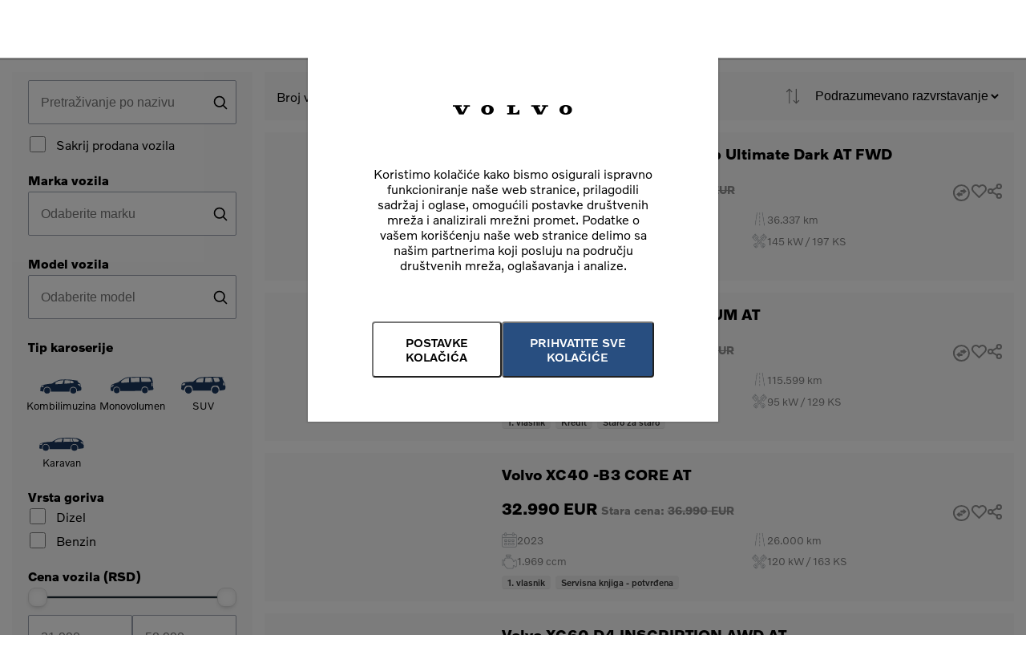

--- FILE ---
content_type: text/html; charset=UTF-8
request_url: https://beograd.volvocars.rs/koriscena_vozila?f%5Bkm%5D%5Bmin%5D=0&f%5Bkm%5D%5Bmax%5D=50000&p=1&listings_per_page=15&order=km-asc
body_size: 68694
content:
<!DOCTYPE html>
<html lang="sr-RS">
<head>
  <base href="https://beograd.volvocars.rs/"/>
  <meta charset="utf-8">
  <meta name="viewport" content="width=device-width, initial-scale=1">
  <meta http-equiv="X-UA-Compatible" content="IE=edge">
  <meta name='robots' content='index, follow'/>
  <title>  Korišćena vozila svih brendova | Volvo Car centar Beograd    - Volvo Car centar Beograd</title>                                                                 <meta name="description" content="  Korišćena vozila svih brendova | Volvo Car centar Beograd"/>                                                                        <meta name="keywords" content="korišćena, vozila"/>                                                    
  
    <link rel="preconnect" href="https://kmag.net">
  <link rel="dns-prefetch" href="https://kmag.net">
  <!--<link rel="preconnect" href="https://www.google-analytics.com" crossorigin>
  <link rel="dns-prefetch" href="https://www.google-analytics.com">
  <link rel="preconnect" href="https://connect.facebook.net">
  <link rel="dns-prefetch" href="https://connect.facebook.net">-->
    <link rel="apple-touch-icon" sizes="180x180"
        href="https://www.kmag.net/sharedcakephp/retails/volvo/img/favicons/apple-touch-icon-180x180.png"/>
  <link rel="icon" type="image/png" sizes="32x32"
        href="https://www.kmag.net/sharedcakephp/retails/volvo/img/favicons/favicon-32x32.png"/>
  <link rel="icon" type="image/png" sizes="16x16"
        href="https://www.kmag.net/sharedcakephp/retails/volvo/img/favicons/favicon-16x16.png"/>
  <link rel="mask-icon" href="https://www.kmag.net/sharedcakephp/retails/volvo/img/favicons/safari-pinned-tab.svg"
        color="#ffffff"/>
  <meta name="msapplication-TileColor" content="#ffffff"/>
  <meta name="msapplication-TileImage"
        content="https://www.kmag.net/sharedcakephp/retails/volvo/img/favicons/mstile-150x150.png"/>
  <meta name="msapplication-config"
        content="https://www.kmag.net/sharedcakephp/retails/volvo/img/favicons/browserconfig.xml">
  <meta name="theme-color" content="#ffffff"/>
      <meta property="og:locale" content="sr_RS"/>
  <meta property="og:type" content="website"/>
    <meta property="og:title"
        content="  Korišćena vozila svih brendova | Volvo Car centar Beograd - Volvo Car centar Beograd"/>                                                                                                  <meta property="og:description" content="  Korišćena vozila svih brendova | Volvo Car centar Beograd"/>  <meta property="og:url" content="1://beograd.volvocars.rs/koriscena_vozila?f%5Bkm%5D%5Bmin%5D=0&f%5Bkm%5D%5Bmax%5D=50000&p=1&listings_per_page=15&order=km-asc"/>
  <meta property="og:site_name" content="Volvo Car centar Beograd"/>
  <meta property="og:image"
        content="https://www.kmag.net/sharedcakephp/retails/volvo/img/brand/logo.png"/>
  
  <link rel="preconnect" href="https://cdnjs.cloudflare.com">
  <link rel="dns-prefetch" href="https://cdnjs.cloudflare.com">

  <script>
  var DGlobal_js_config = {"BASE_PATH":"https:\/\/beograd.volvocars.rs\/","controller_name":"koriscena_vozila","iframe":0,"iframe_ajax":0,"lang":"rs","domain":"volvocentar","url_params":{"controller":"koriscena_vozila","action":"index","named":[],"pass":[],"plugin":null,"form":[],"url":{"url":"koriscena_vozila","f":{"km":{"min":"0","max":"50000"}},"p":"1","listings_per_page":"15","order":"km-asc"}}};
  var BASE_PATH = "https://beograd.volvocars.rs/";
</script>  <link rel="stylesheet" type="text/css" href="//cdnjs.cloudflare.com/ajax/libs/font-awesome/6.1.1/css/all.min.css" media="all" />
<link rel="stylesheet" type="text/css" href="https://www.kmag.net/sharedcakephp/css/cookie_agreement.css?1739351726" media="all" />
<link rel="stylesheet" type="text/css" href="https://www.kmag.net/sharedcakephp/retails/js/usedcars/vueperslides.css?1739351781" media="all" />
<link rel="stylesheet" type="text/css" href="https://www.kmag.net/sharedcakephp/retails/css/style-volvo.css?1763904323" media="all" />
<link rel="stylesheet" type="text/css" href="https://www.kmag.net/sharedcakephp/kia/css/print.css?1739351729" media="print" />
<script type="text/javascript" src="https://cdn.jsdelivr.net/npm/axios/dist/axios.min.js"></script>
<script type="text/javascript" src="https://www.kmag.net/sharedcakephp/js/analytics_scripts.js?1739351729"></script>
<script type="text/javascript" src="https://www.kmag.net/sharedcakephp/js/vue.min.js?1739351729"></script>
<script type="text/javascript" src="https://www.kmag.net/sharedcakephp/js/vuex.js?1739351729"></script>
<script type="text/javascript" src="https://www.kmag.net/sharedcakephp/js/vue_helpers.js?1739351729"></script>
<script type="text/javascript" src="https://www.kmag.net/sharedcakephp/js/vue_validation.js?1739351729"></script>
<script type="text/javascript" src="https://www.kmag.net/sharedcakephp/retails/js/usedcars/vueperslides.umd.min.js?1739351781"></script>
<script type="module" src="https://www.kmag.net/sharedcakephp/retails/js/ads_bar_component/build.js?1739351781"></script>

  
  <link href="https://www.kmag.net/sharedcakephp/retails/volvo/css/style.min.css?v=1.0.9" rel="stylesheet">    <link rel="preconnect" href="https://www.google-analytics.com" crossorigin>
  <link rel="dns-prefetch" href="https://www.google-analytics.com">
    <script async src="https://www.googletagmanager.com/gtag/js?id=G-0WXNNEVMP9"></script>
  <script>
    window.dataLayer = window.dataLayer || [];
    function gtag(){dataLayer.push(arguments);}
    gtag('js', new Date());
    gtag('config', 'G-0WXNNEVMP9');
    gtag('consent', 'default', {
      'ad_storage': 'denied',
      'ad_user_data': 'denied',
      'ad_personalization': 'denied',
      'analytics_storage': 'denied',

      'functionality_storage': 'denied',
      'personalization_storage': 'denied',
      'security_storage': 'denied'
    });
  </script>
  </head>

<body id="retail"
      class="repres-has-sale repres-has-service repres-has-td repres-has-used  brand-volvocentar">
<a class="visually-hidden-focusable" href="#page_body">Skip to main content</a>

  <div id="header">

  <div id="info_bar" data-kmag-representatives="11,35,705">
    <div class="header_wrap">
              <div class="welcome">Volvo Car centar Beograd        -  dobrodošli na našu veb stranicu</div>
            <div class="address">
        <a href="https://www.google.com/maps/search/?api=1&query=Volvo Car centar Beograd Autoput za Novi Sad 98" target="_blank">
          <i class="fas fa-location-dot"></i>
            Autoput za Novi Sad 98          , 11080 Beograd-Zemun        </a>
      </div>

              <div class="call">
          <a href="tel:011-404-58-08, 062-800-65-94">
            <i class="fas fa-phone"></i>
              011-404-58-08, 062-800-65-94 (SALON)
          </a>
        </div>
      
    </div>
  </div>

  <div id="main">
    <div class="header_wrap">
      <div class="logo" data-kmag-representatives="11,35,705">
        <a href="https://beograd.volvocars.rs/">
          <img
            src="https://app.kmag.net/common/rep_logos/705"
            alt="Representative logo">
        </a>
      </div>
      <div class="main_menu">
        <ul>
          <li v-for="item in main_menu">
                <span v-if="!item.item">
                                    <span class="flow">Nova vozila</span>
				                    <span class="flow">Korišćena vozila</span>
				                    <span class="flow">Otkup</span>
				                    <span class="flow">Akcija</span>
				                    <span class="flow">Za vlasnike</span>
				                    <span class="flow">O nama</span>
				                </span>
            <span v-if="!item.url && item.item"
                  @click="openSubmenu(item.id)">
                  <span v-html="item.item"></span>
                  <i class="fas fa-angle-down"
                     :class="{'active':item.active}"></i>
                </span>
            <a v-if="item.url && item.item" :href="item.url">
              <span v-html="item.item"></span>
            </a>
          </li>
        </ul>
        <!-- new AI asistant ICON-->
                      </div>

      <div class="mobile_info">

                <div class="mobile_info_subitem">
          <a href="#footer" title="Phone">
            <i class="fas fa-phone"></i>
          </a>
        </div>
        
        
<!-- asistant icon -->
        
        
      </div>


      <div id="side_menu">
                <span id="modalFavoriteVehicles">
                    <a href="javascript:void(0)" class="btn btn-used-link btn-compare" data-usedcars-trigger="CompareVehiclesModalOpen" onclick="try{ compareVehicles.modalOpen(); } catch (e) { }" title="Uporedi vozila"><svg class="icons icon-compare" xmlns="http://www.w3.org/2000/svg" width="20.899" height="20.899" viewBox="0 0 20.899 20.899"><path id="Path_2985_-_Outline" data-name="Path 2985 - Outline" d="M9.95,20.4A10.45,10.45,0,0,1,2.561,2.56,10.45,10.45,0,0,1,17.339,17.338,10.381,10.381,0,0,1,9.95,20.4Zm0-18.915a8.465,8.465,0,1,0,8.465,8.465A8.475,8.475,0,0,0,9.95,1.484Z" transform="translate(0.5 0.501)" fill="#707070"/><path id="Path_2986" data-name="Path 2986" d="M355.536,188.5l-3.444-3.041a.3.3,0,0,0-.5.227v1.6h-3.032a.3.3,0,0,0-.3.3v2.282a.3.3,0,0,0,.3.3h3.032v1.6a.3.3,0,0,0,.5.227l3.444-3.041a.3.3,0,0,0,0-.453" transform="translate(-338.98 -180.215)" fill="#78797c"/><path id="Path_2987" data-name="Path 2987" d="M155.577,340.914h-3.032v-1.6a.3.3,0,0,0-.5-.227L148.6,342.13a.3.3,0,0,0,0,.453l3.444,3.041a.3.3,0,0,0,.5-.227v-1.6h3.032a.3.3,0,0,0,.3-.3v-2.282a.3.3,0,0,0-.3-.3" transform="translate(-144.255 -329.972)" fill="#78797c"/></svg><span class="btnCompareCount"></span></a>
                              <a href="javascript:void(0)" class="btn btn-used-link btn-favorites" data-usedcars-trigger="FavoriteVehiclesModalOpen" onclick="try{ favoriteVehicles.modalOpen(); } catch (e) { }" title="Prikaži omiljena vozila"><svg class="icons icon-heart" xmlns="http://www.w3.org/2000/svg" width="19.197" height="17" viewBox="0 0 19.197 17"><path id="Icon_feather-heart" data-name="Icon feather-heart" d="M18.195,5.823a4.525,4.525,0,0,0-6.4,0l-.872.872-.872-.872a4.526,4.526,0,1,0-6.4,6.4l.872.872,6.4,6.4,6.4-6.4.872-.872a4.525,4.525,0,0,0,0-6.4Z" transform="translate(-1.323 -3.497)" fill="#909090" stroke="#909090" stroke-linecap="round" stroke-linejoin="round" stroke-width="2"/></svg><span class="btnFavoritesCount"></span></a>
                  </span>
                <span class="menu" :class="{'active':isSideMenuOpen}" @click="submenuActions">
          <span class="line line_1">&nbsp;</span>
          <span class="line line_2">&nbsp;</span>
          <span class="line line_3">&nbsp;</span>
        </span>
      </div>
    </div>
  </div>

  <div id="main_menu_subitems_anker">
    <div id="mein_menu_subitems" :class="{'active': Object.keys(main_menu_submenu).length}">
      <ul class="main_menu_subitem"
          :style="{marginLeft:(main_menu_paddings[main_menu_opened_id] - 7)+'px'}">
        <li v-for="item in main_menu_submenu">
          <a v-if="item.url" :href="item.url">{{item.item}}</a>
          <ul class="main_menu_subsubitem" v-if="!item.url">
            <li v-for="item_ in item.items">
              <a :href="item_.url" v-html="item_.item"></a>
            </li>
          </ul>
        </li>
      </ul>
    </div>
  </div>

  <div id="sidemenu" :class="{'active': isSideMenuOpen}">
    <div id="side_menu" :class="{'first_page': isFirstPage}">
          <span class="back" data-kmag-representatives="11,35,705">
            <img
              src="https://app.kmag.net/common/rep_logos/705"
              alt="Representative logo">
          </span>
      <span class="breadcrumb_name">{{ selectedMenuItemTitle }}</span>
      <span class="menu" :class="{'active':isSideMenuOpen}" @click="submenuActions">
            <span class="line">&nbsp;</span>
            <span class="line">&nbsp;</span>
          </span>
    </div>

    <div id="sidemenu_wrapper" :class="'lvl'+ selectedMenuLevel" v-if="isActiveMenuPage('main')">
      <ul id="main_menu">
        <li v-for="item in selectedMenuItems" :class="{active: item.active, dropdown: item.items}">
          <div v-if="item.items" @click="clickedMenuItem(item)">
            <span>{{ item.item }}</span>
            <i class="fas fa-chevron-right" :class="{active: item.active}"></i>
          </div>
          <a v-else :href="item.url">{{ item.item }}</a>
        </li>
      </ul>

      <ul class="wrap-side-menu">
        <li v-for="item in side_menu">
          <a :href="item.url">{{ item.item }}</a>
        </li>
      </ul>

      <div
              class="address"
              data-kmag-representatives="11,35,705"
      >
        <i class="fas fa-location-dot"></i>
        Autoput za Novi Sad 98,
        11080 Beograd-Zemun      </div>

            <div
              class="call"
              data-kmag-representatives="11,35,705"
      >
        <a href="tel:011-404-58-08, 062-800-65-94">
          <i class="fas fa-phone"></i>
          011-404-58-08, 062-800-65-94 (SALON)
        </a>
      </div>
      
      <!--assistant icon-->
      
          </div>


    <div id="sidemenu_wrapper_2" :class="'lvl'+ selectedMenuLevel" v-if="isActiveMenuPage('submenu')">
          <span class="back" @click="clickedMenuBack()">
            <span class="line"></span>
            <span class="line"></span>
          </span>

      <ul id="submain_menu" :class="{'only-one-item': hasOnlyOneItem(selectedMenuItems)}">
        <li v-for="item in selectedMenuItems"
            :class="{active: item.active, dropdown: !item.url, 'active-sub-items': isActiveSubmenuItems(item)}">

          <div v-if="!item.url" @click="clickedMenuItem(item, 'toggle-on-same-item')">
            <span class="item-name">{{ item.item }}</span>
            <i class="fas fa-chevron-right" :class="{'active':item.active}"></i>

            <ul v-if="hasSubItems(item)" class="toggled-sub-item"
                :class="{active: isActiveSubmenuItems(item)}"
                @click="clickedMenuItem(item)">
              <li v-for="subItem in item.items">
                <a v-if="subItem.url" :href="subItem.url">{{ subItem.item }}</a>
                <div v-else @click="clickedMenuItem(subItem)">{{ subItem.item }}</div>
              </li>
            </ul>
          </div>
          <a v-else :href="item.url">{{ item.item }}</a>
        </li>

      </ul>
    </div>
  </div>

  <div id="backdrop" :class="{'sidemenu':isSideMenuOpen, 'active':isBackDrop}"
       @click.self="closeAll(), closeMainMenu()"></div>
</div>


<div id="adsBar">
  <ads-bar
    :ads_output='[{"text":"Najve\u0107a zaliha proverenih vozila u na\u0161oj zemlji.","filter":["used"],"button":{"text":"Vi\u0161e","link":"https:\/\/beograd.volvocars.rs\/koriscena_vozila"}},{"text":"Velika zaliha proverenih premium kori\u0161\u0107enih vozila svih brendova.","filter":["used"],"button":{"text":"Vi\u0161e","link":"https:\/\/beograd.volvocars.rs\/volvo_selekt"}},{"text":"Volvo usluga prilago\u0111ena Vama, transparentna i pristupa\u010dna.","filter":["service"],"button":{"text":"Vi\u0161e","link":"https:\/\/beograd.volvocars.rs\/ovlasceni_servis"}}]'
    :ser="'repres-has-sale repres-has-service repres-has-td repres-has-used'"
  ></ads-bar>
</div>


<!--<div style="padding: 10px; background-color: red; color: white; text-align: center; margin-bottom: 20px;">
    <p>
    Zbog kvara na telefonskoj centrali u Beogradu služba prodaje i servisa je trenutno dostupna na sledećem broju telefona:
    <a href="tel:0628006594" style="color: white; text-decoration: underline;"><strong>062/800-6594</strong></a>
    ili putem meilova
    <a href="mailto:infobg@volvocentar.rs" style="color: white; text-decoration: underline;"><strong>infobg@volvocentar.rs</strong></a>
    i
    <a href="mailto:volvoservisbg@volvocentar.rs" style="color: white; text-decoration: underline;"><strong>volvoservisbg@volvocentar.rs</strong></a>.
  </p>
  </div>
-->




<div id="page_body">
  <!-- TPL-name /retail_used_cars/index -->

<link rel="stylesheet" type="text/css" href="https://www.kmag.net/sharedcakephp/volvo/css/forms_core_web.css?1761738292" />
<link rel="stylesheet" type="text/css" href="https://www.kmag.net/sharedcakephp/retails/volvo/css/style-temp.min.css?v=0.1&1754399657" media="all" />
<link rel="stylesheet" type="text/css" href="https://www.kmag.net/sharedcakephp/retails/css/style-usedcars-new-volvo.css?1767713061" media="all" />
<link rel="stylesheet" type="text/css" href="https://www.kmag.net/sharedcakephp/retails/volvo/css/style-usedcars-new.css?1754915736" media="all" />

<div id="appUsedcars">
  <div id="modal" class="modal full-width">
    <div class="modal-content">
      <span class="modalClose new" data-usedcars-trigger="CompareVehiclesModalClose"><svg xmlns="http://www.w3.org/2000/svg" width="20.953" height="20.953" viewBox="0 0 20.953 20.953"><path id="Icon_ionic-md-close" data-name="Icon ionic-md-close" d="M28.477,9.619l-2.1-2.1L18,15.9,9.619,7.523l-2.1,2.1L15.9,18,7.523,26.381l2.1,2.1L18,20.1l8.381,8.381,2.1-2.1L20.1,18Z" transform="translate(-7.523 -7.523)"/></svg></span>
      <div class="modalContent"></div>
    </div>
  </div>
</div>
<div class="page-usedcars-listings usedcars-new-page">
  <div class="wrap-listing-form-results new-form-wrapper">
        <script type="text/javascript" src="https://www.kmag.net/sharedcakephp/js/core_webform/core_webform.js?1754845361"></script>
<link rel="stylesheet" type="text/css" href="https://www.kmag.net/sharedcakephp/css/nouislider.min.css?1752086144" />
<script type="text/javascript" src="https://www.kmag.net/sharedcakephp/js/nouislider.min.js?1752086144"></script>

    <form novalidate id="usedCarsListingForm696ed9f8e932d" action="/koriscena_vozila" method="post" class="core-web-form core-usedcarslisting">

            <div class="usedcarslisting-container ">
              <aside class="section-filters">
          <div class="d-none mobile:d-flex justify-content-end pr-10">
            <div class="btn btn-mobile-close cursor-pointer">
              <span class="line"></span>
              <span class="line"></span>
            </div>
          </div>
          <div class="wrap-filter-contents">
            
            <div class="wrapper-vehicle-count d-none mobile:d-flex justify-content-start pl-20">
              <div class="vehicle-count d-flex flex-align-center">Broj vozila: 36</div>
            </div>
            <div class="wrapper-filter-inputs">
              <div class="filter-content filter-content-full-search">
                <div class="input-with-icon">
                  <div class="form-field form-field-type-text form-field-fullsearch"><input class="form-input-field form-input" id="WebFormField4774784e057c4bbae83302ed0de38df6" name="data[FullSearch]" type="text" value="" placeholder="Pretraživanje po nazivu" title="Pretraživanje po nazivu"  /></div>                  <span class="search-icon"></span>
                </div>
              </div>
              <div class="filter-content filter-vehicle-in-stock ">
                <div class="wrap-inputs"><div class="form-field form-field-type-checkbox form-field-vehiclesinstock"><div class="form-field-option form-field-type-checkbox-option"><input id="field-input-95435213bafca0c479c3a5a31d006779-value-c4ca4238a0b923820dcc509a6f75849b"  class="form-input-field form-check" type="checkbox" name="data[VehiclesInStock]" value="1" aria-label="VehiclesInStock" > <label class="form-label" for="field-input-95435213bafca0c479c3a5a31d006779-value-c4ca4238a0b923820dcc509a6f75849b">Sakrij prodana vozila</label></div></div></div>
              </div>
              <div class="filter-content filter-content-trademark ">
                <div class="field-title-label toggle-inputs-switch">Marka vozila</div>
                <div class="wrap-inputs">
                  <div class="form-field form-field-type-select form-field-trademarkid"><div class="wrap-multi-select-input"><div class="content-select-inputs"><input type="hidden" id="WebFormFieldeb0f99ba2e5166db98260e7004183e36" name="data[TrademarkID]" value=""  /><div class="input-with-icon "><div class="seach-input">
        <input value="" type="text" class="core-webform-input-filter-selection" placeholder="Odaberite marku" onfocus="coreWebFormInputFilterSelection(this)" oninput="coreWebFormInputFilterSelection(this)" data-ignore-form-submit="1" />
      </div><span class="search-icon"></span></div><div class="wrap-options-multiple only-one-value"><div class="wrap-filter-group"><ul class="multi-select-input" ><li class="d-flex flex-align-center option" data-value="12"><img src="https://app.kmag.net/common/get_trademark_logo/12" class="img-fluid" /><span class="title">KIA</span></li><li class="d-flex flex-align-center option" data-value="19"><img src="https://app.kmag.net/common/get_trademark_logo/19" class="img-fluid" /><span class="title">Peugeot</span></li><li class="d-flex flex-align-center option" data-value="28"><img src="https://app.kmag.net/common/get_trademark_logo/28" class="img-fluid" /><span class="title">Volvo</span></li></ul></div></div></div></div></div>                </div>
              </div>
              <div class="filter-content filter-content-model ">
                <div class="field-title-label toggle-inputs-switch">Model vozila</div>
                <div class="wrap-inputs">
                  <div class="form-field form-field-type-select form-field-modelid"><div class="wrap-multi-select-input"><div class="content-select-inputs"><input type="hidden" id="WebFormField2580fa8f3e07ea7777a1d8b15bbe9a40" name="data[ModelID]" value=""  /><div class="input-with-icon "><div class="seach-input">
        <input value="" type="text" class="core-webform-input-filter-selection" placeholder="Odaberite model" onfocus="coreWebFormInputFilterSelection(this)" oninput="coreWebFormInputFilterSelection(this)" data-ignore-form-submit="1" />
      </div><span class="search-icon"></span></div><div class="wrap-options-multiple "><div class="wrap-filter-group"><ul class="filter-group-title multi-select-input"><li class="option group-title font-weight-bold"><img src="https://app.kmag.net/common/get_trademark_logo/12" class="img-fluid" /><span class="title">KIA</span></li></ul><ul class="multi-select-input" ><li class="d-flex flex-align-center option" data-value="3">Sportage</li></ul></div><div class="wrap-filter-group"><ul class="filter-group-title multi-select-input"><li class="option group-title font-weight-bold"><img src="https://app.kmag.net/common/get_trademark_logo/19" class="img-fluid" /><span class="title">Peugeot</span></li></ul><ul class="multi-select-input" ><li class="d-flex flex-align-center option" data-value="2061">408</li></ul></div><div class="wrap-filter-group"><ul class="filter-group-title multi-select-input"><li class="option group-title font-weight-bold"><img src="https://app.kmag.net/common/get_trademark_logo/28" class="img-fluid" /><span class="title">Volvo</span></li></ul><ul class="multi-select-input" ><li class="d-flex flex-align-center option" data-value="823">V60 Cross Country</li><li class="d-flex flex-align-center option" data-value="1850">XC40</li><li class="d-flex flex-align-center option" data-value="377">XC60</li><li class="d-flex flex-align-center option" data-value="379">XC90</li></ul></div></div></div></div></div>                </div>
              </div>
              <div class="filter-content filter-content-chassis filter-content-input-icons ">
                <div class="field-title-label toggle-inputs-switch">Tip karoserije</div>
                <div class="wrap-inputs"><div class="form-field form-field-type-checkbox form-field-chassistype"><div class="form-field-option form-field-type-checkbox-option"><input id="field-input-621517d8957092aac44ca109321654b5-value-9680680dfa6a62a49d41a8b8b771a75c" class="form-input-field form-check" type="checkbox" name="data[ChassisType][]" value="hatchback" aria-label="ChassisType" > <label class="form-label" for="field-input-621517d8957092aac44ca109321654b5-value-9680680dfa6a62a49d41a8b8b771a75c"><div class="wrapper-picture picture-hatchback"><svg xmlns="http://www.w3.org/2000/svg" xmlns:xlink="http://www.w3.org/1999/xlink" width="56" height="56" viewBox="0 0 56 56"><defs><clipPath id="b"><rect width="56" height="56"/></clipPath></defs><g id="a" clip-path="url(#b)"><g transform="translate(6 22.026)"><path d="M908.394,8.243l-.522-.581a.974.974,0,0,1-.25-.624l-.07-2.458a.414.414,0,0,0-.369-.4l-.5-.055a32.669,32.669,0,0,0-2.6-2.322,3.654,3.654,0,0,0,.75-.276c.19-.095.229-.22-.015-.261l-2.6-.427A63.5,63.5,0,0,0,887.131.182a9.723,9.723,0,0,0-3.494.938,62.237,62.237,0,0,0-5.826,3.209C872.2,4.6,867.906,5.7,866.544,6.866a.73.73,0,0,0-.246.445l-.15.986-.137.177a1.1,1.1,0,0,0-.228.712l.052,1.341a.881.881,0,0,1-.087.418l-.091.188a.476.476,0,0,0-.04.289l.088.5a.345.345,0,0,0,.294.282l2.938.394V11.547a3.893,3.893,0,1,1,7.787-.058v1.269h19.485V11.547a3.893,3.893,0,1,1,7.786-.058v.779l3.529-.683a1.115,1.115,0,0,0,.9-.974l.186-1.714a.841.841,0,0,0-.211-.654m-19.523-3.7q-3.746.233-7.483.409l.261-1.957q1.151-.618,2.321-1.184a8.919,8.919,0,0,1,3.219-.864Q888.6.839,890.019.8Zm7.444-.52q-2.779.215-5.553.4l.3-3.649a47.824,47.824,0,0,1,5.507.234Zm4.056-.75-.276.442q-1.675.142-3.348.274l.171-2.943c.494.057.979.124,1.448.2a2.5,2.5,0,0,1,1.4.732l.531.552a.607.607,0,0,1,.077.742" transform="translate(-865.609 0)" fill="#1b365d"/><path d="M1173.749,37.185c-.511-.037-1.025-.06-1.542-.076-.3-.009-.409.235-.168.434.53.439,1.033.907,1.528,1.382a.8.8,0,0,0,.57.223l.248,0a6.642,6.642,0,0,0-.169-1.557c-.069-.288-.149-.379-.467-.4" transform="translate(-1132.754 -32.365)" fill="#fff"/><path d="M900.969,66.35a3.1,3.1,0,1,0,3.1,3.1,3.1,3.1,0,0,0-3.1-3.1" transform="translate(-893.75 -57.869)" fill="#1b365d"/><path d="M1114.314,66.35a3.1,3.1,0,1,0,3.1,3.1,3.1,3.1,0,0,0-3.1-3.1" transform="translate(-1079.823 -57.869)" fill="#1b365d"/><path d="M875.432,51.875a9.324,9.324,0,0,0-1.921.292.84.84,0,0,0-.511.456,2.38,2.38,0,0,0-.246.793,8.132,8.132,0,0,1,1.164-.045,1.035,1.035,0,0,0,.616-.19,9.278,9.278,0,0,0,1.084-.907c.2-.2.089-.411-.186-.4" transform="translate(-871.841 -45.243)" fill="#fff"/></g></g></svg></div>
            <small class="small-text">Kombilimuzina</small></label></div><div class="form-field-option form-field-type-checkbox-option"><input id="field-input-621517d8957092aac44ca109321654b5-value-8fc53c30644c3a468ec923d9a2e33463" class="form-input-field form-check" type="checkbox" name="data[ChassisType][]" value="minivan" aria-label="ChassisType" > <label class="form-label" for="field-input-621517d8957092aac44ca109321654b5-value-8fc53c30644c3a468ec923d9a2e33463"><div class="wrapper-picture picture-minivan"><svg xmlns="http://www.w3.org/2000/svg" xmlns:xlink="http://www.w3.org/1999/xlink" width="56" height="56" viewBox="0 0 56 56"><defs><clipPath id="b"><rect width="56" height="56"/></clipPath></defs><g id="a" clip-path="url(#b)"><g transform="translate(5 19.386)"><path d="M2548.613,561.622a3.035,3.035,0,1,0,3.035,3.035,3.036,3.036,0,0,0-3.035-3.035" transform="translate(-2542.038 -550.722)" fill="#1b365d"/><path d="M2842.147,561.622a3.035,3.035,0,1,0,3.035,3.035,3.035,3.035,0,0,0-3.035-3.035" transform="translate(-2805.763 -550.722)" fill="#1b365d"/><path d="M2555.79,465.511c-.005-4.1-.266-7.118-1.225-9.614a1.889,1.889,0,0,0-1.577-1.209c-6.577-.641-16.852-.4-23.839-.079a9.159,9.159,0,0,0-4.165,1.226,68.073,68.073,0,0,0-6.274,4.106,27.919,27.919,0,0,0-6.508,2.378,1.834,1.834,0,0,0-.76.97,7.142,7.142,0,0,0-.344,1.915.677.677,0,0,1-.119.343l-.142.208a.685.685,0,0,0-.121.388v.532a1.153,1.153,0,0,0,.1.476l.306.674a.145.145,0,0,1-.042.174l-.189.149a.145.145,0,0,0-.024.2l.111.142a2.032,2.032,0,0,0,1.264.476l1.367.183v-.963a3.724,3.724,0,0,1,3.6-3.746,3.68,3.68,0,0,1,3.76,3.679v.888l22.449-.216v-.838a3.724,3.724,0,0,1,3.6-3.747,3.68,3.68,0,0,1,3.76,3.679v.487l4.371-.454a.94.94,0,0,0,.762-.554l.236-.534a.65.65,0,0,0,0-.53Zm-4.9-10.072a2.125,2.125,0,0,1,1.329.648,7.193,7.193,0,0,1,1.595,3.141q-5.194.02-10.387.161l-.484-4.34c2.835.038,5.624.151,7.946.389m-9.61-.4.2,4.411q-4.646.147-9.289.393l-.1-4.648c2.563-.089,5.85-.168,9.184-.156m-15.911,1.384a8.42,8.42,0,0,1,3.811-1.111c.388-.018.825-.037,1.3-.056l-.241,4.695q-4.034.231-8.063.535l-.163-1.783a33.192,33.192,0,0,1,3.354-2.279" transform="translate(-2510.716 -454.286)" fill="#1b365d"/><path d="M2521.117,533.271a6.617,6.617,0,0,0-1.841.959,1.521,1.521,0,0,0-.491.664,3.588,3.588,0,0,0-.239.939,8.561,8.561,0,0,1,1.115-.439,1.383,1.383,0,0,0,.591-.412,15.581,15.581,0,0,0,1.042-1.344c.193-.279.154-.484-.176-.367" transform="translate(-2517.75 -525.22)" fill="#fff"/><path d="M2936.794,517.539h1.323a16.919,16.919,0,0,0-.252-3.15.456.456,0,0,0-.194-.3,1.663,1.663,0,0,0-.728-.188,14.31,14.31,0,0,1-.15,3.64" transform="translate(-2893.525 -507.845)" fill="#fff"/></g></g></svg></div>
            <small class="small-text">Monovolumen</small></label></div><div class="form-field-option form-field-type-checkbox-option"><input id="field-input-621517d8957092aac44ca109321654b5-value-c0276be2e060fea8d3c26d0159c6e920" class="form-input-field form-check" type="checkbox" name="data[ChassisType][]" value="suv" aria-label="ChassisType" > <label class="form-label" for="field-input-621517d8957092aac44ca109321654b5-value-c0276be2e060fea8d3c26d0159c6e920"><div class="wrapper-picture picture-suv"><svg xmlns="http://www.w3.org/2000/svg" xmlns:xlink="http://www.w3.org/1999/xlink" width="56" height="56" viewBox="0 0 56 56"><defs><clipPath id="b"><rect width="56" height="56"/></clipPath></defs><g id="a" clip-path="url(#b)"><g transform="translate(5 19.252)"><path d="M647.98,476.649l-.375-.463a20.451,20.451,0,0,0-.234-2.807c-.071-.378-.124-.581-.33-.716a2.7,2.7,0,0,0-.608-.238,20.846,20.846,0,0,0-1.924-4.048,3.392,3.392,0,0,0,1.146-.4c.163-.1.2-.246-.034-.268l-2.449-.24a126.011,126.011,0,0,0-21.189.176,7.192,7.192,0,0,0-3.191,1.107,42.123,42.123,0,0,0-4.461,3.468c-6.721.223-11.006.484-11.635,1.943a7.254,7.254,0,0,0-.319,2.168l-.128.184a1.1,1.1,0,0,0-.19.764l.09.742a.655.655,0,0,1-.055.352l-.117.257a.654.654,0,0,0-.059.3l.03.626c.043.908,1.24,1.354,2.7,1.488l.424.039q-.007-.142-.007-.285a5.534,5.534,0,0,1,1.1-3.318,2.787,2.787,0,0,1,1.921-1.1,17.769,17.769,0,0,1,3.362-.059,2.023,2.023,0,0,1,1.473.8,6.155,6.155,0,0,1,1.213,3.678,6.255,6.255,0,0,1-.045.741h18.825a5.613,5.613,0,0,1-.051-.741,5.533,5.533,0,0,1,1.1-3.318,2.788,2.788,0,0,1,1.921-1.1,17.768,17.768,0,0,1,3.362-.059,2.023,2.023,0,0,1,1.473.8,6.153,6.153,0,0,1,1.213,3.678,6.222,6.222,0,0,1-.045.746l3.841-.553c1.424-.205,2.158-.788,2.243-1.488l.25-2.052a1.076,1.076,0,0,0-.232-.808m-23.333-3.81-7.1.2.312-2.335a8.453,8.453,0,0,1,1.518-1.233,5.649,5.649,0,0,1,2.692-.965c1.055-.105,2.252-.2,3.538-.279Zm8.027-.231-5.9.17.411-4.632c1.824-.09,3.78-.148,5.75-.167Zm.348-.01.155-4.621.711,0,.693,4.58Zm8.856-.839a7.244,7.244,0,0,1-.69.4,2.191,2.191,0,0,1-.924.233l-3.448.1-1.5-4.512c1.69.014,3.357.06,4.924.147a1.051,1.051,0,0,1,.977.71,14.174,14.174,0,0,1,.866,2.354c.079.295.04.411-.207.572" transform="translate(-601.915 -467.103)" fill="#1b365d"/><path d="M613.312,528.446H611.1c-.226,0-.508.208-.7.855a6.24,6.24,0,0,0-.228,1.074c.509-.056,1.554-.156,1.983-.151a.749.749,0,0,0,.6-.275c.245-.312.366-.552.771-1.113.172-.238.181-.391-.212-.391" transform="translate(-609.231 -521.484)" fill="#fff"/><path d="M641.348,557.592a3.613,3.613,0,1,0,3.613,3.613,3.613,3.613,0,0,0-3.613-3.613" transform="translate(-633.67 -547.322)" fill="#1b365d"/><path d="M886.256,557.592a3.613,3.613,0,1,0,3.613,3.613,3.613,3.613,0,0,0-3.613-3.613" transform="translate(-850.781 -547.322)" fill="#1b365d"/><path d="M987.108,519.367c-.128-.012-.162-.015-.256-.018-.245-.007-.344.112-.344.372a10.442,10.442,0,0,1-.362,2.467c.407,0,1.306-.031,1.663-.084a11.228,11.228,0,0,0-.182-2.174c-.08-.346-.156-.529-.519-.563" transform="translate(-942.536 -513.42)" fill="#fff"/></g></g></svg></div>
            <small class="small-text">SUV</small></label></div><div class="form-field-option form-field-type-checkbox-option"><input id="field-input-621517d8957092aac44ca109321654b5-value-1dd908fb0ecaaee7cd33e3595dece640" class="form-input-field form-check" type="checkbox" name="data[ChassisType][]" value="wagon" aria-label="ChassisType" > <label class="form-label" for="field-input-621517d8957092aac44ca109321654b5-value-1dd908fb0ecaaee7cd33e3595dece640"><div class="wrapper-picture picture-wagon"><svg xmlns="http://www.w3.org/2000/svg" xmlns:xlink="http://www.w3.org/1999/xlink" width="56" height="56" viewBox="0 0 56 56"><defs><clipPath id="b"><rect width="56" height="56"/></clipPath></defs><g id="a" clip-path="url(#b)"><g transform="translate(5 22.95)"><path d="M2052.975,7.723l-.479-.531a.913.913,0,0,1-.234-.584l-.062-2.2a.829.829,0,0,0-.3-.616q-1.152-.953-2.375-1.82A8.6,8.6,0,0,0,2045.4.432a88.418,88.418,0,0,0-16.852-.058,10.588,10.588,0,0,0-3.734,1.05,46.374,46.374,0,0,0-4.915,2.823c-6.024.1-10.967,1-12.364,2.2a.678.678,0,0,0-.227.414l-.141.923-.128.165a1.026,1.026,0,0,0-.214.667l.049,1.256a.823.823,0,0,1-.082.391l-.085.176a.445.445,0,0,0-.037.27l.082.47a.322.322,0,0,0,.275.264l2.483.333V10.565a3.913,3.913,0,1,1,7.825-.058v1.455h22.042v-1.4a3.913,3.913,0,1,1,7.826-.058v1.322l5.019-.607a.831.831,0,0,0,.726-.735l.231-2.123a.828.828,0,0,0-.207-.641m-8.755-6.679a5.118,5.118,0,0,1,2.958,1.264q.3.271.6.555a.466.466,0,0,1-.065.721l-.78.523c-1.084,0-2.574,0-4.5.017L2041.2.835q1.514.078,3.021.208M2040.7.811l1.039,3.319c-.823.011-1.745.031-2.779.054l.2-3.431q.77.022,1.54.058m-10.668,3.554q-3.631.087-7.248.233l.181-1.383q1.071-.6,2.166-1.149a9.836,9.836,0,0,1,3.481-.978Q2029.857.974,2031.1.9Zm2.076-3.528q3.37-.175,6.737-.092l-.291,3.448c-1.874.043-4.1.095-6.733.133Z" transform="translate(-2006.666 0)" fill="#1b365d"/><path d="M2016.316,51.438a8.724,8.724,0,0,0-1.8.273.787.787,0,0,0-.479.427,2.228,2.228,0,0,0-.23.742,7.613,7.613,0,0,1,1.089-.042.968.968,0,0,0,.577-.178,8.719,8.719,0,0,0,1.015-.85c.188-.184.083-.385-.174-.372" transform="translate(-2012.954 -45.281)" fill="#fff"/><path d="M2039.661,61.572a3.193,3.193,0,1,0,3.193,3.193,3.193,3.193,0,0,0-3.193-3.193" transform="translate(-2032.901 -54.203)" fill="#1b365d"/><path d="M2289.215,61.572a3.193,3.193,0,1,0,3.193,3.193,3.193,3.193,0,0,0-3.193-3.193" transform="translate(-2252.587 -54.203)" fill="#1b365d"/><path d="M2366.995,37.326c-.479-.035-.96-.056-1.444-.071-.279-.009-.383.22-.157.407.5.411.967.85,1.431,1.294a.75.75,0,0,0,.533.209l.233,0a6.224,6.224,0,0,0-.158-1.458c-.064-.27-.14-.355-.437-.377" transform="translate(-2322.35 -32.795)" fill="#fff"/></g></g></svg></div>
            <small class="small-text">Karavan</small></label></div></div></div>
              </div>
              <div class="filter-content filter-content-fuel ">
                <div class="field-title-label toggle-inputs-switch">Vrsta goriva</div>
                <div class="wrap-inputs"><div class="form-field form-field-type-checkbox form-field-fueltype"><div class="form-field-option form-field-type-checkbox-option"><input id="field-input-a70e3917584576683292e667e4071133-value-02408123caf6bb364630361db9b81f7e" class="form-input-field form-check" type="checkbox" name="data[FuelType][]" value="diesel" aria-label="FuelType" > <label class="form-label" for="field-input-a70e3917584576683292e667e4071133-value-02408123caf6bb364630361db9b81f7e">Dizel</label></div><div class="form-field-option form-field-type-checkbox-option"><input id="field-input-a70e3917584576683292e667e4071133-value-fee74eac0728a1bb5ff7d4666f8c4a88" class="form-input-field form-check" type="checkbox" name="data[FuelType][]" value="gas" aria-label="FuelType" > <label class="form-label" for="field-input-a70e3917584576683292e667e4071133-value-fee74eac0728a1bb5ff7d4666f8c4a88">Benzin</label></div></div></div>
              </div>
              <div class="filter-content filter-content-price ">
                <div class="field-title-label toggle-inputs-switch">Cena vozila (RSD)</div>
                <div class="wrap-inputs">
                  <div class="coreweb-field-range-slider">
        <div class="range-slider-holder"></div>
        <div class="range-inputs"><div class="form-field form-field-type-hidden form-field-pricefrom"><input id="WebFormField7e465e2c34bb7c07c8f5fa6b12cd7a83" name="data[PriceFrom]" type="hidden" value="" data-min-value="21990" data-max-value="58990" /></div><div class="form-field form-field-type-hidden form-field-priceto"><input id="WebFormField0bea089efc7159ee82cbfe1b851a5807" name="data[PriceTo]" type="hidden" value="" data-min-value="21990" data-max-value="58990" /></div><div class="form-field form-field-type-text form-field-temppricefrom"><input class="form-input-field form-input" id="WebFormField2179697f2ca0970ec885405c09f1df53" name="data[tempPriceFrom]" type="text" value="" placeholder="21.990" title="21.990" data-ignoremeonsubmit="1" data-format-type="decimalInt" /></div><div class="form-field form-field-type-text form-field-temppriceto"><input class="form-input-field form-input" id="WebFormField5666056fb05ce40f2df66087182587fb" name="data[tempPriceTo]" type="text" value="" placeholder="58.990" title="58.990" data-ignoremeonsubmit="1" data-format-type="decimalInt" /></div></div>
      </div><style></style><script></script>                </div>
              </div>
              <div class="filter-content filter-content-price-annuity ">
                <div class="field-title-label toggle-inputs-switch">Mjesečni iznos (RSD)</div>
                <div class="wrap-inputs">
                  <div class="coreweb-field-range-slider">
        <div class="range-slider-holder"></div>
        <div class="range-inputs"><div class="form-field form-field-type-hidden form-field-priceannuityfrom"><input id="WebFormField629133fce7fc3248fa7823f01fdbc7ff" name="data[PriceAnnuityFrom]" type="hidden" value="" data-min-value="0" data-max-value="0" /></div><div class="form-field form-field-type-hidden form-field-priceannuityto"><input id="WebFormFieldb08ead31afbcf9c9715e332f02676ec5" name="data[PriceAnnuityTo]" type="hidden" value="" data-min-value="0" data-max-value="0" /></div><div class="form-field form-field-type-text form-field-temppriceannuityfrom"><input class="form-input-field form-input" id="WebFormField483ba29a53c475400253e9ac1bdd5306" name="data[tempPriceAnnuityFrom]" type="text" value="" placeholder="0" title="0" data-ignoremeonsubmit="1" data-format-type="decimalInt" /></div><div class="form-field form-field-type-text form-field-temppriceannuityto"><input class="form-input-field form-input" id="WebFormFielddd3766a4a736aa596e67911cbff214e8" name="data[tempPriceAnnuityTo]" type="text" value="" placeholder="0" title="0" data-ignoremeonsubmit="1" data-format-type="decimalInt" /></div></div>
      </div><style></style><script></script>                </div>
              </div>
              <div class="filter-content filter-content-production-year ">
                <div class="field-title-label toggle-inputs-switch">Godina proizvodnje</div>
                <div class="wrap-inputs">
                  <div class="coreweb-field-range-slider">
        <div class="range-slider-holder"></div>
        <div class="range-inputs"><div class="form-field form-field-type-hidden form-field-productionyearfrom"><input id="WebFormField9cf697c41b3252c8f23aca26173665f9" name="data[ProductionYearFrom]" type="hidden" value="" data-min-value="2017" data-max-value="2025" /></div><div class="form-field form-field-type-hidden form-field-productionyearto"><input id="WebFormField5c311d74744c2ee8e90002a131a3fef6" name="data[ProductionYearTo]" type="hidden" value="" data-min-value="2017" data-max-value="2025" /></div><div class="form-field form-field-type-text form-field-tempproductionyearfrom"><input class="form-input-field form-input" id="WebFormField904574670dcbb0991397f89ac4cf2643" name="data[tempProductionYearFrom]" type="text" value="" placeholder="2017" title="2017" data-ignoremeonsubmit="1" data-format-type="" /></div><div class="form-field form-field-type-text form-field-tempproductionyearto"><input class="form-input-field form-input" id="WebFormFieldafeec557a881264238c1bb2400ffdfff" name="data[tempProductionYearTo]" type="text" value="" placeholder="2025" title="2025" data-ignoremeonsubmit="1" data-format-type="" /></div></div>
      </div><style></style><script></script>                </div>
              </div>
              <div class="filter-content filter-content-first-registration ">
                <div class="field-title-label toggle-inputs-switch">Godina prve registracije</div>
                <div class="wrap-inputs">
                  <div class="coreweb-field-range-slider">
        <div class="range-slider-holder"></div>
        <div class="range-inputs"><div class="form-field form-field-type-hidden form-field-firstregistrationfrom"><input id="WebFormField00cb1b5535b6b694b56b40d9b741d5d0" name="data[FirstRegistrationFrom]" type="hidden" value="" data-min-value="2017" data-max-value="2025" /></div><div class="form-field form-field-type-hidden form-field-firstregistrationto"><input id="WebFormField9664ef49b402c7e7636f4cad6ccf916b" name="data[FirstRegistrationTo]" type="hidden" value="" data-min-value="2017" data-max-value="2025" /></div><div class="form-field form-field-type-text form-field-tempfirstregistrationfrom"><input class="form-input-field form-input" id="WebFormField175c398e7733070f93d36929ff79bf33" name="data[tempFirstRegistrationFrom]" type="text" value="" placeholder="2017" title="2017" data-ignoremeonsubmit="1" data-format-type="" /></div><div class="form-field form-field-type-text form-field-tempfirstregistrationto"><input class="form-input-field form-input" id="WebFormField2ff8874e5bec6a2f188f5710be31308b" name="data[tempFirstRegistrationTo]" type="text" value="" placeholder="2025" title="2025" data-ignoremeonsubmit="1" data-format-type="" /></div></div>
      </div><style></style><script></script>                </div>
              </div>
              <div class="filter-content filter-content-kilometers ">
                <div class="field-title-label toggle-inputs-switch">Pređenih kilometara</div>
                <div class="wrap-inputs">
                  <div class="coreweb-field-range-slider">
        <div class="range-slider-holder"></div>
        <div class="range-inputs"><div class="form-field form-field-type-hidden form-field-kilometersfrom"><input id="WebFormField43af12cf6136e518630321f4fa94c704" name="data[KilometersFrom]" type="hidden" value="" data-min-value="1291" data-max-value="142414" /></div><div class="form-field form-field-type-hidden form-field-kilometersto"><input id="WebFormField07c7ebd3d85883708e09ea58aad05279" name="data[KilometersTo]" type="hidden" value="" data-min-value="1291" data-max-value="142414" /></div><div class="form-field form-field-type-text form-field-tempkilometersfrom"><input class="form-input-field form-input" id="WebFormField71219f62000a5edc859401ad4f93801c" name="data[tempKilometersFrom]" type="text" value="" placeholder="1.291" title="1.291" data-ignoremeonsubmit="1" data-format-type="decimalInt" /></div><div class="form-field form-field-type-text form-field-tempkilometersto"><input class="form-input-field form-input" id="WebFormFieldd28ecb6e248a77de89009b5f69fa0224" name="data[tempKilometersTo]" type="text" value="" placeholder="142.414" title="142.414" data-ignoremeonsubmit="1" data-format-type="decimalInt" /></div></div>
      </div><style></style><script></script>                </div>
              </div>
              <div class="filter-content filter-content-gearbox ">
                <div class="field-title-label toggle-inputs-switch">Vrsta menjača                </div>
                <div class="wrap-inputs">
                  <div class="form-field form-field-type-checkbox form-field-gearboxtype"><div class="form-field-option form-field-type-checkbox-option"><input id="field-input-cd0584ed37045aacb1077b375f0679fa-value-7d0db380a5b95a8ba1da0bca241abda1" class="form-input-field form-check" type="checkbox" name="data[GearboxType][]" value="at" aria-label="GearboxType" > <label class="form-label" for="field-input-cd0584ed37045aacb1077b375f0679fa-value-7d0db380a5b95a8ba1da0bca241abda1">Automatski mjenjač</label></div><div class="form-field-option form-field-type-checkbox-option"><input id="field-input-cd0584ed37045aacb1077b375f0679fa-value-710998fd1b7c0235170265650770a4b1" class="form-input-field form-check" type="checkbox" name="data[GearboxType][]" value="mt" aria-label="GearboxType" > <label class="form-label" for="field-input-cd0584ed37045aacb1077b375f0679fa-value-710998fd1b7c0235170265650770a4b1">Ručni mjenjač</label></div></div>                </div>
              </div>
              <div class="filter-content filter-content-engine-power ">
                <div class="field-title-label toggle-inputs-switch">Snaga motora (kW)</div>
                <div class="wrap-inputs">
                  <div class="coreweb-field-range-slider">
        <div class="range-slider-holder"></div>
        <div class="range-inputs"><div class="form-field form-field-type-hidden form-field-enginepowerkwfrom"><input id="WebFormField639c8c33b832c210422aa9dba610cf2b" name="data[EnginePowerKwFrom]" type="hidden" value="" data-min-value="95" data-max-value="220" /></div><div class="form-field form-field-type-hidden form-field-enginepowerkwto"><input id="WebFormField87d5bf3a692b1db71c9a6d80736abfbd" name="data[EnginePowerKwTo]" type="hidden" value="" data-min-value="95" data-max-value="220" /></div><div class="form-field form-field-type-text form-field-tempenginepowerkwfrom"><input class="form-input-field form-input" id="WebFormFieldd54e2aafe9a6dd0d01690608ff20c459" name="data[tempEnginePowerKwFrom]" type="text" value="" placeholder="95" title="95" data-ignoremeonsubmit="1" data-format-type="decimalInt" /></div><div class="form-field form-field-type-text form-field-tempenginepowerkwto"><input class="form-input-field form-input" id="WebFormField7e9c8861ab944c1cf6615eccea25a143" name="data[tempEnginePowerKwTo]" type="text" value="" placeholder="220" title="220" data-ignoremeonsubmit="1" data-format-type="decimalInt" /></div></div>
      </div><style></style><script></script>                </div>
              </div>
              <div class="filter-content filter-content-engine-capacity ">
                <div class="field-title-label toggle-inputs-switch">Zapremina motora (cm³)</div>
                <div class="wrap-inputs">
                  <div class="coreweb-field-range-slider">
        <div class="range-slider-holder"></div>
        <div class="range-inputs"><div class="form-field form-field-type-hidden form-field-enginecapacityfrom"><input id="WebFormField0c079dd30215e0485dc98a4d201a8a59" name="data[EngineCapacityFrom]" type="hidden" value="" data-min-value="1199" data-max-value="1969" /></div><div class="form-field form-field-type-hidden form-field-enginecapacityto"><input id="WebFormFieldf24d72c410fb84e4fdc430e3d4208ffe" name="data[EngineCapacityTo]" type="hidden" value="" data-min-value="1199" data-max-value="1969" /></div><div class="form-field form-field-type-text form-field-tempenginecapacityfrom"><input class="form-input-field form-input" id="WebFormField93a4b4ed38f3e5bd8038682bf9c9af69" name="data[tempEngineCapacityFrom]" type="text" value="" placeholder="1.199" title="1.199" data-ignoremeonsubmit="1" data-format-type="decimalInt" /></div><div class="form-field form-field-type-text form-field-tempenginecapacityto"><input class="form-input-field form-input" id="WebFormField9538c1a10fd9691a0412b31320527b17" name="data[tempEngineCapacityTo]" type="text" value="" placeholder="1.969" title="1.969" data-ignoremeonsubmit="1" data-format-type="decimalInt" /></div></div>
      </div><style></style><script></script>                </div>
              </div>
              <div class="filter-content toggle-inputs filter-content-doors ">
                <div class="field-title-label toggle-inputs-switch">Broj vrata</div>
                <div class="wrap-inputs"><div class="form-field form-field-type-checkbox form-field-doors"><div class="form-field-option form-field-type-checkbox-option"><input id="field-input-efea31143ec2acd162c47d4a66f18e58-value-e4da3b7fbbce2345d7772b0674a318d5" class="form-input-field form-check" type="checkbox" name="data[Doors][]" value="5" aria-label="Doors" > <label class="form-label" for="field-input-efea31143ec2acd162c47d4a66f18e58-value-e4da3b7fbbce2345d7772b0674a318d5">5 vrata</label></div></div></div>
              </div>
              <div class="filter-content toggle-inputs filter-content-seats ">
                <div class="field-title-label toggle-inputs-switch">Broj sedišta</div>
                <div class="wrap-inputs"><div class="form-field form-field-type-checkbox form-field-seats"><div class="form-field-option form-field-type-checkbox-option"><input id="field-input-b29f82b45bd1119e266328ab145129eb-value-e4da3b7fbbce2345d7772b0674a318d5" class="form-input-field form-check" type="checkbox" name="data[Seats][]" value="5" aria-label="Seats" > <label class="form-label" for="field-input-b29f82b45bd1119e266328ab145129eb-value-e4da3b7fbbce2345d7772b0674a318d5">5 sedišta</label></div><div class="form-field-option form-field-type-checkbox-option"><input id="field-input-b29f82b45bd1119e266328ab145129eb-value-8f14e45fceea167a5a36dedd4bea2543" class="form-input-field form-check" type="checkbox" name="data[Seats][]" value="7" aria-label="Seats" > <label class="form-label" for="field-input-b29f82b45bd1119e266328ab145129eb-value-8f14e45fceea167a5a36dedd4bea2543">7 sedišta</label></div></div></div>
              </div>
              <div class="filter-content toggle-inputs filter-content-type ">
                <div class="field-title-label toggle-inputs-switch">Stanje vozila</div>
                <div class="wrap-inputs">
                  <div class="form-field form-field-type-checkbox form-field-type"><div class="form-field-option form-field-type-checkbox-option"><input id="field-input-a1fa27779242b4902f7ae3bdd5c6d508-value-098f6bcd4621d373cade4e832627b4f6" class="form-input-field form-check" type="checkbox" name="data[Type][]" value="test" aria-label="Type" > <label class="form-label" for="field-input-a1fa27779242b4902f7ae3bdd5c6d508-value-098f6bcd4621d373cade4e832627b4f6">Službeno vozilo</label></div><div class="form-field-option form-field-type-checkbox-option"><input id="field-input-a1fa27779242b4902f7ae3bdd5c6d508-value-1aec9c5d0644e11fd9dd0f9fb36009fb" class="form-input-field form-check" type="checkbox" name="data[Type][]" value="used" aria-label="Type" > <label class="form-label" for="field-input-a1fa27779242b4902f7ae3bdd5c6d508-value-1aec9c5d0644e11fd9dd0f9fb36009fb">Polovno vozilo</label></div></div>                  <div class="form-field form-field-type-checkbox form-field-group"><div class="form-field-option form-field-type-checkbox-option"><input id="field-input-03937134cedab9078be39a77ee3a48a0-value-45c48cce2e2d7fbdea1afc51c7c6ad26" class="form-input-field form-check" type="checkbox" name="data[Group][]" value="9" aria-label="Group" > <label class="form-label" for="field-input-03937134cedab9078be39a77ee3a48a0-value-45c48cce2e2d7fbdea1afc51c7c6ad26">Volvo Selekt</label></div></div>                  <div class="form-field form-field-type-checkbox form-field-special"><div class="form-field-option form-field-type-checkbox-option"><input id="field-input-b4c2b550635fe54fd29f2b64dfaca55d-value-c4ca4238a0b923820dcc509a6f75849b" class="form-input-field form-check" type="checkbox" name="data[Special][]" value="1" aria-label="Special" > <label class="form-label" for="field-input-b4c2b550635fe54fd29f2b64dfaca55d-value-c4ca4238a0b923820dcc509a6f75849b">Sa garancijom</label></div></div>                </div>
              </div>
              <div class="filter-content toggle-inputs filter-content-specifications ">
                <div class="field-title-label toggle-inputs-switch">
                  Dodatna oprema</div>
                <div class="wrap-inputs">
                                      <div class="input-with-icon mb-10"><div class="seach-input">
        <input value="" type="text" class="core-webform-input-filter-selection" placeholder="Pretraga po dodatnoj opremi" onfocus="coreWebFormInputFilterCheckboxes(this, event)" oninput="coreWebFormInputFilterCheckboxes(this, event)" data-ignore-form-submit="1" />
      </div><span class="search-icon"></span></div>
                                          <div class="wrap-filter-group">
                        <div class="filter-group-title">
                          <div class="group-title font-weight-bold">Opšte</div>
                        </div>
                        <div>
                          <div class="form-field form-field-type-checkbox form-field-specifications"><div class="form-field-option form-field-type-checkbox-option"><input id="field-input-b36d2184563e1bcc51472085da9e4a72-value-e4da3b7fbbce2345d7772b0674a318d5" class="form-input-field form-check" type="checkbox" name="data[Specifications][]" value="5" aria-label="Specifications" > <label class="form-label" for="field-input-b36d2184563e1bcc51472085da9e4a72-value-e4da3b7fbbce2345d7772b0674a318d5">1. vlasnik</label></div><div class="form-field-option form-field-type-checkbox-option"><input id="field-input-b36d2184563e1bcc51472085da9e4a72-value-f4b9ec30ad9f68f89b29639786cb62ef" class="form-input-field form-check" type="checkbox" name="data[Specifications][]" value="94" aria-label="Specifications" > <label class="form-label" for="field-input-b36d2184563e1bcc51472085da9e4a72-value-f4b9ec30ad9f68f89b29639786cb62ef">3. vlasnik</label></div><div class="form-field-option form-field-type-checkbox-option"><input id="field-input-b36d2184563e1bcc51472085da9e4a72-value-c8ffe9a587b126f152ed3d89a146b445" class="form-input-field form-check" type="checkbox" name="data[Specifications][]" value="124" aria-label="Specifications" > <label class="form-label" for="field-input-b36d2184563e1bcc51472085da9e4a72-value-c8ffe9a587b126f152ed3d89a146b445">Branici u boji auta</label></div><div class="form-field-option form-field-type-checkbox-option"><input id="field-input-b36d2184563e1bcc51472085da9e4a72-value-06409663226af2f3114485aa4e0a23b4" class="form-input-field form-check" type="checkbox" name="data[Specifications][]" value="158" aria-label="Specifications" > <label class="form-label" for="field-input-b36d2184563e1bcc51472085da9e4a72-value-06409663226af2f3114485aa4e0a23b4">DPF filter</label></div><div class="form-field-option form-field-type-checkbox-option"><input id="field-input-b36d2184563e1bcc51472085da9e4a72-value-5878a7ab84fb43402106c575658472fa" class="form-input-field form-check" type="checkbox" name="data[Specifications][]" value="167" aria-label="Specifications" > <label class="form-label" for="field-input-b36d2184563e1bcc51472085da9e4a72-value-5878a7ab84fb43402106c575658472fa">Garancija</label></div><div class="form-field-option form-field-type-checkbox-option"><input id="field-input-b36d2184563e1bcc51472085da9e4a72-value-43ec517d68b6edd3015b3edc9a11367b" class="form-input-field form-check" type="checkbox" name="data[Specifications][]" value="81" aria-label="Specifications" > <label class="form-label" for="field-input-b36d2184563e1bcc51472085da9e4a72-value-43ec517d68b6edd3015b3edc9a11367b">Garažiran</label></div><div class="form-field-option form-field-type-checkbox-option"><input id="field-input-b36d2184563e1bcc51472085da9e4a72-value-a0a080f42e6f13b3a2df133f073095dd" class="form-input-field form-check" type="checkbox" name="data[Specifications][]" value="122" aria-label="Specifications" > <label class="form-label" for="field-input-b36d2184563e1bcc51472085da9e4a72-value-a0a080f42e6f13b3a2df133f073095dd">Metalik boja</label></div><div class="form-field-option form-field-type-checkbox-option"><input id="field-input-b36d2184563e1bcc51472085da9e4a72-value-fe9fc289c3ff0af142b6d3bead98a923" class="form-input-field form-check" type="checkbox" name="data[Specifications][]" value="83" aria-label="Specifications" > <label class="form-label" for="field-input-b36d2184563e1bcc51472085da9e4a72-value-fe9fc289c3ff0af142b6d3bead98a923">Neoštećen</label></div><div class="form-field-option form-field-type-checkbox-option"><input id="field-input-b36d2184563e1bcc51472085da9e4a72-value-1d7f7abc18fcb43975065399b0d1e48e" class="form-input-field form-check" type="checkbox" name="data[Specifications][]" value="154" aria-label="Specifications" > <label class="form-label" for="field-input-b36d2184563e1bcc51472085da9e4a72-value-1d7f7abc18fcb43975065399b0d1e48e">Odbojnici u boji vozila</label></div><div class="form-field-option form-field-type-checkbox-option"><input id="field-input-b36d2184563e1bcc51472085da9e4a72-value-a2557a7b2e94197ff767970b67041697" class="form-input-field form-check" type="checkbox" name="data[Specifications][]" value="189" aria-label="Specifications" > <label class="form-label" for="field-input-b36d2184563e1bcc51472085da9e4a72-value-a2557a7b2e94197ff767970b67041697">Rezervni ključ</label></div><div class="form-field-option form-field-type-checkbox-option"><input id="field-input-b36d2184563e1bcc51472085da9e4a72-value-8f14e45fceea167a5a36dedd4bea2543" class="form-input-field form-check" type="checkbox" name="data[Specifications][]" value="7" aria-label="Specifications" > <label class="form-label" for="field-input-b36d2184563e1bcc51472085da9e4a72-value-8f14e45fceea167a5a36dedd4bea2543">Servisna knjiga</label></div><div class="form-field-option form-field-type-checkbox-option"><input id="field-input-b36d2184563e1bcc51472085da9e4a72-value-f033ab37c30201f73f142449d037028d" class="form-input-field form-check" type="checkbox" name="data[Specifications][]" value="80" aria-label="Specifications" > <label class="form-label" for="field-input-b36d2184563e1bcc51472085da9e4a72-value-f033ab37c30201f73f142449d037028d">Servisna knjiga - potvrđena</label></div><div class="form-field-option form-field-type-checkbox-option"><input id="field-input-b36d2184563e1bcc51472085da9e4a72-value-202cb962ac59075b964b07152d234b70" class="form-input-field form-check" type="checkbox" name="data[Specifications][]" value="123" aria-label="Specifications" > <label class="form-label" for="field-input-b36d2184563e1bcc51472085da9e4a72-value-202cb962ac59075b964b07152d234b70">Rezervni ključ</label></div><div class="form-field-option form-field-type-checkbox-option"><input id="field-input-b36d2184563e1bcc51472085da9e4a72-value-698d51a19d8a121ce581499d7b701668" class="form-input-field form-check" type="checkbox" name="data[Specifications][]" value="111" aria-label="Specifications" > <label class="form-label" for="field-input-b36d2184563e1bcc51472085da9e4a72-value-698d51a19d8a121ce581499d7b701668">Srbsko porijeklo</label></div><div class="form-field-option form-field-type-checkbox-option"><input id="field-input-b36d2184563e1bcc51472085da9e4a72-value-8f85517967795eeef66c225f7883bdcb" class="form-input-field form-check" type="checkbox" name="data[Specifications][]" value="178" aria-label="Specifications" > <label class="form-label" for="field-input-b36d2184563e1bcc51472085da9e4a72-value-8f85517967795eeef66c225f7883bdcb">Zatamnjena stakla</label></div><div class="form-field-option form-field-type-checkbox-option"><input id="field-input-b36d2184563e1bcc51472085da9e4a72-value-705f2172834666788607efbfca35afb3" class="form-input-field form-check" type="checkbox" name="data[Specifications][]" value="227" aria-label="Specifications" > <label class="form-label" for="field-input-b36d2184563e1bcc51472085da9e4a72-value-705f2172834666788607efbfca35afb3">Registrirano vozilo</label></div></div>                        </div>
                      </div>
                                          <div class="wrap-filter-group">
                        <div class="filter-group-title">
                          <div class="group-title font-weight-bold">Podvozje</div>
                        </div>
                        <div>
                          <div class="form-field form-field-type-checkbox form-field-specifications"><div class="form-field-option form-field-type-checkbox-option"><input id="field-input-b36d2184563e1bcc51472085da9e4a72-value-a3c65c2974270fd093ee8a9bf8ae7d0b" class="form-input-field form-check" type="checkbox" name="data[Specifications][]" value="108" aria-label="Specifications" > <label class="form-label" for="field-input-b36d2184563e1bcc51472085da9e4a72-value-a3c65c2974270fd093ee8a9bf8ae7d0b">Aktivni ovjes</label></div><div class="form-field-option form-field-type-checkbox-option"><input id="field-input-b36d2184563e1bcc51472085da9e4a72-value-6ea9ab1baa0efb9e19094440c317e21b" class="form-input-field form-check" type="checkbox" name="data[Specifications][]" value="29" aria-label="Specifications" > <label class="form-label" for="field-input-b36d2184563e1bcc51472085da9e4a72-value-6ea9ab1baa0efb9e19094440c317e21b">Aluminijski naplaci</label></div><div class="form-field-option form-field-type-checkbox-option"><input id="field-input-b36d2184563e1bcc51472085da9e4a72-value-8e296a067a37563370ded05f5a3bf3ec" class="form-input-field form-check" type="checkbox" name="data[Specifications][]" value="25" aria-label="Specifications" > <label class="form-label" for="field-input-b36d2184563e1bcc51472085da9e4a72-value-8e296a067a37563370ded05f5a3bf3ec">Regulacija nivoa podvozja</label></div><div class="form-field-option form-field-type-checkbox-option"><input id="field-input-b36d2184563e1bcc51472085da9e4a72-value-c81e728d9d4c2f636f067f89cc14862c" class="form-input-field form-check" type="checkbox" name="data[Specifications][]" value="2" aria-label="Specifications" > <label class="form-label" for="field-input-b36d2184563e1bcc51472085da9e4a72-value-c81e728d9d4c2f636f067f89cc14862c">Pogon na 4 točka (4x4 / 4WD / Quattro...)</label></div><div class="form-field-option form-field-type-checkbox-option"><input id="field-input-b36d2184563e1bcc51472085da9e4a72-value-6974ce5ac660610b44d9b9fed0ff9548" class="form-input-field form-check" type="checkbox" name="data[Specifications][]" value="103" aria-label="Specifications" > <label class="form-label" for="field-input-b36d2184563e1bcc51472085da9e4a72-value-6974ce5ac660610b44d9b9fed0ff9548">Zračni ovjes</label></div></div>                        </div>
                      </div>
                                          <div class="wrap-filter-group">
                        <div class="filter-group-title">
                          <div class="group-title font-weight-bold">Udobnost</div>
                        </div>
                        <div>
                          <div class="form-field form-field-type-checkbox form-field-specifications"><div class="form-field-option form-field-type-checkbox-option"><input id="field-input-b36d2184563e1bcc51472085da9e4a72-value-0a09c8844ba8f0936c20bd791130d6b6" class="form-input-field form-check" type="checkbox" name="data[Specifications][]" value="144" aria-label="Specifications" > <label class="form-label" for="field-input-b36d2184563e1bcc51472085da9e4a72-value-0a09c8844ba8f0936c20bd791130d6b6">360-stepeni kamera</label></div><div class="form-field-option form-field-type-checkbox-option"><input id="field-input-b36d2184563e1bcc51472085da9e4a72-value-b3e3e393c77e35a4a3f3cbd1e429b5dc" class="form-input-field form-check" type="checkbox" name="data[Specifications][]" value="153" aria-label="Specifications" > <label class="form-label" for="field-input-b36d2184563e1bcc51472085da9e4a72-value-b3e3e393c77e35a4a3f3cbd1e429b5dc">Pragovi</label></div><div class="form-field-option form-field-type-checkbox-option"><input id="field-input-b36d2184563e1bcc51472085da9e4a72-value-c74d97b01eae257e44aa9d5bade97baf" class="form-input-field form-check" type="checkbox" name="data[Specifications][]" value="16" aria-label="Specifications" > <label class="form-label" for="field-input-b36d2184563e1bcc51472085da9e4a72-value-c74d97b01eae257e44aa9d5bade97baf">Električno pomicanje sjedišta</label></div><div class="form-field-option form-field-type-checkbox-option"><input id="field-input-b36d2184563e1bcc51472085da9e4a72-value-3636638817772e42b59d74cff571fbb3" class="form-input-field form-check" type="checkbox" name="data[Specifications][]" value="169" aria-label="Specifications" > <label class="form-label" for="field-input-b36d2184563e1bcc51472085da9e4a72-value-3636638817772e42b59d74cff571fbb3">Grejanje upravljača</label></div><div class="form-field-option form-field-type-checkbox-option"><input id="field-input-b36d2184563e1bcc51472085da9e4a72-value-da4fb5c6e93e74d3df8527599fa62642" class="form-input-field form-check" type="checkbox" name="data[Specifications][]" value="120" aria-label="Specifications" > <label class="form-label" for="field-input-b36d2184563e1bcc51472085da9e4a72-value-da4fb5c6e93e74d3df8527599fa62642">Hlađenje sjedišta</label></div><div class="form-field-option form-field-type-checkbox-option"><input id="field-input-b36d2184563e1bcc51472085da9e4a72-value-65b9eea6e1cc6bb9f0cd2a47751a186f" class="form-input-field form-check" type="checkbox" name="data[Specifications][]" value="105" aria-label="Specifications" > <label class="form-label" for="field-input-b36d2184563e1bcc51472085da9e4a72-value-65b9eea6e1cc6bb9f0cd2a47751a186f">Paljenje bez ključa</label></div><div class="form-field-option form-field-type-checkbox-option"><input id="field-input-b36d2184563e1bcc51472085da9e4a72-value-c51ce410c124a10e0db5e4b97fc2af39" class="form-input-field form-check" type="checkbox" name="data[Specifications][]" value="13" aria-label="Specifications" > <label class="form-label" for="field-input-b36d2184563e1bcc51472085da9e4a72-value-c51ce410c124a10e0db5e4b97fc2af39">Komforna sjedišta</label></div><div class="form-field-option form-field-type-checkbox-option"><input id="field-input-b36d2184563e1bcc51472085da9e4a72-value-6f4922f45568161a8cdf4ad2299f6d23" class="form-input-field form-check" type="checkbox" name="data[Specifications][]" value="18" aria-label="Specifications" > <label class="form-label" for="field-input-b36d2184563e1bcc51472085da9e4a72-value-6f4922f45568161a8cdf4ad2299f6d23">Memorijski paket</label></div><div class="form-field-option form-field-type-checkbox-option"><input id="field-input-b36d2184563e1bcc51472085da9e4a72-value-8f53295a73878494e9bc8dd6c3c7104f" class="form-input-field form-check" type="checkbox" name="data[Specifications][]" value="179" aria-label="Specifications" > <label class="form-label" for="field-input-b36d2184563e1bcc51472085da9e4a72-value-8f53295a73878494e9bc8dd6c3c7104f">Naslon za ruku</label></div><div class="form-field-option form-field-type-checkbox-option"><input id="field-input-b36d2184563e1bcc51472085da9e4a72-value-006f52e9102a8d3be2fe5614f42ba989" class="form-input-field form-check" type="checkbox" name="data[Specifications][]" value="168" aria-label="Specifications" > <label class="form-label" for="field-input-b36d2184563e1bcc51472085da9e4a72-value-006f52e9102a8d3be2fe5614f42ba989">Grejanje vetrobranskog stakla</label></div><div class="form-field-option form-field-type-checkbox-option"><input id="field-input-b36d2184563e1bcc51472085da9e4a72-value-aab3238922bcc25a6f606eb525ffdc56" class="form-input-field form-check" type="checkbox" name="data[Specifications][]" value="14" aria-label="Specifications" > <label class="form-label" for="field-input-b36d2184563e1bcc51472085da9e4a72-value-aab3238922bcc25a6f606eb525ffdc56">Ortopedska sjedišta</label></div><div class="form-field-option form-field-type-checkbox-option"><input id="field-input-b36d2184563e1bcc51472085da9e4a72-value-9fc3d7152ba9336a670e36d0ed79bc43" class="form-input-field form-check" type="checkbox" name="data[Specifications][]" value="133" aria-label="Specifications" > <label class="form-label" for="field-input-b36d2184563e1bcc51472085da9e4a72-value-9fc3d7152ba9336a670e36d0ed79bc43">Panoramski krov</label></div><div class="form-field-option form-field-type-checkbox-option"><input id="field-input-b36d2184563e1bcc51472085da9e4a72-value-65ded5353c5ee48d0b7d48c591b8f430" class="form-input-field form-check" type="checkbox" name="data[Specifications][]" value="132" aria-label="Specifications" > <label class="form-label" for="field-input-b36d2184563e1bcc51472085da9e4a72-value-65ded5353c5ee48d0b7d48c591b8f430">Pokretni krov</label></div><div class="form-field-option form-field-type-checkbox-option"><input id="field-input-b36d2184563e1bcc51472085da9e4a72-value-9bf31c7ff062936a96d3c8bd1f8f2ff3" class="form-input-field form-check" type="checkbox" name="data[Specifications][]" value="15" aria-label="Specifications" > <label class="form-label" for="field-input-b36d2184563e1bcc51472085da9e4a72-value-9bf31c7ff062936a96d3c8bd1f8f2ff3">Sjedište podesivo po visini</label></div><div class="form-field-option form-field-type-checkbox-option"><input id="field-input-b36d2184563e1bcc51472085da9e4a72-value-a87ff679a2f3e71d9181a67b7542122c" class="form-input-field form-check" type="checkbox" name="data[Specifications][]" value="4" aria-label="Specifications" > <label class="form-label" for="field-input-b36d2184563e1bcc51472085da9e4a72-value-a87ff679a2f3e71d9181a67b7542122c">Servo upravljač</label></div><div class="form-field-option form-field-type-checkbox-option"><input id="field-input-b36d2184563e1bcc51472085da9e4a72-value-c20ad4d76fe97759aa27a0c99bff6710" class="form-input-field form-check" type="checkbox" name="data[Specifications][]" value="12" aria-label="Specifications" > <label class="form-label" for="field-input-b36d2184563e1bcc51472085da9e4a72-value-c20ad4d76fe97759aa27a0c99bff6710">Sportska sjedišta</label></div><div class="form-field-option form-field-type-checkbox-option"><input id="field-input-b36d2184563e1bcc51472085da9e4a72-value-54229abfcfa5649e7003b83dd4755294" class="form-input-field form-check" type="checkbox" name="data[Specifications][]" value="91" aria-label="Specifications" > <label class="form-label" for="field-input-b36d2184563e1bcc51472085da9e4a72-value-54229abfcfa5649e7003b83dd4755294">Krovni prozor</label></div><div class="form-field-option form-field-type-checkbox-option"><input id="field-input-b36d2184563e1bcc51472085da9e4a72-value-f0935e4cd5920aa6c7c996a5ee53a70f" class="form-input-field form-check" type="checkbox" name="data[Specifications][]" value="106" aria-label="Specifications" > <label class="form-label" for="field-input-b36d2184563e1bcc51472085da9e4a72-value-f0935e4cd5920aa6c7c996a5ee53a70f">Tempomat / Adaptivni tempomat</label></div><div class="form-field-option form-field-type-checkbox-option"><input id="field-input-b36d2184563e1bcc51472085da9e4a72-value-812b4ba287f5ee0bc9d43bbf5bbe87fb" class="form-input-field form-check" type="checkbox" name="data[Specifications][]" value="95" aria-label="Specifications" > <label class="form-label" for="field-input-b36d2184563e1bcc51472085da9e4a72-value-812b4ba287f5ee0bc9d43bbf5bbe87fb">Kožna sjedišta</label></div><div class="form-field-option form-field-type-checkbox-option"><input id="field-input-b36d2184563e1bcc51472085da9e4a72-value-6cdd60ea0045eb7a6ec44c54d29ed402" class="form-input-field form-check" type="checkbox" name="data[Specifications][]" value="184" aria-label="Specifications" > <label class="form-label" for="field-input-b36d2184563e1bcc51472085da9e4a72-value-6cdd60ea0045eb7a6ec44c54d29ed402">Modovi vožnje</label></div><div class="form-field-option form-field-type-checkbox-option"><input id="field-input-b36d2184563e1bcc51472085da9e4a72-value-e165421110ba03099a1c0393373c5b43" class="form-input-field form-check" type="checkbox" name="data[Specifications][]" value="233" aria-label="Specifications" > <label class="form-label" for="field-input-b36d2184563e1bcc51472085da9e4a72-value-e165421110ba03099a1c0393373c5b43">Platneni sedeži</label></div><div class="form-field-option form-field-type-checkbox-option"><input id="field-input-b36d2184563e1bcc51472085da9e4a72-value-289dff07669d7a23de0ef88d2f7129e7" class="form-input-field form-check" type="checkbox" name="data[Specifications][]" value="234" aria-label="Specifications" > <label class="form-label" for="field-input-b36d2184563e1bcc51472085da9e4a72-value-289dff07669d7a23de0ef88d2f7129e7">Alkantara sedeži</label></div></div>                        </div>
                      </div>
                                          <div class="wrap-filter-group">
                        <div class="filter-group-title">
                          <div class="group-title font-weight-bold">Načini plaćanja i finansiranje</div>
                        </div>
                        <div>
                          <div class="form-field form-field-type-checkbox form-field-specifications"><div class="form-field-option form-field-type-checkbox-option"><input id="field-input-b36d2184563e1bcc51472085da9e4a72-value-ed3d2c21991e3bef5e069713af9fa6ca" class="form-input-field form-check" type="checkbox" name="data[Specifications][]" value="98" aria-label="Specifications" > <label class="form-label" for="field-input-b36d2184563e1bcc51472085da9e4a72-value-ed3d2c21991e3bef5e069713af9fa6ca">Gotovina</label></div><div class="form-field-option form-field-type-checkbox-option"><input id="field-input-b36d2184563e1bcc51472085da9e4a72-value-ac627ab1ccbdb62ec96e702f07f6425b" class="form-input-field form-check" type="checkbox" name="data[Specifications][]" value="99" aria-label="Specifications" > <label class="form-label" for="field-input-b36d2184563e1bcc51472085da9e4a72-value-ac627ab1ccbdb62ec96e702f07f6425b">Kredit</label></div><div class="form-field-option form-field-type-checkbox-option"><input id="field-input-b36d2184563e1bcc51472085da9e4a72-value-ec8956637a99787bd197eacd77acce5e" class="form-input-field form-check" type="checkbox" name="data[Specifications][]" value="102" aria-label="Specifications" > <label class="form-label" for="field-input-b36d2184563e1bcc51472085da9e4a72-value-ec8956637a99787bd197eacd77acce5e">Leasing</label></div><div class="form-field-option form-field-type-checkbox-option"><input id="field-input-b36d2184563e1bcc51472085da9e4a72-value-5fd0b37cd7dbbb00f97ba6ce92bf5add" class="form-input-field form-check" type="checkbox" name="data[Specifications][]" value="114" aria-label="Specifications" > <label class="form-label" for="field-input-b36d2184563e1bcc51472085da9e4a72-value-5fd0b37cd7dbbb00f97ba6ce92bf5add">Ponuda osiguranja vozila</label></div><div class="form-field-option form-field-type-checkbox-option"><input id="field-input-b36d2184563e1bcc51472085da9e4a72-value-f899139df5e1059396431415e770c6dd" class="form-input-field form-check" type="checkbox" name="data[Specifications][]" value="100" aria-label="Specifications" > <label class="form-label" for="field-input-b36d2184563e1bcc51472085da9e4a72-value-f899139df5e1059396431415e770c6dd">Staro za novo</label></div><div class="form-field-option form-field-type-checkbox-option"><input id="field-input-b36d2184563e1bcc51472085da9e4a72-value-73278a4a86960eeb576a8fd4c9ec6997" class="form-input-field form-check" type="checkbox" name="data[Specifications][]" value="113" aria-label="Specifications" > <label class="form-label" for="field-input-b36d2184563e1bcc51472085da9e4a72-value-73278a4a86960eeb576a8fd4c9ec6997">Staro za staro</label></div><div class="form-field-option form-field-type-checkbox-option"><input id="field-input-b36d2184563e1bcc51472085da9e4a72-value-9b8619251a19057cff70779273e95aa6" class="form-input-field form-check" type="checkbox" name="data[Specifications][]" value="130" aria-label="Specifications" > <label class="form-label" for="field-input-b36d2184563e1bcc51472085da9e4a72-value-9b8619251a19057cff70779273e95aa6">Zamjena</label></div></div>                        </div>
                      </div>
                                          <div class="wrap-filter-group">
                        <div class="filter-group-title">
                          <div class="group-title font-weight-bold">Unutrašnjost</div>
                        </div>
                        <div>
                          <div class="form-field form-field-type-checkbox form-field-specifications"><div class="form-field-option form-field-type-checkbox-option"><input id="field-input-b36d2184563e1bcc51472085da9e4a72-value-6512bd43d9caa6e02c990b0a82652dca" class="form-input-field form-check" type="checkbox" name="data[Specifications][]" value="11" aria-label="Specifications" > <label class="form-label" for="field-input-b36d2184563e1bcc51472085da9e4a72-value-6512bd43d9caa6e02c990b0a82652dca">Aluminijski dodaci</label></div><div class="form-field-option form-field-type-checkbox-option"><input id="field-input-b36d2184563e1bcc51472085da9e4a72-value-2b24d495052a8ce66358eb576b8912c8" class="form-input-field form-check" type="checkbox" name="data[Specifications][]" value="145" aria-label="Specifications" > <label class="form-label" for="field-input-b36d2184563e1bcc51472085da9e4a72-value-2b24d495052a8ce66358eb576b8912c8">Ambijentalno osvjetljenje unutrašnjosti</label></div><div class="form-field-option form-field-type-checkbox-option"><input id="field-input-b36d2184563e1bcc51472085da9e4a72-value-f2217062e9a397a1dca429e7d70bc6ca" class="form-input-field form-check" type="checkbox" name="data[Specifications][]" value="149" aria-label="Specifications" > <label class="form-label" for="field-input-b36d2184563e1bcc51472085da9e4a72-value-f2217062e9a397a1dca429e7d70bc6ca">Automatsko zatamnjenje unutrašnjeg retrovizora</label></div><div class="form-field-option form-field-type-checkbox-option"><input id="field-input-b36d2184563e1bcc51472085da9e4a72-value-3c59dc048e8850243be8079a5c74d079" class="form-input-field form-check" type="checkbox" name="data[Specifications][]" value="21" aria-label="Specifications" > <label class="form-label" for="field-input-b36d2184563e1bcc51472085da9e4a72-value-3c59dc048e8850243be8079a5c74d079">Djeljiva klupa 1/3 - 2/3</label></div><div class="form-field-option form-field-type-checkbox-option"><input id="field-input-b36d2184563e1bcc51472085da9e4a72-value-07e1cd7dca89a1678042477183b7ac3f" class="form-input-field form-check" type="checkbox" name="data[Specifications][]" value="119" aria-label="Specifications" > <label class="form-label" for="field-input-b36d2184563e1bcc51472085da9e4a72-value-07e1cd7dca89a1678042477183b7ac3f">Head-up display</label></div><div class="form-field-option form-field-type-checkbox-option"><input id="field-input-b36d2184563e1bcc51472085da9e4a72-value-f7e6c85504ce6e82442c770f7c8606f0" class="form-input-field form-check" type="checkbox" name="data[Specifications][]" value="173" aria-label="Specifications" > <label class="form-label" for="field-input-b36d2184563e1bcc51472085da9e4a72-value-f7e6c85504ce6e82442c770f7c8606f0">Karbonski dodaci enterijera</label></div><div class="form-field-option form-field-type-checkbox-option"><input id="field-input-b36d2184563e1bcc51472085da9e4a72-value-bf8229696f7a3bb4700cfddef19fa23f" class="form-input-field form-check" type="checkbox" name="data[Specifications][]" value="174" aria-label="Specifications" > <label class="form-label" for="field-input-b36d2184563e1bcc51472085da9e4a72-value-bf8229696f7a3bb4700cfddef19fa23f">Hrom dodaci enterijera</label></div></div>                        </div>
                      </div>
                                          <div class="wrap-filter-group">
                        <div class="filter-group-title">
                          <div class="group-title font-weight-bold">Multimedia</div>
                        </div>
                        <div>
                          <div class="form-field form-field-type-checkbox form-field-specifications"><div class="form-field-option form-field-type-checkbox-option"><input id="field-input-b36d2184563e1bcc51472085da9e4a72-value-37a749d808e46495a8da1e5352d03cae" class="form-input-field form-check" type="checkbox" name="data[Specifications][]" value="152" aria-label="Specifications" > <label class="form-label" for="field-input-b36d2184563e1bcc51472085da9e4a72-value-37a749d808e46495a8da1e5352d03cae">AUX priključak</label></div><div class="form-field-option form-field-type-checkbox-option"><input id="field-input-b36d2184563e1bcc51472085da9e4a72-value-2838023a778dfaecdc212708f721b788" class="form-input-field form-check" type="checkbox" name="data[Specifications][]" value="51" aria-label="Specifications" > <label class="form-label" for="field-input-b36d2184563e1bcc51472085da9e4a72-value-2838023a778dfaecdc212708f721b788">Autoradio</label></div><div class="form-field-option form-field-type-checkbox-option"><input id="field-input-b36d2184563e1bcc51472085da9e4a72-value-072b030ba126b2f4b2374f342be9ed44" class="form-input-field form-check" type="checkbox" name="data[Specifications][]" value="60" aria-label="Specifications" > <label class="form-label" for="field-input-b36d2184563e1bcc51472085da9e4a72-value-072b030ba126b2f4b2374f342be9ed44">Autotelefon</label></div><div class="form-field-option form-field-type-checkbox-option"><input id="field-input-b36d2184563e1bcc51472085da9e4a72-value-1c9ac0159c94d8d0cbedc973445af2da" class="form-input-field form-check" type="checkbox" name="data[Specifications][]" value="156" aria-label="Specifications" > <label class="form-label" for="field-input-b36d2184563e1bcc51472085da9e4a72-value-1c9ac0159c94d8d0cbedc973445af2da">Digitalni radio DAB</label></div><div class="form-field-option form-field-type-checkbox-option"><input id="field-input-b36d2184563e1bcc51472085da9e4a72-value-bd4c9ab730f5513206b999ec0d90d1fb" class="form-input-field form-check" type="checkbox" name="data[Specifications][]" value="161" aria-label="Specifications" > <label class="form-label" for="field-input-b36d2184563e1bcc51472085da9e4a72-value-bd4c9ab730f5513206b999ec0d90d1fb">Ekran osetljiv na dodir</label></div><div class="form-field-option form-field-type-checkbox-option"><input id="field-input-b36d2184563e1bcc51472085da9e4a72-value-66f041e16a60928b05a7e228a89c3799" class="form-input-field form-check" type="checkbox" name="data[Specifications][]" value="58" aria-label="Specifications" > <label class="form-label" for="field-input-b36d2184563e1bcc51472085da9e4a72-value-66f041e16a60928b05a7e228a89c3799">Električni paket</label></div><div class="form-field-option form-field-type-checkbox-option"><input id="field-input-b36d2184563e1bcc51472085da9e4a72-value-9f61408e3afb633e50cdf1b20de6f466" class="form-input-field form-check" type="checkbox" name="data[Specifications][]" value="56" aria-label="Specifications" > <label class="form-label" for="field-input-b36d2184563e1bcc51472085da9e4a72-value-9f61408e3afb633e50cdf1b20de6f466">Hi-Fi ozvučenje</label></div><div class="form-field-option form-field-type-checkbox-option"><input id="field-input-b36d2184563e1bcc51472085da9e4a72-value-1ff8a7b5dc7a7d1f0ed65aaa29c04b1e" class="form-input-field form-check" type="checkbox" name="data[Specifications][]" value="172" aria-label="Specifications" > <label class="form-label" for="field-input-b36d2184563e1bcc51472085da9e4a72-value-1ff8a7b5dc7a7d1f0ed65aaa29c04b1e">Komande na upravljaču</label></div><div class="form-field-option form-field-type-checkbox-option"><input id="field-input-b36d2184563e1bcc51472085da9e4a72-value-44f683a84163b3523afe57c2e008bc8c" class="form-input-field form-check" type="checkbox" name="data[Specifications][]" value="62" aria-label="Specifications" > <label class="form-label" for="field-input-b36d2184563e1bcc51472085da9e4a72-value-44f683a84163b3523afe57c2e008bc8c">Komunikacijski paket</label></div><div class="form-field-option form-field-type-checkbox-option"><input id="field-input-b36d2184563e1bcc51472085da9e4a72-value-03afdbd66e7929b125f8597834fa83a4" class="form-input-field form-check" type="checkbox" name="data[Specifications][]" value="63" aria-label="Specifications" > <label class="form-label" for="field-input-b36d2184563e1bcc51472085da9e4a72-value-03afdbd66e7929b125f8597834fa83a4">Navigacija</label></div><div class="form-field-option form-field-type-checkbox-option"><input id="field-input-b36d2184563e1bcc51472085da9e4a72-value-7f39f8317fbdb1988ef4c628eba02591" class="form-input-field form-check" type="checkbox" name="data[Specifications][]" value="61" aria-label="Specifications" > <label class="form-label" for="field-input-b36d2184563e1bcc51472085da9e4a72-value-7f39f8317fbdb1988ef4c628eba02591">Putni računar</label></div><div class="form-field-option form-field-type-checkbox-option"><input id="field-input-b36d2184563e1bcc51472085da9e4a72-value-7e7757b1e12abcb736ab9a754ffb617a" class="form-input-field form-check" type="checkbox" name="data[Specifications][]" value="166" aria-label="Specifications" > <label class="form-label" for="field-input-b36d2184563e1bcc51472085da9e4a72-value-7e7757b1e12abcb736ab9a754ffb617a">Glasovne komande</label></div><div class="form-field-option form-field-type-checkbox-option"><input id="field-input-b36d2184563e1bcc51472085da9e4a72-value-a97da629b098b75c294dffdc3e463904" class="form-input-field form-check" type="checkbox" name="data[Specifications][]" value="107" aria-label="Specifications" > <label class="form-label" for="field-input-b36d2184563e1bcc51472085da9e4a72-value-a97da629b098b75c294dffdc3e463904">USB priključak</label></div><div class="form-field-option form-field-type-checkbox-option"><input id="field-input-b36d2184563e1bcc51472085da9e4a72-value-74db120f0a8e5646ef5a30154e9f6deb" class="form-input-field form-check" type="checkbox" name="data[Specifications][]" value="228" aria-label="Specifications" > <label class="form-label" for="field-input-b36d2184563e1bcc51472085da9e4a72-value-74db120f0a8e5646ef5a30154e9f6deb">Car Play</label></div></div>                        </div>
                      </div>
                                          <div class="wrap-filter-group">
                        <div class="filter-group-title">
                          <div class="group-title font-weight-bold">Sigurnost</div>
                        </div>
                        <div>
                          <div class="form-field form-field-type-checkbox form-field-specifications"><div class="form-field-option form-field-type-checkbox-option"><input id="field-input-b36d2184563e1bcc51472085da9e4a72-value-a5bfc9e07964f8dddeb95fc584cd965d" class="form-input-field form-check" type="checkbox" name="data[Specifications][]" value="37" aria-label="Specifications" > <label class="form-label" for="field-input-b36d2184563e1bcc51472085da9e4a72-value-a5bfc9e07964f8dddeb95fc584cd965d">3. kočiono svjetlo</label></div><div class="form-field-option form-field-type-checkbox-option"><input id="field-input-b36d2184563e1bcc51472085da9e4a72-value-c9e1074f5b3f9fc8ea15d152add07294" class="form-input-field form-check" type="checkbox" name="data[Specifications][]" value="104" aria-label="Specifications" > <label class="form-label" for="field-input-b36d2184563e1bcc51472085da9e4a72-value-c9e1074f5b3f9fc8ea15d152add07294">Dinamično prilagodljiva prednja svjetla</label></div><div class="form-field-option form-field-type-checkbox-option"><input id="field-input-b36d2184563e1bcc51472085da9e4a72-value-3ef815416f775098fe977004015c6193" class="form-input-field form-check" type="checkbox" name="data[Specifications][]" value="85" aria-label="Specifications" > <label class="form-label" for="field-input-b36d2184563e1bcc51472085da9e4a72-value-3ef815416f775098fe977004015c6193">Zračni jastuci (airbag) - 6x</label></div><div class="form-field-option form-field-type-checkbox-option"><input id="field-input-b36d2184563e1bcc51472085da9e4a72-value-2a38a4a9316c49e5a833517c45d31070" class="form-input-field form-check" type="checkbox" name="data[Specifications][]" value="88" aria-label="Specifications" > <label class="form-label" for="field-input-b36d2184563e1bcc51472085da9e4a72-value-2a38a4a9316c49e5a833517c45d31070">Zračni jastuci (airbag) - 8x</label></div><div class="form-field-option form-field-type-checkbox-option"><input id="field-input-b36d2184563e1bcc51472085da9e4a72-value-d67d8ab4f4c10bf22aa353e27879133c" class="form-input-field form-check" type="checkbox" name="data[Specifications][]" value="39" aria-label="Specifications" > <label class="form-label" for="field-input-b36d2184563e1bcc51472085da9e4a72-value-d67d8ab4f4c10bf22aa353e27879133c">Alarm</label></div><div class="form-field-option form-field-type-checkbox-option"><input id="field-input-b36d2184563e1bcc51472085da9e4a72-value-b6d767d2f8ed5d21a44b0e5886680cb9" class="form-input-field form-check" type="checkbox" name="data[Specifications][]" value="22" aria-label="Specifications" > <label class="form-label" for="field-input-b36d2184563e1bcc51472085da9e4a72-value-b6d767d2f8ed5d21a44b0e5886680cb9">ASD sistem</label></div><div class="form-field-option form-field-type-checkbox-option"><input id="field-input-b36d2184563e1bcc51472085da9e4a72-value-4e732ced3463d06de0ca9a15b6153677" class="form-input-field form-check" type="checkbox" name="data[Specifications][]" value="26" aria-label="Specifications" > <label class="form-label" for="field-input-b36d2184563e1bcc51472085da9e4a72-value-4e732ced3463d06de0ca9a15b6153677">ASR sistem</label></div><div class="form-field-option form-field-type-checkbox-option"><input id="field-input-b36d2184563e1bcc51472085da9e4a72-value-47d1e990583c9c67424d369f3414728e" class="form-input-field form-check" type="checkbox" name="data[Specifications][]" value="148" aria-label="Specifications" > <label class="form-label" for="field-input-b36d2184563e1bcc51472085da9e4a72-value-47d1e990583c9c67424d369f3414728e">Aktivni sistem za kočenje u nuždi</label></div><div class="form-field-option form-field-type-checkbox-option"><input id="field-input-b36d2184563e1bcc51472085da9e4a72-value-d645920e395fedad7bbbed0eca3fe2e0" class="form-input-field form-check" type="checkbox" name="data[Specifications][]" value="40" aria-label="Specifications" > <label class="form-label" for="field-input-b36d2184563e1bcc51472085da9e4a72-value-d645920e395fedad7bbbed0eca3fe2e0">Blokada motora</label></div><div class="form-field-option form-field-type-checkbox-option"><input id="field-input-b36d2184563e1bcc51472085da9e4a72-value-2a79ea27c279e471f4d180b08d62b00a" class="form-input-field form-check" type="checkbox" name="data[Specifications][]" value="155" aria-label="Specifications" > <label class="form-label" for="field-input-b36d2184563e1bcc51472085da9e4a72-value-2a79ea27c279e471f4d180b08d62b00a">Pranje farova</label></div><div class="form-field-option form-field-type-checkbox-option"><input id="field-input-b36d2184563e1bcc51472085da9e4a72-value-f457c545a9ded88f18ecee47145a72c0" class="form-input-field form-check" type="checkbox" name="data[Specifications][]" value="49" aria-label="Specifications" > <label class="form-label" for="field-input-b36d2184563e1bcc51472085da9e4a72-value-f457c545a9ded88f18ecee47145a72c0">Centralno zaključavanje</label></div><div class="form-field-option form-field-type-checkbox-option"><input id="field-input-b36d2184563e1bcc51472085da9e4a72-value-4c56ff4ce4aaf9573aa5dff913df997a" class="form-input-field form-check" type="checkbox" name="data[Specifications][]" value="121" aria-label="Specifications" > <label class="form-label" for="field-input-b36d2184563e1bcc51472085da9e4a72-value-4c56ff4ce4aaf9573aa5dff913df997a">Child Lock</label></div><div class="form-field-option form-field-type-checkbox-option"><input id="field-input-b36d2184563e1bcc51472085da9e4a72-value-c0c7c76d30bd3dcaefc96f40275bdc0a" class="form-input-field form-check" type="checkbox" name="data[Specifications][]" value="50" aria-label="Specifications" > <label class="form-label" for="field-input-b36d2184563e1bcc51472085da9e4a72-value-c0c7c76d30bd3dcaefc96f40275bdc0a">Daljinsko centralno zaključavanje</label></div><div class="form-field-option form-field-type-checkbox-option"><input id="field-input-b36d2184563e1bcc51472085da9e4a72-value-6c4b761a28b734fe93831e3fb400ce87" class="form-input-field form-check" type="checkbox" name="data[Specifications][]" value="157" aria-label="Specifications" > <label class="form-label" for="field-input-b36d2184563e1bcc51472085da9e4a72-value-6c4b761a28b734fe93831e3fb400ce87">Dnevna svetla</label></div><div class="form-field-option form-field-type-checkbox-option"><input id="field-input-b36d2184563e1bcc51472085da9e4a72-value-84d9ee44e457ddef7f2c4f25dc8fa865" class="form-input-field form-check" type="checkbox" name="data[Specifications][]" value="199" aria-label="Specifications" > <label class="form-label" for="field-input-b36d2184563e1bcc51472085da9e4a72-value-84d9ee44e457ddef7f2c4f25dc8fa865">EBD - Sistem za pravilnu raspodelu sile kočenja</label></div><div class="form-field-option form-field-type-checkbox-option"><input id="field-input-b36d2184563e1bcc51472085da9e4a72-value-1ff1de774005f8da13f42943881c655f" class="form-input-field form-check" type="checkbox" name="data[Specifications][]" value="24" aria-label="Specifications" > <label class="form-label" for="field-input-b36d2184563e1bcc51472085da9e4a72-value-1ff1de774005f8da13f42943881c655f">EDC sistem</label></div><div class="form-field-option form-field-type-checkbox-option"><input id="field-input-b36d2184563e1bcc51472085da9e4a72-value-82aa4b0af34c2313a562076992e50aa3" class="form-input-field form-check" type="checkbox" name="data[Specifications][]" value="162" aria-label="Specifications" > <label class="form-label" for="field-input-b36d2184563e1bcc51472085da9e4a72-value-82aa4b0af34c2313a562076992e50aa3">Električna parking kočnica</label></div><div class="form-field-option form-field-type-checkbox-option"><input id="field-input-b36d2184563e1bcc51472085da9e4a72-value-37693cfc748049e45d87b8c7d8b9aacd" class="form-input-field form-check" type="checkbox" name="data[Specifications][]" value="23" aria-label="Specifications" > <label class="form-label" for="field-input-b36d2184563e1bcc51472085da9e4a72-value-37693cfc748049e45d87b8c7d8b9aacd">ESP sistem</label></div><div class="form-field-option form-field-type-checkbox-option"><input id="field-input-b36d2184563e1bcc51472085da9e4a72-value-02e74f10e0327ad868d138f2b4fdd6f0" class="form-input-field form-check" type="checkbox" name="data[Specifications][]" value="27" aria-label="Specifications" > <label class="form-label" for="field-input-b36d2184563e1bcc51472085da9e4a72-value-02e74f10e0327ad868d138f2b4fdd6f0">ETS sistem</label></div><div class="form-field-option form-field-type-checkbox-option"><input id="field-input-b36d2184563e1bcc51472085da9e4a72-value-8d5e957f297893487bd98fa830fa6413" class="form-input-field form-check" type="checkbox" name="data[Specifications][]" value="147" aria-label="Specifications" > <label class="form-label" for="field-input-b36d2184563e1bcc51472085da9e4a72-value-8d5e957f297893487bd98fa830fa6413">Hill Assist - sistem za pomoć pri kretanju na uzbrdici</label></div><div class="form-field-option form-field-type-checkbox-option"><input id="field-input-b36d2184563e1bcc51472085da9e4a72-value-92cc227532d17e56e07902b254dfad10" class="form-input-field form-check" type="checkbox" name="data[Specifications][]" value="92" aria-label="Specifications" > <label class="form-label" for="field-input-b36d2184563e1bcc51472085da9e4a72-value-92cc227532d17e56e07902b254dfad10">Isofix sidrišta</label></div><div class="form-field-option form-field-type-checkbox-option"><input id="field-input-b36d2184563e1bcc51472085da9e4a72-value-3416a75f4cea9109507cacd8e2f2aefc" class="form-input-field form-check" type="checkbox" name="data[Specifications][]" value="41" aria-label="Specifications" > <label class="form-label" for="field-input-b36d2184563e1bcc51472085da9e4a72-value-3416a75f4cea9109507cacd8e2f2aefc">Kodirano paljenje motora</label></div><div class="form-field-option form-field-type-checkbox-option"><input id="field-input-b36d2184563e1bcc51472085da9e4a72-value-a5e00132373a7031000fd987a3c9f87b" class="form-input-field form-check" type="checkbox" name="data[Specifications][]" value="146" aria-label="Specifications" > <label class="form-label" for="field-input-b36d2184563e1bcc51472085da9e4a72-value-a5e00132373a7031000fd987a3c9f87b">LCS - Sistem za zadržavanje vozila u traci</label></div><div class="form-field-option form-field-type-checkbox-option"><input id="field-input-b36d2184563e1bcc51472085da9e4a72-value-19ca14e7ea6328a42e0eb13d585e4c22" class="form-input-field form-check" type="checkbox" name="data[Specifications][]" value="36" aria-label="Specifications" > <label class="form-label" for="field-input-b36d2184563e1bcc51472085da9e4a72-value-19ca14e7ea6328a42e0eb13d585e4c22">Maglenke</label></div><div class="form-field-option form-field-type-checkbox-option"><input id="field-input-b36d2184563e1bcc51472085da9e4a72-value-e00da03b685a0dd18fb6a08af0923de0" class="form-input-field form-check" type="checkbox" name="data[Specifications][]" value="139" aria-label="Specifications" > <label class="form-label" for="field-input-b36d2184563e1bcc51472085da9e4a72-value-e00da03b685a0dd18fb6a08af0923de0">Multilock</label></div><div class="form-field-option form-field-type-checkbox-option"><input id="field-input-b36d2184563e1bcc51472085da9e4a72-value-5ef059938ba799aaa845e1c2e8a762bd" class="form-input-field form-check" type="checkbox" name="data[Specifications][]" value="118" aria-label="Specifications" > <label class="form-label" for="field-input-b36d2184563e1bcc51472085da9e4a72-value-5ef059938ba799aaa845e1c2e8a762bd">BAS</label></div><div class="form-field-option form-field-type-checkbox-option"><input id="field-input-b36d2184563e1bcc51472085da9e4a72-value-013d407166ec4fa56eb1e1f8cbe183b9" class="form-input-field form-check" type="checkbox" name="data[Specifications][]" value="138" aria-label="Specifications" > <label class="form-label" for="field-input-b36d2184563e1bcc51472085da9e4a72-value-013d407166ec4fa56eb1e1f8cbe183b9">Samozatezni varnostni pojasevi</label></div><div class="form-field-option form-field-type-checkbox-option"><input id="field-input-b36d2184563e1bcc51472085da9e4a72-value-a8f15eda80c50adb0e71943adc8015cf" class="form-input-field form-check" type="checkbox" name="data[Specifications][]" value="151" aria-label="Specifications" > <label class="form-label" for="field-input-b36d2184563e1bcc51472085da9e4a72-value-a8f15eda80c50adb0e71943adc8015cf">Sistem za autonomnu vožnju</label></div><div class="form-field-option form-field-type-checkbox-option"><input id="field-input-b36d2184563e1bcc51472085da9e4a72-value-4c5bde74a8f110656874902f07378009" class="form-input-field form-check" type="checkbox" name="data[Specifications][]" value="182" aria-label="Specifications" > <label class="form-label" for="field-input-b36d2184563e1bcc51472085da9e4a72-value-4c5bde74a8f110656874902f07378009">Sistem upozorenja napuštanja trake</label></div><div class="form-field-option form-field-type-checkbox-option"><input id="field-input-b36d2184563e1bcc51472085da9e4a72-value-58a2fc6ed39fd083f55d4182bf88826d" class="form-input-field form-check" type="checkbox" name="data[Specifications][]" value="192" aria-label="Specifications" > <label class="form-label" for="field-input-b36d2184563e1bcc51472085da9e4a72-value-58a2fc6ed39fd083f55d4182bf88826d">Sistem upozorenja na mrtve tačke</label></div><div class="form-field-option form-field-type-checkbox-option"><input id="field-input-b36d2184563e1bcc51472085da9e4a72-value-a597e50502f5ff68e3e25b9114205d4a" class="form-input-field form-check" type="checkbox" name="data[Specifications][]" value="194" aria-label="Specifications" > <label class="form-label" for="field-input-b36d2184563e1bcc51472085da9e4a72-value-a597e50502f5ff68e3e25b9114205d4a">Sistem za automatsko kočenje u slučaju nužde</label></div><div class="form-field-option form-field-type-checkbox-option"><input id="field-input-b36d2184563e1bcc51472085da9e4a72-value-084b6fbb10729ed4da8c3d3f5a3ae7c9" class="form-input-field form-check" type="checkbox" name="data[Specifications][]" value="196" aria-label="Specifications" > <label class="form-label" for="field-input-b36d2184563e1bcc51472085da9e4a72-value-084b6fbb10729ed4da8c3d3f5a3ae7c9">Zaštita od krađe vozila</label></div><div class="form-field-option form-field-type-checkbox-option"><input id="field-input-b36d2184563e1bcc51472085da9e4a72-value-c4ca4238a0b923820dcc509a6f75849b" class="form-input-field form-check" type="checkbox" name="data[Specifications][]" value="1" aria-label="Specifications" > <label class="form-label" for="field-input-b36d2184563e1bcc51472085da9e4a72-value-c4ca4238a0b923820dcc509a6f75849b">Kočioni sistem ABS</label></div><div class="form-field-option form-field-type-checkbox-option"><input id="field-input-b36d2184563e1bcc51472085da9e4a72-value-9dcb88e0137649590b755372b040afad" class="form-input-field form-check" type="checkbox" name="data[Specifications][]" value="188" aria-label="Specifications" > <label class="form-label" for="field-input-b36d2184563e1bcc51472085da9e4a72-value-9dcb88e0137649590b755372b040afad">Vazdušni jastuci za kolena - vazdušni jastuk</label></div></div>                        </div>
                      </div>
                                          <div class="wrap-filter-group">
                        <div class="filter-group-title">
                          <div class="group-title font-weight-bold">Upotrebljivost</div>
                        </div>
                        <div>
                          <div class="form-field form-field-type-checkbox form-field-specifications"><div class="form-field-option form-field-type-checkbox-option"><input id="field-input-b36d2184563e1bcc51472085da9e4a72-value-8613985ec49eb8f757ae6439e879bb2a" class="form-input-field form-check" type="checkbox" name="data[Specifications][]" value="90" aria-label="Specifications" > <label class="form-label" for="field-input-b36d2184563e1bcc51472085da9e4a72-value-8613985ec49eb8f757ae6439e879bb2a">Automatski klima uređaj</label></div><div class="form-field-option form-field-type-checkbox-option"><input id="field-input-b36d2184563e1bcc51472085da9e4a72-value-45c48cce2e2d7fbdea1afc51c7c6ad26" class="form-input-field form-check" type="checkbox" name="data[Specifications][]" value="9" aria-label="Specifications" > <label class="form-label" for="field-input-b36d2184563e1bcc51472085da9e4a72-value-45c48cce2e2d7fbdea1afc51c7c6ad26">Bluetooth povezivost</label></div><div class="form-field-option form-field-type-checkbox-option"><input id="field-input-b36d2184563e1bcc51472085da9e4a72-value-31fefc0e570cb3860f2a6d4b38c6490d" class="form-input-field form-check" type="checkbox" name="data[Specifications][]" value="187" aria-label="Specifications" > <label class="form-label" for="field-input-b36d2184563e1bcc51472085da9e4a72-value-31fefc0e570cb3860f2a6d4b38c6490d">Bežično punjenje mobilnih telefona</label></div><div class="form-field-option form-field-type-checkbox-option"><input id="field-input-b36d2184563e1bcc51472085da9e4a72-value-140f6969d5213fd0ece03148e62e461e" class="form-input-field form-check" type="checkbox" name="data[Specifications][]" value="159" aria-label="Specifications" > <label class="form-label" for="field-input-b36d2184563e1bcc51472085da9e4a72-value-140f6969d5213fd0ece03148e62e461e">Držači za piće</label></div><div class="form-field-option form-field-type-checkbox-option"><input id="field-input-b36d2184563e1bcc51472085da9e4a72-value-b73ce398c39f506af761d2277d853a92" class="form-input-field form-check" type="checkbox" name="data[Specifications][]" value="160" aria-label="Specifications" > <label class="form-label" for="field-input-b36d2184563e1bcc51472085da9e4a72-value-b73ce398c39f506af761d2277d853a92">Dvostruko dno prtljažnika</label></div><div class="form-field-option form-field-type-checkbox-option"><input id="field-input-b36d2184563e1bcc51472085da9e4a72-value-6c8349cc7260ae62e3b1396831a8398f" class="form-input-field form-check" type="checkbox" name="data[Specifications][]" value="45" aria-label="Specifications" > <label class="form-label" for="field-input-b36d2184563e1bcc51472085da9e4a72-value-6c8349cc7260ae62e3b1396831a8398f">Električna stakla 4x</label></div><div class="form-field-option form-field-type-checkbox-option"><input id="field-input-b36d2184563e1bcc51472085da9e4a72-value-c9f0f895fb98ab9159f51fd0297e236d" class="form-input-field form-check" type="checkbox" name="data[Specifications][]" value="8" aria-label="Specifications" > <label class="form-label" for="field-input-b36d2184563e1bcc51472085da9e4a72-value-c9f0f895fb98ab9159f51fd0297e236d">Električno pomicanje krova</label></div><div class="form-field-option form-field-type-checkbox-option"><input id="field-input-b36d2184563e1bcc51472085da9e4a72-value-d9d4f495e875a2e075a1a4a6e1b9770f" class="form-input-field form-check" type="checkbox" name="data[Specifications][]" value="46" aria-label="Specifications" > <label class="form-label" for="field-input-b36d2184563e1bcc51472085da9e4a72-value-d9d4f495e875a2e075a1a4a6e1b9770f">Električna ogledala</label></div><div class="form-field-option form-field-type-checkbox-option"><input id="field-input-b36d2184563e1bcc51472085da9e4a72-value-fa7cdfad1a5aaf8370ebeda47a1ff1c3" class="form-input-field form-check" type="checkbox" name="data[Specifications][]" value="164" aria-label="Specifications" > <label class="form-label" for="field-input-b36d2184563e1bcc51472085da9e4a72-value-fa7cdfad1a5aaf8370ebeda47a1ff1c3">Električno otvaranje vrata prtljažnika</label></div><div class="form-field-option form-field-type-checkbox-option"><input id="field-input-b36d2184563e1bcc51472085da9e4a72-value-0e65972dce68dad4d52d063967f0a705" class="form-input-field form-check" type="checkbox" name="data[Specifications][]" value="198" aria-label="Specifications" > <label class="form-label" for="field-input-b36d2184563e1bcc51472085da9e4a72-value-0e65972dce68dad4d52d063967f0a705">Spoljni retrovizori sa električnim grejanjem</label></div><div class="form-field-option form-field-type-checkbox-option"><input id="field-input-b36d2184563e1bcc51472085da9e4a72-value-0777d5c17d4066b82ab86dff8a46af6f" class="form-input-field form-check" type="checkbox" name="data[Specifications][]" value="163" aria-label="Specifications" > <label class="form-label" for="field-input-b36d2184563e1bcc51472085da9e4a72-value-0777d5c17d4066b82ab86dff8a46af6f">Električno zatvaranje vrata prtljažnika</label></div><div class="form-field-option form-field-type-checkbox-option"><input id="field-input-b36d2184563e1bcc51472085da9e4a72-value-642e92efb79421734881b53e1e1b18b6" class="form-input-field form-check" type="checkbox" name="data[Specifications][]" value="48" aria-label="Specifications" > <label class="form-label" for="field-input-b36d2184563e1bcc51472085da9e4a72-value-642e92efb79421734881b53e1e1b18b6">Sklopiva ogledala</label></div><div class="form-field-option form-field-type-checkbox-option"><input id="field-input-b36d2184563e1bcc51472085da9e4a72-value-70efdf2ec9b086079795c442636b55fb" class="form-input-field form-check" type="checkbox" name="data[Specifications][]" value="17" aria-label="Specifications" > <label class="form-label" for="field-input-b36d2184563e1bcc51472085da9e4a72-value-70efdf2ec9b086079795c442636b55fb">Grijanje sjedišta</label></div><div class="form-field-option form-field-type-checkbox-option"><input id="field-input-b36d2184563e1bcc51472085da9e4a72-value-2b44928ae11fb9384c4cf38708677c48" class="form-input-field form-check" type="checkbox" name="data[Specifications][]" value="115" aria-label="Specifications" > <label class="form-label" for="field-input-b36d2184563e1bcc51472085da9e4a72-value-2b44928ae11fb9384c4cf38708677c48">Klima uređaj</label></div><div class="form-field-option form-field-type-checkbox-option"><input id="field-input-b36d2184563e1bcc51472085da9e4a72-value-eccbc87e4b5ce2fe28308fd9f2a7baf3" class="form-input-field form-check" type="checkbox" name="data[Specifications][]" value="3" aria-label="Specifications" > <label class="form-label" for="field-input-b36d2184563e1bcc51472085da9e4a72-value-eccbc87e4b5ce2fe28308fd9f2a7baf3">Klima uređaj - dvojna</label></div><div class="form-field-option form-field-type-checkbox-option"><input id="field-input-b36d2184563e1bcc51472085da9e4a72-value-a1d0c6e83f027327d8461063f4ac58a6" class="form-input-field form-check" type="checkbox" name="data[Specifications][]" value="42" aria-label="Specifications" > <label class="form-label" for="field-input-b36d2184563e1bcc51472085da9e4a72-value-a1d0c6e83f027327d8461063f4ac58a6">Klima uređaj pozadi</label></div><div class="form-field-option form-field-type-checkbox-option"><input id="field-input-b36d2184563e1bcc51472085da9e4a72-value-98dce83da57b0395e163467c9dae521b" class="form-input-field form-check" type="checkbox" name="data[Specifications][]" value="93" aria-label="Specifications" > <label class="form-label" for="field-input-b36d2184563e1bcc51472085da9e4a72-value-98dce83da57b0395e163467c9dae521b">LED svjetla</label></div><div class="form-field-option form-field-type-checkbox-option"><input id="field-input-b36d2184563e1bcc51472085da9e4a72-value-82161242827b703e6acf9c726942a1e4" class="form-input-field form-check" type="checkbox" name="data[Specifications][]" value="175" aria-label="Specifications" > <label class="form-label" for="field-input-b36d2184563e1bcc51472085da9e4a72-value-82161242827b703e6acf9c726942a1e4">LED prednja svetla</label></div><div class="form-field-option form-field-type-checkbox-option"><input id="field-input-b36d2184563e1bcc51472085da9e4a72-value-38af86134b65d0f10fe33d30dd76442e" class="form-input-field form-check" type="checkbox" name="data[Specifications][]" value="176" aria-label="Specifications" > <label class="form-label" for="field-input-b36d2184563e1bcc51472085da9e4a72-value-38af86134b65d0f10fe33d30dd76442e">LED zadnja svetla</label></div><div class="form-field-option form-field-type-checkbox-option"><input id="field-input-b36d2184563e1bcc51472085da9e4a72-value-a3f390d88e4c41f2747bfa2f1b5f87db" class="form-input-field form-check" type="checkbox" name="data[Specifications][]" value="68" aria-label="Specifications" > <label class="form-label" for="field-input-b36d2184563e1bcc51472085da9e4a72-value-a3f390d88e4c41f2747bfa2f1b5f87db">Multifunkcijski upravljač</label></div><div class="form-field-option form-field-type-checkbox-option"><input id="field-input-b36d2184563e1bcc51472085da9e4a72-value-6364d3f0f495b6ab9dcf8d3b5c6e0b01" class="form-input-field form-check" type="checkbox" name="data[Specifications][]" value="32" aria-label="Specifications" > <label class="form-label" for="field-input-b36d2184563e1bcc51472085da9e4a72-value-6364d3f0f495b6ab9dcf8d3b5c6e0b01">Kontrola pritiska u pneumatikama</label></div><div class="form-field-option form-field-type-checkbox-option"><input id="field-input-b36d2184563e1bcc51472085da9e4a72-value-3295c76acbf4caaed33c36b1b5fc2cb1" class="form-input-field form-check" type="checkbox" name="data[Specifications][]" value="66" aria-label="Specifications" > <label class="form-label" for="field-input-b36d2184563e1bcc51472085da9e4a72-value-3295c76acbf4caaed33c36b1b5fc2cb1">Upravljač podesiv po dubini</label></div><div class="form-field-option form-field-type-checkbox-option"><input id="field-input-b36d2184563e1bcc51472085da9e4a72-value-fc490ca45c00b1249bbe3554a4fdf6fb" class="form-input-field form-check" type="checkbox" name="data[Specifications][]" value="65" aria-label="Specifications" > <label class="form-label" for="field-input-b36d2184563e1bcc51472085da9e4a72-value-fc490ca45c00b1249bbe3554a4fdf6fb">Upravljač podesiv po visini</label></div><div class="form-field-option form-field-type-checkbox-option"><input id="field-input-b36d2184563e1bcc51472085da9e4a72-value-045117b0e0a11a242b9765e79cbf113f" class="form-input-field form-check" type="checkbox" name="data[Specifications][]" value="180" aria-label="Specifications" > <label class="form-label" for="field-input-b36d2184563e1bcc51472085da9e4a72-value-045117b0e0a11a242b9765e79cbf113f">Ručice mjenjača na upravljaču</label></div><div class="form-field-option form-field-type-checkbox-option"><input id="field-input-b36d2184563e1bcc51472085da9e4a72-value-069059b7ef840f0c74a814ec9237b6ec" class="form-input-field form-check" type="checkbox" name="data[Specifications][]" value="126" aria-label="Specifications" > <label class="form-label" for="field-input-b36d2184563e1bcc51472085da9e4a72-value-069059b7ef840f0c74a814ec9237b6ec">Grijana stakla</label></div><div class="form-field-option form-field-type-checkbox-option"><input id="field-input-b36d2184563e1bcc51472085da9e4a72-value-67c6a1e7ce56d3d6fa748ab6d9af3fd7" class="form-input-field form-check" type="checkbox" name="data[Specifications][]" value="47" aria-label="Specifications" > <label class="form-label" for="field-input-b36d2184563e1bcc51472085da9e4a72-value-67c6a1e7ce56d3d6fa748ab6d9af3fd7">Grijana vanjska ogledala</label></div><div class="form-field-option form-field-type-checkbox-option"><input id="field-input-b36d2184563e1bcc51472085da9e4a72-value-0f28b5d49b3020afeecd95b4009adf4c" class="form-input-field form-check" type="checkbox" name="data[Specifications][]" value="141" aria-label="Specifications" > <label class="form-label" for="field-input-b36d2184563e1bcc51472085da9e4a72-value-0f28b5d49b3020afeecd95b4009adf4c">Parkirna kamera napred</label></div><div class="form-field-option form-field-type-checkbox-option"><input id="field-input-b36d2184563e1bcc51472085da9e4a72-value-a8baa56554f96369ab93e4f3bb068c22" class="form-input-field form-check" type="checkbox" name="data[Specifications][]" value="142" aria-label="Specifications" > <label class="form-label" for="field-input-b36d2184563e1bcc51472085da9e4a72-value-a8baa56554f96369ab93e4f3bb068c22">Parkirna kamera pozadi</label></div><div class="form-field-option form-field-type-checkbox-option"><input id="field-input-b36d2184563e1bcc51472085da9e4a72-value-76dc611d6ebaafc66cc0879c71b5db5c" class="form-input-field form-check" type="checkbox" name="data[Specifications][]" value="128" aria-label="Specifications" > <label class="form-label" for="field-input-b36d2184563e1bcc51472085da9e4a72-value-76dc611d6ebaafc66cc0879c71b5db5c">Parking senzori</label></div><div class="form-field-option form-field-type-checkbox-option"><input id="field-input-b36d2184563e1bcc51472085da9e4a72-value-cedebb6e872f539bef8c3f919874e9d7" class="form-input-field form-check" type="checkbox" name="data[Specifications][]" value="183" aria-label="Specifications" > <label class="form-label" for="field-input-b36d2184563e1bcc51472085da9e4a72-value-cedebb6e872f539bef8c3f919874e9d7">Parking senzori pozadi</label></div><div class="form-field-option form-field-type-checkbox-option"><input id="field-input-b36d2184563e1bcc51472085da9e4a72-value-e2c420d928d4bf8ce0ff2ec19b371514" class="form-input-field form-check" type="checkbox" name="data[Specifications][]" value="71" aria-label="Specifications" > <label class="form-label" for="field-input-b36d2184563e1bcc51472085da9e4a72-value-e2c420d928d4bf8ce0ff2ec19b371514">PDC - sistem za parkiranje</label></div><div class="form-field-option form-field-type-checkbox-option"><input id="field-input-b36d2184563e1bcc51472085da9e4a72-value-a5771bce93e200c36f7cd9dfd0e5deaa" class="form-input-field form-check" type="checkbox" name="data[Specifications][]" value="38" aria-label="Specifications" > <label class="form-label" for="field-input-b36d2184563e1bcc51472085da9e4a72-value-a5771bce93e200c36f7cd9dfd0e5deaa">Pranje farova</label></div><div class="form-field-option form-field-type-checkbox-option"><input id="field-input-b36d2184563e1bcc51472085da9e4a72-value-d1fe173d08e959397adf34b1d77e88d7" class="form-input-field form-check" type="checkbox" name="data[Specifications][]" value="79" aria-label="Specifications" > <label class="form-label" for="field-input-b36d2184563e1bcc51472085da9e4a72-value-d1fe173d08e959397adf34b1d77e88d7">Pregradna mreža prtljažnika</label></div><div class="form-field-option form-field-type-checkbox-option"><input id="field-input-b36d2184563e1bcc51472085da9e4a72-value-1385974ed5904a438616ff7bdb3f7439" class="form-input-field form-check" type="checkbox" name="data[Specifications][]" value="140" aria-label="Specifications" > <label class="form-label" for="field-input-b36d2184563e1bcc51472085da9e4a72-value-1385974ed5904a438616ff7bdb3f7439">Bežično telefoniranje</label></div><div class="form-field-option form-field-type-checkbox-option"><input id="field-input-b36d2184563e1bcc51472085da9e4a72-value-7647966b7343c29048673252e490f736" class="form-input-field form-check" type="checkbox" name="data[Specifications][]" value="89" aria-label="Specifications" > <label class="form-label" for="field-input-b36d2184563e1bcc51472085da9e4a72-value-7647966b7343c29048673252e490f736">Ručni klima uređaj</label></div><div class="form-field-option form-field-type-checkbox-option"><input id="field-input-b36d2184563e1bcc51472085da9e4a72-value-28dd2c7955ce926456240b2ff0100bde" class="form-input-field form-check" type="checkbox" name="data[Specifications][]" value="77" aria-label="Specifications" > <label class="form-label" for="field-input-b36d2184563e1bcc51472085da9e4a72-value-28dd2c7955ce926456240b2ff0100bde">Pokrivač prtljažnog prostora</label></div><div class="form-field-option form-field-type-checkbox-option"><input id="field-input-b36d2184563e1bcc51472085da9e4a72-value-d2ddea18f00665ce8623e36bd4e3c7c5" class="form-input-field form-check" type="checkbox" name="data[Specifications][]" value="73" aria-label="Specifications" > <label class="form-label" for="field-input-b36d2184563e1bcc51472085da9e4a72-value-d2ddea18f00665ce8623e36bd4e3c7c5">Pokrivač zadnjeg dijela</label></div><div class="form-field-option form-field-type-checkbox-option"><input id="field-input-b36d2184563e1bcc51472085da9e4a72-value-0aa1883c6411f7873cb83dacb17b0afc" class="form-input-field form-check" type="checkbox" name="data[Specifications][]" value="191" aria-label="Specifications" > <label class="form-label" for="field-input-b36d2184563e1bcc51472085da9e4a72-value-0aa1883c6411f7873cb83dacb17b0afc">Automatska kontrola dugih svetala</label></div><div class="form-field-option form-field-type-checkbox-option"><input id="field-input-b36d2184563e1bcc51472085da9e4a72-value-182be0c5cdcd5072bb1864cdee4d3d6e" class="form-input-field form-check" type="checkbox" name="data[Specifications][]" value="33" aria-label="Specifications" > <label class="form-label" for="field-input-b36d2184563e1bcc51472085da9e4a72-value-182be0c5cdcd5072bb1864cdee4d3d6e">Senzor za kišu</label></div><div class="form-field-option form-field-type-checkbox-option"><input id="field-input-b36d2184563e1bcc51472085da9e4a72-value-ec5decca5ed3d6b8079e2e7e7bacc9f2" class="form-input-field form-check" type="checkbox" name="data[Specifications][]" value="127" aria-label="Specifications" > <label class="form-label" for="field-input-b36d2184563e1bcc51472085da9e4a72-value-ec5decca5ed3d6b8079e2e7e7bacc9f2">Senzor svjetala</label></div><div class="form-field-option form-field-type-checkbox-option"><input id="field-input-b36d2184563e1bcc51472085da9e4a72-value-bd686fd640be98efaae0091fa301e613" class="form-input-field form-check" type="checkbox" name="data[Specifications][]" value="193" aria-label="Specifications" > <label class="form-label" for="field-input-b36d2184563e1bcc51472085da9e4a72-value-bd686fd640be98efaae0091fa301e613">Sistem za prepoznavanje saobraćajnih znakova</label></div><div class="form-field-option form-field-type-checkbox-option"><input id="field-input-b36d2184563e1bcc51472085da9e4a72-value-14bfa6bb14875e45bba028a21ed38046" class="form-input-field form-check" type="checkbox" name="data[Specifications][]" value="69" aria-label="Specifications" > <label class="form-label" for="field-input-b36d2184563e1bcc51472085da9e4a72-value-14bfa6bb14875e45bba028a21ed38046">Sportski upravljač</label></div><div class="form-field-option form-field-type-checkbox-option"><input id="field-input-b36d2184563e1bcc51472085da9e4a72-value-32bb90e8976aab5298d5da10fe66f21d" class="form-input-field form-check" type="checkbox" name="data[Specifications][]" value="72" aria-label="Specifications" > <label class="form-label" for="field-input-b36d2184563e1bcc51472085da9e4a72-value-32bb90e8976aab5298d5da10fe66f21d">Centralni naslon za ruke</label></div><div class="form-field-option form-field-type-checkbox-option"><input id="field-input-b36d2184563e1bcc51472085da9e4a72-value-42a0e188f5033bc65bf8d78622277c4e" class="form-input-field form-check" type="checkbox" name="data[Specifications][]" value="136" aria-label="Specifications" > <label class="form-label" for="field-input-b36d2184563e1bcc51472085da9e4a72-value-42a0e188f5033bc65bf8d78622277c4e">Start-stop sistem</label></div><div class="form-field-option form-field-type-checkbox-option"><input id="field-input-b36d2184563e1bcc51472085da9e4a72-value-35f4a8d465e6e1edc05f3d8ab658c551" class="form-input-field form-check" type="checkbox" name="data[Specifications][]" value="78" aria-label="Specifications" > <label class="form-label" for="field-input-b36d2184563e1bcc51472085da9e4a72-value-35f4a8d465e6e1edc05f3d8ab658c551">Krovne sanke</label></div><div class="form-field-option form-field-type-checkbox-option"><input id="field-input-b36d2184563e1bcc51472085da9e4a72-value-3def184ad8f4755ff269862ea77393dd" class="form-input-field form-check" type="checkbox" name="data[Specifications][]" value="125" aria-label="Specifications" > <label class="form-label" for="field-input-b36d2184563e1bcc51472085da9e4a72-value-3def184ad8f4755ff269862ea77393dd">Krovni nosači</label></div><div class="form-field-option form-field-type-checkbox-option"><input id="field-input-b36d2184563e1bcc51472085da9e4a72-value-7cbbc409ec990f19c78c75bd1e06f215" class="form-input-field form-check" type="checkbox" name="data[Specifications][]" value="70" aria-label="Specifications" > <label class="form-label" for="field-input-b36d2184563e1bcc51472085da9e4a72-value-7cbbc409ec990f19c78c75bd1e06f215">Tempomat</label></div><div class="form-field-option form-field-type-checkbox-option"><input id="field-input-b36d2184563e1bcc51472085da9e4a72-value-17e62166fc8586dfa4d1bc0e1742c08b" class="form-input-field form-check" type="checkbox" name="data[Specifications][]" value="43" aria-label="Specifications" > <label class="form-label" for="field-input-b36d2184563e1bcc51472085da9e4a72-value-17e62166fc8586dfa4d1bc0e1742c08b">Tonirana stakla</label></div><div class="form-field-option form-field-type-checkbox-option"><input id="field-input-b36d2184563e1bcc51472085da9e4a72-value-735b90b4568125ed6c3f678819b6e058" class="form-input-field form-check" type="checkbox" name="data[Specifications][]" value="67" aria-label="Specifications" > <label class="form-label" for="field-input-b36d2184563e1bcc51472085da9e4a72-value-735b90b4568125ed6c3f678819b6e058">Kožni upravljač</label></div><div class="form-field-option form-field-type-checkbox-option"><input id="field-input-b36d2184563e1bcc51472085da9e4a72-value-d09bf41544a3365a46c9077ebb5e35c3" class="form-input-field form-check" type="checkbox" name="data[Specifications][]" value="75" aria-label="Specifications" > <label class="form-label" for="field-input-b36d2184563e1bcc51472085da9e4a72-value-d09bf41544a3365a46c9077ebb5e35c3">Vučna kuka</label></div><div class="form-field-option form-field-type-checkbox-option"><input id="field-input-b36d2184563e1bcc51472085da9e4a72-value-9872ed9fc22fc182d371c3e9ed316094" class="form-input-field form-check" type="checkbox" name="data[Specifications][]" value="186" aria-label="Specifications" > <label class="form-label" for="field-input-b36d2184563e1bcc51472085da9e4a72-value-9872ed9fc22fc182d371c3e9ed316094">Paljenje bez ključa</label></div><div class="form-field-option form-field-type-checkbox-option"><input id="field-input-b36d2184563e1bcc51472085da9e4a72-value-903ce9225fca3e988c2af215d4e544d3" class="form-input-field form-check" type="checkbox" name="data[Specifications][]" value="143" aria-label="Specifications" > <label class="form-label" for="field-input-b36d2184563e1bcc51472085da9e4a72-value-903ce9225fca3e988c2af215d4e544d3">12V utičnica</label></div></div>                        </div>
                      </div>
                                                      </div>
              </div>

                          </div>
            <div class="d-none mobile:d-flex wrapper-mobile-confirm-button">
              <span class="btn btn-used-primary-2 border-radius-0 w-100p usedcars--settings--filters btn-confirm-filters cursor-pointer ghost">
                Prikaži rezultate (36)
              </span>
            </div>
          </div>
        </aside>
            <section class="section-usedcars-results">
                  <div class="content-wrapper usedcars--banner  ">
            <div class="usedcars--banner--image"></div>
          </div>
                            <div class="content-wrapper sorting-optons flex justify-content-between flex-align-center">
    <div class="content-vehicle-count">
      <div class="vehicle-count tablet:font-100p d-flex flex-align-center">Broj vozila: 36</div>
    </div>

    <div class="content-show-filters">
      <div class="button button-small button-ghost btn-open-filters text-transform-none usedcars--settings--filters flex-align-center">
        <div class="icon">
          <img class="icon-normal img-fluid" src="https://www.kmag.net/sharedcakephp/retails/kia/img/icons/settings_hover.svg" />
        </div>
        <span>Prikaži filtere</span>
      </div>
    </div>

    <div class="content-grid-list-buttons">
      <div class="switch-grid-list">
        <div class="cursor-pointer btn-switch-grid-list usedcars--settings--grid-list flex justify-content-center flex-align-center">
          <div class="icon icon-list" title="Lista">
            <?xml version="1.0" encoding="utf-8"?>
<svg width="800px" height="800px" viewBox="0 0 24 24" fill="none" xmlns="http://www.w3.org/2000/svg">
<path d="M7 8H17M7 12H17M9 16H15M4 4H20V20H4V4Z" stroke="#000000" stroke-width="1.5" stroke-linecap="round" stroke-linejoin="round"/>
</svg>
          </div>
          <div class="icon icon-grid" title="Mreža">
            <?xml version="1.0" encoding="utf-8"?>
<svg width="800px" height="800px" viewBox="0 0 24 24" fill="none" xmlns="http://www.w3.org/2000/svg">
<path d="M3.5 3.5H10.5V10.5H3.5V3.5Z" stroke="#000000" stroke-width="1.5" stroke-linecap="round" stroke-linejoin="round"/>
<path d="M3.5 13.5H10.5V20.5H3.5V13.5Z" stroke="#000000" stroke-width="1.5" stroke-linecap="round" stroke-linejoin="round"/>
<path d="M13.5 3.5H20.5V10.5H13.5V3.5Z" stroke="#000000" stroke-width="1.5" stroke-linecap="round" stroke-linejoin="round"/>
<path d="M13.5 13.5H20.5V20.5H13.5V13.5Z" stroke="#000000" stroke-width="1.5" stroke-linecap="round" stroke-linejoin="round"/>
</svg>
          </div>
        </div>
      </div>
    </div>

    <div class="content-sortselect flex justify-content-between flex-align-center">
      <div class="icon">
        <?xml version="1.0" encoding="utf-8"?>
<svg fill="#000000" width="800px" height="800px" viewBox="0 0 24 24" id="up-down-arrow" data-name="Flat Line" xmlns="http://www.w3.org/2000/svg" class="icon flat-line"><polyline id="primary" points="11 7 8 4 5 7" style="fill: none; stroke: rgb(0, 0, 0); stroke-linecap: round; stroke-linejoin: round; stroke-width: 2;"></polyline><polyline id="primary-2" data-name="primary" points="13 17 16 20 19 17" style="fill: none; stroke: rgb(0, 0, 0); stroke-linecap: round; stroke-linejoin: round; stroke-width: 2;"></polyline><path id="primary-3" data-name="primary" d="M8,20V4m8,0V20" style="fill: none; stroke: rgb(0, 0, 0); stroke-linecap: round; stroke-linejoin: round; stroke-width: 2;"></path></svg>
      </div>
      <div class="input">
        <div class="form-field form-field-type-select form-field-vehiclesort"><select class="form-input-field form-select"  id="WebFormField6e3d3b27b4cd156d7235b9185d4b365a" name="data[VehicleSort]" placeholder="Podrazumevano razvrstavanje" title="Podrazumevano razvrstavanje" ><option value="" selected="selected">Podrazumevano razvrstavanje</option><option value="p-asc" >Po ceni (jeftinije prvo)</option><option value="p-desc" >Po ceni (skuplje prvo)</option><option value="y-asc" >Po godini (starije prvo)</option><option value="y-desc" >Po godini (novije prvo)</option><option value="t-asc" >po marki – rastuće</option><option value="t-desc" >po marki – opadajuće</option><option value="km-asc" >Po km (manje prvo)</option><option value="km-desc" >Po km (više prvo)</option><option value="date-asc" >Stariji oglasi prvo</option><option value="date-desc" >Noviji oglasi prvo</option></select></div>
      </div>
    </div>
  </div>                        <div class="content-wrapper content-usedcars-results ">
                          <div class="listing">
                  <div class="usedcar-info-container grid g-cols-1 desktop:g-cols-3-7">
                    <span class="wrap-main-title show-on-grid-view">
                      <span class="header-title"><a href="https://beograd.volvocars.rs/koriscena_vozila/details/20-b4-p-197hp-ultimate-dark-at-fwd-65223?backParams=f%5Bkm%5D%5Bmin%5D=0&f%5Bkm%5D%5Bmax%5D=50000&p=1&listings_per_page=15&order=km-asc" class="used-car-main-title ignoreLinkOnListingSubmit" title=""><h3 class="vehicle-main-title multiline-ellipsis-2">Volvo XC40 2.0 B4 (P) 197hp Ultimate Dark AT FWD</h3></a></span>
                      <span class="header-specifications"><div class="car-specifications"><span class="btn btn-gadget">1. vlasnik</span><span class="btn btn-gadget">Kredit</span><span class="btn btn-gadget">Staro za staro</span></div></span>
                    </span>
                    <div class="usedcar-info-image w-100p">
                      <a href="https://beograd.volvocars.rs/koriscena_vozila/details/20-b4-p-197hp-ultimate-dark-at-fwd-65223?backParams=f%5Bkm%5D%5Bmin%5D=0&f%5Bkm%5D%5Bmax%5D=50000&p=1&listings_per_page=15&order=km-asc"
                         class="d-inline-block ignoreLinkOnListingSubmit w-100p vehicle-main-image"
                         title="">
                        <img class="img-fluid" src="https://cdn.kmag.net/public/data/used-cars-images/70000/65223/medium_IMG_20251203_120825.jpg?5244684" loading="lazy" alt="" />
                        <div class="label-vehicle-sold img-fluid" style="display: none;">Prodano</div>
                      </a>
                    </div>
                    <div class="usedcar-info-content">
                      <div class="vehicle-info-title">
                        <a href="https://beograd.volvocars.rs/koriscena_vozila/details/20-b4-p-197hp-ultimate-dark-at-fwd-65223?backParams=f%5Bkm%5D%5Bmin%5D=0&f%5Bkm%5D%5Bmax%5D=50000&p=1&listings_per_page=15&order=km-asc" class="used-car-main-title ignoreLinkOnListingSubmit" title=""><h3 class="vehicle-main-title multiline-ellipsis-2">Volvo XC40 2.0 B4 (P) 197hp Ultimate Dark AT FWD</h3></a>                        <small class="additional-title"></small>
                      </div>
                      <div class="content-vehicle-info">
                        <div class="vehicle-info-basic-data">
                          <div class="vehicle-price-info-icons flex justify-content-between align-items-start">
                            <div class="vehicle-price-boxes">
                              <div class="vehicle-price">
                                                                  <p class="vehicle-info-price" title="Cena vozila">
                                    40.990 EUR                                     <span class="price-previous">Stara cena: <del>42.990 EUR</del></span>                                  </p>
                                                                                                </div>

                                                          </div>

                            <div class="vehicle-info-icons flex justify-content-end align-items-start">
                                                              <a class="btn btn-used-link btn-icons grey cV ignoreLinkOnListingSubmit"
                                   href="javascript:void(0);" data-usedcars-trigger="AddToCompare"
                                   data-id="65223"
                                   data-title="65223"
                                   title="Uporedi vozilo"><svg class="icons icon-compare" xmlns="http://www.w3.org/2000/svg" width="20.899" height="20.899" viewBox="0 0 20.899 20.899"><path id="Path_2985_-_Outline" data-name="Path 2985 - Outline" d="M9.95,20.4A10.45,10.45,0,0,1,2.561,2.56,10.45,10.45,0,0,1,17.339,17.338,10.381,10.381,0,0,1,9.95,20.4Zm0-18.915a8.465,8.465,0,1,0,8.465,8.465A8.475,8.475,0,0,0,9.95,1.484Z" transform="translate(0.5 0.501)" fill="#707070"/><path id="Path_2986" data-name="Path 2986" d="M355.536,188.5l-3.444-3.041a.3.3,0,0,0-.5.227v1.6h-3.032a.3.3,0,0,0-.3.3v2.282a.3.3,0,0,0,.3.3h3.032v1.6a.3.3,0,0,0,.5.227l3.444-3.041a.3.3,0,0,0,0-.453" transform="translate(-338.98 -180.215)" fill="#78797c"/><path id="Path_2987" data-name="Path 2987" d="M155.577,340.914h-3.032v-1.6a.3.3,0,0,0-.5-.227L148.6,342.13a.3.3,0,0,0,0,.453l3.444,3.041a.3.3,0,0,0,.5-.227v-1.6h3.032a.3.3,0,0,0,.3-.3v-2.282a.3.3,0,0,0-.3-.3" transform="translate(-144.255 -329.972)" fill="#78797c"/></svg></a>
                                                                                            <a class="btn btn-used-link btn-icons grey pVH ignoreLinkOnListingSubmit"
                                   href="javascript:void(0);" data-usedcars-trigger="AddToFavorites"
                                   data-id="65223"
                                   data-title="65223"
                                   title="Dodaj u omiljena vozila"><svg class="icons icon-heart" xmlns="http://www.w3.org/2000/svg" width="19.197" height="17" viewBox="0 0 19.197 17"><path id="Icon_feather-heart" data-name="Icon feather-heart" d="M18.195,5.823a4.525,4.525,0,0,0-6.4,0l-.872.872-.872-.872a4.526,4.526,0,1,0-6.4,6.4l.872.872,6.4,6.4,6.4-6.4.872-.872a4.525,4.525,0,0,0,0-6.4Z" transform="translate(-1.323 -3.497)" fill="#909090" stroke="#909090" stroke-linecap="round" stroke-linejoin="round" stroke-width="2"/></svg></a>
                                                            <a class="btn-used-link btn-icons grey ignoreLinkOnListingSubmit"
                                 href="mailto:?subject=Volvo XC40 2.0 B4 (P) 197hp Ultimate Dark AT FWD&body=https://beograd.volvocars.rs/koriscena_vozila/details/20-b4-p-197hp-ultimate-dark-at-fwd-65223?backParams=f%5Bkm%5D%5Bmin%5D=0&f%5Bkm%5D%5Bmax%5D=50000&p=1&listings_per_page=15&order=km-asc"
                                 title="Podelite sa drugima"><svg xmlns="http://www.w3.org/2000/svg" width="17.63" height="19.367" viewBox="0 0 17.63 19.367"><g id="Icon_feather-share-2" data-name="Icon feather-share-2" transform="translate(-3.5 -2)"><path id="Path_121" data-name="Path 121" d="M25.105,2A3.605,3.605,0,1,1,21.5,5.605,3.609,3.609,0,0,1,25.105,2Zm0,5.21A1.605,1.605,0,1,0,23.5,5.605,1.607,1.607,0,0,0,25.105,7.21Z" transform="translate(-7.58 0)" fill="#909090"/><path id="Path_122" data-name="Path 122" d="M7.105,12.5A3.605,3.605,0,1,1,3.5,16.105,3.609,3.609,0,0,1,7.105,12.5Zm0,5.21A1.605,1.605,0,1,0,5.5,16.105,1.607,1.607,0,0,0,7.105,17.71Z" transform="translate(0 -4.422)" fill="#909090"/><path id="Path_123" data-name="Path 123" d="M25.105,23A3.605,3.605,0,1,1,21.5,26.605,3.609,3.609,0,0,1,25.105,23Zm0,5.21A1.605,1.605,0,1,0,23.5,26.605,1.607,1.607,0,0,0,25.105,28.21Z" transform="translate(-7.58 -8.843)" fill="#909090"/><path id="Path_124" data-name="Path 124" d="M18.815,24.721a1,1,0,0,1-.5-.136l-5.931-3.456A1,1,0,0,1,13.388,19.4l5.931,3.456a1,1,0,0,1-.5,1.864Z" transform="translate(-3.531 -7.27)" fill="#909090"/><path id="Path_125" data-name="Path 125" d="M12.886,14.221a1,1,0,0,1-.5-1.864L18.3,8.9a1,1,0,0,1,1.008,1.727l-5.922,3.456A1,1,0,0,1,12.886,14.221Z" transform="translate(-3.531 -2.849)" fill="#909090"/></g></svg></a>
                            </div>
                          </div>

                          <div class="vehicle-info-items grid g-cols-2 desktop:max-width-70">
                            <div class="item"
                                 title="Godina proizvodnje">
                              <div class="vehicle-info-icon"><img
                                  src="https://www.kmag.net/sharedcakephp/img/used_cars/Calendar.png"
                                  alt="production_year - first_registration_date" /></div>
                              <div class="vehicle-info-text">
                                <div class="info-data">
                                                                      <small>2023</small>
                                                                  </div>
                              </div>
                            </div>
                            <div class="item"
                                 title="Pređenih kilometara">
                              <div class="vehicle-info-icon"><img
                                  src="https://www.kmag.net/sharedcakephp/img/used_cars/Mileage.png"
                                  alt="kilometers" /></div>
                              <div class="vehicle-info-text">
                                <div class="info-data">
                                  <small>36.337                                    <span>km</span></small>
                                </div>
                              </div>
                            </div>
                            <div class="item"
                                 title="Pređenih kilometara">
                              <div class="vehicle-info-icon"><img
                                  src="https://www.kmag.net/sharedcakephp/img/used_cars/Engine.png"
                                  alt="engine_capacity" /></div>
                              <div class="vehicle-info-text">
                                <div class="info-data">
                                  <small>1.969                                    <span>ccm</span></small>
                                </div>
                              </div>
                            </div>
                            <div class="item"
                                 title="Pređenih kilometara">
                              <div class="vehicle-info-icon"><img
                                  src="https://www.kmag.net/sharedcakephp/img/used_cars/Engine-power.png"
                                  alt="engine_power" /></div>
                              <div class="vehicle-info-text">
                                <div class="info-data">
                                  <small>
                                    <span  title="Snaga motora (kW)">145</span>
                                    kW /
                                    <span
                                      title="Snaga motora (KS)">197                                      KS</span>
                                  </small>
                                </div>
                              </div>
                            </div>
                          </div>
                        </div>
                      </div>
                      <div class="car-specifications"><span class="btn btn-gadget">1. vlasnik</span><span class="btn btn-gadget">Kredit</span><span class="btn btn-gadget">Staro za staro</span></div>                    </div>
                  </div>
                </div>
                                <div class="listing">
                  <div class="usedcar-info-container grid g-cols-1 desktop:g-cols-3-7">
                    <span class="wrap-main-title show-on-grid-view">
                      <span class="header-title"><a href="https://beograd.volvocars.rs/koriscena_vozila/details/15--t2-momentum-at-64440?backParams=f%5Bkm%5D%5Bmin%5D=0&f%5Bkm%5D%5Bmax%5D=50000&p=1&listings_per_page=15&order=km-asc" class="used-car-main-title ignoreLinkOnListingSubmit" title=""><h3 class="vehicle-main-title multiline-ellipsis-2">Volvo XC40 1.5  T2 MOMENTUM AT</h3></a></span>
                      <span class="header-specifications"><div class="car-specifications"><span class="btn btn-gadget">1. vlasnik</span><span class="btn btn-gadget">Kredit</span><span class="btn btn-gadget">Staro za staro</span></div></span>
                    </span>
                    <div class="usedcar-info-image w-100p">
                      <a href="https://beograd.volvocars.rs/koriscena_vozila/details/15--t2-momentum-at-64440?backParams=f%5Bkm%5D%5Bmin%5D=0&f%5Bkm%5D%5Bmax%5D=50000&p=1&listings_per_page=15&order=km-asc"
                         class="d-inline-block ignoreLinkOnListingSubmit w-100p vehicle-main-image"
                         title="">
                        <img class="img-fluid" src="https://cdn.kmag.net/public/data/used-cars-images/70000/64440/medium_IMG_20251014_134243.jpg?5244484" loading="lazy" alt="" />
                        <div class="label-vehicle-sold img-fluid" style="display: none;">Prodano</div>
                      </a>
                    </div>
                    <div class="usedcar-info-content">
                      <div class="vehicle-info-title">
                        <a href="https://beograd.volvocars.rs/koriscena_vozila/details/15--t2-momentum-at-64440?backParams=f%5Bkm%5D%5Bmin%5D=0&f%5Bkm%5D%5Bmax%5D=50000&p=1&listings_per_page=15&order=km-asc" class="used-car-main-title ignoreLinkOnListingSubmit" title=""><h3 class="vehicle-main-title multiline-ellipsis-2">Volvo XC40 1.5  T2 MOMENTUM AT</h3></a>                        <small class="additional-title"></small>
                      </div>
                      <div class="content-vehicle-info">
                        <div class="vehicle-info-basic-data">
                          <div class="vehicle-price-info-icons flex justify-content-between align-items-start">
                            <div class="vehicle-price-boxes">
                              <div class="vehicle-price">
                                                                  <p class="vehicle-info-price" title="Cena vozila">
                                    23.990 EUR                                     <span class="price-previous">Stara cena: <del>25.990 EUR</del></span>                                  </p>
                                                                                                </div>

                                                          </div>

                            <div class="vehicle-info-icons flex justify-content-end align-items-start">
                                                              <a class="btn btn-used-link btn-icons grey cV ignoreLinkOnListingSubmit"
                                   href="javascript:void(0);" data-usedcars-trigger="AddToCompare"
                                   data-id="64440"
                                   data-title="64440"
                                   title="Uporedi vozilo"><svg class="icons icon-compare" xmlns="http://www.w3.org/2000/svg" width="20.899" height="20.899" viewBox="0 0 20.899 20.899"><path id="Path_2985_-_Outline" data-name="Path 2985 - Outline" d="M9.95,20.4A10.45,10.45,0,0,1,2.561,2.56,10.45,10.45,0,0,1,17.339,17.338,10.381,10.381,0,0,1,9.95,20.4Zm0-18.915a8.465,8.465,0,1,0,8.465,8.465A8.475,8.475,0,0,0,9.95,1.484Z" transform="translate(0.5 0.501)" fill="#707070"/><path id="Path_2986" data-name="Path 2986" d="M355.536,188.5l-3.444-3.041a.3.3,0,0,0-.5.227v1.6h-3.032a.3.3,0,0,0-.3.3v2.282a.3.3,0,0,0,.3.3h3.032v1.6a.3.3,0,0,0,.5.227l3.444-3.041a.3.3,0,0,0,0-.453" transform="translate(-338.98 -180.215)" fill="#78797c"/><path id="Path_2987" data-name="Path 2987" d="M155.577,340.914h-3.032v-1.6a.3.3,0,0,0-.5-.227L148.6,342.13a.3.3,0,0,0,0,.453l3.444,3.041a.3.3,0,0,0,.5-.227v-1.6h3.032a.3.3,0,0,0,.3-.3v-2.282a.3.3,0,0,0-.3-.3" transform="translate(-144.255 -329.972)" fill="#78797c"/></svg></a>
                                                                                            <a class="btn btn-used-link btn-icons grey pVH ignoreLinkOnListingSubmit"
                                   href="javascript:void(0);" data-usedcars-trigger="AddToFavorites"
                                   data-id="64440"
                                   data-title="64440"
                                   title="Dodaj u omiljena vozila"><svg class="icons icon-heart" xmlns="http://www.w3.org/2000/svg" width="19.197" height="17" viewBox="0 0 19.197 17"><path id="Icon_feather-heart" data-name="Icon feather-heart" d="M18.195,5.823a4.525,4.525,0,0,0-6.4,0l-.872.872-.872-.872a4.526,4.526,0,1,0-6.4,6.4l.872.872,6.4,6.4,6.4-6.4.872-.872a4.525,4.525,0,0,0,0-6.4Z" transform="translate(-1.323 -3.497)" fill="#909090" stroke="#909090" stroke-linecap="round" stroke-linejoin="round" stroke-width="2"/></svg></a>
                                                            <a class="btn-used-link btn-icons grey ignoreLinkOnListingSubmit"
                                 href="mailto:?subject=Volvo XC40 1.5  T2 MOMENTUM AT&body=https://beograd.volvocars.rs/koriscena_vozila/details/15--t2-momentum-at-64440?backParams=f%5Bkm%5D%5Bmin%5D=0&f%5Bkm%5D%5Bmax%5D=50000&p=1&listings_per_page=15&order=km-asc"
                                 title="Podelite sa drugima"><svg xmlns="http://www.w3.org/2000/svg" width="17.63" height="19.367" viewBox="0 0 17.63 19.367"><g id="Icon_feather-share-2" data-name="Icon feather-share-2" transform="translate(-3.5 -2)"><path id="Path_121" data-name="Path 121" d="M25.105,2A3.605,3.605,0,1,1,21.5,5.605,3.609,3.609,0,0,1,25.105,2Zm0,5.21A1.605,1.605,0,1,0,23.5,5.605,1.607,1.607,0,0,0,25.105,7.21Z" transform="translate(-7.58 0)" fill="#909090"/><path id="Path_122" data-name="Path 122" d="M7.105,12.5A3.605,3.605,0,1,1,3.5,16.105,3.609,3.609,0,0,1,7.105,12.5Zm0,5.21A1.605,1.605,0,1,0,5.5,16.105,1.607,1.607,0,0,0,7.105,17.71Z" transform="translate(0 -4.422)" fill="#909090"/><path id="Path_123" data-name="Path 123" d="M25.105,23A3.605,3.605,0,1,1,21.5,26.605,3.609,3.609,0,0,1,25.105,23Zm0,5.21A1.605,1.605,0,1,0,23.5,26.605,1.607,1.607,0,0,0,25.105,28.21Z" transform="translate(-7.58 -8.843)" fill="#909090"/><path id="Path_124" data-name="Path 124" d="M18.815,24.721a1,1,0,0,1-.5-.136l-5.931-3.456A1,1,0,0,1,13.388,19.4l5.931,3.456a1,1,0,0,1-.5,1.864Z" transform="translate(-3.531 -7.27)" fill="#909090"/><path id="Path_125" data-name="Path 125" d="M12.886,14.221a1,1,0,0,1-.5-1.864L18.3,8.9a1,1,0,0,1,1.008,1.727l-5.922,3.456A1,1,0,0,1,12.886,14.221Z" transform="translate(-3.531 -2.849)" fill="#909090"/></g></svg></a>
                            </div>
                          </div>

                          <div class="vehicle-info-items grid g-cols-2 desktop:max-width-70">
                            <div class="item"
                                 title="Godina proizvodnje">
                              <div class="vehicle-info-icon"><img
                                  src="https://www.kmag.net/sharedcakephp/img/used_cars/Calendar.png"
                                  alt="production_year - first_registration_date" /></div>
                              <div class="vehicle-info-text">
                                <div class="info-data">
                                                                      <small>2021</small>
                                                                  </div>
                              </div>
                            </div>
                            <div class="item"
                                 title="Pređenih kilometara">
                              <div class="vehicle-info-icon"><img
                                  src="https://www.kmag.net/sharedcakephp/img/used_cars/Mileage.png"
                                  alt="kilometers" /></div>
                              <div class="vehicle-info-text">
                                <div class="info-data">
                                  <small>115.599                                    <span>km</span></small>
                                </div>
                              </div>
                            </div>
                            <div class="item"
                                 title="Pređenih kilometara">
                              <div class="vehicle-info-icon"><img
                                  src="https://www.kmag.net/sharedcakephp/img/used_cars/Engine.png"
                                  alt="engine_capacity" /></div>
                              <div class="vehicle-info-text">
                                <div class="info-data">
                                  <small>1.477                                    <span>ccm</span></small>
                                </div>
                              </div>
                            </div>
                            <div class="item"
                                 title="Pređenih kilometara">
                              <div class="vehicle-info-icon"><img
                                  src="https://www.kmag.net/sharedcakephp/img/used_cars/Engine-power.png"
                                  alt="engine_power" /></div>
                              <div class="vehicle-info-text">
                                <div class="info-data">
                                  <small>
                                    <span  title="Snaga motora (kW)">95</span>
                                    kW /
                                    <span
                                      title="Snaga motora (KS)">129                                      KS</span>
                                  </small>
                                </div>
                              </div>
                            </div>
                          </div>
                        </div>
                      </div>
                      <div class="car-specifications"><span class="btn btn-gadget">1. vlasnik</span><span class="btn btn-gadget">Kredit</span><span class="btn btn-gadget">Staro za staro</span></div>                    </div>
                  </div>
                </div>
                                <div class="listing">
                  <div class="usedcar-info-container grid g-cols-1 desktop:g-cols-3-7">
                    <span class="wrap-main-title show-on-grid-view">
                      <span class="header-title"><a href="https://beograd.volvocars.rs/koriscena_vozila/details/-b3-core-at-64163?backParams=f%5Bkm%5D%5Bmin%5D=0&f%5Bkm%5D%5Bmax%5D=50000&p=1&listings_per_page=15&order=km-asc" class="used-car-main-title ignoreLinkOnListingSubmit" title=""><h3 class="vehicle-main-title multiline-ellipsis-2">Volvo XC40 -B3 CORE AT</h3></a></span>
                      <span class="header-specifications"><div class="car-specifications"><span class="btn btn-gadget">1. vlasnik</span><span class="btn btn-gadget">Servisna knjiga - potvrđena</span></div></span>
                    </span>
                    <div class="usedcar-info-image w-100p">
                      <a href="https://beograd.volvocars.rs/koriscena_vozila/details/-b3-core-at-64163?backParams=f%5Bkm%5D%5Bmin%5D=0&f%5Bkm%5D%5Bmax%5D=50000&p=1&listings_per_page=15&order=km-asc"
                         class="d-inline-block ignoreLinkOnListingSubmit w-100p vehicle-main-image"
                         title="">
                        <img class="img-fluid" src="https://cdn.kmag.net/public/data/used-cars-images/70000/64163/medium_20250916_121455.jpg?5249103" loading="lazy" alt="" />
                        <div class="label-vehicle-sold img-fluid" style="display: none;">Prodano</div>
                      </a>
                    </div>
                    <div class="usedcar-info-content">
                      <div class="vehicle-info-title">
                        <a href="https://beograd.volvocars.rs/koriscena_vozila/details/-b3-core-at-64163?backParams=f%5Bkm%5D%5Bmin%5D=0&f%5Bkm%5D%5Bmax%5D=50000&p=1&listings_per_page=15&order=km-asc" class="used-car-main-title ignoreLinkOnListingSubmit" title=""><h3 class="vehicle-main-title multiline-ellipsis-2">Volvo XC40 -B3 CORE AT</h3></a>                        <small class="additional-title"></small>
                      </div>
                      <div class="content-vehicle-info">
                        <div class="vehicle-info-basic-data">
                          <div class="vehicle-price-info-icons flex justify-content-between align-items-start">
                            <div class="vehicle-price-boxes">
                              <div class="vehicle-price">
                                                                  <p class="vehicle-info-price" title="Cena vozila">
                                    32.990 EUR                                     <span class="price-previous">Stara cena: <del>36.990 EUR</del></span>                                  </p>
                                                                                                </div>

                                                          </div>

                            <div class="vehicle-info-icons flex justify-content-end align-items-start">
                                                              <a class="btn btn-used-link btn-icons grey cV ignoreLinkOnListingSubmit"
                                   href="javascript:void(0);" data-usedcars-trigger="AddToCompare"
                                   data-id="64163"
                                   data-title="64163"
                                   title="Uporedi vozilo"><svg class="icons icon-compare" xmlns="http://www.w3.org/2000/svg" width="20.899" height="20.899" viewBox="0 0 20.899 20.899"><path id="Path_2985_-_Outline" data-name="Path 2985 - Outline" d="M9.95,20.4A10.45,10.45,0,0,1,2.561,2.56,10.45,10.45,0,0,1,17.339,17.338,10.381,10.381,0,0,1,9.95,20.4Zm0-18.915a8.465,8.465,0,1,0,8.465,8.465A8.475,8.475,0,0,0,9.95,1.484Z" transform="translate(0.5 0.501)" fill="#707070"/><path id="Path_2986" data-name="Path 2986" d="M355.536,188.5l-3.444-3.041a.3.3,0,0,0-.5.227v1.6h-3.032a.3.3,0,0,0-.3.3v2.282a.3.3,0,0,0,.3.3h3.032v1.6a.3.3,0,0,0,.5.227l3.444-3.041a.3.3,0,0,0,0-.453" transform="translate(-338.98 -180.215)" fill="#78797c"/><path id="Path_2987" data-name="Path 2987" d="M155.577,340.914h-3.032v-1.6a.3.3,0,0,0-.5-.227L148.6,342.13a.3.3,0,0,0,0,.453l3.444,3.041a.3.3,0,0,0,.5-.227v-1.6h3.032a.3.3,0,0,0,.3-.3v-2.282a.3.3,0,0,0-.3-.3" transform="translate(-144.255 -329.972)" fill="#78797c"/></svg></a>
                                                                                            <a class="btn btn-used-link btn-icons grey pVH ignoreLinkOnListingSubmit"
                                   href="javascript:void(0);" data-usedcars-trigger="AddToFavorites"
                                   data-id="64163"
                                   data-title="64163"
                                   title="Dodaj u omiljena vozila"><svg class="icons icon-heart" xmlns="http://www.w3.org/2000/svg" width="19.197" height="17" viewBox="0 0 19.197 17"><path id="Icon_feather-heart" data-name="Icon feather-heart" d="M18.195,5.823a4.525,4.525,0,0,0-6.4,0l-.872.872-.872-.872a4.526,4.526,0,1,0-6.4,6.4l.872.872,6.4,6.4,6.4-6.4.872-.872a4.525,4.525,0,0,0,0-6.4Z" transform="translate(-1.323 -3.497)" fill="#909090" stroke="#909090" stroke-linecap="round" stroke-linejoin="round" stroke-width="2"/></svg></a>
                                                            <a class="btn-used-link btn-icons grey ignoreLinkOnListingSubmit"
                                 href="mailto:?subject=Volvo XC40 -B3 CORE AT&body=https://beograd.volvocars.rs/koriscena_vozila/details/-b3-core-at-64163?backParams=f%5Bkm%5D%5Bmin%5D=0&f%5Bkm%5D%5Bmax%5D=50000&p=1&listings_per_page=15&order=km-asc"
                                 title="Podelite sa drugima"><svg xmlns="http://www.w3.org/2000/svg" width="17.63" height="19.367" viewBox="0 0 17.63 19.367"><g id="Icon_feather-share-2" data-name="Icon feather-share-2" transform="translate(-3.5 -2)"><path id="Path_121" data-name="Path 121" d="M25.105,2A3.605,3.605,0,1,1,21.5,5.605,3.609,3.609,0,0,1,25.105,2Zm0,5.21A1.605,1.605,0,1,0,23.5,5.605,1.607,1.607,0,0,0,25.105,7.21Z" transform="translate(-7.58 0)" fill="#909090"/><path id="Path_122" data-name="Path 122" d="M7.105,12.5A3.605,3.605,0,1,1,3.5,16.105,3.609,3.609,0,0,1,7.105,12.5Zm0,5.21A1.605,1.605,0,1,0,5.5,16.105,1.607,1.607,0,0,0,7.105,17.71Z" transform="translate(0 -4.422)" fill="#909090"/><path id="Path_123" data-name="Path 123" d="M25.105,23A3.605,3.605,0,1,1,21.5,26.605,3.609,3.609,0,0,1,25.105,23Zm0,5.21A1.605,1.605,0,1,0,23.5,26.605,1.607,1.607,0,0,0,25.105,28.21Z" transform="translate(-7.58 -8.843)" fill="#909090"/><path id="Path_124" data-name="Path 124" d="M18.815,24.721a1,1,0,0,1-.5-.136l-5.931-3.456A1,1,0,0,1,13.388,19.4l5.931,3.456a1,1,0,0,1-.5,1.864Z" transform="translate(-3.531 -7.27)" fill="#909090"/><path id="Path_125" data-name="Path 125" d="M12.886,14.221a1,1,0,0,1-.5-1.864L18.3,8.9a1,1,0,0,1,1.008,1.727l-5.922,3.456A1,1,0,0,1,12.886,14.221Z" transform="translate(-3.531 -2.849)" fill="#909090"/></g></svg></a>
                            </div>
                          </div>

                          <div class="vehicle-info-items grid g-cols-2 desktop:max-width-70">
                            <div class="item"
                                 title="Godina proizvodnje">
                              <div class="vehicle-info-icon"><img
                                  src="https://www.kmag.net/sharedcakephp/img/used_cars/Calendar.png"
                                  alt="production_year - first_registration_date" /></div>
                              <div class="vehicle-info-text">
                                <div class="info-data">
                                                                      <small>2023</small>
                                                                  </div>
                              </div>
                            </div>
                            <div class="item"
                                 title="Pređenih kilometara">
                              <div class="vehicle-info-icon"><img
                                  src="https://www.kmag.net/sharedcakephp/img/used_cars/Mileage.png"
                                  alt="kilometers" /></div>
                              <div class="vehicle-info-text">
                                <div class="info-data">
                                  <small>26.000                                    <span>km</span></small>
                                </div>
                              </div>
                            </div>
                            <div class="item"
                                 title="Pređenih kilometara">
                              <div class="vehicle-info-icon"><img
                                  src="https://www.kmag.net/sharedcakephp/img/used_cars/Engine.png"
                                  alt="engine_capacity" /></div>
                              <div class="vehicle-info-text">
                                <div class="info-data">
                                  <small>1.969                                    <span>ccm</span></small>
                                </div>
                              </div>
                            </div>
                            <div class="item"
                                 title="Pređenih kilometara">
                              <div class="vehicle-info-icon"><img
                                  src="https://www.kmag.net/sharedcakephp/img/used_cars/Engine-power.png"
                                  alt="engine_power" /></div>
                              <div class="vehicle-info-text">
                                <div class="info-data">
                                  <small>
                                    <span  title="Snaga motora (kW)">120</span>
                                    kW /
                                    <span
                                      title="Snaga motora (KS)">163                                      KS</span>
                                  </small>
                                </div>
                              </div>
                            </div>
                          </div>
                        </div>
                      </div>
                      <div class="car-specifications"><span class="btn btn-gadget">1. vlasnik</span><span class="btn btn-gadget">Servisna knjiga - potvrđena</span></div>                    </div>
                  </div>
                </div>
                                <div class="listing">
                  <div class="usedcar-info-container grid g-cols-1 desktop:g-cols-3-7">
                    <span class="wrap-main-title show-on-grid-view">
                      <span class="header-title"><a href="https://beograd.volvocars.rs/koriscena_vozila/details/d4-inscription-awd-at-64587?backParams=f%5Bkm%5D%5Bmin%5D=0&f%5Bkm%5D%5Bmax%5D=50000&p=1&listings_per_page=15&order=km-asc" class="used-car-main-title ignoreLinkOnListingSubmit" title=""><h3 class="vehicle-main-title multiline-ellipsis-2">Volvo XC60 D4 INSCRIPTION AWD AT</h3></a></span>
                      <span class="header-specifications"><div class="car-specifications"><span class="btn btn-gadget">1. vlasnik</span><span class="btn btn-gadget">Kredit</span><span class="btn btn-gadget">Staro za staro</span></div></span>
                    </span>
                    <div class="usedcar-info-image w-100p">
                      <a href="https://beograd.volvocars.rs/koriscena_vozila/details/d4-inscription-awd-at-64587?backParams=f%5Bkm%5D%5Bmin%5D=0&f%5Bkm%5D%5Bmax%5D=50000&p=1&listings_per_page=15&order=km-asc"
                         class="d-inline-block ignoreLinkOnListingSubmit w-100p vehicle-main-image"
                         title="">
                        <img class="img-fluid" src="https://cdn.kmag.net/public/data/used-cars-images/70000/64587/medium_IMG_20251022_140924.jpg?5238094" loading="lazy" alt="" />
                        <div class="label-vehicle-sold img-fluid" style="display: none;">Prodano</div>
                      </a>
                    </div>
                    <div class="usedcar-info-content">
                      <div class="vehicle-info-title">
                        <a href="https://beograd.volvocars.rs/koriscena_vozila/details/d4-inscription-awd-at-64587?backParams=f%5Bkm%5D%5Bmin%5D=0&f%5Bkm%5D%5Bmax%5D=50000&p=1&listings_per_page=15&order=km-asc" class="used-car-main-title ignoreLinkOnListingSubmit" title=""><h3 class="vehicle-main-title multiline-ellipsis-2">Volvo XC60 D4 INSCRIPTION AWD AT</h3></a>                        <small class="additional-title"></small>
                      </div>
                      <div class="content-vehicle-info">
                        <div class="vehicle-info-basic-data">
                          <div class="vehicle-price-info-icons flex justify-content-between align-items-start">
                            <div class="vehicle-price-boxes">
                              <div class="vehicle-price">
                                                                  <p class="vehicle-info-price" title="Cena vozila">
                                    33.490 EUR                                     <span class="price-previous">Stara cena: <del>34.990 EUR</del></span>                                  </p>
                                                                                                </div>

                                                          </div>

                            <div class="vehicle-info-icons flex justify-content-end align-items-start">
                                                              <a class="btn btn-used-link btn-icons grey cV ignoreLinkOnListingSubmit"
                                   href="javascript:void(0);" data-usedcars-trigger="AddToCompare"
                                   data-id="64587"
                                   data-title="64587"
                                   title="Uporedi vozilo"><svg class="icons icon-compare" xmlns="http://www.w3.org/2000/svg" width="20.899" height="20.899" viewBox="0 0 20.899 20.899"><path id="Path_2985_-_Outline" data-name="Path 2985 - Outline" d="M9.95,20.4A10.45,10.45,0,0,1,2.561,2.56,10.45,10.45,0,0,1,17.339,17.338,10.381,10.381,0,0,1,9.95,20.4Zm0-18.915a8.465,8.465,0,1,0,8.465,8.465A8.475,8.475,0,0,0,9.95,1.484Z" transform="translate(0.5 0.501)" fill="#707070"/><path id="Path_2986" data-name="Path 2986" d="M355.536,188.5l-3.444-3.041a.3.3,0,0,0-.5.227v1.6h-3.032a.3.3,0,0,0-.3.3v2.282a.3.3,0,0,0,.3.3h3.032v1.6a.3.3,0,0,0,.5.227l3.444-3.041a.3.3,0,0,0,0-.453" transform="translate(-338.98 -180.215)" fill="#78797c"/><path id="Path_2987" data-name="Path 2987" d="M155.577,340.914h-3.032v-1.6a.3.3,0,0,0-.5-.227L148.6,342.13a.3.3,0,0,0,0,.453l3.444,3.041a.3.3,0,0,0,.5-.227v-1.6h3.032a.3.3,0,0,0,.3-.3v-2.282a.3.3,0,0,0-.3-.3" transform="translate(-144.255 -329.972)" fill="#78797c"/></svg></a>
                                                                                            <a class="btn btn-used-link btn-icons grey pVH ignoreLinkOnListingSubmit"
                                   href="javascript:void(0);" data-usedcars-trigger="AddToFavorites"
                                   data-id="64587"
                                   data-title="64587"
                                   title="Dodaj u omiljena vozila"><svg class="icons icon-heart" xmlns="http://www.w3.org/2000/svg" width="19.197" height="17" viewBox="0 0 19.197 17"><path id="Icon_feather-heart" data-name="Icon feather-heart" d="M18.195,5.823a4.525,4.525,0,0,0-6.4,0l-.872.872-.872-.872a4.526,4.526,0,1,0-6.4,6.4l.872.872,6.4,6.4,6.4-6.4.872-.872a4.525,4.525,0,0,0,0-6.4Z" transform="translate(-1.323 -3.497)" fill="#909090" stroke="#909090" stroke-linecap="round" stroke-linejoin="round" stroke-width="2"/></svg></a>
                                                            <a class="btn-used-link btn-icons grey ignoreLinkOnListingSubmit"
                                 href="mailto:?subject=Volvo XC60 D4 INSCRIPTION AWD AT&body=https://beograd.volvocars.rs/koriscena_vozila/details/d4-inscription-awd-at-64587?backParams=f%5Bkm%5D%5Bmin%5D=0&f%5Bkm%5D%5Bmax%5D=50000&p=1&listings_per_page=15&order=km-asc"
                                 title="Podelite sa drugima"><svg xmlns="http://www.w3.org/2000/svg" width="17.63" height="19.367" viewBox="0 0 17.63 19.367"><g id="Icon_feather-share-2" data-name="Icon feather-share-2" transform="translate(-3.5 -2)"><path id="Path_121" data-name="Path 121" d="M25.105,2A3.605,3.605,0,1,1,21.5,5.605,3.609,3.609,0,0,1,25.105,2Zm0,5.21A1.605,1.605,0,1,0,23.5,5.605,1.607,1.607,0,0,0,25.105,7.21Z" transform="translate(-7.58 0)" fill="#909090"/><path id="Path_122" data-name="Path 122" d="M7.105,12.5A3.605,3.605,0,1,1,3.5,16.105,3.609,3.609,0,0,1,7.105,12.5Zm0,5.21A1.605,1.605,0,1,0,5.5,16.105,1.607,1.607,0,0,0,7.105,17.71Z" transform="translate(0 -4.422)" fill="#909090"/><path id="Path_123" data-name="Path 123" d="M25.105,23A3.605,3.605,0,1,1,21.5,26.605,3.609,3.609,0,0,1,25.105,23Zm0,5.21A1.605,1.605,0,1,0,23.5,26.605,1.607,1.607,0,0,0,25.105,28.21Z" transform="translate(-7.58 -8.843)" fill="#909090"/><path id="Path_124" data-name="Path 124" d="M18.815,24.721a1,1,0,0,1-.5-.136l-5.931-3.456A1,1,0,0,1,13.388,19.4l5.931,3.456a1,1,0,0,1-.5,1.864Z" transform="translate(-3.531 -7.27)" fill="#909090"/><path id="Path_125" data-name="Path 125" d="M12.886,14.221a1,1,0,0,1-.5-1.864L18.3,8.9a1,1,0,0,1,1.008,1.727l-5.922,3.456A1,1,0,0,1,12.886,14.221Z" transform="translate(-3.531 -2.849)" fill="#909090"/></g></svg></a>
                            </div>
                          </div>

                          <div class="vehicle-info-items grid g-cols-2 desktop:max-width-70">
                            <div class="item"
                                 title="Godina proizvodnje">
                              <div class="vehicle-info-icon"><img
                                  src="https://www.kmag.net/sharedcakephp/img/used_cars/Calendar.png"
                                  alt="production_year - first_registration_date" /></div>
                              <div class="vehicle-info-text">
                                <div class="info-data">
                                                                      <small>2018</small>
                                                                  </div>
                              </div>
                            </div>
                            <div class="item"
                                 title="Pređenih kilometara">
                              <div class="vehicle-info-icon"><img
                                  src="https://www.kmag.net/sharedcakephp/img/used_cars/Mileage.png"
                                  alt="kilometers" /></div>
                              <div class="vehicle-info-text">
                                <div class="info-data">
                                  <small>69.047                                    <span>km</span></small>
                                </div>
                              </div>
                            </div>
                            <div class="item"
                                 title="Pređenih kilometara">
                              <div class="vehicle-info-icon"><img
                                  src="https://www.kmag.net/sharedcakephp/img/used_cars/Engine.png"
                                  alt="engine_capacity" /></div>
                              <div class="vehicle-info-text">
                                <div class="info-data">
                                  <small>1.969                                    <span>ccm</span></small>
                                </div>
                              </div>
                            </div>
                            <div class="item"
                                 title="Pređenih kilometara">
                              <div class="vehicle-info-icon"><img
                                  src="https://www.kmag.net/sharedcakephp/img/used_cars/Engine-power.png"
                                  alt="engine_power" /></div>
                              <div class="vehicle-info-text">
                                <div class="info-data">
                                  <small>
                                    <span  title="Snaga motora (kW)">140</span>
                                    kW /
                                    <span
                                      title="Snaga motora (KS)">190                                      KS</span>
                                  </small>
                                </div>
                              </div>
                            </div>
                          </div>
                        </div>
                      </div>
                      <div class="car-specifications"><span class="btn btn-gadget">1. vlasnik</span><span class="btn btn-gadget">Kredit</span><span class="btn btn-gadget">Staro za staro</span></div>                    </div>
                  </div>
                </div>
                                <div class="listing">
                  <div class="usedcar-info-container grid g-cols-1 desktop:g-cols-3-7">
                    <span class="wrap-main-title show-on-grid-view">
                      <span class="header-title"><a href="https://beograd.volvocars.rs/koriscena_vozila/details/t2-plus-dark-at-64575?backParams=f%5Bkm%5D%5Bmin%5D=0&f%5Bkm%5D%5Bmax%5D=50000&p=1&listings_per_page=15&order=km-asc" class="used-car-main-title ignoreLinkOnListingSubmit" title=""><h3 class="vehicle-main-title multiline-ellipsis-2">Volvo XC40 T2 PLUS DARK AT</h3></a></span>
                      <span class="header-specifications"><div class="car-specifications"><span class="btn btn-gadget">1. vlasnik</span><span class="btn btn-gadget">Kredit</span></div></span>
                    </span>
                    <div class="usedcar-info-image w-100p">
                      <a href="https://beograd.volvocars.rs/koriscena_vozila/details/t2-plus-dark-at-64575?backParams=f%5Bkm%5D%5Bmin%5D=0&f%5Bkm%5D%5Bmax%5D=50000&p=1&listings_per_page=15&order=km-asc"
                         class="d-inline-block ignoreLinkOnListingSubmit w-100p vehicle-main-image"
                         title="">
                        <img class="img-fluid" src="https://cdn.kmag.net/public/data/used-cars-images/70000/64575/medium_IMG_20251017_145840.jpg?5238080" loading="lazy" alt="" />
                        <div class="label-vehicle-sold img-fluid" style="display: none;">Prodano</div>
                      </a>
                    </div>
                    <div class="usedcar-info-content">
                      <div class="vehicle-info-title">
                        <a href="https://beograd.volvocars.rs/koriscena_vozila/details/t2-plus-dark-at-64575?backParams=f%5Bkm%5D%5Bmin%5D=0&f%5Bkm%5D%5Bmax%5D=50000&p=1&listings_per_page=15&order=km-asc" class="used-car-main-title ignoreLinkOnListingSubmit" title=""><h3 class="vehicle-main-title multiline-ellipsis-2">Volvo XC40 T2 PLUS DARK AT</h3></a>                        <small class="additional-title"></small>
                      </div>
                      <div class="content-vehicle-info">
                        <div class="vehicle-info-basic-data">
                          <div class="vehicle-price-info-icons flex justify-content-between align-items-start">
                            <div class="vehicle-price-boxes">
                              <div class="vehicle-price">
                                                                  <p class="vehicle-info-price" title="Cena vozila">
                                    33.490 EUR                                     <span class="price-previous">Stara cena: <del>35.990 EUR</del></span>                                  </p>
                                                                                                </div>

                                                          </div>

                            <div class="vehicle-info-icons flex justify-content-end align-items-start">
                                                              <a class="btn btn-used-link btn-icons grey cV ignoreLinkOnListingSubmit"
                                   href="javascript:void(0);" data-usedcars-trigger="AddToCompare"
                                   data-id="64575"
                                   data-title="64575"
                                   title="Uporedi vozilo"><svg class="icons icon-compare" xmlns="http://www.w3.org/2000/svg" width="20.899" height="20.899" viewBox="0 0 20.899 20.899"><path id="Path_2985_-_Outline" data-name="Path 2985 - Outline" d="M9.95,20.4A10.45,10.45,0,0,1,2.561,2.56,10.45,10.45,0,0,1,17.339,17.338,10.381,10.381,0,0,1,9.95,20.4Zm0-18.915a8.465,8.465,0,1,0,8.465,8.465A8.475,8.475,0,0,0,9.95,1.484Z" transform="translate(0.5 0.501)" fill="#707070"/><path id="Path_2986" data-name="Path 2986" d="M355.536,188.5l-3.444-3.041a.3.3,0,0,0-.5.227v1.6h-3.032a.3.3,0,0,0-.3.3v2.282a.3.3,0,0,0,.3.3h3.032v1.6a.3.3,0,0,0,.5.227l3.444-3.041a.3.3,0,0,0,0-.453" transform="translate(-338.98 -180.215)" fill="#78797c"/><path id="Path_2987" data-name="Path 2987" d="M155.577,340.914h-3.032v-1.6a.3.3,0,0,0-.5-.227L148.6,342.13a.3.3,0,0,0,0,.453l3.444,3.041a.3.3,0,0,0,.5-.227v-1.6h3.032a.3.3,0,0,0,.3-.3v-2.282a.3.3,0,0,0-.3-.3" transform="translate(-144.255 -329.972)" fill="#78797c"/></svg></a>
                                                                                            <a class="btn btn-used-link btn-icons grey pVH ignoreLinkOnListingSubmit"
                                   href="javascript:void(0);" data-usedcars-trigger="AddToFavorites"
                                   data-id="64575"
                                   data-title="64575"
                                   title="Dodaj u omiljena vozila"><svg class="icons icon-heart" xmlns="http://www.w3.org/2000/svg" width="19.197" height="17" viewBox="0 0 19.197 17"><path id="Icon_feather-heart" data-name="Icon feather-heart" d="M18.195,5.823a4.525,4.525,0,0,0-6.4,0l-.872.872-.872-.872a4.526,4.526,0,1,0-6.4,6.4l.872.872,6.4,6.4,6.4-6.4.872-.872a4.525,4.525,0,0,0,0-6.4Z" transform="translate(-1.323 -3.497)" fill="#909090" stroke="#909090" stroke-linecap="round" stroke-linejoin="round" stroke-width="2"/></svg></a>
                                                            <a class="btn-used-link btn-icons grey ignoreLinkOnListingSubmit"
                                 href="mailto:?subject=Volvo XC40 T2 PLUS DARK AT&body=https://beograd.volvocars.rs/koriscena_vozila/details/t2-plus-dark-at-64575?backParams=f%5Bkm%5D%5Bmin%5D=0&f%5Bkm%5D%5Bmax%5D=50000&p=1&listings_per_page=15&order=km-asc"
                                 title="Podelite sa drugima"><svg xmlns="http://www.w3.org/2000/svg" width="17.63" height="19.367" viewBox="0 0 17.63 19.367"><g id="Icon_feather-share-2" data-name="Icon feather-share-2" transform="translate(-3.5 -2)"><path id="Path_121" data-name="Path 121" d="M25.105,2A3.605,3.605,0,1,1,21.5,5.605,3.609,3.609,0,0,1,25.105,2Zm0,5.21A1.605,1.605,0,1,0,23.5,5.605,1.607,1.607,0,0,0,25.105,7.21Z" transform="translate(-7.58 0)" fill="#909090"/><path id="Path_122" data-name="Path 122" d="M7.105,12.5A3.605,3.605,0,1,1,3.5,16.105,3.609,3.609,0,0,1,7.105,12.5Zm0,5.21A1.605,1.605,0,1,0,5.5,16.105,1.607,1.607,0,0,0,7.105,17.71Z" transform="translate(0 -4.422)" fill="#909090"/><path id="Path_123" data-name="Path 123" d="M25.105,23A3.605,3.605,0,1,1,21.5,26.605,3.609,3.609,0,0,1,25.105,23Zm0,5.21A1.605,1.605,0,1,0,23.5,26.605,1.607,1.607,0,0,0,25.105,28.21Z" transform="translate(-7.58 -8.843)" fill="#909090"/><path id="Path_124" data-name="Path 124" d="M18.815,24.721a1,1,0,0,1-.5-.136l-5.931-3.456A1,1,0,0,1,13.388,19.4l5.931,3.456a1,1,0,0,1-.5,1.864Z" transform="translate(-3.531 -7.27)" fill="#909090"/><path id="Path_125" data-name="Path 125" d="M12.886,14.221a1,1,0,0,1-.5-1.864L18.3,8.9a1,1,0,0,1,1.008,1.727l-5.922,3.456A1,1,0,0,1,12.886,14.221Z" transform="translate(-3.531 -2.849)" fill="#909090"/></g></svg></a>
                            </div>
                          </div>

                          <div class="vehicle-info-items grid g-cols-2 desktop:max-width-70">
                            <div class="item"
                                 title="Godina proizvodnje">
                              <div class="vehicle-info-icon"><img
                                  src="https://www.kmag.net/sharedcakephp/img/used_cars/Calendar.png"
                                  alt="production_year - first_registration_date" /></div>
                              <div class="vehicle-info-text">
                                <div class="info-data">
                                                                      <small>2023</small>
                                                                  </div>
                              </div>
                            </div>
                            <div class="item"
                                 title="Pređenih kilometara">
                              <div class="vehicle-info-icon"><img
                                  src="https://www.kmag.net/sharedcakephp/img/used_cars/Mileage.png"
                                  alt="kilometers" /></div>
                              <div class="vehicle-info-text">
                                <div class="info-data">
                                  <small>22.983                                    <span>km</span></small>
                                </div>
                              </div>
                            </div>
                            <div class="item"
                                 title="Pređenih kilometara">
                              <div class="vehicle-info-icon"><img
                                  src="https://www.kmag.net/sharedcakephp/img/used_cars/Engine.png"
                                  alt="engine_capacity" /></div>
                              <div class="vehicle-info-text">
                                <div class="info-data">
                                  <small>1.477                                    <span>ccm</span></small>
                                </div>
                              </div>
                            </div>
                            <div class="item"
                                 title="Pređenih kilometara">
                              <div class="vehicle-info-icon"><img
                                  src="https://www.kmag.net/sharedcakephp/img/used_cars/Engine-power.png"
                                  alt="engine_power" /></div>
                              <div class="vehicle-info-text">
                                <div class="info-data">
                                  <small>
                                    <span  title="Snaga motora (kW)">95</span>
                                    kW /
                                    <span
                                      title="Snaga motora (KS)">129                                      KS</span>
                                  </small>
                                </div>
                              </div>
                            </div>
                          </div>
                        </div>
                      </div>
                      <div class="car-specifications"><span class="btn btn-gadget">1. vlasnik</span><span class="btn btn-gadget">Kredit</span></div>                    </div>
                  </div>
                </div>
                                <div class="listing">
                  <div class="usedcar-info-container grid g-cols-1 desktop:g-cols-3-7">
                    <span class="wrap-main-title show-on-grid-view">
                      <span class="header-title"><a href="https://beograd.volvocars.rs/koriscena_vozila/details/20-b4-mhev-awd-a-t-ultimate-bright-64736?backParams=f%5Bkm%5D%5Bmin%5D=0&f%5Bkm%5D%5Bmax%5D=50000&p=1&listings_per_page=15&order=km-asc" class="used-car-main-title ignoreLinkOnListingSubmit" title=""><h3 class="vehicle-main-title multiline-ellipsis-2">Volvo XC60 2.0 B4 MHEV AWD A/T ULTIMATE BRIGHT</h3></a></span>
                      <span class="header-specifications"><div class="car-specifications"><span class="btn btn-gadget">1. vlasnik</span><span class="btn btn-gadget">Servisna knjiga - potvrđena</span><span class="btn btn-gadget">Kredit</span><span class="btn btn-gadget">Staro za staro</span></div></span>
                    </span>
                    <div class="usedcar-info-image w-100p">
                      <a href="https://beograd.volvocars.rs/koriscena_vozila/details/20-b4-mhev-awd-a-t-ultimate-bright-64736?backParams=f%5Bkm%5D%5Bmin%5D=0&f%5Bkm%5D%5Bmax%5D=50000&p=1&listings_per_page=15&order=km-asc"
                         class="d-inline-block ignoreLinkOnListingSubmit w-100p vehicle-main-image"
                         title="">
                        <img class="img-fluid" src="https://cdn.kmag.net/public/data/used-cars-images/70000/64736/medium_IMG_20251028_103213.jpg?5237996" loading="lazy" alt="" />
                        <div class="label-vehicle-sold img-fluid" style="display: none;">Prodano</div>
                      </a>
                    </div>
                    <div class="usedcar-info-content">
                      <div class="vehicle-info-title">
                        <a href="https://beograd.volvocars.rs/koriscena_vozila/details/20-b4-mhev-awd-a-t-ultimate-bright-64736?backParams=f%5Bkm%5D%5Bmin%5D=0&f%5Bkm%5D%5Bmax%5D=50000&p=1&listings_per_page=15&order=km-asc" class="used-car-main-title ignoreLinkOnListingSubmit" title=""><h3 class="vehicle-main-title multiline-ellipsis-2">Volvo XC60 2.0 B4 MHEV AWD A/T ULTIMATE BRIGHT</h3></a>                        <small class="additional-title"></small>
                      </div>
                      <div class="content-vehicle-info">
                        <div class="vehicle-info-basic-data">
                          <div class="vehicle-price-info-icons flex justify-content-between align-items-start">
                            <div class="vehicle-price-boxes">
                              <div class="vehicle-price">
                                                                  <p class="vehicle-info-price" title="Cena vozila">
                                    49.990 EUR                                     <span class="price-previous">Stara cena: <del>52.990 EUR</del></span>                                  </p>
                                                                                                </div>

                                                          </div>

                            <div class="vehicle-info-icons flex justify-content-end align-items-start">
                                                              <a class="btn btn-used-link btn-icons grey cV ignoreLinkOnListingSubmit"
                                   href="javascript:void(0);" data-usedcars-trigger="AddToCompare"
                                   data-id="64736"
                                   data-title="64736"
                                   title="Uporedi vozilo"><svg class="icons icon-compare" xmlns="http://www.w3.org/2000/svg" width="20.899" height="20.899" viewBox="0 0 20.899 20.899"><path id="Path_2985_-_Outline" data-name="Path 2985 - Outline" d="M9.95,20.4A10.45,10.45,0,0,1,2.561,2.56,10.45,10.45,0,0,1,17.339,17.338,10.381,10.381,0,0,1,9.95,20.4Zm0-18.915a8.465,8.465,0,1,0,8.465,8.465A8.475,8.475,0,0,0,9.95,1.484Z" transform="translate(0.5 0.501)" fill="#707070"/><path id="Path_2986" data-name="Path 2986" d="M355.536,188.5l-3.444-3.041a.3.3,0,0,0-.5.227v1.6h-3.032a.3.3,0,0,0-.3.3v2.282a.3.3,0,0,0,.3.3h3.032v1.6a.3.3,0,0,0,.5.227l3.444-3.041a.3.3,0,0,0,0-.453" transform="translate(-338.98 -180.215)" fill="#78797c"/><path id="Path_2987" data-name="Path 2987" d="M155.577,340.914h-3.032v-1.6a.3.3,0,0,0-.5-.227L148.6,342.13a.3.3,0,0,0,0,.453l3.444,3.041a.3.3,0,0,0,.5-.227v-1.6h3.032a.3.3,0,0,0,.3-.3v-2.282a.3.3,0,0,0-.3-.3" transform="translate(-144.255 -329.972)" fill="#78797c"/></svg></a>
                                                                                            <a class="btn btn-used-link btn-icons grey pVH ignoreLinkOnListingSubmit"
                                   href="javascript:void(0);" data-usedcars-trigger="AddToFavorites"
                                   data-id="64736"
                                   data-title="64736"
                                   title="Dodaj u omiljena vozila"><svg class="icons icon-heart" xmlns="http://www.w3.org/2000/svg" width="19.197" height="17" viewBox="0 0 19.197 17"><path id="Icon_feather-heart" data-name="Icon feather-heart" d="M18.195,5.823a4.525,4.525,0,0,0-6.4,0l-.872.872-.872-.872a4.526,4.526,0,1,0-6.4,6.4l.872.872,6.4,6.4,6.4-6.4.872-.872a4.525,4.525,0,0,0,0-6.4Z" transform="translate(-1.323 -3.497)" fill="#909090" stroke="#909090" stroke-linecap="round" stroke-linejoin="round" stroke-width="2"/></svg></a>
                                                            <a class="btn-used-link btn-icons grey ignoreLinkOnListingSubmit"
                                 href="mailto:?subject=Volvo XC60 2.0 B4 MHEV AWD A/T ULTIMATE BRIGHT&body=https://beograd.volvocars.rs/koriscena_vozila/details/20-b4-mhev-awd-a-t-ultimate-bright-64736?backParams=f%5Bkm%5D%5Bmin%5D=0&f%5Bkm%5D%5Bmax%5D=50000&p=1&listings_per_page=15&order=km-asc"
                                 title="Podelite sa drugima"><svg xmlns="http://www.w3.org/2000/svg" width="17.63" height="19.367" viewBox="0 0 17.63 19.367"><g id="Icon_feather-share-2" data-name="Icon feather-share-2" transform="translate(-3.5 -2)"><path id="Path_121" data-name="Path 121" d="M25.105,2A3.605,3.605,0,1,1,21.5,5.605,3.609,3.609,0,0,1,25.105,2Zm0,5.21A1.605,1.605,0,1,0,23.5,5.605,1.607,1.607,0,0,0,25.105,7.21Z" transform="translate(-7.58 0)" fill="#909090"/><path id="Path_122" data-name="Path 122" d="M7.105,12.5A3.605,3.605,0,1,1,3.5,16.105,3.609,3.609,0,0,1,7.105,12.5Zm0,5.21A1.605,1.605,0,1,0,5.5,16.105,1.607,1.607,0,0,0,7.105,17.71Z" transform="translate(0 -4.422)" fill="#909090"/><path id="Path_123" data-name="Path 123" d="M25.105,23A3.605,3.605,0,1,1,21.5,26.605,3.609,3.609,0,0,1,25.105,23Zm0,5.21A1.605,1.605,0,1,0,23.5,26.605,1.607,1.607,0,0,0,25.105,28.21Z" transform="translate(-7.58 -8.843)" fill="#909090"/><path id="Path_124" data-name="Path 124" d="M18.815,24.721a1,1,0,0,1-.5-.136l-5.931-3.456A1,1,0,0,1,13.388,19.4l5.931,3.456a1,1,0,0,1-.5,1.864Z" transform="translate(-3.531 -7.27)" fill="#909090"/><path id="Path_125" data-name="Path 125" d="M12.886,14.221a1,1,0,0,1-.5-1.864L18.3,8.9a1,1,0,0,1,1.008,1.727l-5.922,3.456A1,1,0,0,1,12.886,14.221Z" transform="translate(-3.531 -2.849)" fill="#909090"/></g></svg></a>
                            </div>
                          </div>

                          <div class="vehicle-info-items grid g-cols-2 desktop:max-width-70">
                            <div class="item"
                                 title="Godina proizvodnje">
                              <div class="vehicle-info-icon"><img
                                  src="https://www.kmag.net/sharedcakephp/img/used_cars/Calendar.png"
                                  alt="production_year - first_registration_date" /></div>
                              <div class="vehicle-info-text">
                                <div class="info-data">
                                                                      <small>2023</small>
                                                                  </div>
                              </div>
                            </div>
                            <div class="item"
                                 title="Pređenih kilometara">
                              <div class="vehicle-info-icon"><img
                                  src="https://www.kmag.net/sharedcakephp/img/used_cars/Mileage.png"
                                  alt="kilometers" /></div>
                              <div class="vehicle-info-text">
                                <div class="info-data">
                                  <small>64.255                                    <span>km</span></small>
                                </div>
                              </div>
                            </div>
                            <div class="item"
                                 title="Pređenih kilometara">
                              <div class="vehicle-info-icon"><img
                                  src="https://www.kmag.net/sharedcakephp/img/used_cars/Engine.png"
                                  alt="engine_capacity" /></div>
                              <div class="vehicle-info-text">
                                <div class="info-data">
                                  <small>1.969                                    <span>ccm</span></small>
                                </div>
                              </div>
                            </div>
                            <div class="item"
                                 title="Pređenih kilometara">
                              <div class="vehicle-info-icon"><img
                                  src="https://www.kmag.net/sharedcakephp/img/used_cars/Engine-power.png"
                                  alt="engine_power" /></div>
                              <div class="vehicle-info-text">
                                <div class="info-data">
                                  <small>
                                    <span  title="Snaga motora (kW)">145</span>
                                    kW /
                                    <span
                                      title="Snaga motora (KS)">197                                      KS</span>
                                  </small>
                                </div>
                              </div>
                            </div>
                          </div>
                        </div>
                      </div>
                      <div class="car-specifications"><span class="btn btn-gadget">1. vlasnik</span><span class="btn btn-gadget">Servisna knjiga - potvrđena</span><span class="btn btn-gadget">Kredit</span><span class="btn btn-gadget">Staro za staro</span></div>                    </div>
                  </div>
                </div>
                                <div class="listing">
                  <div class="usedcar-info-container grid g-cols-1 desktop:g-cols-3-7">
                    <span class="wrap-main-title show-on-grid-view">
                      <span class="header-title"><a href="https://beograd.volvocars.rs/koriscena_vozila/details/20-d4-momentum-pro-geatronic-64465?backParams=f%5Bkm%5D%5Bmin%5D=0&f%5Bkm%5D%5Bmax%5D=50000&p=1&listings_per_page=15&order=km-asc" class="used-car-main-title ignoreLinkOnListingSubmit" title=""><h3 class="vehicle-main-title multiline-ellipsis-2">Volvo XC60 2.0 D4 MOMENTUM PRO GEATRONIC</h3></a></span>
                      <span class="header-specifications"><div class="car-specifications"><span class="btn btn-gadget">1. vlasnik</span><span class="btn btn-gadget">Kredit</span><span class="btn btn-gadget">Staro za staro</span></div></span>
                    </span>
                    <div class="usedcar-info-image w-100p">
                      <a href="https://beograd.volvocars.rs/koriscena_vozila/details/20-d4-momentum-pro-geatronic-64465?backParams=f%5Bkm%5D%5Bmin%5D=0&f%5Bkm%5D%5Bmax%5D=50000&p=1&listings_per_page=15&order=km-asc"
                         class="d-inline-block ignoreLinkOnListingSubmit w-100p vehicle-main-image"
                         title="">
                        <img class="img-fluid" src="https://cdn.kmag.net/public/data/used-cars-images/70000/64465/medium_IMG_20251013_143749.jpg?5237982" loading="lazy" alt="" />
                        <div class="label-vehicle-sold img-fluid" style="display: none;">Prodano</div>
                      </a>
                    </div>
                    <div class="usedcar-info-content">
                      <div class="vehicle-info-title">
                        <a href="https://beograd.volvocars.rs/koriscena_vozila/details/20-d4-momentum-pro-geatronic-64465?backParams=f%5Bkm%5D%5Bmin%5D=0&f%5Bkm%5D%5Bmax%5D=50000&p=1&listings_per_page=15&order=km-asc" class="used-car-main-title ignoreLinkOnListingSubmit" title=""><h3 class="vehicle-main-title multiline-ellipsis-2">Volvo XC60 2.0 D4 MOMENTUM PRO GEATRONIC</h3></a>                        <small class="additional-title"></small>
                      </div>
                      <div class="content-vehicle-info">
                        <div class="vehicle-info-basic-data">
                          <div class="vehicle-price-info-icons flex justify-content-between align-items-start">
                            <div class="vehicle-price-boxes">
                              <div class="vehicle-price">
                                                                  <p class="vehicle-info-price" title="Cena vozila">
                                    30.990 EUR                                                                      </p>
                                                                                                </div>

                                                          </div>

                            <div class="vehicle-info-icons flex justify-content-end align-items-start">
                                                              <a class="btn btn-used-link btn-icons grey cV ignoreLinkOnListingSubmit"
                                   href="javascript:void(0);" data-usedcars-trigger="AddToCompare"
                                   data-id="64465"
                                   data-title="64465"
                                   title="Uporedi vozilo"><svg class="icons icon-compare" xmlns="http://www.w3.org/2000/svg" width="20.899" height="20.899" viewBox="0 0 20.899 20.899"><path id="Path_2985_-_Outline" data-name="Path 2985 - Outline" d="M9.95,20.4A10.45,10.45,0,0,1,2.561,2.56,10.45,10.45,0,0,1,17.339,17.338,10.381,10.381,0,0,1,9.95,20.4Zm0-18.915a8.465,8.465,0,1,0,8.465,8.465A8.475,8.475,0,0,0,9.95,1.484Z" transform="translate(0.5 0.501)" fill="#707070"/><path id="Path_2986" data-name="Path 2986" d="M355.536,188.5l-3.444-3.041a.3.3,0,0,0-.5.227v1.6h-3.032a.3.3,0,0,0-.3.3v2.282a.3.3,0,0,0,.3.3h3.032v1.6a.3.3,0,0,0,.5.227l3.444-3.041a.3.3,0,0,0,0-.453" transform="translate(-338.98 -180.215)" fill="#78797c"/><path id="Path_2987" data-name="Path 2987" d="M155.577,340.914h-3.032v-1.6a.3.3,0,0,0-.5-.227L148.6,342.13a.3.3,0,0,0,0,.453l3.444,3.041a.3.3,0,0,0,.5-.227v-1.6h3.032a.3.3,0,0,0,.3-.3v-2.282a.3.3,0,0,0-.3-.3" transform="translate(-144.255 -329.972)" fill="#78797c"/></svg></a>
                                                                                            <a class="btn btn-used-link btn-icons grey pVH ignoreLinkOnListingSubmit"
                                   href="javascript:void(0);" data-usedcars-trigger="AddToFavorites"
                                   data-id="64465"
                                   data-title="64465"
                                   title="Dodaj u omiljena vozila"><svg class="icons icon-heart" xmlns="http://www.w3.org/2000/svg" width="19.197" height="17" viewBox="0 0 19.197 17"><path id="Icon_feather-heart" data-name="Icon feather-heart" d="M18.195,5.823a4.525,4.525,0,0,0-6.4,0l-.872.872-.872-.872a4.526,4.526,0,1,0-6.4,6.4l.872.872,6.4,6.4,6.4-6.4.872-.872a4.525,4.525,0,0,0,0-6.4Z" transform="translate(-1.323 -3.497)" fill="#909090" stroke="#909090" stroke-linecap="round" stroke-linejoin="round" stroke-width="2"/></svg></a>
                                                            <a class="btn-used-link btn-icons grey ignoreLinkOnListingSubmit"
                                 href="mailto:?subject=Volvo XC60 2.0 D4 MOMENTUM PRO GEATRONIC&body=https://beograd.volvocars.rs/koriscena_vozila/details/20-d4-momentum-pro-geatronic-64465?backParams=f%5Bkm%5D%5Bmin%5D=0&f%5Bkm%5D%5Bmax%5D=50000&p=1&listings_per_page=15&order=km-asc"
                                 title="Podelite sa drugima"><svg xmlns="http://www.w3.org/2000/svg" width="17.63" height="19.367" viewBox="0 0 17.63 19.367"><g id="Icon_feather-share-2" data-name="Icon feather-share-2" transform="translate(-3.5 -2)"><path id="Path_121" data-name="Path 121" d="M25.105,2A3.605,3.605,0,1,1,21.5,5.605,3.609,3.609,0,0,1,25.105,2Zm0,5.21A1.605,1.605,0,1,0,23.5,5.605,1.607,1.607,0,0,0,25.105,7.21Z" transform="translate(-7.58 0)" fill="#909090"/><path id="Path_122" data-name="Path 122" d="M7.105,12.5A3.605,3.605,0,1,1,3.5,16.105,3.609,3.609,0,0,1,7.105,12.5Zm0,5.21A1.605,1.605,0,1,0,5.5,16.105,1.607,1.607,0,0,0,7.105,17.71Z" transform="translate(0 -4.422)" fill="#909090"/><path id="Path_123" data-name="Path 123" d="M25.105,23A3.605,3.605,0,1,1,21.5,26.605,3.609,3.609,0,0,1,25.105,23Zm0,5.21A1.605,1.605,0,1,0,23.5,26.605,1.607,1.607,0,0,0,25.105,28.21Z" transform="translate(-7.58 -8.843)" fill="#909090"/><path id="Path_124" data-name="Path 124" d="M18.815,24.721a1,1,0,0,1-.5-.136l-5.931-3.456A1,1,0,0,1,13.388,19.4l5.931,3.456a1,1,0,0,1-.5,1.864Z" transform="translate(-3.531 -7.27)" fill="#909090"/><path id="Path_125" data-name="Path 125" d="M12.886,14.221a1,1,0,0,1-.5-1.864L18.3,8.9a1,1,0,0,1,1.008,1.727l-5.922,3.456A1,1,0,0,1,12.886,14.221Z" transform="translate(-3.531 -2.849)" fill="#909090"/></g></svg></a>
                            </div>
                          </div>

                          <div class="vehicle-info-items grid g-cols-2 desktop:max-width-70">
                            <div class="item"
                                 title="Godina proizvodnje">
                              <div class="vehicle-info-icon"><img
                                  src="https://www.kmag.net/sharedcakephp/img/used_cars/Calendar.png"
                                  alt="production_year - first_registration_date" /></div>
                              <div class="vehicle-info-text">
                                <div class="info-data">
                                                                      <small>2020</small>
                                                                  </div>
                              </div>
                            </div>
                            <div class="item"
                                 title="Pređenih kilometara">
                              <div class="vehicle-info-icon"><img
                                  src="https://www.kmag.net/sharedcakephp/img/used_cars/Mileage.png"
                                  alt="kilometers" /></div>
                              <div class="vehicle-info-text">
                                <div class="info-data">
                                  <small>121.605                                    <span>km</span></small>
                                </div>
                              </div>
                            </div>
                            <div class="item"
                                 title="Pređenih kilometara">
                              <div class="vehicle-info-icon"><img
                                  src="https://www.kmag.net/sharedcakephp/img/used_cars/Engine.png"
                                  alt="engine_capacity" /></div>
                              <div class="vehicle-info-text">
                                <div class="info-data">
                                  <small>1.969                                    <span>ccm</span></small>
                                </div>
                              </div>
                            </div>
                            <div class="item"
                                 title="Pređenih kilometara">
                              <div class="vehicle-info-icon"><img
                                  src="https://www.kmag.net/sharedcakephp/img/used_cars/Engine-power.png"
                                  alt="engine_power" /></div>
                              <div class="vehicle-info-text">
                                <div class="info-data">
                                  <small>
                                    <span  title="Snaga motora (kW)">120</span>
                                    kW /
                                    <span
                                      title="Snaga motora (KS)">163                                      KS</span>
                                  </small>
                                </div>
                              </div>
                            </div>
                          </div>
                        </div>
                      </div>
                      <div class="car-specifications"><span class="btn btn-gadget">1. vlasnik</span><span class="btn btn-gadget">Kredit</span><span class="btn btn-gadget">Staro za staro</span></div>                    </div>
                  </div>
                </div>
                                <div class="listing">
                  <div class="usedcar-info-container grid g-cols-1 desktop:g-cols-3-7">
                    <span class="wrap-main-title show-on-grid-view">
                      <span class="header-title"><a href="https://beograd.volvocars.rs/koriscena_vozila/details/20-b4-mhev-awd-a-t-plus-dark-64738?backParams=f%5Bkm%5D%5Bmin%5D=0&f%5Bkm%5D%5Bmax%5D=50000&p=1&listings_per_page=15&order=km-asc" class="used-car-main-title ignoreLinkOnListingSubmit" title=""><h3 class="vehicle-main-title multiline-ellipsis-2">Volvo XC60 2.0 B4 MHEV AWD A/T PLUS DARK</h3></a></span>
                      <span class="header-specifications"><div class="car-specifications"><span class="btn btn-gadget">1. vlasnik</span><span class="btn btn-gadget">Servisna knjiga - potvrđena</span><span class="btn btn-gadget">Kredit</span><span class="btn btn-gadget">Staro za staro</span></div></span>
                    </span>
                    <div class="usedcar-info-image w-100p">
                      <a href="https://beograd.volvocars.rs/koriscena_vozila/details/20-b4-mhev-awd-a-t-plus-dark-64738?backParams=f%5Bkm%5D%5Bmin%5D=0&f%5Bkm%5D%5Bmax%5D=50000&p=1&listings_per_page=15&order=km-asc"
                         class="d-inline-block ignoreLinkOnListingSubmit w-100p vehicle-main-image"
                         title="">
                        <img class="img-fluid" src="https://cdn.kmag.net/public/data/used-cars-images/70000/64738/medium_IMG_20251028_094223.jpg?5237954" loading="lazy" alt="" />
                        <div class="label-vehicle-sold img-fluid" style="display: none;">Prodano</div>
                      </a>
                    </div>
                    <div class="usedcar-info-content">
                      <div class="vehicle-info-title">
                        <a href="https://beograd.volvocars.rs/koriscena_vozila/details/20-b4-mhev-awd-a-t-plus-dark-64738?backParams=f%5Bkm%5D%5Bmin%5D=0&f%5Bkm%5D%5Bmax%5D=50000&p=1&listings_per_page=15&order=km-asc" class="used-car-main-title ignoreLinkOnListingSubmit" title=""><h3 class="vehicle-main-title multiline-ellipsis-2">Volvo XC60 2.0 B4 MHEV AWD A/T PLUS DARK</h3></a>                        <small class="additional-title"></small>
                      </div>
                      <div class="content-vehicle-info">
                        <div class="vehicle-info-basic-data">
                          <div class="vehicle-price-info-icons flex justify-content-between align-items-start">
                            <div class="vehicle-price-boxes">
                              <div class="vehicle-price">
                                                                  <p class="vehicle-info-price" title="Cena vozila">
                                    46.490 EUR                                     <span class="price-previous">Stara cena: <del>49.990 EUR</del></span>                                  </p>
                                                                                                </div>

                                                          </div>

                            <div class="vehicle-info-icons flex justify-content-end align-items-start">
                                                              <a class="btn btn-used-link btn-icons grey cV ignoreLinkOnListingSubmit"
                                   href="javascript:void(0);" data-usedcars-trigger="AddToCompare"
                                   data-id="64738"
                                   data-title="64738"
                                   title="Uporedi vozilo"><svg class="icons icon-compare" xmlns="http://www.w3.org/2000/svg" width="20.899" height="20.899" viewBox="0 0 20.899 20.899"><path id="Path_2985_-_Outline" data-name="Path 2985 - Outline" d="M9.95,20.4A10.45,10.45,0,0,1,2.561,2.56,10.45,10.45,0,0,1,17.339,17.338,10.381,10.381,0,0,1,9.95,20.4Zm0-18.915a8.465,8.465,0,1,0,8.465,8.465A8.475,8.475,0,0,0,9.95,1.484Z" transform="translate(0.5 0.501)" fill="#707070"/><path id="Path_2986" data-name="Path 2986" d="M355.536,188.5l-3.444-3.041a.3.3,0,0,0-.5.227v1.6h-3.032a.3.3,0,0,0-.3.3v2.282a.3.3,0,0,0,.3.3h3.032v1.6a.3.3,0,0,0,.5.227l3.444-3.041a.3.3,0,0,0,0-.453" transform="translate(-338.98 -180.215)" fill="#78797c"/><path id="Path_2987" data-name="Path 2987" d="M155.577,340.914h-3.032v-1.6a.3.3,0,0,0-.5-.227L148.6,342.13a.3.3,0,0,0,0,.453l3.444,3.041a.3.3,0,0,0,.5-.227v-1.6h3.032a.3.3,0,0,0,.3-.3v-2.282a.3.3,0,0,0-.3-.3" transform="translate(-144.255 -329.972)" fill="#78797c"/></svg></a>
                                                                                            <a class="btn btn-used-link btn-icons grey pVH ignoreLinkOnListingSubmit"
                                   href="javascript:void(0);" data-usedcars-trigger="AddToFavorites"
                                   data-id="64738"
                                   data-title="64738"
                                   title="Dodaj u omiljena vozila"><svg class="icons icon-heart" xmlns="http://www.w3.org/2000/svg" width="19.197" height="17" viewBox="0 0 19.197 17"><path id="Icon_feather-heart" data-name="Icon feather-heart" d="M18.195,5.823a4.525,4.525,0,0,0-6.4,0l-.872.872-.872-.872a4.526,4.526,0,1,0-6.4,6.4l.872.872,6.4,6.4,6.4-6.4.872-.872a4.525,4.525,0,0,0,0-6.4Z" transform="translate(-1.323 -3.497)" fill="#909090" stroke="#909090" stroke-linecap="round" stroke-linejoin="round" stroke-width="2"/></svg></a>
                                                            <a class="btn-used-link btn-icons grey ignoreLinkOnListingSubmit"
                                 href="mailto:?subject=Volvo XC60 2.0 B4 MHEV AWD A/T PLUS DARK&body=https://beograd.volvocars.rs/koriscena_vozila/details/20-b4-mhev-awd-a-t-plus-dark-64738?backParams=f%5Bkm%5D%5Bmin%5D=0&f%5Bkm%5D%5Bmax%5D=50000&p=1&listings_per_page=15&order=km-asc"
                                 title="Podelite sa drugima"><svg xmlns="http://www.w3.org/2000/svg" width="17.63" height="19.367" viewBox="0 0 17.63 19.367"><g id="Icon_feather-share-2" data-name="Icon feather-share-2" transform="translate(-3.5 -2)"><path id="Path_121" data-name="Path 121" d="M25.105,2A3.605,3.605,0,1,1,21.5,5.605,3.609,3.609,0,0,1,25.105,2Zm0,5.21A1.605,1.605,0,1,0,23.5,5.605,1.607,1.607,0,0,0,25.105,7.21Z" transform="translate(-7.58 0)" fill="#909090"/><path id="Path_122" data-name="Path 122" d="M7.105,12.5A3.605,3.605,0,1,1,3.5,16.105,3.609,3.609,0,0,1,7.105,12.5Zm0,5.21A1.605,1.605,0,1,0,5.5,16.105,1.607,1.607,0,0,0,7.105,17.71Z" transform="translate(0 -4.422)" fill="#909090"/><path id="Path_123" data-name="Path 123" d="M25.105,23A3.605,3.605,0,1,1,21.5,26.605,3.609,3.609,0,0,1,25.105,23Zm0,5.21A1.605,1.605,0,1,0,23.5,26.605,1.607,1.607,0,0,0,25.105,28.21Z" transform="translate(-7.58 -8.843)" fill="#909090"/><path id="Path_124" data-name="Path 124" d="M18.815,24.721a1,1,0,0,1-.5-.136l-5.931-3.456A1,1,0,0,1,13.388,19.4l5.931,3.456a1,1,0,0,1-.5,1.864Z" transform="translate(-3.531 -7.27)" fill="#909090"/><path id="Path_125" data-name="Path 125" d="M12.886,14.221a1,1,0,0,1-.5-1.864L18.3,8.9a1,1,0,0,1,1.008,1.727l-5.922,3.456A1,1,0,0,1,12.886,14.221Z" transform="translate(-3.531 -2.849)" fill="#909090"/></g></svg></a>
                            </div>
                          </div>

                          <div class="vehicle-info-items grid g-cols-2 desktop:max-width-70">
                            <div class="item"
                                 title="Godina proizvodnje">
                              <div class="vehicle-info-icon"><img
                                  src="https://www.kmag.net/sharedcakephp/img/used_cars/Calendar.png"
                                  alt="production_year - first_registration_date" /></div>
                              <div class="vehicle-info-text">
                                <div class="info-data">
                                                                      <small>2023</small>
                                                                  </div>
                              </div>
                            </div>
                            <div class="item"
                                 title="Pređenih kilometara">
                              <div class="vehicle-info-icon"><img
                                  src="https://www.kmag.net/sharedcakephp/img/used_cars/Mileage.png"
                                  alt="kilometers" /></div>
                              <div class="vehicle-info-text">
                                <div class="info-data">
                                  <small>74.442                                    <span>km</span></small>
                                </div>
                              </div>
                            </div>
                            <div class="item"
                                 title="Pređenih kilometara">
                              <div class="vehicle-info-icon"><img
                                  src="https://www.kmag.net/sharedcakephp/img/used_cars/Engine.png"
                                  alt="engine_capacity" /></div>
                              <div class="vehicle-info-text">
                                <div class="info-data">
                                  <small>1.969                                    <span>ccm</span></small>
                                </div>
                              </div>
                            </div>
                            <div class="item"
                                 title="Pređenih kilometara">
                              <div class="vehicle-info-icon"><img
                                  src="https://www.kmag.net/sharedcakephp/img/used_cars/Engine-power.png"
                                  alt="engine_power" /></div>
                              <div class="vehicle-info-text">
                                <div class="info-data">
                                  <small>
                                    <span  title="Snaga motora (kW)">145</span>
                                    kW /
                                    <span
                                      title="Snaga motora (KS)">197                                      KS</span>
                                  </small>
                                </div>
                              </div>
                            </div>
                          </div>
                        </div>
                      </div>
                      <div class="car-specifications"><span class="btn btn-gadget">1. vlasnik</span><span class="btn btn-gadget">Servisna knjiga - potvrđena</span><span class="btn btn-gadget">Kredit</span><span class="btn btn-gadget">Staro za staro</span></div>                    </div>
                  </div>
                </div>
                                <div class="listing">
                  <div class="usedcar-info-container grid g-cols-1 desktop:g-cols-3-7">
                    <span class="wrap-main-title show-on-grid-view">
                      <span class="header-title"><a href="https://beograd.volvocars.rs/koriscena_vozila/details/20-b4-mhev-inscription-geartronic-64771?backParams=f%5Bkm%5D%5Bmin%5D=0&f%5Bkm%5D%5Bmax%5D=50000&p=1&listings_per_page=15&order=km-asc" class="used-car-main-title ignoreLinkOnListingSubmit" title=""><h3 class="vehicle-main-title multiline-ellipsis-2">Volvo XC60 2.0 B4 MHEV INSCRIPTION GEARTRONIC</h3></a></span>
                      <span class="header-specifications"><div class="car-specifications"><span class="btn btn-gadget">1. vlasnik</span><span class="btn btn-gadget">Kredit</span><span class="btn btn-gadget">Staro za staro</span></div></span>
                    </span>
                    <div class="usedcar-info-image w-100p">
                      <a href="https://beograd.volvocars.rs/koriscena_vozila/details/20-b4-mhev-inscription-geartronic-64771?backParams=f%5Bkm%5D%5Bmin%5D=0&f%5Bkm%5D%5Bmax%5D=50000&p=1&listings_per_page=15&order=km-asc"
                         class="d-inline-block ignoreLinkOnListingSubmit w-100p vehicle-main-image"
                         title="">
                        <img class="img-fluid" src="https://cdn.kmag.net/public/data/used-cars-images/70000/64771/medium_IMG_20251104_141936.jpg?5237855" loading="lazy" alt="" />
                        <div class="label-vehicle-sold img-fluid" style="display: none;">Prodano</div>
                      </a>
                    </div>
                    <div class="usedcar-info-content">
                      <div class="vehicle-info-title">
                        <a href="https://beograd.volvocars.rs/koriscena_vozila/details/20-b4-mhev-inscription-geartronic-64771?backParams=f%5Bkm%5D%5Bmin%5D=0&f%5Bkm%5D%5Bmax%5D=50000&p=1&listings_per_page=15&order=km-asc" class="used-car-main-title ignoreLinkOnListingSubmit" title=""><h3 class="vehicle-main-title multiline-ellipsis-2">Volvo XC60 2.0 B4 MHEV INSCRIPTION GEARTRONIC</h3></a>                        <small class="additional-title"></small>
                      </div>
                      <div class="content-vehicle-info">
                        <div class="vehicle-info-basic-data">
                          <div class="vehicle-price-info-icons flex justify-content-between align-items-start">
                            <div class="vehicle-price-boxes">
                              <div class="vehicle-price">
                                                                  <p class="vehicle-info-price" title="Cena vozila">
                                    35.990 EUR                                     <span class="price-previous">Stara cena: <del>37.990 EUR</del></span>                                  </p>
                                                                                                </div>

                                                          </div>

                            <div class="vehicle-info-icons flex justify-content-end align-items-start">
                                                              <a class="btn btn-used-link btn-icons grey cV ignoreLinkOnListingSubmit"
                                   href="javascript:void(0);" data-usedcars-trigger="AddToCompare"
                                   data-id="64771"
                                   data-title="64771"
                                   title="Uporedi vozilo"><svg class="icons icon-compare" xmlns="http://www.w3.org/2000/svg" width="20.899" height="20.899" viewBox="0 0 20.899 20.899"><path id="Path_2985_-_Outline" data-name="Path 2985 - Outline" d="M9.95,20.4A10.45,10.45,0,0,1,2.561,2.56,10.45,10.45,0,0,1,17.339,17.338,10.381,10.381,0,0,1,9.95,20.4Zm0-18.915a8.465,8.465,0,1,0,8.465,8.465A8.475,8.475,0,0,0,9.95,1.484Z" transform="translate(0.5 0.501)" fill="#707070"/><path id="Path_2986" data-name="Path 2986" d="M355.536,188.5l-3.444-3.041a.3.3,0,0,0-.5.227v1.6h-3.032a.3.3,0,0,0-.3.3v2.282a.3.3,0,0,0,.3.3h3.032v1.6a.3.3,0,0,0,.5.227l3.444-3.041a.3.3,0,0,0,0-.453" transform="translate(-338.98 -180.215)" fill="#78797c"/><path id="Path_2987" data-name="Path 2987" d="M155.577,340.914h-3.032v-1.6a.3.3,0,0,0-.5-.227L148.6,342.13a.3.3,0,0,0,0,.453l3.444,3.041a.3.3,0,0,0,.5-.227v-1.6h3.032a.3.3,0,0,0,.3-.3v-2.282a.3.3,0,0,0-.3-.3" transform="translate(-144.255 -329.972)" fill="#78797c"/></svg></a>
                                                                                            <a class="btn btn-used-link btn-icons grey pVH ignoreLinkOnListingSubmit"
                                   href="javascript:void(0);" data-usedcars-trigger="AddToFavorites"
                                   data-id="64771"
                                   data-title="64771"
                                   title="Dodaj u omiljena vozila"><svg class="icons icon-heart" xmlns="http://www.w3.org/2000/svg" width="19.197" height="17" viewBox="0 0 19.197 17"><path id="Icon_feather-heart" data-name="Icon feather-heart" d="M18.195,5.823a4.525,4.525,0,0,0-6.4,0l-.872.872-.872-.872a4.526,4.526,0,1,0-6.4,6.4l.872.872,6.4,6.4,6.4-6.4.872-.872a4.525,4.525,0,0,0,0-6.4Z" transform="translate(-1.323 -3.497)" fill="#909090" stroke="#909090" stroke-linecap="round" stroke-linejoin="round" stroke-width="2"/></svg></a>
                                                            <a class="btn-used-link btn-icons grey ignoreLinkOnListingSubmit"
                                 href="mailto:?subject=Volvo XC60 2.0 B4 MHEV INSCRIPTION GEARTRONIC&body=https://beograd.volvocars.rs/koriscena_vozila/details/20-b4-mhev-inscription-geartronic-64771?backParams=f%5Bkm%5D%5Bmin%5D=0&f%5Bkm%5D%5Bmax%5D=50000&p=1&listings_per_page=15&order=km-asc"
                                 title="Podelite sa drugima"><svg xmlns="http://www.w3.org/2000/svg" width="17.63" height="19.367" viewBox="0 0 17.63 19.367"><g id="Icon_feather-share-2" data-name="Icon feather-share-2" transform="translate(-3.5 -2)"><path id="Path_121" data-name="Path 121" d="M25.105,2A3.605,3.605,0,1,1,21.5,5.605,3.609,3.609,0,0,1,25.105,2Zm0,5.21A1.605,1.605,0,1,0,23.5,5.605,1.607,1.607,0,0,0,25.105,7.21Z" transform="translate(-7.58 0)" fill="#909090"/><path id="Path_122" data-name="Path 122" d="M7.105,12.5A3.605,3.605,0,1,1,3.5,16.105,3.609,3.609,0,0,1,7.105,12.5Zm0,5.21A1.605,1.605,0,1,0,5.5,16.105,1.607,1.607,0,0,0,7.105,17.71Z" transform="translate(0 -4.422)" fill="#909090"/><path id="Path_123" data-name="Path 123" d="M25.105,23A3.605,3.605,0,1,1,21.5,26.605,3.609,3.609,0,0,1,25.105,23Zm0,5.21A1.605,1.605,0,1,0,23.5,26.605,1.607,1.607,0,0,0,25.105,28.21Z" transform="translate(-7.58 -8.843)" fill="#909090"/><path id="Path_124" data-name="Path 124" d="M18.815,24.721a1,1,0,0,1-.5-.136l-5.931-3.456A1,1,0,0,1,13.388,19.4l5.931,3.456a1,1,0,0,1-.5,1.864Z" transform="translate(-3.531 -7.27)" fill="#909090"/><path id="Path_125" data-name="Path 125" d="M12.886,14.221a1,1,0,0,1-.5-1.864L18.3,8.9a1,1,0,0,1,1.008,1.727l-5.922,3.456A1,1,0,0,1,12.886,14.221Z" transform="translate(-3.531 -2.849)" fill="#909090"/></g></svg></a>
                            </div>
                          </div>

                          <div class="vehicle-info-items grid g-cols-2 desktop:max-width-70">
                            <div class="item"
                                 title="Godina proizvodnje">
                              <div class="vehicle-info-icon"><img
                                  src="https://www.kmag.net/sharedcakephp/img/used_cars/Calendar.png"
                                  alt="production_year - first_registration_date" /></div>
                              <div class="vehicle-info-text">
                                <div class="info-data">
                                                                      <small>2021</small>
                                                                  </div>
                              </div>
                            </div>
                            <div class="item"
                                 title="Pređenih kilometara">
                              <div class="vehicle-info-icon"><img
                                  src="https://www.kmag.net/sharedcakephp/img/used_cars/Mileage.png"
                                  alt="kilometers" /></div>
                              <div class="vehicle-info-text">
                                <div class="info-data">
                                  <small>106.189                                    <span>km</span></small>
                                </div>
                              </div>
                            </div>
                            <div class="item"
                                 title="Pređenih kilometara">
                              <div class="vehicle-info-icon"><img
                                  src="https://www.kmag.net/sharedcakephp/img/used_cars/Engine.png"
                                  alt="engine_capacity" /></div>
                              <div class="vehicle-info-text">
                                <div class="info-data">
                                  <small>1.969                                    <span>ccm</span></small>
                                </div>
                              </div>
                            </div>
                            <div class="item"
                                 title="Pređenih kilometara">
                              <div class="vehicle-info-icon"><img
                                  src="https://www.kmag.net/sharedcakephp/img/used_cars/Engine-power.png"
                                  alt="engine_power" /></div>
                              <div class="vehicle-info-text">
                                <div class="info-data">
                                  <small>
                                    <span  title="Snaga motora (kW)">145</span>
                                    kW /
                                    <span
                                      title="Snaga motora (KS)">197                                      KS</span>
                                  </small>
                                </div>
                              </div>
                            </div>
                          </div>
                        </div>
                      </div>
                      <div class="car-specifications"><span class="btn btn-gadget">1. vlasnik</span><span class="btn btn-gadget">Kredit</span><span class="btn btn-gadget">Staro za staro</span></div>                    </div>
                  </div>
                </div>
                                <div class="listing">
                  <div class="usedcar-info-container grid g-cols-1 desktop:g-cols-3-7">
                    <span class="wrap-main-title show-on-grid-view">
                      <span class="header-title"><a href="https://beograd.volvocars.rs/koriscena_vozila/details/b5-p-250hp-ultra-black-edition-at-awd-64838?backParams=f%5Bkm%5D%5Bmin%5D=0&f%5Bkm%5D%5Bmax%5D=50000&p=1&listings_per_page=15&order=km-asc" class="used-car-main-title ignoreLinkOnListingSubmit" title=""><h3 class="vehicle-main-title multiline-ellipsis-2">Volvo XC60 B5 (P) 250HP ULTRA BLACK EDITION AT AWD</h3></a></span>
                      <span class="header-specifications"><div class="car-specifications"><span class="btn btn-gadget">1. vlasnik</span><span class="btn btn-gadget">Kredit</span><span class="btn btn-gadget">Staro za staro</span></div></span>
                    </span>
                    <div class="usedcar-info-image w-100p">
                      <a href="https://beograd.volvocars.rs/koriscena_vozila/details/b5-p-250hp-ultra-black-edition-at-awd-64838?backParams=f%5Bkm%5D%5Bmin%5D=0&f%5Bkm%5D%5Bmax%5D=50000&p=1&listings_per_page=15&order=km-asc"
                         class="d-inline-block ignoreLinkOnListingSubmit w-100p vehicle-main-image"
                         title="">
                        <img class="img-fluid" src="https://cdn.kmag.net/public/data/used-cars-images/70000/64838/medium_IMG_20251103_144614.jpg?5237799" loading="lazy" alt="" />
                        <div class="label-vehicle-sold img-fluid" style="display: none;">Prodano</div>
                      </a>
                    </div>
                    <div class="usedcar-info-content">
                      <div class="vehicle-info-title">
                        <a href="https://beograd.volvocars.rs/koriscena_vozila/details/b5-p-250hp-ultra-black-edition-at-awd-64838?backParams=f%5Bkm%5D%5Bmin%5D=0&f%5Bkm%5D%5Bmax%5D=50000&p=1&listings_per_page=15&order=km-asc" class="used-car-main-title ignoreLinkOnListingSubmit" title=""><h3 class="vehicle-main-title multiline-ellipsis-2">Volvo XC60 B5 (P) 250HP ULTRA BLACK EDITION AT AWD</h3></a>                        <small class="additional-title"></small>
                      </div>
                      <div class="content-vehicle-info">
                        <div class="vehicle-info-basic-data">
                          <div class="vehicle-price-info-icons flex justify-content-between align-items-start">
                            <div class="vehicle-price-boxes">
                              <div class="vehicle-price">
                                                                  <p class="vehicle-info-price" title="Cena vozila">
                                    56.990 EUR                                     <span class="price-previous">Stara cena: <del>61.990 EUR</del></span>                                  </p>
                                                                                                </div>

                                                          </div>

                            <div class="vehicle-info-icons flex justify-content-end align-items-start">
                                                              <a class="btn btn-used-link btn-icons grey cV ignoreLinkOnListingSubmit"
                                   href="javascript:void(0);" data-usedcars-trigger="AddToCompare"
                                   data-id="64838"
                                   data-title="64838"
                                   title="Uporedi vozilo"><svg class="icons icon-compare" xmlns="http://www.w3.org/2000/svg" width="20.899" height="20.899" viewBox="0 0 20.899 20.899"><path id="Path_2985_-_Outline" data-name="Path 2985 - Outline" d="M9.95,20.4A10.45,10.45,0,0,1,2.561,2.56,10.45,10.45,0,0,1,17.339,17.338,10.381,10.381,0,0,1,9.95,20.4Zm0-18.915a8.465,8.465,0,1,0,8.465,8.465A8.475,8.475,0,0,0,9.95,1.484Z" transform="translate(0.5 0.501)" fill="#707070"/><path id="Path_2986" data-name="Path 2986" d="M355.536,188.5l-3.444-3.041a.3.3,0,0,0-.5.227v1.6h-3.032a.3.3,0,0,0-.3.3v2.282a.3.3,0,0,0,.3.3h3.032v1.6a.3.3,0,0,0,.5.227l3.444-3.041a.3.3,0,0,0,0-.453" transform="translate(-338.98 -180.215)" fill="#78797c"/><path id="Path_2987" data-name="Path 2987" d="M155.577,340.914h-3.032v-1.6a.3.3,0,0,0-.5-.227L148.6,342.13a.3.3,0,0,0,0,.453l3.444,3.041a.3.3,0,0,0,.5-.227v-1.6h3.032a.3.3,0,0,0,.3-.3v-2.282a.3.3,0,0,0-.3-.3" transform="translate(-144.255 -329.972)" fill="#78797c"/></svg></a>
                                                                                            <a class="btn btn-used-link btn-icons grey pVH ignoreLinkOnListingSubmit"
                                   href="javascript:void(0);" data-usedcars-trigger="AddToFavorites"
                                   data-id="64838"
                                   data-title="64838"
                                   title="Dodaj u omiljena vozila"><svg class="icons icon-heart" xmlns="http://www.w3.org/2000/svg" width="19.197" height="17" viewBox="0 0 19.197 17"><path id="Icon_feather-heart" data-name="Icon feather-heart" d="M18.195,5.823a4.525,4.525,0,0,0-6.4,0l-.872.872-.872-.872a4.526,4.526,0,1,0-6.4,6.4l.872.872,6.4,6.4,6.4-6.4.872-.872a4.525,4.525,0,0,0,0-6.4Z" transform="translate(-1.323 -3.497)" fill="#909090" stroke="#909090" stroke-linecap="round" stroke-linejoin="round" stroke-width="2"/></svg></a>
                                                            <a class="btn-used-link btn-icons grey ignoreLinkOnListingSubmit"
                                 href="mailto:?subject=Volvo XC60 B5 (P) 250HP ULTRA BLACK EDITION AT AWD&body=https://beograd.volvocars.rs/koriscena_vozila/details/b5-p-250hp-ultra-black-edition-at-awd-64838?backParams=f%5Bkm%5D%5Bmin%5D=0&f%5Bkm%5D%5Bmax%5D=50000&p=1&listings_per_page=15&order=km-asc"
                                 title="Podelite sa drugima"><svg xmlns="http://www.w3.org/2000/svg" width="17.63" height="19.367" viewBox="0 0 17.63 19.367"><g id="Icon_feather-share-2" data-name="Icon feather-share-2" transform="translate(-3.5 -2)"><path id="Path_121" data-name="Path 121" d="M25.105,2A3.605,3.605,0,1,1,21.5,5.605,3.609,3.609,0,0,1,25.105,2Zm0,5.21A1.605,1.605,0,1,0,23.5,5.605,1.607,1.607,0,0,0,25.105,7.21Z" transform="translate(-7.58 0)" fill="#909090"/><path id="Path_122" data-name="Path 122" d="M7.105,12.5A3.605,3.605,0,1,1,3.5,16.105,3.609,3.609,0,0,1,7.105,12.5Zm0,5.21A1.605,1.605,0,1,0,5.5,16.105,1.607,1.607,0,0,0,7.105,17.71Z" transform="translate(0 -4.422)" fill="#909090"/><path id="Path_123" data-name="Path 123" d="M25.105,23A3.605,3.605,0,1,1,21.5,26.605,3.609,3.609,0,0,1,25.105,23Zm0,5.21A1.605,1.605,0,1,0,23.5,26.605,1.607,1.607,0,0,0,25.105,28.21Z" transform="translate(-7.58 -8.843)" fill="#909090"/><path id="Path_124" data-name="Path 124" d="M18.815,24.721a1,1,0,0,1-.5-.136l-5.931-3.456A1,1,0,0,1,13.388,19.4l5.931,3.456a1,1,0,0,1-.5,1.864Z" transform="translate(-3.531 -7.27)" fill="#909090"/><path id="Path_125" data-name="Path 125" d="M12.886,14.221a1,1,0,0,1-.5-1.864L18.3,8.9a1,1,0,0,1,1.008,1.727l-5.922,3.456A1,1,0,0,1,12.886,14.221Z" transform="translate(-3.531 -2.849)" fill="#909090"/></g></svg></a>
                            </div>
                          </div>

                          <div class="vehicle-info-items grid g-cols-2 desktop:max-width-70">
                            <div class="item"
                                 title="Godina proizvodnje">
                              <div class="vehicle-info-icon"><img
                                  src="https://www.kmag.net/sharedcakephp/img/used_cars/Calendar.png"
                                  alt="production_year - first_registration_date" /></div>
                              <div class="vehicle-info-text">
                                <div class="info-data">
                                                                      <small>2024</small>
                                                                  </div>
                              </div>
                            </div>
                            <div class="item"
                                 title="Pređenih kilometara">
                              <div class="vehicle-info-icon"><img
                                  src="https://www.kmag.net/sharedcakephp/img/used_cars/Mileage.png"
                                  alt="kilometers" /></div>
                              <div class="vehicle-info-text">
                                <div class="info-data">
                                  <small>34.000                                    <span>km</span></small>
                                </div>
                              </div>
                            </div>
                            <div class="item"
                                 title="Pređenih kilometara">
                              <div class="vehicle-info-icon"><img
                                  src="https://www.kmag.net/sharedcakephp/img/used_cars/Engine.png"
                                  alt="engine_capacity" /></div>
                              <div class="vehicle-info-text">
                                <div class="info-data">
                                  <small>1.969                                    <span>ccm</span></small>
                                </div>
                              </div>
                            </div>
                            <div class="item"
                                 title="Pređenih kilometara">
                              <div class="vehicle-info-icon"><img
                                  src="https://www.kmag.net/sharedcakephp/img/used_cars/Engine-power.png"
                                  alt="engine_power" /></div>
                              <div class="vehicle-info-text">
                                <div class="info-data">
                                  <small>
                                    <span  title="Snaga motora (kW)">184</span>
                                    kW /
                                    <span
                                      title="Snaga motora (KS)">250                                      KS</span>
                                  </small>
                                </div>
                              </div>
                            </div>
                          </div>
                        </div>
                      </div>
                      <div class="car-specifications"><span class="btn btn-gadget">1. vlasnik</span><span class="btn btn-gadget">Kredit</span><span class="btn btn-gadget">Staro za staro</span></div>                    </div>
                  </div>
                </div>
                                <div class="listing usedcars--griditem--ad">
                  <div class="vehicle-ad">
        <img src="https://www.kmag.net/sharedcakephp/retails/volvo/img/icons/icon_thumbs.svg" alt="">
        <h3>Garantujemo za naša korišćena vozila.</h3>
        <p>Poznata istorija<br/>
        Vozila su pregledana u 110 tačaka<br/>
        <!--Sva vozila sa garancijom do 2 godine--></p>
      </div>
                </div>
                              <div class="listing">
                  <div class="usedcar-info-container grid g-cols-1 desktop:g-cols-3-7">
                    <span class="wrap-main-title show-on-grid-view">
                      <span class="header-title"><a href="https://beograd.volvocars.rs/koriscena_vozila/details/20-b4-awd-inscription-at-64856?backParams=f%5Bkm%5D%5Bmin%5D=0&f%5Bkm%5D%5Bmax%5D=50000&p=1&listings_per_page=15&order=km-asc" class="used-car-main-title ignoreLinkOnListingSubmit" title=""><h3 class="vehicle-main-title multiline-ellipsis-2">Volvo XC60 2.0 B4 AWD INSCRIPTION AT</h3></a></span>
                      <span class="header-specifications"><div class="car-specifications"><span class="btn btn-gadget">1. vlasnik</span><span class="btn btn-gadget">Kredit</span><span class="btn btn-gadget">Staro za staro</span></div></span>
                    </span>
                    <div class="usedcar-info-image w-100p">
                      <a href="https://beograd.volvocars.rs/koriscena_vozila/details/20-b4-awd-inscription-at-64856?backParams=f%5Bkm%5D%5Bmin%5D=0&f%5Bkm%5D%5Bmax%5D=50000&p=1&listings_per_page=15&order=km-asc"
                         class="d-inline-block ignoreLinkOnListingSubmit w-100p vehicle-main-image"
                         title="">
                        <img class="img-fluid" src="https://cdn.kmag.net/public/data/used-cars-images/70000/64856/medium_IMG_20251105_130257.jpg?5237757" loading="lazy" alt="" />
                        <div class="label-vehicle-sold img-fluid" style="display: none;">Prodano</div>
                      </a>
                    </div>
                    <div class="usedcar-info-content">
                      <div class="vehicle-info-title">
                        <a href="https://beograd.volvocars.rs/koriscena_vozila/details/20-b4-awd-inscription-at-64856?backParams=f%5Bkm%5D%5Bmin%5D=0&f%5Bkm%5D%5Bmax%5D=50000&p=1&listings_per_page=15&order=km-asc" class="used-car-main-title ignoreLinkOnListingSubmit" title=""><h3 class="vehicle-main-title multiline-ellipsis-2">Volvo XC60 2.0 B4 AWD INSCRIPTION AT</h3></a>                        <small class="additional-title"></small>
                      </div>
                      <div class="content-vehicle-info">
                        <div class="vehicle-info-basic-data">
                          <div class="vehicle-price-info-icons flex justify-content-between align-items-start">
                            <div class="vehicle-price-boxes">
                              <div class="vehicle-price">
                                                                  <p class="vehicle-info-price" title="Cena vozila">
                                    35.990 EUR                                     <span class="price-previous">Stara cena: <del>37.990 EUR</del></span>                                  </p>
                                                                                                </div>

                                                          </div>

                            <div class="vehicle-info-icons flex justify-content-end align-items-start">
                                                              <a class="btn btn-used-link btn-icons grey cV ignoreLinkOnListingSubmit"
                                   href="javascript:void(0);" data-usedcars-trigger="AddToCompare"
                                   data-id="64856"
                                   data-title="64856"
                                   title="Uporedi vozilo"><svg class="icons icon-compare" xmlns="http://www.w3.org/2000/svg" width="20.899" height="20.899" viewBox="0 0 20.899 20.899"><path id="Path_2985_-_Outline" data-name="Path 2985 - Outline" d="M9.95,20.4A10.45,10.45,0,0,1,2.561,2.56,10.45,10.45,0,0,1,17.339,17.338,10.381,10.381,0,0,1,9.95,20.4Zm0-18.915a8.465,8.465,0,1,0,8.465,8.465A8.475,8.475,0,0,0,9.95,1.484Z" transform="translate(0.5 0.501)" fill="#707070"/><path id="Path_2986" data-name="Path 2986" d="M355.536,188.5l-3.444-3.041a.3.3,0,0,0-.5.227v1.6h-3.032a.3.3,0,0,0-.3.3v2.282a.3.3,0,0,0,.3.3h3.032v1.6a.3.3,0,0,0,.5.227l3.444-3.041a.3.3,0,0,0,0-.453" transform="translate(-338.98 -180.215)" fill="#78797c"/><path id="Path_2987" data-name="Path 2987" d="M155.577,340.914h-3.032v-1.6a.3.3,0,0,0-.5-.227L148.6,342.13a.3.3,0,0,0,0,.453l3.444,3.041a.3.3,0,0,0,.5-.227v-1.6h3.032a.3.3,0,0,0,.3-.3v-2.282a.3.3,0,0,0-.3-.3" transform="translate(-144.255 -329.972)" fill="#78797c"/></svg></a>
                                                                                            <a class="btn btn-used-link btn-icons grey pVH ignoreLinkOnListingSubmit"
                                   href="javascript:void(0);" data-usedcars-trigger="AddToFavorites"
                                   data-id="64856"
                                   data-title="64856"
                                   title="Dodaj u omiljena vozila"><svg class="icons icon-heart" xmlns="http://www.w3.org/2000/svg" width="19.197" height="17" viewBox="0 0 19.197 17"><path id="Icon_feather-heart" data-name="Icon feather-heart" d="M18.195,5.823a4.525,4.525,0,0,0-6.4,0l-.872.872-.872-.872a4.526,4.526,0,1,0-6.4,6.4l.872.872,6.4,6.4,6.4-6.4.872-.872a4.525,4.525,0,0,0,0-6.4Z" transform="translate(-1.323 -3.497)" fill="#909090" stroke="#909090" stroke-linecap="round" stroke-linejoin="round" stroke-width="2"/></svg></a>
                                                            <a class="btn-used-link btn-icons grey ignoreLinkOnListingSubmit"
                                 href="mailto:?subject=Volvo XC60 2.0 B4 AWD INSCRIPTION AT&body=https://beograd.volvocars.rs/koriscena_vozila/details/20-b4-awd-inscription-at-64856?backParams=f%5Bkm%5D%5Bmin%5D=0&f%5Bkm%5D%5Bmax%5D=50000&p=1&listings_per_page=15&order=km-asc"
                                 title="Podelite sa drugima"><svg xmlns="http://www.w3.org/2000/svg" width="17.63" height="19.367" viewBox="0 0 17.63 19.367"><g id="Icon_feather-share-2" data-name="Icon feather-share-2" transform="translate(-3.5 -2)"><path id="Path_121" data-name="Path 121" d="M25.105,2A3.605,3.605,0,1,1,21.5,5.605,3.609,3.609,0,0,1,25.105,2Zm0,5.21A1.605,1.605,0,1,0,23.5,5.605,1.607,1.607,0,0,0,25.105,7.21Z" transform="translate(-7.58 0)" fill="#909090"/><path id="Path_122" data-name="Path 122" d="M7.105,12.5A3.605,3.605,0,1,1,3.5,16.105,3.609,3.609,0,0,1,7.105,12.5Zm0,5.21A1.605,1.605,0,1,0,5.5,16.105,1.607,1.607,0,0,0,7.105,17.71Z" transform="translate(0 -4.422)" fill="#909090"/><path id="Path_123" data-name="Path 123" d="M25.105,23A3.605,3.605,0,1,1,21.5,26.605,3.609,3.609,0,0,1,25.105,23Zm0,5.21A1.605,1.605,0,1,0,23.5,26.605,1.607,1.607,0,0,0,25.105,28.21Z" transform="translate(-7.58 -8.843)" fill="#909090"/><path id="Path_124" data-name="Path 124" d="M18.815,24.721a1,1,0,0,1-.5-.136l-5.931-3.456A1,1,0,0,1,13.388,19.4l5.931,3.456a1,1,0,0,1-.5,1.864Z" transform="translate(-3.531 -7.27)" fill="#909090"/><path id="Path_125" data-name="Path 125" d="M12.886,14.221a1,1,0,0,1-.5-1.864L18.3,8.9a1,1,0,0,1,1.008,1.727l-5.922,3.456A1,1,0,0,1,12.886,14.221Z" transform="translate(-3.531 -2.849)" fill="#909090"/></g></svg></a>
                            </div>
                          </div>

                          <div class="vehicle-info-items grid g-cols-2 desktop:max-width-70">
                            <div class="item"
                                 title="Godina proizvodnje">
                              <div class="vehicle-info-icon"><img
                                  src="https://www.kmag.net/sharedcakephp/img/used_cars/Calendar.png"
                                  alt="production_year - first_registration_date" /></div>
                              <div class="vehicle-info-text">
                                <div class="info-data">
                                                                      <small>2020</small>
                                                                  </div>
                              </div>
                            </div>
                            <div class="item"
                                 title="Pređenih kilometara">
                              <div class="vehicle-info-icon"><img
                                  src="https://www.kmag.net/sharedcakephp/img/used_cars/Mileage.png"
                                  alt="kilometers" /></div>
                              <div class="vehicle-info-text">
                                <div class="info-data">
                                  <small>91.382                                    <span>km</span></small>
                                </div>
                              </div>
                            </div>
                            <div class="item"
                                 title="Pređenih kilometara">
                              <div class="vehicle-info-icon"><img
                                  src="https://www.kmag.net/sharedcakephp/img/used_cars/Engine.png"
                                  alt="engine_capacity" /></div>
                              <div class="vehicle-info-text">
                                <div class="info-data">
                                  <small>1.969                                    <span>ccm</span></small>
                                </div>
                              </div>
                            </div>
                            <div class="item"
                                 title="Pređenih kilometara">
                              <div class="vehicle-info-icon"><img
                                  src="https://www.kmag.net/sharedcakephp/img/used_cars/Engine-power.png"
                                  alt="engine_power" /></div>
                              <div class="vehicle-info-text">
                                <div class="info-data">
                                  <small>
                                    <span  title="Snaga motora (kW)">145</span>
                                    kW /
                                    <span
                                      title="Snaga motora (KS)">197                                      KS</span>
                                  </small>
                                </div>
                              </div>
                            </div>
                          </div>
                        </div>
                      </div>
                      <div class="car-specifications"><span class="btn btn-gadget">1. vlasnik</span><span class="btn btn-gadget">Kredit</span><span class="btn btn-gadget">Staro za staro</span></div>                    </div>
                  </div>
                </div>
                                <div class="listing">
                  <div class="usedcar-info-container grid g-cols-1 desktop:g-cols-3-7">
                    <span class="wrap-main-title show-on-grid-view">
                      <span class="header-title"><a href="https://beograd.volvocars.rs/koriscena_vozila/details/20-b4-plus-dark-awd-at-64855?backParams=f%5Bkm%5D%5Bmin%5D=0&f%5Bkm%5D%5Bmax%5D=50000&p=1&listings_per_page=15&order=km-asc" class="used-car-main-title ignoreLinkOnListingSubmit" title=""><h3 class="vehicle-main-title multiline-ellipsis-2">Volvo XC60 2.0 B4 PLUS DARK AWD AT</h3></a></span>
                      <span class="header-specifications"><div class="car-specifications"><span class="btn btn-gadget">1. vlasnik</span><span class="btn btn-gadget">Kredit</span><span class="btn btn-gadget">Staro za staro</span></div></span>
                    </span>
                    <div class="usedcar-info-image w-100p">
                      <a href="https://beograd.volvocars.rs/koriscena_vozila/details/20-b4-plus-dark-awd-at-64855?backParams=f%5Bkm%5D%5Bmin%5D=0&f%5Bkm%5D%5Bmax%5D=50000&p=1&listings_per_page=15&order=km-asc"
                         class="d-inline-block ignoreLinkOnListingSubmit w-100p vehicle-main-image"
                         title="">
                        <img class="img-fluid" src="https://cdn.kmag.net/public/data/used-cars-images/70000/64855/medium_IMG_20251104_142917.jpg?5237729" loading="lazy" alt="" />
                        <div class="label-vehicle-sold img-fluid" style="display: none;">Prodano</div>
                      </a>
                    </div>
                    <div class="usedcar-info-content">
                      <div class="vehicle-info-title">
                        <a href="https://beograd.volvocars.rs/koriscena_vozila/details/20-b4-plus-dark-awd-at-64855?backParams=f%5Bkm%5D%5Bmin%5D=0&f%5Bkm%5D%5Bmax%5D=50000&p=1&listings_per_page=15&order=km-asc" class="used-car-main-title ignoreLinkOnListingSubmit" title=""><h3 class="vehicle-main-title multiline-ellipsis-2">Volvo XC60 2.0 B4 PLUS DARK AWD AT</h3></a>                        <small class="additional-title"></small>
                      </div>
                      <div class="content-vehicle-info">
                        <div class="vehicle-info-basic-data">
                          <div class="vehicle-price-info-icons flex justify-content-between align-items-start">
                            <div class="vehicle-price-boxes">
                              <div class="vehicle-price">
                                                                  <p class="vehicle-info-price" title="Cena vozila">
                                    48.990 EUR                                     <span class="price-previous">Stara cena: <del>51.990 EUR</del></span>                                  </p>
                                                                                                </div>

                                                          </div>

                            <div class="vehicle-info-icons flex justify-content-end align-items-start">
                                                              <a class="btn btn-used-link btn-icons grey cV ignoreLinkOnListingSubmit"
                                   href="javascript:void(0);" data-usedcars-trigger="AddToCompare"
                                   data-id="64855"
                                   data-title="64855"
                                   title="Uporedi vozilo"><svg class="icons icon-compare" xmlns="http://www.w3.org/2000/svg" width="20.899" height="20.899" viewBox="0 0 20.899 20.899"><path id="Path_2985_-_Outline" data-name="Path 2985 - Outline" d="M9.95,20.4A10.45,10.45,0,0,1,2.561,2.56,10.45,10.45,0,0,1,17.339,17.338,10.381,10.381,0,0,1,9.95,20.4Zm0-18.915a8.465,8.465,0,1,0,8.465,8.465A8.475,8.475,0,0,0,9.95,1.484Z" transform="translate(0.5 0.501)" fill="#707070"/><path id="Path_2986" data-name="Path 2986" d="M355.536,188.5l-3.444-3.041a.3.3,0,0,0-.5.227v1.6h-3.032a.3.3,0,0,0-.3.3v2.282a.3.3,0,0,0,.3.3h3.032v1.6a.3.3,0,0,0,.5.227l3.444-3.041a.3.3,0,0,0,0-.453" transform="translate(-338.98 -180.215)" fill="#78797c"/><path id="Path_2987" data-name="Path 2987" d="M155.577,340.914h-3.032v-1.6a.3.3,0,0,0-.5-.227L148.6,342.13a.3.3,0,0,0,0,.453l3.444,3.041a.3.3,0,0,0,.5-.227v-1.6h3.032a.3.3,0,0,0,.3-.3v-2.282a.3.3,0,0,0-.3-.3" transform="translate(-144.255 -329.972)" fill="#78797c"/></svg></a>
                                                                                            <a class="btn btn-used-link btn-icons grey pVH ignoreLinkOnListingSubmit"
                                   href="javascript:void(0);" data-usedcars-trigger="AddToFavorites"
                                   data-id="64855"
                                   data-title="64855"
                                   title="Dodaj u omiljena vozila"><svg class="icons icon-heart" xmlns="http://www.w3.org/2000/svg" width="19.197" height="17" viewBox="0 0 19.197 17"><path id="Icon_feather-heart" data-name="Icon feather-heart" d="M18.195,5.823a4.525,4.525,0,0,0-6.4,0l-.872.872-.872-.872a4.526,4.526,0,1,0-6.4,6.4l.872.872,6.4,6.4,6.4-6.4.872-.872a4.525,4.525,0,0,0,0-6.4Z" transform="translate(-1.323 -3.497)" fill="#909090" stroke="#909090" stroke-linecap="round" stroke-linejoin="round" stroke-width="2"/></svg></a>
                                                            <a class="btn-used-link btn-icons grey ignoreLinkOnListingSubmit"
                                 href="mailto:?subject=Volvo XC60 2.0 B4 PLUS DARK AWD AT&body=https://beograd.volvocars.rs/koriscena_vozila/details/20-b4-plus-dark-awd-at-64855?backParams=f%5Bkm%5D%5Bmin%5D=0&f%5Bkm%5D%5Bmax%5D=50000&p=1&listings_per_page=15&order=km-asc"
                                 title="Podelite sa drugima"><svg xmlns="http://www.w3.org/2000/svg" width="17.63" height="19.367" viewBox="0 0 17.63 19.367"><g id="Icon_feather-share-2" data-name="Icon feather-share-2" transform="translate(-3.5 -2)"><path id="Path_121" data-name="Path 121" d="M25.105,2A3.605,3.605,0,1,1,21.5,5.605,3.609,3.609,0,0,1,25.105,2Zm0,5.21A1.605,1.605,0,1,0,23.5,5.605,1.607,1.607,0,0,0,25.105,7.21Z" transform="translate(-7.58 0)" fill="#909090"/><path id="Path_122" data-name="Path 122" d="M7.105,12.5A3.605,3.605,0,1,1,3.5,16.105,3.609,3.609,0,0,1,7.105,12.5Zm0,5.21A1.605,1.605,0,1,0,5.5,16.105,1.607,1.607,0,0,0,7.105,17.71Z" transform="translate(0 -4.422)" fill="#909090"/><path id="Path_123" data-name="Path 123" d="M25.105,23A3.605,3.605,0,1,1,21.5,26.605,3.609,3.609,0,0,1,25.105,23Zm0,5.21A1.605,1.605,0,1,0,23.5,26.605,1.607,1.607,0,0,0,25.105,28.21Z" transform="translate(-7.58 -8.843)" fill="#909090"/><path id="Path_124" data-name="Path 124" d="M18.815,24.721a1,1,0,0,1-.5-.136l-5.931-3.456A1,1,0,0,1,13.388,19.4l5.931,3.456a1,1,0,0,1-.5,1.864Z" transform="translate(-3.531 -7.27)" fill="#909090"/><path id="Path_125" data-name="Path 125" d="M12.886,14.221a1,1,0,0,1-.5-1.864L18.3,8.9a1,1,0,0,1,1.008,1.727l-5.922,3.456A1,1,0,0,1,12.886,14.221Z" transform="translate(-3.531 -2.849)" fill="#909090"/></g></svg></a>
                            </div>
                          </div>

                          <div class="vehicle-info-items grid g-cols-2 desktop:max-width-70">
                            <div class="item"
                                 title="Godina proizvodnje">
                              <div class="vehicle-info-icon"><img
                                  src="https://www.kmag.net/sharedcakephp/img/used_cars/Calendar.png"
                                  alt="production_year - first_registration_date" /></div>
                              <div class="vehicle-info-text">
                                <div class="info-data">
                                                                      <small>2023</small>
                                                                  </div>
                              </div>
                            </div>
                            <div class="item"
                                 title="Pređenih kilometara">
                              <div class="vehicle-info-icon"><img
                                  src="https://www.kmag.net/sharedcakephp/img/used_cars/Mileage.png"
                                  alt="kilometers" /></div>
                              <div class="vehicle-info-text">
                                <div class="info-data">
                                  <small>63.381                                    <span>km</span></small>
                                </div>
                              </div>
                            </div>
                            <div class="item"
                                 title="Pređenih kilometara">
                              <div class="vehicle-info-icon"><img
                                  src="https://www.kmag.net/sharedcakephp/img/used_cars/Engine.png"
                                  alt="engine_capacity" /></div>
                              <div class="vehicle-info-text">
                                <div class="info-data">
                                  <small>1.969                                    <span>ccm</span></small>
                                </div>
                              </div>
                            </div>
                            <div class="item"
                                 title="Pređenih kilometara">
                              <div class="vehicle-info-icon"><img
                                  src="https://www.kmag.net/sharedcakephp/img/used_cars/Engine-power.png"
                                  alt="engine_power" /></div>
                              <div class="vehicle-info-text">
                                <div class="info-data">
                                  <small>
                                    <span  title="Snaga motora (kW)">145</span>
                                    kW /
                                    <span
                                      title="Snaga motora (KS)">197                                      KS</span>
                                  </small>
                                </div>
                              </div>
                            </div>
                          </div>
                        </div>
                      </div>
                      <div class="car-specifications"><span class="btn btn-gadget">1. vlasnik</span><span class="btn btn-gadget">Kredit</span><span class="btn btn-gadget">Staro za staro</span></div>                    </div>
                  </div>
                </div>
                                <div class="listing">
                  <div class="usedcar-info-container grid g-cols-1 desktop:g-cols-3-7">
                    <span class="wrap-main-title show-on-grid-view">
                      <span class="header-title"><a href="https://beograd.volvocars.rs/koriscena_vozila/details/20-b4-inscription-awd-at-65053?backParams=f%5Bkm%5D%5Bmin%5D=0&f%5Bkm%5D%5Bmax%5D=50000&p=1&listings_per_page=15&order=km-asc" class="used-car-main-title ignoreLinkOnListingSubmit" title=""><h3 class="vehicle-main-title multiline-ellipsis-2">Volvo XC60 2.0 B4 INSCRIPTION AWD AT</h3></a></span>
                      <span class="header-specifications"><div class="car-specifications"><span class="btn btn-gadget">1. vlasnik</span><span class="btn btn-gadget">Kredit</span><span class="btn btn-gadget">Staro za staro</span></div></span>
                    </span>
                    <div class="usedcar-info-image w-100p">
                      <a href="https://beograd.volvocars.rs/koriscena_vozila/details/20-b4-inscription-awd-at-65053?backParams=f%5Bkm%5D%5Bmin%5D=0&f%5Bkm%5D%5Bmax%5D=50000&p=1&listings_per_page=15&order=km-asc"
                         class="d-inline-block ignoreLinkOnListingSubmit w-100p vehicle-main-image"
                         title="">
                        <img class="img-fluid" src="https://cdn.kmag.net/public/data/used-cars-images/70000/65053/medium_IMG_20251114_090119.jpg?5237687" loading="lazy" alt="" />
                        <div class="label-vehicle-sold img-fluid" style="display: none;">Prodano</div>
                      </a>
                    </div>
                    <div class="usedcar-info-content">
                      <div class="vehicle-info-title">
                        <a href="https://beograd.volvocars.rs/koriscena_vozila/details/20-b4-inscription-awd-at-65053?backParams=f%5Bkm%5D%5Bmin%5D=0&f%5Bkm%5D%5Bmax%5D=50000&p=1&listings_per_page=15&order=km-asc" class="used-car-main-title ignoreLinkOnListingSubmit" title=""><h3 class="vehicle-main-title multiline-ellipsis-2">Volvo XC60 2.0 B4 INSCRIPTION AWD AT</h3></a>                        <small class="additional-title"></small>
                      </div>
                      <div class="content-vehicle-info">
                        <div class="vehicle-info-basic-data">
                          <div class="vehicle-price-info-icons flex justify-content-between align-items-start">
                            <div class="vehicle-price-boxes">
                              <div class="vehicle-price">
                                                                  <p class="vehicle-info-price" title="Cena vozila">
                                    36.490 EUR                                                                      </p>
                                                                                                </div>

                                                          </div>

                            <div class="vehicle-info-icons flex justify-content-end align-items-start">
                                                              <a class="btn btn-used-link btn-icons grey cV ignoreLinkOnListingSubmit"
                                   href="javascript:void(0);" data-usedcars-trigger="AddToCompare"
                                   data-id="65053"
                                   data-title="65053"
                                   title="Uporedi vozilo"><svg class="icons icon-compare" xmlns="http://www.w3.org/2000/svg" width="20.899" height="20.899" viewBox="0 0 20.899 20.899"><path id="Path_2985_-_Outline" data-name="Path 2985 - Outline" d="M9.95,20.4A10.45,10.45,0,0,1,2.561,2.56,10.45,10.45,0,0,1,17.339,17.338,10.381,10.381,0,0,1,9.95,20.4Zm0-18.915a8.465,8.465,0,1,0,8.465,8.465A8.475,8.475,0,0,0,9.95,1.484Z" transform="translate(0.5 0.501)" fill="#707070"/><path id="Path_2986" data-name="Path 2986" d="M355.536,188.5l-3.444-3.041a.3.3,0,0,0-.5.227v1.6h-3.032a.3.3,0,0,0-.3.3v2.282a.3.3,0,0,0,.3.3h3.032v1.6a.3.3,0,0,0,.5.227l3.444-3.041a.3.3,0,0,0,0-.453" transform="translate(-338.98 -180.215)" fill="#78797c"/><path id="Path_2987" data-name="Path 2987" d="M155.577,340.914h-3.032v-1.6a.3.3,0,0,0-.5-.227L148.6,342.13a.3.3,0,0,0,0,.453l3.444,3.041a.3.3,0,0,0,.5-.227v-1.6h3.032a.3.3,0,0,0,.3-.3v-2.282a.3.3,0,0,0-.3-.3" transform="translate(-144.255 -329.972)" fill="#78797c"/></svg></a>
                                                                                            <a class="btn btn-used-link btn-icons grey pVH ignoreLinkOnListingSubmit"
                                   href="javascript:void(0);" data-usedcars-trigger="AddToFavorites"
                                   data-id="65053"
                                   data-title="65053"
                                   title="Dodaj u omiljena vozila"><svg class="icons icon-heart" xmlns="http://www.w3.org/2000/svg" width="19.197" height="17" viewBox="0 0 19.197 17"><path id="Icon_feather-heart" data-name="Icon feather-heart" d="M18.195,5.823a4.525,4.525,0,0,0-6.4,0l-.872.872-.872-.872a4.526,4.526,0,1,0-6.4,6.4l.872.872,6.4,6.4,6.4-6.4.872-.872a4.525,4.525,0,0,0,0-6.4Z" transform="translate(-1.323 -3.497)" fill="#909090" stroke="#909090" stroke-linecap="round" stroke-linejoin="round" stroke-width="2"/></svg></a>
                                                            <a class="btn-used-link btn-icons grey ignoreLinkOnListingSubmit"
                                 href="mailto:?subject=Volvo XC60 2.0 B4 INSCRIPTION AWD AT&body=https://beograd.volvocars.rs/koriscena_vozila/details/20-b4-inscription-awd-at-65053?backParams=f%5Bkm%5D%5Bmin%5D=0&f%5Bkm%5D%5Bmax%5D=50000&p=1&listings_per_page=15&order=km-asc"
                                 title="Podelite sa drugima"><svg xmlns="http://www.w3.org/2000/svg" width="17.63" height="19.367" viewBox="0 0 17.63 19.367"><g id="Icon_feather-share-2" data-name="Icon feather-share-2" transform="translate(-3.5 -2)"><path id="Path_121" data-name="Path 121" d="M25.105,2A3.605,3.605,0,1,1,21.5,5.605,3.609,3.609,0,0,1,25.105,2Zm0,5.21A1.605,1.605,0,1,0,23.5,5.605,1.607,1.607,0,0,0,25.105,7.21Z" transform="translate(-7.58 0)" fill="#909090"/><path id="Path_122" data-name="Path 122" d="M7.105,12.5A3.605,3.605,0,1,1,3.5,16.105,3.609,3.609,0,0,1,7.105,12.5Zm0,5.21A1.605,1.605,0,1,0,5.5,16.105,1.607,1.607,0,0,0,7.105,17.71Z" transform="translate(0 -4.422)" fill="#909090"/><path id="Path_123" data-name="Path 123" d="M25.105,23A3.605,3.605,0,1,1,21.5,26.605,3.609,3.609,0,0,1,25.105,23Zm0,5.21A1.605,1.605,0,1,0,23.5,26.605,1.607,1.607,0,0,0,25.105,28.21Z" transform="translate(-7.58 -8.843)" fill="#909090"/><path id="Path_124" data-name="Path 124" d="M18.815,24.721a1,1,0,0,1-.5-.136l-5.931-3.456A1,1,0,0,1,13.388,19.4l5.931,3.456a1,1,0,0,1-.5,1.864Z" transform="translate(-3.531 -7.27)" fill="#909090"/><path id="Path_125" data-name="Path 125" d="M12.886,14.221a1,1,0,0,1-.5-1.864L18.3,8.9a1,1,0,0,1,1.008,1.727l-5.922,3.456A1,1,0,0,1,12.886,14.221Z" transform="translate(-3.531 -2.849)" fill="#909090"/></g></svg></a>
                            </div>
                          </div>

                          <div class="vehicle-info-items grid g-cols-2 desktop:max-width-70">
                            <div class="item"
                                 title="Godina proizvodnje">
                              <div class="vehicle-info-icon"><img
                                  src="https://www.kmag.net/sharedcakephp/img/used_cars/Calendar.png"
                                  alt="production_year - first_registration_date" /></div>
                              <div class="vehicle-info-text">
                                <div class="info-data">
                                                                      <small>2019</small>
                                                                  </div>
                              </div>
                            </div>
                            <div class="item"
                                 title="Pređenih kilometara">
                              <div class="vehicle-info-icon"><img
                                  src="https://www.kmag.net/sharedcakephp/img/used_cars/Mileage.png"
                                  alt="kilometers" /></div>
                              <div class="vehicle-info-text">
                                <div class="info-data">
                                  <small>73.617                                    <span>km</span></small>
                                </div>
                              </div>
                            </div>
                            <div class="item"
                                 title="Pređenih kilometara">
                              <div class="vehicle-info-icon"><img
                                  src="https://www.kmag.net/sharedcakephp/img/used_cars/Engine.png"
                                  alt="engine_capacity" /></div>
                              <div class="vehicle-info-text">
                                <div class="info-data">
                                  <small>1.969                                    <span>ccm</span></small>
                                </div>
                              </div>
                            </div>
                            <div class="item"
                                 title="Pređenih kilometara">
                              <div class="vehicle-info-icon"><img
                                  src="https://www.kmag.net/sharedcakephp/img/used_cars/Engine-power.png"
                                  alt="engine_power" /></div>
                              <div class="vehicle-info-text">
                                <div class="info-data">
                                  <small>
                                    <span  title="Snaga motora (kW)">145</span>
                                    kW /
                                    <span
                                      title="Snaga motora (KS)">197                                      KS</span>
                                  </small>
                                </div>
                              </div>
                            </div>
                          </div>
                        </div>
                      </div>
                      <div class="car-specifications"><span class="btn btn-gadget">1. vlasnik</span><span class="btn btn-gadget">Kredit</span><span class="btn btn-gadget">Staro za staro</span></div>                    </div>
                  </div>
                </div>
                                <div class="listing">
                  <div class="usedcar-info-container grid g-cols-1 desktop:g-cols-3-7">
                    <span class="wrap-main-title show-on-grid-view">
                      <span class="header-title"><a href="https://beograd.volvocars.rs/koriscena_vozila/details/t3-at-r-design-64173?backParams=f%5Bkm%5D%5Bmin%5D=0&f%5Bkm%5D%5Bmax%5D=50000&p=1&listings_per_page=15&order=km-asc" class="used-car-main-title ignoreLinkOnListingSubmit" title=""><h3 class="vehicle-main-title multiline-ellipsis-2">Volvo XC40 T3 AT R DESIGN</h3></a></span>
                      <span class="header-specifications"><div class="car-specifications"><span class="btn btn-gadget">1. vlasnik</span><span class="btn btn-gadget">Servisna knjiga - potvrđena</span><span class="btn btn-gadget">Kredit</span><span class="btn btn-gadget">Staro za staro</span></div></span>
                    </span>
                    <div class="usedcar-info-image w-100p">
                      <a href="https://beograd.volvocars.rs/koriscena_vozila/details/t3-at-r-design-64173?backParams=f%5Bkm%5D%5Bmin%5D=0&f%5Bkm%5D%5Bmax%5D=50000&p=1&listings_per_page=15&order=km-asc"
                         class="d-inline-block ignoreLinkOnListingSubmit w-100p vehicle-main-image"
                         title="">
                        <img class="img-fluid" src="https://cdn.kmag.net/public/data/used-cars-images/70000/64173/medium_IMG_20250923_084116.jpg?5249089" loading="lazy" alt="" />
                        <div class="label-vehicle-sold img-fluid" style="display: none;">Prodano</div>
                      </a>
                    </div>
                    <div class="usedcar-info-content">
                      <div class="vehicle-info-title">
                        <a href="https://beograd.volvocars.rs/koriscena_vozila/details/t3-at-r-design-64173?backParams=f%5Bkm%5D%5Bmin%5D=0&f%5Bkm%5D%5Bmax%5D=50000&p=1&listings_per_page=15&order=km-asc" class="used-car-main-title ignoreLinkOnListingSubmit" title=""><h3 class="vehicle-main-title multiline-ellipsis-2">Volvo XC40 T3 AT R DESIGN</h3></a>                        <small class="additional-title"></small>
                      </div>
                      <div class="content-vehicle-info">
                        <div class="vehicle-info-basic-data">
                          <div class="vehicle-price-info-icons flex justify-content-between align-items-start">
                            <div class="vehicle-price-boxes">
                              <div class="vehicle-price">
                                                                  <p class="vehicle-info-price" title="Cena vozila">
                                    25.490 EUR                                     <span class="price-previous">Stara cena: <del>28.490 EUR</del></span>                                  </p>
                                                                                                </div>

                                                          </div>

                            <div class="vehicle-info-icons flex justify-content-end align-items-start">
                                                              <a class="btn btn-used-link btn-icons grey cV ignoreLinkOnListingSubmit"
                                   href="javascript:void(0);" data-usedcars-trigger="AddToCompare"
                                   data-id="64173"
                                   data-title="64173"
                                   title="Uporedi vozilo"><svg class="icons icon-compare" xmlns="http://www.w3.org/2000/svg" width="20.899" height="20.899" viewBox="0 0 20.899 20.899"><path id="Path_2985_-_Outline" data-name="Path 2985 - Outline" d="M9.95,20.4A10.45,10.45,0,0,1,2.561,2.56,10.45,10.45,0,0,1,17.339,17.338,10.381,10.381,0,0,1,9.95,20.4Zm0-18.915a8.465,8.465,0,1,0,8.465,8.465A8.475,8.475,0,0,0,9.95,1.484Z" transform="translate(0.5 0.501)" fill="#707070"/><path id="Path_2986" data-name="Path 2986" d="M355.536,188.5l-3.444-3.041a.3.3,0,0,0-.5.227v1.6h-3.032a.3.3,0,0,0-.3.3v2.282a.3.3,0,0,0,.3.3h3.032v1.6a.3.3,0,0,0,.5.227l3.444-3.041a.3.3,0,0,0,0-.453" transform="translate(-338.98 -180.215)" fill="#78797c"/><path id="Path_2987" data-name="Path 2987" d="M155.577,340.914h-3.032v-1.6a.3.3,0,0,0-.5-.227L148.6,342.13a.3.3,0,0,0,0,.453l3.444,3.041a.3.3,0,0,0,.5-.227v-1.6h3.032a.3.3,0,0,0,.3-.3v-2.282a.3.3,0,0,0-.3-.3" transform="translate(-144.255 -329.972)" fill="#78797c"/></svg></a>
                                                                                            <a class="btn btn-used-link btn-icons grey pVH ignoreLinkOnListingSubmit"
                                   href="javascript:void(0);" data-usedcars-trigger="AddToFavorites"
                                   data-id="64173"
                                   data-title="64173"
                                   title="Dodaj u omiljena vozila"><svg class="icons icon-heart" xmlns="http://www.w3.org/2000/svg" width="19.197" height="17" viewBox="0 0 19.197 17"><path id="Icon_feather-heart" data-name="Icon feather-heart" d="M18.195,5.823a4.525,4.525,0,0,0-6.4,0l-.872.872-.872-.872a4.526,4.526,0,1,0-6.4,6.4l.872.872,6.4,6.4,6.4-6.4.872-.872a4.525,4.525,0,0,0,0-6.4Z" transform="translate(-1.323 -3.497)" fill="#909090" stroke="#909090" stroke-linecap="round" stroke-linejoin="round" stroke-width="2"/></svg></a>
                                                            <a class="btn-used-link btn-icons grey ignoreLinkOnListingSubmit"
                                 href="mailto:?subject=Volvo XC40 T3 AT R DESIGN&body=https://beograd.volvocars.rs/koriscena_vozila/details/t3-at-r-design-64173?backParams=f%5Bkm%5D%5Bmin%5D=0&f%5Bkm%5D%5Bmax%5D=50000&p=1&listings_per_page=15&order=km-asc"
                                 title="Podelite sa drugima"><svg xmlns="http://www.w3.org/2000/svg" width="17.63" height="19.367" viewBox="0 0 17.63 19.367"><g id="Icon_feather-share-2" data-name="Icon feather-share-2" transform="translate(-3.5 -2)"><path id="Path_121" data-name="Path 121" d="M25.105,2A3.605,3.605,0,1,1,21.5,5.605,3.609,3.609,0,0,1,25.105,2Zm0,5.21A1.605,1.605,0,1,0,23.5,5.605,1.607,1.607,0,0,0,25.105,7.21Z" transform="translate(-7.58 0)" fill="#909090"/><path id="Path_122" data-name="Path 122" d="M7.105,12.5A3.605,3.605,0,1,1,3.5,16.105,3.609,3.609,0,0,1,7.105,12.5Zm0,5.21A1.605,1.605,0,1,0,5.5,16.105,1.607,1.607,0,0,0,7.105,17.71Z" transform="translate(0 -4.422)" fill="#909090"/><path id="Path_123" data-name="Path 123" d="M25.105,23A3.605,3.605,0,1,1,21.5,26.605,3.609,3.609,0,0,1,25.105,23Zm0,5.21A1.605,1.605,0,1,0,23.5,26.605,1.607,1.607,0,0,0,25.105,28.21Z" transform="translate(-7.58 -8.843)" fill="#909090"/><path id="Path_124" data-name="Path 124" d="M18.815,24.721a1,1,0,0,1-.5-.136l-5.931-3.456A1,1,0,0,1,13.388,19.4l5.931,3.456a1,1,0,0,1-.5,1.864Z" transform="translate(-3.531 -7.27)" fill="#909090"/><path id="Path_125" data-name="Path 125" d="M12.886,14.221a1,1,0,0,1-.5-1.864L18.3,8.9a1,1,0,0,1,1.008,1.727l-5.922,3.456A1,1,0,0,1,12.886,14.221Z" transform="translate(-3.531 -2.849)" fill="#909090"/></g></svg></a>
                            </div>
                          </div>

                          <div class="vehicle-info-items grid g-cols-2 desktop:max-width-70">
                            <div class="item"
                                 title="Godina proizvodnje">
                              <div class="vehicle-info-icon"><img
                                  src="https://www.kmag.net/sharedcakephp/img/used_cars/Calendar.png"
                                  alt="production_year - first_registration_date" /></div>
                              <div class="vehicle-info-text">
                                <div class="info-data">
                                                                      <small>2019</small>
                                                                  </div>
                              </div>
                            </div>
                            <div class="item"
                                 title="Pređenih kilometara">
                              <div class="vehicle-info-icon"><img
                                  src="https://www.kmag.net/sharedcakephp/img/used_cars/Mileage.png"
                                  alt="kilometers" /></div>
                              <div class="vehicle-info-text">
                                <div class="info-data">
                                  <small>95.040                                    <span>km</span></small>
                                </div>
                              </div>
                            </div>
                            <div class="item"
                                 title="Pređenih kilometara">
                              <div class="vehicle-info-icon"><img
                                  src="https://www.kmag.net/sharedcakephp/img/used_cars/Engine.png"
                                  alt="engine_capacity" /></div>
                              <div class="vehicle-info-text">
                                <div class="info-data">
                                  <small>1.477                                    <span>ccm</span></small>
                                </div>
                              </div>
                            </div>
                            <div class="item"
                                 title="Pređenih kilometara">
                              <div class="vehicle-info-icon"><img
                                  src="https://www.kmag.net/sharedcakephp/img/used_cars/Engine-power.png"
                                  alt="engine_power" /></div>
                              <div class="vehicle-info-text">
                                <div class="info-data">
                                  <small>
                                    <span  title="Snaga motora (kW)">120</span>
                                    kW /
                                    <span
                                      title="Snaga motora (KS)">163                                      KS</span>
                                  </small>
                                </div>
                              </div>
                            </div>
                          </div>
                        </div>
                      </div>
                      <div class="car-specifications"><span class="btn btn-gadget">1. vlasnik</span><span class="btn btn-gadget">Servisna knjiga - potvrđena</span><span class="btn btn-gadget">Kredit</span><span class="btn btn-gadget">Staro za staro</span></div>                    </div>
                  </div>
                </div>
                                <div class="listing">
                  <div class="usedcar-info-container grid g-cols-1 desktop:g-cols-3-7">
                    <span class="wrap-main-title show-on-grid-view">
                      <span class="header-title"><a href="https://beograd.volvocars.rs/koriscena_vozila/details/b4-plus-dark-at-64168?backParams=f%5Bkm%5D%5Bmin%5D=0&f%5Bkm%5D%5Bmax%5D=50000&p=1&listings_per_page=15&order=km-asc" class="used-car-main-title ignoreLinkOnListingSubmit" title=""><h3 class="vehicle-main-title multiline-ellipsis-2">Volvo XC60 B4 PLUS DARK AT</h3></a></span>
                      <span class="header-specifications"><div class="car-specifications"><span class="btn btn-gadget">1. vlasnik</span><span class="btn btn-gadget">Servisna knjiga - potvrđena</span></div></span>
                    </span>
                    <div class="usedcar-info-image w-100p">
                      <a href="https://beograd.volvocars.rs/koriscena_vozila/details/b4-plus-dark-at-64168?backParams=f%5Bkm%5D%5Bmin%5D=0&f%5Bkm%5D%5Bmax%5D=50000&p=1&listings_per_page=15&order=km-asc"
                         class="d-inline-block ignoreLinkOnListingSubmit w-100p vehicle-main-image"
                         title="">
                        <img class="img-fluid" src="https://cdn.kmag.net/public/data/used-cars-images/70000/64168/medium_20250917_140057.jpg?5249075" loading="lazy" alt="" />
                        <div class="label-vehicle-sold img-fluid" style="display: none;">Prodano</div>
                      </a>
                    </div>
                    <div class="usedcar-info-content">
                      <div class="vehicle-info-title">
                        <a href="https://beograd.volvocars.rs/koriscena_vozila/details/b4-plus-dark-at-64168?backParams=f%5Bkm%5D%5Bmin%5D=0&f%5Bkm%5D%5Bmax%5D=50000&p=1&listings_per_page=15&order=km-asc" class="used-car-main-title ignoreLinkOnListingSubmit" title=""><h3 class="vehicle-main-title multiline-ellipsis-2">Volvo XC60 B4 PLUS DARK AT</h3></a>                        <small class="additional-title"></small>
                      </div>
                      <div class="content-vehicle-info">
                        <div class="vehicle-info-basic-data">
                          <div class="vehicle-price-info-icons flex justify-content-between align-items-start">
                            <div class="vehicle-price-boxes">
                              <div class="vehicle-price">
                                                                  <p class="vehicle-info-price" title="Cena vozila">
                                    46.990 EUR                                     <span class="price-previous">Stara cena: <del>49.990 EUR</del></span>                                  </p>
                                                                                                </div>

                                                          </div>

                            <div class="vehicle-info-icons flex justify-content-end align-items-start">
                                                              <a class="btn btn-used-link btn-icons grey cV ignoreLinkOnListingSubmit"
                                   href="javascript:void(0);" data-usedcars-trigger="AddToCompare"
                                   data-id="64168"
                                   data-title="64168"
                                   title="Uporedi vozilo"><svg class="icons icon-compare" xmlns="http://www.w3.org/2000/svg" width="20.899" height="20.899" viewBox="0 0 20.899 20.899"><path id="Path_2985_-_Outline" data-name="Path 2985 - Outline" d="M9.95,20.4A10.45,10.45,0,0,1,2.561,2.56,10.45,10.45,0,0,1,17.339,17.338,10.381,10.381,0,0,1,9.95,20.4Zm0-18.915a8.465,8.465,0,1,0,8.465,8.465A8.475,8.475,0,0,0,9.95,1.484Z" transform="translate(0.5 0.501)" fill="#707070"/><path id="Path_2986" data-name="Path 2986" d="M355.536,188.5l-3.444-3.041a.3.3,0,0,0-.5.227v1.6h-3.032a.3.3,0,0,0-.3.3v2.282a.3.3,0,0,0,.3.3h3.032v1.6a.3.3,0,0,0,.5.227l3.444-3.041a.3.3,0,0,0,0-.453" transform="translate(-338.98 -180.215)" fill="#78797c"/><path id="Path_2987" data-name="Path 2987" d="M155.577,340.914h-3.032v-1.6a.3.3,0,0,0-.5-.227L148.6,342.13a.3.3,0,0,0,0,.453l3.444,3.041a.3.3,0,0,0,.5-.227v-1.6h3.032a.3.3,0,0,0,.3-.3v-2.282a.3.3,0,0,0-.3-.3" transform="translate(-144.255 -329.972)" fill="#78797c"/></svg></a>
                                                                                            <a class="btn btn-used-link btn-icons grey pVH ignoreLinkOnListingSubmit"
                                   href="javascript:void(0);" data-usedcars-trigger="AddToFavorites"
                                   data-id="64168"
                                   data-title="64168"
                                   title="Dodaj u omiljena vozila"><svg class="icons icon-heart" xmlns="http://www.w3.org/2000/svg" width="19.197" height="17" viewBox="0 0 19.197 17"><path id="Icon_feather-heart" data-name="Icon feather-heart" d="M18.195,5.823a4.525,4.525,0,0,0-6.4,0l-.872.872-.872-.872a4.526,4.526,0,1,0-6.4,6.4l.872.872,6.4,6.4,6.4-6.4.872-.872a4.525,4.525,0,0,0,0-6.4Z" transform="translate(-1.323 -3.497)" fill="#909090" stroke="#909090" stroke-linecap="round" stroke-linejoin="round" stroke-width="2"/></svg></a>
                                                            <a class="btn-used-link btn-icons grey ignoreLinkOnListingSubmit"
                                 href="mailto:?subject=Volvo XC60 B4 PLUS DARK AT&body=https://beograd.volvocars.rs/koriscena_vozila/details/b4-plus-dark-at-64168?backParams=f%5Bkm%5D%5Bmin%5D=0&f%5Bkm%5D%5Bmax%5D=50000&p=1&listings_per_page=15&order=km-asc"
                                 title="Podelite sa drugima"><svg xmlns="http://www.w3.org/2000/svg" width="17.63" height="19.367" viewBox="0 0 17.63 19.367"><g id="Icon_feather-share-2" data-name="Icon feather-share-2" transform="translate(-3.5 -2)"><path id="Path_121" data-name="Path 121" d="M25.105,2A3.605,3.605,0,1,1,21.5,5.605,3.609,3.609,0,0,1,25.105,2Zm0,5.21A1.605,1.605,0,1,0,23.5,5.605,1.607,1.607,0,0,0,25.105,7.21Z" transform="translate(-7.58 0)" fill="#909090"/><path id="Path_122" data-name="Path 122" d="M7.105,12.5A3.605,3.605,0,1,1,3.5,16.105,3.609,3.609,0,0,1,7.105,12.5Zm0,5.21A1.605,1.605,0,1,0,5.5,16.105,1.607,1.607,0,0,0,7.105,17.71Z" transform="translate(0 -4.422)" fill="#909090"/><path id="Path_123" data-name="Path 123" d="M25.105,23A3.605,3.605,0,1,1,21.5,26.605,3.609,3.609,0,0,1,25.105,23Zm0,5.21A1.605,1.605,0,1,0,23.5,26.605,1.607,1.607,0,0,0,25.105,28.21Z" transform="translate(-7.58 -8.843)" fill="#909090"/><path id="Path_124" data-name="Path 124" d="M18.815,24.721a1,1,0,0,1-.5-.136l-5.931-3.456A1,1,0,0,1,13.388,19.4l5.931,3.456a1,1,0,0,1-.5,1.864Z" transform="translate(-3.531 -7.27)" fill="#909090"/><path id="Path_125" data-name="Path 125" d="M12.886,14.221a1,1,0,0,1-.5-1.864L18.3,8.9a1,1,0,0,1,1.008,1.727l-5.922,3.456A1,1,0,0,1,12.886,14.221Z" transform="translate(-3.531 -2.849)" fill="#909090"/></g></svg></a>
                            </div>
                          </div>

                          <div class="vehicle-info-items grid g-cols-2 desktop:max-width-70">
                            <div class="item"
                                 title="Godina proizvodnje">
                              <div class="vehicle-info-icon"><img
                                  src="https://www.kmag.net/sharedcakephp/img/used_cars/Calendar.png"
                                  alt="production_year - first_registration_date" /></div>
                              <div class="vehicle-info-text">
                                <div class="info-data">
                                                                      <small>2023</small>
                                                                  </div>
                              </div>
                            </div>
                            <div class="item"
                                 title="Pređenih kilometara">
                              <div class="vehicle-info-icon"><img
                                  src="https://www.kmag.net/sharedcakephp/img/used_cars/Mileage.png"
                                  alt="kilometers" /></div>
                              <div class="vehicle-info-text">
                                <div class="info-data">
                                  <small>27.193                                    <span>km</span></small>
                                </div>
                              </div>
                            </div>
                            <div class="item"
                                 title="Pređenih kilometara">
                              <div class="vehicle-info-icon"><img
                                  src="https://www.kmag.net/sharedcakephp/img/used_cars/Engine.png"
                                  alt="engine_capacity" /></div>
                              <div class="vehicle-info-text">
                                <div class="info-data">
                                  <small>1.969                                    <span>ccm</span></small>
                                </div>
                              </div>
                            </div>
                            <div class="item"
                                 title="Pređenih kilometara">
                              <div class="vehicle-info-icon"><img
                                  src="https://www.kmag.net/sharedcakephp/img/used_cars/Engine-power.png"
                                  alt="engine_power" /></div>
                              <div class="vehicle-info-text">
                                <div class="info-data">
                                  <small>
                                    <span  title="Snaga motora (kW)">145</span>
                                    kW /
                                    <span
                                      title="Snaga motora (KS)">197                                      KS</span>
                                  </small>
                                </div>
                              </div>
                            </div>
                          </div>
                        </div>
                      </div>
                      <div class="car-specifications"><span class="btn btn-gadget">1. vlasnik</span><span class="btn btn-gadget">Servisna knjiga - potvrđena</span></div>                    </div>
                  </div>
                </div>
                                <div class="listing">
                  <div class="usedcar-info-container grid g-cols-1 desktop:g-cols-3-7">
                    <span class="wrap-main-title show-on-grid-view">
                      <span class="header-title"><a href="https://beograd.volvocars.rs/koriscena_vozila/details/12-at-gt-64100?backParams=f%5Bkm%5D%5Bmin%5D=0&f%5Bkm%5D%5Bmax%5D=50000&p=1&listings_per_page=15&order=km-asc" class="used-car-main-title ignoreLinkOnListingSubmit" title=""><h3 class="vehicle-main-title multiline-ellipsis-2">Peugeot 408 1,2 AT GT</h3></a></span>
                      <span class="header-specifications"><div class="car-specifications"><span class="btn btn-gadget">1. vlasnik</span><span class="btn btn-gadget">Servisna knjiga - potvrđena</span><span class="btn btn-gadget">Kredit</span><span class="btn btn-gadget">Staro za staro</span></div></span>
                    </span>
                    <div class="usedcar-info-image w-100p">
                      <a href="https://beograd.volvocars.rs/koriscena_vozila/details/12-at-gt-64100?backParams=f%5Bkm%5D%5Bmin%5D=0&f%5Bkm%5D%5Bmax%5D=50000&p=1&listings_per_page=15&order=km-asc"
                         class="d-inline-block ignoreLinkOnListingSubmit w-100p vehicle-main-image"
                         title="">
                        <img class="img-fluid" src="https://cdn.kmag.net/public/data/used-cars-images/70000/64100/medium_20250916_141905.jpg?5249024" loading="lazy" alt="" />
                        <div class="label-vehicle-sold img-fluid" style="display: none;">Prodano</div>
                      </a>
                    </div>
                    <div class="usedcar-info-content">
                      <div class="vehicle-info-title">
                        <a href="https://beograd.volvocars.rs/koriscena_vozila/details/12-at-gt-64100?backParams=f%5Bkm%5D%5Bmin%5D=0&f%5Bkm%5D%5Bmax%5D=50000&p=1&listings_per_page=15&order=km-asc" class="used-car-main-title ignoreLinkOnListingSubmit" title=""><h3 class="vehicle-main-title multiline-ellipsis-2">Peugeot 408 1,2 AT GT</h3></a>                        <small class="additional-title"></small>
                      </div>
                      <div class="content-vehicle-info">
                        <div class="vehicle-info-basic-data">
                          <div class="vehicle-price-info-icons flex justify-content-between align-items-start">
                            <div class="vehicle-price-boxes">
                              <div class="vehicle-price">
                                                                  <p class="vehicle-info-price" title="Cena vozila">
                                    22.490 EUR                                     <span class="price-previous">Stara cena: <del>26.490 EUR</del></span>                                  </p>
                                                                                                </div>

                                                          </div>

                            <div class="vehicle-info-icons flex justify-content-end align-items-start">
                                                              <a class="btn btn-used-link btn-icons grey cV ignoreLinkOnListingSubmit"
                                   href="javascript:void(0);" data-usedcars-trigger="AddToCompare"
                                   data-id="64100"
                                   data-title="64100"
                                   title="Uporedi vozilo"><svg class="icons icon-compare" xmlns="http://www.w3.org/2000/svg" width="20.899" height="20.899" viewBox="0 0 20.899 20.899"><path id="Path_2985_-_Outline" data-name="Path 2985 - Outline" d="M9.95,20.4A10.45,10.45,0,0,1,2.561,2.56,10.45,10.45,0,0,1,17.339,17.338,10.381,10.381,0,0,1,9.95,20.4Zm0-18.915a8.465,8.465,0,1,0,8.465,8.465A8.475,8.475,0,0,0,9.95,1.484Z" transform="translate(0.5 0.501)" fill="#707070"/><path id="Path_2986" data-name="Path 2986" d="M355.536,188.5l-3.444-3.041a.3.3,0,0,0-.5.227v1.6h-3.032a.3.3,0,0,0-.3.3v2.282a.3.3,0,0,0,.3.3h3.032v1.6a.3.3,0,0,0,.5.227l3.444-3.041a.3.3,0,0,0,0-.453" transform="translate(-338.98 -180.215)" fill="#78797c"/><path id="Path_2987" data-name="Path 2987" d="M155.577,340.914h-3.032v-1.6a.3.3,0,0,0-.5-.227L148.6,342.13a.3.3,0,0,0,0,.453l3.444,3.041a.3.3,0,0,0,.5-.227v-1.6h3.032a.3.3,0,0,0,.3-.3v-2.282a.3.3,0,0,0-.3-.3" transform="translate(-144.255 -329.972)" fill="#78797c"/></svg></a>
                                                                                            <a class="btn btn-used-link btn-icons grey pVH ignoreLinkOnListingSubmit"
                                   href="javascript:void(0);" data-usedcars-trigger="AddToFavorites"
                                   data-id="64100"
                                   data-title="64100"
                                   title="Dodaj u omiljena vozila"><svg class="icons icon-heart" xmlns="http://www.w3.org/2000/svg" width="19.197" height="17" viewBox="0 0 19.197 17"><path id="Icon_feather-heart" data-name="Icon feather-heart" d="M18.195,5.823a4.525,4.525,0,0,0-6.4,0l-.872.872-.872-.872a4.526,4.526,0,1,0-6.4,6.4l.872.872,6.4,6.4,6.4-6.4.872-.872a4.525,4.525,0,0,0,0-6.4Z" transform="translate(-1.323 -3.497)" fill="#909090" stroke="#909090" stroke-linecap="round" stroke-linejoin="round" stroke-width="2"/></svg></a>
                                                            <a class="btn-used-link btn-icons grey ignoreLinkOnListingSubmit"
                                 href="mailto:?subject=Peugeot 408 1,2 AT GT&body=https://beograd.volvocars.rs/koriscena_vozila/details/12-at-gt-64100?backParams=f%5Bkm%5D%5Bmin%5D=0&f%5Bkm%5D%5Bmax%5D=50000&p=1&listings_per_page=15&order=km-asc"
                                 title="Podelite sa drugima"><svg xmlns="http://www.w3.org/2000/svg" width="17.63" height="19.367" viewBox="0 0 17.63 19.367"><g id="Icon_feather-share-2" data-name="Icon feather-share-2" transform="translate(-3.5 -2)"><path id="Path_121" data-name="Path 121" d="M25.105,2A3.605,3.605,0,1,1,21.5,5.605,3.609,3.609,0,0,1,25.105,2Zm0,5.21A1.605,1.605,0,1,0,23.5,5.605,1.607,1.607,0,0,0,25.105,7.21Z" transform="translate(-7.58 0)" fill="#909090"/><path id="Path_122" data-name="Path 122" d="M7.105,12.5A3.605,3.605,0,1,1,3.5,16.105,3.609,3.609,0,0,1,7.105,12.5Zm0,5.21A1.605,1.605,0,1,0,5.5,16.105,1.607,1.607,0,0,0,7.105,17.71Z" transform="translate(0 -4.422)" fill="#909090"/><path id="Path_123" data-name="Path 123" d="M25.105,23A3.605,3.605,0,1,1,21.5,26.605,3.609,3.609,0,0,1,25.105,23Zm0,5.21A1.605,1.605,0,1,0,23.5,26.605,1.607,1.607,0,0,0,25.105,28.21Z" transform="translate(-7.58 -8.843)" fill="#909090"/><path id="Path_124" data-name="Path 124" d="M18.815,24.721a1,1,0,0,1-.5-.136l-5.931-3.456A1,1,0,0,1,13.388,19.4l5.931,3.456a1,1,0,0,1-.5,1.864Z" transform="translate(-3.531 -7.27)" fill="#909090"/><path id="Path_125" data-name="Path 125" d="M12.886,14.221a1,1,0,0,1-.5-1.864L18.3,8.9a1,1,0,0,1,1.008,1.727l-5.922,3.456A1,1,0,0,1,12.886,14.221Z" transform="translate(-3.531 -2.849)" fill="#909090"/></g></svg></a>
                            </div>
                          </div>

                          <div class="vehicle-info-items grid g-cols-2 desktop:max-width-70">
                            <div class="item"
                                 title="Godina proizvodnje">
                              <div class="vehicle-info-icon"><img
                                  src="https://www.kmag.net/sharedcakephp/img/used_cars/Calendar.png"
                                  alt="production_year - first_registration_date" /></div>
                              <div class="vehicle-info-text">
                                <div class="info-data">
                                                                      <small>2023</small>
                                                                  </div>
                              </div>
                            </div>
                            <div class="item"
                                 title="Pređenih kilometara">
                              <div class="vehicle-info-icon"><img
                                  src="https://www.kmag.net/sharedcakephp/img/used_cars/Mileage.png"
                                  alt="kilometers" /></div>
                              <div class="vehicle-info-text">
                                <div class="info-data">
                                  <small>81.628                                    <span>km</span></small>
                                </div>
                              </div>
                            </div>
                            <div class="item"
                                 title="Pređenih kilometara">
                              <div class="vehicle-info-icon"><img
                                  src="https://www.kmag.net/sharedcakephp/img/used_cars/Engine.png"
                                  alt="engine_capacity" /></div>
                              <div class="vehicle-info-text">
                                <div class="info-data">
                                  <small>1.199                                    <span>ccm</span></small>
                                </div>
                              </div>
                            </div>
                            <div class="item"
                                 title="Pređenih kilometara">
                              <div class="vehicle-info-icon"><img
                                  src="https://www.kmag.net/sharedcakephp/img/used_cars/Engine-power.png"
                                  alt="engine_power" /></div>
                              <div class="vehicle-info-text">
                                <div class="info-data">
                                  <small>
                                    <span  title="Snaga motora (kW)">96</span>
                                    kW /
                                    <span
                                      title="Snaga motora (KS)">131                                      KS</span>
                                  </small>
                                </div>
                              </div>
                            </div>
                          </div>
                        </div>
                      </div>
                      <div class="car-specifications"><span class="btn btn-gadget">1. vlasnik</span><span class="btn btn-gadget">Servisna knjiga - potvrđena</span><span class="btn btn-gadget">Kredit</span><span class="btn btn-gadget">Staro za staro</span></div>                    </div>
                  </div>
                </div>
                                <div class="listing">
                  <div class="usedcar-info-container grid g-cols-1 desktop:g-cols-3-7">
                    <span class="wrap-main-title show-on-grid-view">
                      <span class="header-title"><a href="https://beograd.volvocars.rs/koriscena_vozila/details/b5-mhev-awd-a-t-r-design-63515?backParams=f%5Bkm%5D%5Bmin%5D=0&f%5Bkm%5D%5Bmax%5D=50000&p=1&listings_per_page=15&order=km-asc" class="used-car-main-title ignoreLinkOnListingSubmit" title=""><h3 class="vehicle-main-title multiline-ellipsis-2">Volvo XC60 B5 MHEV AWD A/T R-DESIGN</h3></a></span>
                      <span class="header-specifications"><div class="car-specifications"><span class="btn btn-gadget">1. vlasnik</span><span class="btn btn-gadget">Kredit</span><span class="btn btn-gadget">Staro za staro</span></div></span>
                    </span>
                    <div class="usedcar-info-image w-100p">
                      <a href="https://beograd.volvocars.rs/koriscena_vozila/details/b5-mhev-awd-a-t-r-design-63515?backParams=f%5Bkm%5D%5Bmin%5D=0&f%5Bkm%5D%5Bmax%5D=50000&p=1&listings_per_page=15&order=km-asc"
                         class="d-inline-block ignoreLinkOnListingSubmit w-100p vehicle-main-image"
                         title="">
                        <img class="img-fluid" src="https://cdn.kmag.net/public/data/used-cars-images/70000/63515/medium_IMG_20250729_144102.jpg?5249038" loading="lazy" alt="" />
                        <div class="label-vehicle-sold img-fluid" style="display: none;">Prodano</div>
                      </a>
                    </div>
                    <div class="usedcar-info-content">
                      <div class="vehicle-info-title">
                        <a href="https://beograd.volvocars.rs/koriscena_vozila/details/b5-mhev-awd-a-t-r-design-63515?backParams=f%5Bkm%5D%5Bmin%5D=0&f%5Bkm%5D%5Bmax%5D=50000&p=1&listings_per_page=15&order=km-asc" class="used-car-main-title ignoreLinkOnListingSubmit" title=""><h3 class="vehicle-main-title multiline-ellipsis-2">Volvo XC60 B5 MHEV AWD A/T R-DESIGN</h3></a>                        <small class="additional-title"></small>
                      </div>
                      <div class="content-vehicle-info">
                        <div class="vehicle-info-basic-data">
                          <div class="vehicle-price-info-icons flex justify-content-between align-items-start">
                            <div class="vehicle-price-boxes">
                              <div class="vehicle-price">
                                                                  <p class="vehicle-info-price" title="Cena vozila">
                                    41.990 EUR                                     <span class="price-previous">Stara cena: <del>47.990 EUR</del></span>                                  </p>
                                                                                                </div>

                                                          </div>

                            <div class="vehicle-info-icons flex justify-content-end align-items-start">
                                                              <a class="btn btn-used-link btn-icons grey cV ignoreLinkOnListingSubmit"
                                   href="javascript:void(0);" data-usedcars-trigger="AddToCompare"
                                   data-id="63515"
                                   data-title="63515"
                                   title="Uporedi vozilo"><svg class="icons icon-compare" xmlns="http://www.w3.org/2000/svg" width="20.899" height="20.899" viewBox="0 0 20.899 20.899"><path id="Path_2985_-_Outline" data-name="Path 2985 - Outline" d="M9.95,20.4A10.45,10.45,0,0,1,2.561,2.56,10.45,10.45,0,0,1,17.339,17.338,10.381,10.381,0,0,1,9.95,20.4Zm0-18.915a8.465,8.465,0,1,0,8.465,8.465A8.475,8.475,0,0,0,9.95,1.484Z" transform="translate(0.5 0.501)" fill="#707070"/><path id="Path_2986" data-name="Path 2986" d="M355.536,188.5l-3.444-3.041a.3.3,0,0,0-.5.227v1.6h-3.032a.3.3,0,0,0-.3.3v2.282a.3.3,0,0,0,.3.3h3.032v1.6a.3.3,0,0,0,.5.227l3.444-3.041a.3.3,0,0,0,0-.453" transform="translate(-338.98 -180.215)" fill="#78797c"/><path id="Path_2987" data-name="Path 2987" d="M155.577,340.914h-3.032v-1.6a.3.3,0,0,0-.5-.227L148.6,342.13a.3.3,0,0,0,0,.453l3.444,3.041a.3.3,0,0,0,.5-.227v-1.6h3.032a.3.3,0,0,0,.3-.3v-2.282a.3.3,0,0,0-.3-.3" transform="translate(-144.255 -329.972)" fill="#78797c"/></svg></a>
                                                                                            <a class="btn btn-used-link btn-icons grey pVH ignoreLinkOnListingSubmit"
                                   href="javascript:void(0);" data-usedcars-trigger="AddToFavorites"
                                   data-id="63515"
                                   data-title="63515"
                                   title="Dodaj u omiljena vozila"><svg class="icons icon-heart" xmlns="http://www.w3.org/2000/svg" width="19.197" height="17" viewBox="0 0 19.197 17"><path id="Icon_feather-heart" data-name="Icon feather-heart" d="M18.195,5.823a4.525,4.525,0,0,0-6.4,0l-.872.872-.872-.872a4.526,4.526,0,1,0-6.4,6.4l.872.872,6.4,6.4,6.4-6.4.872-.872a4.525,4.525,0,0,0,0-6.4Z" transform="translate(-1.323 -3.497)" fill="#909090" stroke="#909090" stroke-linecap="round" stroke-linejoin="round" stroke-width="2"/></svg></a>
                                                            <a class="btn-used-link btn-icons grey ignoreLinkOnListingSubmit"
                                 href="mailto:?subject=Volvo XC60 B5 MHEV AWD A/T R-DESIGN&body=https://beograd.volvocars.rs/koriscena_vozila/details/b5-mhev-awd-a-t-r-design-63515?backParams=f%5Bkm%5D%5Bmin%5D=0&f%5Bkm%5D%5Bmax%5D=50000&p=1&listings_per_page=15&order=km-asc"
                                 title="Podelite sa drugima"><svg xmlns="http://www.w3.org/2000/svg" width="17.63" height="19.367" viewBox="0 0 17.63 19.367"><g id="Icon_feather-share-2" data-name="Icon feather-share-2" transform="translate(-3.5 -2)"><path id="Path_121" data-name="Path 121" d="M25.105,2A3.605,3.605,0,1,1,21.5,5.605,3.609,3.609,0,0,1,25.105,2Zm0,5.21A1.605,1.605,0,1,0,23.5,5.605,1.607,1.607,0,0,0,25.105,7.21Z" transform="translate(-7.58 0)" fill="#909090"/><path id="Path_122" data-name="Path 122" d="M7.105,12.5A3.605,3.605,0,1,1,3.5,16.105,3.609,3.609,0,0,1,7.105,12.5Zm0,5.21A1.605,1.605,0,1,0,5.5,16.105,1.607,1.607,0,0,0,7.105,17.71Z" transform="translate(0 -4.422)" fill="#909090"/><path id="Path_123" data-name="Path 123" d="M25.105,23A3.605,3.605,0,1,1,21.5,26.605,3.609,3.609,0,0,1,25.105,23Zm0,5.21A1.605,1.605,0,1,0,23.5,26.605,1.607,1.607,0,0,0,25.105,28.21Z" transform="translate(-7.58 -8.843)" fill="#909090"/><path id="Path_124" data-name="Path 124" d="M18.815,24.721a1,1,0,0,1-.5-.136l-5.931-3.456A1,1,0,0,1,13.388,19.4l5.931,3.456a1,1,0,0,1-.5,1.864Z" transform="translate(-3.531 -7.27)" fill="#909090"/><path id="Path_125" data-name="Path 125" d="M12.886,14.221a1,1,0,0,1-.5-1.864L18.3,8.9a1,1,0,0,1,1.008,1.727l-5.922,3.456A1,1,0,0,1,12.886,14.221Z" transform="translate(-3.531 -2.849)" fill="#909090"/></g></svg></a>
                            </div>
                          </div>

                          <div class="vehicle-info-items grid g-cols-2 desktop:max-width-70">
                            <div class="item"
                                 title="Godina proizvodnje">
                              <div class="vehicle-info-icon"><img
                                  src="https://www.kmag.net/sharedcakephp/img/used_cars/Calendar.png"
                                  alt="production_year - first_registration_date" /></div>
                              <div class="vehicle-info-text">
                                <div class="info-data">
                                                                      <small>2022</small>
                                                                  </div>
                              </div>
                            </div>
                            <div class="item"
                                 title="Pređenih kilometara">
                              <div class="vehicle-info-icon"><img
                                  src="https://www.kmag.net/sharedcakephp/img/used_cars/Mileage.png"
                                  alt="kilometers" /></div>
                              <div class="vehicle-info-text">
                                <div class="info-data">
                                  <small>95.617                                    <span>km</span></small>
                                </div>
                              </div>
                            </div>
                            <div class="item"
                                 title="Pređenih kilometara">
                              <div class="vehicle-info-icon"><img
                                  src="https://www.kmag.net/sharedcakephp/img/used_cars/Engine.png"
                                  alt="engine_capacity" /></div>
                              <div class="vehicle-info-text">
                                <div class="info-data">
                                  <small>1.969                                    <span>ccm</span></small>
                                </div>
                              </div>
                            </div>
                            <div class="item"
                                 title="Pređenih kilometara">
                              <div class="vehicle-info-icon"><img
                                  src="https://www.kmag.net/sharedcakephp/img/used_cars/Engine-power.png"
                                  alt="engine_power" /></div>
                              <div class="vehicle-info-text">
                                <div class="info-data">
                                  <small>
                                    <span  title="Snaga motora (kW)">173</span>
                                    kW /
                                    <span
                                      title="Snaga motora (KS)">235                                      KS</span>
                                  </small>
                                </div>
                              </div>
                            </div>
                          </div>
                        </div>
                      </div>
                      <div class="car-specifications"><span class="btn btn-gadget">1. vlasnik</span><span class="btn btn-gadget">Kredit</span><span class="btn btn-gadget">Staro za staro</span></div>                    </div>
                  </div>
                </div>
                                <div class="listing">
                  <div class="usedcar-info-container grid g-cols-1 desktop:g-cols-3-7">
                    <span class="wrap-main-title show-on-grid-view">
                      <span class="header-title"><a href="https://beograd.volvocars.rs/koriscena_vozila/details/d4-awd-a-t-62711?backParams=f%5Bkm%5D%5Bmin%5D=0&f%5Bkm%5D%5Bmax%5D=50000&p=1&listings_per_page=15&order=km-asc" class="used-car-main-title ignoreLinkOnListingSubmit" title=""><h3 class="vehicle-main-title multiline-ellipsis-2">Volvo V60 Cross Country D4 AWD A/T</h3></a></span>
                      <span class="header-specifications"><div class="car-specifications"><span class="btn btn-gadget">Kredit</span><span class="btn btn-gadget">Staro za staro</span></div></span>
                    </span>
                    <div class="usedcar-info-image w-100p">
                      <a href="https://beograd.volvocars.rs/koriscena_vozila/details/d4-awd-a-t-62711?backParams=f%5Bkm%5D%5Bmin%5D=0&f%5Bkm%5D%5Bmax%5D=50000&p=1&listings_per_page=15&order=km-asc"
                         class="d-inline-block ignoreLinkOnListingSubmit w-100p vehicle-main-image"
                         title="">
                        <img class="img-fluid" src="https://cdn.kmag.net/public/data/used-cars-images/70000/62711/medium_IMG_20250603_135149.jpg?5237533" loading="lazy" alt="" />
                        <div class="label-vehicle-sold img-fluid" style="display: none;">Prodano</div>
                      </a>
                    </div>
                    <div class="usedcar-info-content">
                      <div class="vehicle-info-title">
                        <a href="https://beograd.volvocars.rs/koriscena_vozila/details/d4-awd-a-t-62711?backParams=f%5Bkm%5D%5Bmin%5D=0&f%5Bkm%5D%5Bmax%5D=50000&p=1&listings_per_page=15&order=km-asc" class="used-car-main-title ignoreLinkOnListingSubmit" title=""><h3 class="vehicle-main-title multiline-ellipsis-2">Volvo V60 Cross Country D4 AWD A/T</h3></a>                        <small class="additional-title"></small>
                      </div>
                      <div class="content-vehicle-info">
                        <div class="vehicle-info-basic-data">
                          <div class="vehicle-price-info-icons flex justify-content-between align-items-start">
                            <div class="vehicle-price-boxes">
                              <div class="vehicle-price">
                                                                  <p class="vehicle-info-price" title="Cena vozila">
                                    26.990 EUR                                     <span class="price-previous">Stara cena: <del>34.990 EUR</del></span>                                  </p>
                                                                                                </div>

                                                          </div>

                            <div class="vehicle-info-icons flex justify-content-end align-items-start">
                                                              <a class="btn btn-used-link btn-icons grey cV ignoreLinkOnListingSubmit"
                                   href="javascript:void(0);" data-usedcars-trigger="AddToCompare"
                                   data-id="62711"
                                   data-title="62711"
                                   title="Uporedi vozilo"><svg class="icons icon-compare" xmlns="http://www.w3.org/2000/svg" width="20.899" height="20.899" viewBox="0 0 20.899 20.899"><path id="Path_2985_-_Outline" data-name="Path 2985 - Outline" d="M9.95,20.4A10.45,10.45,0,0,1,2.561,2.56,10.45,10.45,0,0,1,17.339,17.338,10.381,10.381,0,0,1,9.95,20.4Zm0-18.915a8.465,8.465,0,1,0,8.465,8.465A8.475,8.475,0,0,0,9.95,1.484Z" transform="translate(0.5 0.501)" fill="#707070"/><path id="Path_2986" data-name="Path 2986" d="M355.536,188.5l-3.444-3.041a.3.3,0,0,0-.5.227v1.6h-3.032a.3.3,0,0,0-.3.3v2.282a.3.3,0,0,0,.3.3h3.032v1.6a.3.3,0,0,0,.5.227l3.444-3.041a.3.3,0,0,0,0-.453" transform="translate(-338.98 -180.215)" fill="#78797c"/><path id="Path_2987" data-name="Path 2987" d="M155.577,340.914h-3.032v-1.6a.3.3,0,0,0-.5-.227L148.6,342.13a.3.3,0,0,0,0,.453l3.444,3.041a.3.3,0,0,0,.5-.227v-1.6h3.032a.3.3,0,0,0,.3-.3v-2.282a.3.3,0,0,0-.3-.3" transform="translate(-144.255 -329.972)" fill="#78797c"/></svg></a>
                                                                                            <a class="btn btn-used-link btn-icons grey pVH ignoreLinkOnListingSubmit"
                                   href="javascript:void(0);" data-usedcars-trigger="AddToFavorites"
                                   data-id="62711"
                                   data-title="62711"
                                   title="Dodaj u omiljena vozila"><svg class="icons icon-heart" xmlns="http://www.w3.org/2000/svg" width="19.197" height="17" viewBox="0 0 19.197 17"><path id="Icon_feather-heart" data-name="Icon feather-heart" d="M18.195,5.823a4.525,4.525,0,0,0-6.4,0l-.872.872-.872-.872a4.526,4.526,0,1,0-6.4,6.4l.872.872,6.4,6.4,6.4-6.4.872-.872a4.525,4.525,0,0,0,0-6.4Z" transform="translate(-1.323 -3.497)" fill="#909090" stroke="#909090" stroke-linecap="round" stroke-linejoin="round" stroke-width="2"/></svg></a>
                                                            <a class="btn-used-link btn-icons grey ignoreLinkOnListingSubmit"
                                 href="mailto:?subject=Volvo V60 Cross Country D4 AWD A/T&body=https://beograd.volvocars.rs/koriscena_vozila/details/d4-awd-a-t-62711?backParams=f%5Bkm%5D%5Bmin%5D=0&f%5Bkm%5D%5Bmax%5D=50000&p=1&listings_per_page=15&order=km-asc"
                                 title="Podelite sa drugima"><svg xmlns="http://www.w3.org/2000/svg" width="17.63" height="19.367" viewBox="0 0 17.63 19.367"><g id="Icon_feather-share-2" data-name="Icon feather-share-2" transform="translate(-3.5 -2)"><path id="Path_121" data-name="Path 121" d="M25.105,2A3.605,3.605,0,1,1,21.5,5.605,3.609,3.609,0,0,1,25.105,2Zm0,5.21A1.605,1.605,0,1,0,23.5,5.605,1.607,1.607,0,0,0,25.105,7.21Z" transform="translate(-7.58 0)" fill="#909090"/><path id="Path_122" data-name="Path 122" d="M7.105,12.5A3.605,3.605,0,1,1,3.5,16.105,3.609,3.609,0,0,1,7.105,12.5Zm0,5.21A1.605,1.605,0,1,0,5.5,16.105,1.607,1.607,0,0,0,7.105,17.71Z" transform="translate(0 -4.422)" fill="#909090"/><path id="Path_123" data-name="Path 123" d="M25.105,23A3.605,3.605,0,1,1,21.5,26.605,3.609,3.609,0,0,1,25.105,23Zm0,5.21A1.605,1.605,0,1,0,23.5,26.605,1.607,1.607,0,0,0,25.105,28.21Z" transform="translate(-7.58 -8.843)" fill="#909090"/><path id="Path_124" data-name="Path 124" d="M18.815,24.721a1,1,0,0,1-.5-.136l-5.931-3.456A1,1,0,0,1,13.388,19.4l5.931,3.456a1,1,0,0,1-.5,1.864Z" transform="translate(-3.531 -7.27)" fill="#909090"/><path id="Path_125" data-name="Path 125" d="M12.886,14.221a1,1,0,0,1-.5-1.864L18.3,8.9a1,1,0,0,1,1.008,1.727l-5.922,3.456A1,1,0,0,1,12.886,14.221Z" transform="translate(-3.531 -2.849)" fill="#909090"/></g></svg></a>
                            </div>
                          </div>

                          <div class="vehicle-info-items grid g-cols-2 desktop:max-width-70">
                            <div class="item"
                                 title="Godina proizvodnje">
                              <div class="vehicle-info-icon"><img
                                  src="https://www.kmag.net/sharedcakephp/img/used_cars/Calendar.png"
                                  alt="production_year - first_registration_date" /></div>
                              <div class="vehicle-info-text">
                                <div class="info-data">
                                                                      <small>2020</small>
                                                                  </div>
                              </div>
                            </div>
                            <div class="item"
                                 title="Pređenih kilometara">
                              <div class="vehicle-info-icon"><img
                                  src="https://www.kmag.net/sharedcakephp/img/used_cars/Mileage.png"
                                  alt="kilometers" /></div>
                              <div class="vehicle-info-text">
                                <div class="info-data">
                                  <small>108.116                                    <span>km</span></small>
                                </div>
                              </div>
                            </div>
                            <div class="item"
                                 title="Pređenih kilometara">
                              <div class="vehicle-info-icon"><img
                                  src="https://www.kmag.net/sharedcakephp/img/used_cars/Engine.png"
                                  alt="engine_capacity" /></div>
                              <div class="vehicle-info-text">
                                <div class="info-data">
                                  <small>1.969                                    <span>ccm</span></small>
                                </div>
                              </div>
                            </div>
                            <div class="item"
                                 title="Pređenih kilometara">
                              <div class="vehicle-info-icon"><img
                                  src="https://www.kmag.net/sharedcakephp/img/used_cars/Engine-power.png"
                                  alt="engine_power" /></div>
                              <div class="vehicle-info-text">
                                <div class="info-data">
                                  <small>
                                    <span  title="Snaga motora (kW)">140</span>
                                    kW /
                                    <span
                                      title="Snaga motora (KS)">190                                      KS</span>
                                  </small>
                                </div>
                              </div>
                            </div>
                          </div>
                        </div>
                      </div>
                      <div class="car-specifications"><span class="btn btn-gadget">Kredit</span><span class="btn btn-gadget">Staro za staro</span></div>                    </div>
                  </div>
                </div>
                                <div class="listing">
                  <div class="usedcar-info-container grid g-cols-1 desktop:g-cols-3-7">
                    <span class="wrap-main-title show-on-grid-view">
                      <span class="header-title"><a href="https://beograd.volvocars.rs/koriscena_vozila/details/20-d4-190hp-mom--at8-awd-65370?backParams=f%5Bkm%5D%5Bmin%5D=0&f%5Bkm%5D%5Bmax%5D=50000&p=1&listings_per_page=15&order=km-asc" class="used-car-main-title ignoreLinkOnListingSubmit" title=""><h3 class="vehicle-main-title multiline-ellipsis-2">Volvo XC40 2.0 D4 190HP MOM  AT8 AWD</h3></a></span>
                      <span class="header-specifications"><div class="car-specifications"><span class="btn btn-gadget">1. vlasnik</span><span class="btn btn-gadget">Kredit</span></div></span>
                    </span>
                    <div class="usedcar-info-image w-100p">
                      <a href="https://beograd.volvocars.rs/koriscena_vozila/details/20-d4-190hp-mom--at8-awd-65370?backParams=f%5Bkm%5D%5Bmin%5D=0&f%5Bkm%5D%5Bmax%5D=50000&p=1&listings_per_page=15&order=km-asc"
                         class="d-inline-block ignoreLinkOnListingSubmit w-100p vehicle-main-image"
                         title="">
                        <img class="img-fluid" src="https://cdn.kmag.net/public/data/used-cars-images/70000/65370/medium_IMG_20251226_144334.jpg?5230211" loading="lazy" alt="" />
                        <div class="label-vehicle-sold img-fluid" style="display: none;">Prodano</div>
                      </a>
                    </div>
                    <div class="usedcar-info-content">
                      <div class="vehicle-info-title">
                        <a href="https://beograd.volvocars.rs/koriscena_vozila/details/20-d4-190hp-mom--at8-awd-65370?backParams=f%5Bkm%5D%5Bmin%5D=0&f%5Bkm%5D%5Bmax%5D=50000&p=1&listings_per_page=15&order=km-asc" class="used-car-main-title ignoreLinkOnListingSubmit" title=""><h3 class="vehicle-main-title multiline-ellipsis-2">Volvo XC40 2.0 D4 190HP MOM  AT8 AWD</h3></a>                        <small class="additional-title"></small>
                      </div>
                      <div class="content-vehicle-info">
                        <div class="vehicle-info-basic-data">
                          <div class="vehicle-price-info-icons flex justify-content-between align-items-start">
                            <div class="vehicle-price-boxes">
                              <div class="vehicle-price">
                                                                  <p class="vehicle-info-price" title="Cena vozila">
                                    28.990 EUR                                                                      </p>
                                                                                                </div>

                                                          </div>

                            <div class="vehicle-info-icons flex justify-content-end align-items-start">
                                                              <a class="btn btn-used-link btn-icons grey cV ignoreLinkOnListingSubmit"
                                   href="javascript:void(0);" data-usedcars-trigger="AddToCompare"
                                   data-id="65370"
                                   data-title="65370"
                                   title="Uporedi vozilo"><svg class="icons icon-compare" xmlns="http://www.w3.org/2000/svg" width="20.899" height="20.899" viewBox="0 0 20.899 20.899"><path id="Path_2985_-_Outline" data-name="Path 2985 - Outline" d="M9.95,20.4A10.45,10.45,0,0,1,2.561,2.56,10.45,10.45,0,0,1,17.339,17.338,10.381,10.381,0,0,1,9.95,20.4Zm0-18.915a8.465,8.465,0,1,0,8.465,8.465A8.475,8.475,0,0,0,9.95,1.484Z" transform="translate(0.5 0.501)" fill="#707070"/><path id="Path_2986" data-name="Path 2986" d="M355.536,188.5l-3.444-3.041a.3.3,0,0,0-.5.227v1.6h-3.032a.3.3,0,0,0-.3.3v2.282a.3.3,0,0,0,.3.3h3.032v1.6a.3.3,0,0,0,.5.227l3.444-3.041a.3.3,0,0,0,0-.453" transform="translate(-338.98 -180.215)" fill="#78797c"/><path id="Path_2987" data-name="Path 2987" d="M155.577,340.914h-3.032v-1.6a.3.3,0,0,0-.5-.227L148.6,342.13a.3.3,0,0,0,0,.453l3.444,3.041a.3.3,0,0,0,.5-.227v-1.6h3.032a.3.3,0,0,0,.3-.3v-2.282a.3.3,0,0,0-.3-.3" transform="translate(-144.255 -329.972)" fill="#78797c"/></svg></a>
                                                                                            <a class="btn btn-used-link btn-icons grey pVH ignoreLinkOnListingSubmit"
                                   href="javascript:void(0);" data-usedcars-trigger="AddToFavorites"
                                   data-id="65370"
                                   data-title="65370"
                                   title="Dodaj u omiljena vozila"><svg class="icons icon-heart" xmlns="http://www.w3.org/2000/svg" width="19.197" height="17" viewBox="0 0 19.197 17"><path id="Icon_feather-heart" data-name="Icon feather-heart" d="M18.195,5.823a4.525,4.525,0,0,0-6.4,0l-.872.872-.872-.872a4.526,4.526,0,1,0-6.4,6.4l.872.872,6.4,6.4,6.4-6.4.872-.872a4.525,4.525,0,0,0,0-6.4Z" transform="translate(-1.323 -3.497)" fill="#909090" stroke="#909090" stroke-linecap="round" stroke-linejoin="round" stroke-width="2"/></svg></a>
                                                            <a class="btn-used-link btn-icons grey ignoreLinkOnListingSubmit"
                                 href="mailto:?subject=Volvo XC40 2.0 D4 190HP MOM  AT8 AWD&body=https://beograd.volvocars.rs/koriscena_vozila/details/20-d4-190hp-mom--at8-awd-65370?backParams=f%5Bkm%5D%5Bmin%5D=0&f%5Bkm%5D%5Bmax%5D=50000&p=1&listings_per_page=15&order=km-asc"
                                 title="Podelite sa drugima"><svg xmlns="http://www.w3.org/2000/svg" width="17.63" height="19.367" viewBox="0 0 17.63 19.367"><g id="Icon_feather-share-2" data-name="Icon feather-share-2" transform="translate(-3.5 -2)"><path id="Path_121" data-name="Path 121" d="M25.105,2A3.605,3.605,0,1,1,21.5,5.605,3.609,3.609,0,0,1,25.105,2Zm0,5.21A1.605,1.605,0,1,0,23.5,5.605,1.607,1.607,0,0,0,25.105,7.21Z" transform="translate(-7.58 0)" fill="#909090"/><path id="Path_122" data-name="Path 122" d="M7.105,12.5A3.605,3.605,0,1,1,3.5,16.105,3.609,3.609,0,0,1,7.105,12.5Zm0,5.21A1.605,1.605,0,1,0,5.5,16.105,1.607,1.607,0,0,0,7.105,17.71Z" transform="translate(0 -4.422)" fill="#909090"/><path id="Path_123" data-name="Path 123" d="M25.105,23A3.605,3.605,0,1,1,21.5,26.605,3.609,3.609,0,0,1,25.105,23Zm0,5.21A1.605,1.605,0,1,0,23.5,26.605,1.607,1.607,0,0,0,25.105,28.21Z" transform="translate(-7.58 -8.843)" fill="#909090"/><path id="Path_124" data-name="Path 124" d="M18.815,24.721a1,1,0,0,1-.5-.136l-5.931-3.456A1,1,0,0,1,13.388,19.4l5.931,3.456a1,1,0,0,1-.5,1.864Z" transform="translate(-3.531 -7.27)" fill="#909090"/><path id="Path_125" data-name="Path 125" d="M12.886,14.221a1,1,0,0,1-.5-1.864L18.3,8.9a1,1,0,0,1,1.008,1.727l-5.922,3.456A1,1,0,0,1,12.886,14.221Z" transform="translate(-3.531 -2.849)" fill="#909090"/></g></svg></a>
                            </div>
                          </div>

                          <div class="vehicle-info-items grid g-cols-2 desktop:max-width-70">
                            <div class="item"
                                 title="Godina proizvodnje">
                              <div class="vehicle-info-icon"><img
                                  src="https://www.kmag.net/sharedcakephp/img/used_cars/Calendar.png"
                                  alt="production_year - first_registration_date" /></div>
                              <div class="vehicle-info-text">
                                <div class="info-data">
                                                                      <small>2019</small>
                                                                  </div>
                              </div>
                            </div>
                            <div class="item"
                                 title="Pređenih kilometara">
                              <div class="vehicle-info-icon"><img
                                  src="https://www.kmag.net/sharedcakephp/img/used_cars/Mileage.png"
                                  alt="kilometers" /></div>
                              <div class="vehicle-info-text">
                                <div class="info-data">
                                  <small>57.556                                    <span>km</span></small>
                                </div>
                              </div>
                            </div>
                            <div class="item"
                                 title="Pređenih kilometara">
                              <div class="vehicle-info-icon"><img
                                  src="https://www.kmag.net/sharedcakephp/img/used_cars/Engine.png"
                                  alt="engine_capacity" /></div>
                              <div class="vehicle-info-text">
                                <div class="info-data">
                                  <small>1.969                                    <span>ccm</span></small>
                                </div>
                              </div>
                            </div>
                            <div class="item"
                                 title="Pređenih kilometara">
                              <div class="vehicle-info-icon"><img
                                  src="https://www.kmag.net/sharedcakephp/img/used_cars/Engine-power.png"
                                  alt="engine_power" /></div>
                              <div class="vehicle-info-text">
                                <div class="info-data">
                                  <small>
                                    <span  title="Snaga motora (kW)">140</span>
                                    kW /
                                    <span
                                      title="Snaga motora (KS)">190                                      KS</span>
                                  </small>
                                </div>
                              </div>
                            </div>
                          </div>
                        </div>
                      </div>
                      <div class="car-specifications"><span class="btn btn-gadget">1. vlasnik</span><span class="btn btn-gadget">Kredit</span></div>                    </div>
                  </div>
                </div>
                                <div class="listing">
                  <div class="usedcar-info-container grid g-cols-1 desktop:g-cols-3-7">
                    <span class="wrap-main-title show-on-grid-view">
                      <span class="header-title"><a href="https://beograd.volvocars.rs/koriscena_vozila/details/20-d3-inscription-luxe-geartronic-8-65303?backParams=f%5Bkm%5D%5Bmin%5D=0&f%5Bkm%5D%5Bmax%5D=50000&p=1&listings_per_page=15&order=km-asc" class="used-car-main-title ignoreLinkOnListingSubmit" title=""><h3 class="vehicle-main-title multiline-ellipsis-2">Volvo XC40 2.0 D3 INSCRIPTION LUXE GEARTRONIC 8</h3></a></span>
                      <span class="header-specifications"><div class="car-specifications"><span class="btn btn-gadget">1. vlasnik</span><span class="btn btn-gadget">Kredit</span><span class="btn btn-gadget">Staro za staro</span></div></span>
                    </span>
                    <div class="usedcar-info-image w-100p">
                      <a href="https://beograd.volvocars.rs/koriscena_vozila/details/20-d3-inscription-luxe-geartronic-8-65303?backParams=f%5Bkm%5D%5Bmin%5D=0&f%5Bkm%5D%5Bmax%5D=50000&p=1&listings_per_page=15&order=km-asc"
                         class="d-inline-block ignoreLinkOnListingSubmit w-100p vehicle-main-image"
                         title="">
                        <img class="img-fluid" src="https://cdn.kmag.net/public/data/used-cars-images/70000/65303/medium_IMG_20251223_135839.jpg?5228417" loading="lazy" alt="" />
                        <div class="label-vehicle-sold img-fluid" style="display: none;">Prodano</div>
                      </a>
                    </div>
                    <div class="usedcar-info-content">
                      <div class="vehicle-info-title">
                        <a href="https://beograd.volvocars.rs/koriscena_vozila/details/20-d3-inscription-luxe-geartronic-8-65303?backParams=f%5Bkm%5D%5Bmin%5D=0&f%5Bkm%5D%5Bmax%5D=50000&p=1&listings_per_page=15&order=km-asc" class="used-car-main-title ignoreLinkOnListingSubmit" title=""><h3 class="vehicle-main-title multiline-ellipsis-2">Volvo XC40 2.0 D3 INSCRIPTION LUXE GEARTRONIC 8</h3></a>                        <small class="additional-title"></small>
                      </div>
                      <div class="content-vehicle-info">
                        <div class="vehicle-info-basic-data">
                          <div class="vehicle-price-info-icons flex justify-content-between align-items-start">
                            <div class="vehicle-price-boxes">
                              <div class="vehicle-price">
                                                                  <p class="vehicle-info-price" title="Cena vozila">
                                    29.990 EUR                                                                      </p>
                                                                                                </div>

                                                          </div>

                            <div class="vehicle-info-icons flex justify-content-end align-items-start">
                                                              <a class="btn btn-used-link btn-icons grey cV ignoreLinkOnListingSubmit"
                                   href="javascript:void(0);" data-usedcars-trigger="AddToCompare"
                                   data-id="65303"
                                   data-title="65303"
                                   title="Uporedi vozilo"><svg class="icons icon-compare" xmlns="http://www.w3.org/2000/svg" width="20.899" height="20.899" viewBox="0 0 20.899 20.899"><path id="Path_2985_-_Outline" data-name="Path 2985 - Outline" d="M9.95,20.4A10.45,10.45,0,0,1,2.561,2.56,10.45,10.45,0,0,1,17.339,17.338,10.381,10.381,0,0,1,9.95,20.4Zm0-18.915a8.465,8.465,0,1,0,8.465,8.465A8.475,8.475,0,0,0,9.95,1.484Z" transform="translate(0.5 0.501)" fill="#707070"/><path id="Path_2986" data-name="Path 2986" d="M355.536,188.5l-3.444-3.041a.3.3,0,0,0-.5.227v1.6h-3.032a.3.3,0,0,0-.3.3v2.282a.3.3,0,0,0,.3.3h3.032v1.6a.3.3,0,0,0,.5.227l3.444-3.041a.3.3,0,0,0,0-.453" transform="translate(-338.98 -180.215)" fill="#78797c"/><path id="Path_2987" data-name="Path 2987" d="M155.577,340.914h-3.032v-1.6a.3.3,0,0,0-.5-.227L148.6,342.13a.3.3,0,0,0,0,.453l3.444,3.041a.3.3,0,0,0,.5-.227v-1.6h3.032a.3.3,0,0,0,.3-.3v-2.282a.3.3,0,0,0-.3-.3" transform="translate(-144.255 -329.972)" fill="#78797c"/></svg></a>
                                                                                            <a class="btn btn-used-link btn-icons grey pVH ignoreLinkOnListingSubmit"
                                   href="javascript:void(0);" data-usedcars-trigger="AddToFavorites"
                                   data-id="65303"
                                   data-title="65303"
                                   title="Dodaj u omiljena vozila"><svg class="icons icon-heart" xmlns="http://www.w3.org/2000/svg" width="19.197" height="17" viewBox="0 0 19.197 17"><path id="Icon_feather-heart" data-name="Icon feather-heart" d="M18.195,5.823a4.525,4.525,0,0,0-6.4,0l-.872.872-.872-.872a4.526,4.526,0,1,0-6.4,6.4l.872.872,6.4,6.4,6.4-6.4.872-.872a4.525,4.525,0,0,0,0-6.4Z" transform="translate(-1.323 -3.497)" fill="#909090" stroke="#909090" stroke-linecap="round" stroke-linejoin="round" stroke-width="2"/></svg></a>
                                                            <a class="btn-used-link btn-icons grey ignoreLinkOnListingSubmit"
                                 href="mailto:?subject=Volvo XC40 2.0 D3 INSCRIPTION LUXE GEARTRONIC 8&body=https://beograd.volvocars.rs/koriscena_vozila/details/20-d3-inscription-luxe-geartronic-8-65303?backParams=f%5Bkm%5D%5Bmin%5D=0&f%5Bkm%5D%5Bmax%5D=50000&p=1&listings_per_page=15&order=km-asc"
                                 title="Podelite sa drugima"><svg xmlns="http://www.w3.org/2000/svg" width="17.63" height="19.367" viewBox="0 0 17.63 19.367"><g id="Icon_feather-share-2" data-name="Icon feather-share-2" transform="translate(-3.5 -2)"><path id="Path_121" data-name="Path 121" d="M25.105,2A3.605,3.605,0,1,1,21.5,5.605,3.609,3.609,0,0,1,25.105,2Zm0,5.21A1.605,1.605,0,1,0,23.5,5.605,1.607,1.607,0,0,0,25.105,7.21Z" transform="translate(-7.58 0)" fill="#909090"/><path id="Path_122" data-name="Path 122" d="M7.105,12.5A3.605,3.605,0,1,1,3.5,16.105,3.609,3.609,0,0,1,7.105,12.5Zm0,5.21A1.605,1.605,0,1,0,5.5,16.105,1.607,1.607,0,0,0,7.105,17.71Z" transform="translate(0 -4.422)" fill="#909090"/><path id="Path_123" data-name="Path 123" d="M25.105,23A3.605,3.605,0,1,1,21.5,26.605,3.609,3.609,0,0,1,25.105,23Zm0,5.21A1.605,1.605,0,1,0,23.5,26.605,1.607,1.607,0,0,0,25.105,28.21Z" transform="translate(-7.58 -8.843)" fill="#909090"/><path id="Path_124" data-name="Path 124" d="M18.815,24.721a1,1,0,0,1-.5-.136l-5.931-3.456A1,1,0,0,1,13.388,19.4l5.931,3.456a1,1,0,0,1-.5,1.864Z" transform="translate(-3.531 -7.27)" fill="#909090"/><path id="Path_125" data-name="Path 125" d="M12.886,14.221a1,1,0,0,1-.5-1.864L18.3,8.9a1,1,0,0,1,1.008,1.727l-5.922,3.456A1,1,0,0,1,12.886,14.221Z" transform="translate(-3.531 -2.849)" fill="#909090"/></g></svg></a>
                            </div>
                          </div>

                          <div class="vehicle-info-items grid g-cols-2 desktop:max-width-70">
                            <div class="item"
                                 title="Godina proizvodnje">
                              <div class="vehicle-info-icon"><img
                                  src="https://www.kmag.net/sharedcakephp/img/used_cars/Calendar.png"
                                  alt="production_year - first_registration_date" /></div>
                              <div class="vehicle-info-text">
                                <div class="info-data">
                                                                      <small>2020</small>
                                                                  </div>
                              </div>
                            </div>
                            <div class="item"
                                 title="Pređenih kilometara">
                              <div class="vehicle-info-icon"><img
                                  src="https://www.kmag.net/sharedcakephp/img/used_cars/Mileage.png"
                                  alt="kilometers" /></div>
                              <div class="vehicle-info-text">
                                <div class="info-data">
                                  <small>126.470                                    <span>km</span></small>
                                </div>
                              </div>
                            </div>
                            <div class="item"
                                 title="Pređenih kilometara">
                              <div class="vehicle-info-icon"><img
                                  src="https://www.kmag.net/sharedcakephp/img/used_cars/Engine.png"
                                  alt="engine_capacity" /></div>
                              <div class="vehicle-info-text">
                                <div class="info-data">
                                  <small>1.969                                    <span>ccm</span></small>
                                </div>
                              </div>
                            </div>
                            <div class="item"
                                 title="Pređenih kilometara">
                              <div class="vehicle-info-icon"><img
                                  src="https://www.kmag.net/sharedcakephp/img/used_cars/Engine-power.png"
                                  alt="engine_power" /></div>
                              <div class="vehicle-info-text">
                                <div class="info-data">
                                  <small>
                                    <span  title="Snaga motora (kW)">110</span>
                                    kW /
                                    <span
                                      title="Snaga motora (KS)">150                                      KS</span>
                                  </small>
                                </div>
                              </div>
                            </div>
                          </div>
                        </div>
                      </div>
                      <div class="car-specifications"><span class="btn btn-gadget">1. vlasnik</span><span class="btn btn-gadget">Kredit</span><span class="btn btn-gadget">Staro za staro</span></div>                    </div>
                  </div>
                </div>
                        </div>
                  <div class="content-usedcars-pagination d-flex justify-content-space-around flex-align-center">
                          <div class="pagination-content-wrapper">
                <div class="content-vehicle-count d-inline-block">
                  <div class="vehicle-count tablet:font-100p d-block text-center">
                    Prikazano 20 vozila od 36                  </div>
                </div>
                <nav class="pagination">
                  <ul>
                    
                                          <li><a href="/koriscena_vozila?f%5Bkm%5D%5Bmin%5D=0&f%5Bkm%5D%5Bmax%5D=50000&p=1&listings_per_page=15&order=km-asc&page=1" class="one-line active">1</a></li>
                                          <li><a href="/koriscena_vozila?f%5Bkm%5D%5Bmin%5D=0&f%5Bkm%5D%5Bmax%5D=50000&p=1&listings_per_page=15&order=km-asc&page=2" class="one-line ">2</a></li>
                    
                                          <li><a class="one-line" href="/koriscena_vozila?f%5Bkm%5D%5Bmin%5D=0&f%5Bkm%5D%5Bmax%5D=50000&p=1&listings_per_page=15&order=km-asc&page=2">Naprej &raquo;</a>
                      </li>
                                      </ul>
                </nav>
              </div>
                      </div>
              </section>
    </div>
    <style>
      .core-usedcarslisting .section-filters .field-title-label {
        position: relative;
        padding-right: 20px;
      }

      .core-usedcarslisting .section-filters .filter-content.toggle-inputs .toggle-inputs-switch,
      .core-usedcarslisting .section-filters .advance-filters.toggle-inputs .toggle-inputs-switch-group {
        cursor: pointer;
        position: relative;
      }

      .core-usedcarslisting .section-filters .filter-content.toggle-inputs .toggle-inputs-switch::after,
      .core-usedcarslisting .section-filters .advance-filters.toggle-inputs .toggle-inputs-switch-group::after {
        content: "";
        position: absolute;
        top: calc(50% - 5px);
        right: 4px;
        width: 8px;
        height: 8px;
        border-right: 2px solid black;
        border-bottom: 2px solid black;
        transform: translateY(-50%) rotate(45deg);
        transition: transform 0.2s ease;
      }

      .core-usedcarslisting .section-filters .filter-content.toggle-inputs.open .toggle-inputs-switch::after,
      .core-usedcarslisting .section-filters .advance-filters.toggle-inputs.open .toggle-inputs-switch-group::after {
        transform: translateY(-50%) rotate(225deg);
      }

      /* Hide by default */
      .core-usedcarslisting .section-filters .filter-content.toggle-inputs>div:nth-child(2),
      .core-usedcarslisting .section-filters .advance-filters.toggle-inputs>div:nth-child(2) {
        max-height: 0;
        overflow: hidden;
        opacity: 0;
        transition: max-height 0.3s ease, opacity 0.3s ease;
      }

      /* Show when open */
      /*.core-usedcarslisting .section-filters .filter-content > div:nth-child(2),*/
      .core-usedcarslisting .section-filters .filter-content.toggle-inputs.open>div:nth-child(2),
      .core-usedcarslisting .section-filters .advance-filters.toggle-inputs.open>div:nth-child(2) {
        max-height: 100%;
        overflow-y: auto;
        opacity: 1;
      }

      .core-usedcarslisting .section-filters .advance-filters.toggle-inputs.open>div:nth-child(2) {
        max-height: 100%;
      }

      .core-usedcarslisting .section-filters .multi-select-input {
        display: grid;
        margin: 0;
        padding: 0;
        max-height: 200px;
        overflow-y: auto;
        list-style: none;
        background-color: #fff;
        scroll-behavior: smooth;
        scrollbar-width: thin;
        /* Firefox */
      }

      .core-usedcarslisting .section-filters .wrap-options-multiple .multi-select-input {
        max-height: 100%;
      }

      .core-usedcarslisting .section-filters .multi-select-input::-webkit-scrollbar {
        width: 6px;
      }

      .core-usedcarslisting .section-filters .multi-select-input::-webkit-scrollbar-thumb {
        background-color: #ccc;
        border-radius: 3px;
      }

      .core-usedcarslisting .filter-badge .badge-value {
        position: relative;
      }

      .usedcarslisting-container .usedcars--banner {
        display: none;
      }

      
      @media screen and (max-width: 767px) {
            }
    </style>
    <input type="hidden" name="formCoreWebFormStatus[isMobileMenuOpen]" value="0"><input type="hidden" name="formCoreWebFormStatus[pageTitle]" value="  Korišćena vozila svih brendova | Volvo Car centar Beograd"><input type="hidden" name="formCoreWebFormStatus[isAdvanceFiltersOpen]" value="0">    
    </form>

              <script>
        // Submit on change
        document.addEventListener('change', event => {
          if (getFormFromEvent(event))
            usedCarsSubmitFormusedCarsListingForm696ed9f8e932d(event);
        });

        document.addEventListener('click', event => {
          if (event.target.closest('#usedCarsListingForm696ed9f8e932d .section-filters .input-with-icon .search-icon'))
            usedCarsSubmitFormusedCarsListingForm696ed9f8e932d(event);
        });

        // Fillters toggle
        document.addEventListener('click', event => {
          const form = getFormFromEvent(event);
          if (!form) return;

          const elFilterToggle = event.target.closest('.section-filters .toggle-inputs .toggle-inputs-switch');
          const elOpenListingFilters = event.target.closest('.btn-open-filters');
          const elCloseListingFilters = event.target.closest('.section-filters .btn-mobile-close');
          const elSwitchGridList = event.target.closest('.sorting-optons .btn-switch-grid-list');
          const elConfirmFilters = event.target.closest('.section-filters .btn-confirm-filters');

          const toggleMobileFilterMenu = () => {
            const container = document.querySelector('#usedCarsListingForm696ed9f8e932d.core-usedcarslisting .usedcarslisting-container');
            if (container) {
              coreWebFormScrollToTop('#usedCarsListingForm696ed9f8e932d.core-usedcarslisting .usedcarslisting-container', 10);
              container.classList.toggle('filters-open');
              setCoreWebFormFormStatusFields('#usedCarsListingForm696ed9f8e932d', 'isMobileMenuOpen', '1');
            }
          }

          if (elFilterToggle && form.contains(elFilterToggle)) {
            const container = elFilterToggle.closest('.toggle-inputs');

            if (container) {
              container.classList.toggle('open');

              if (container.dataset.formStatusInput)
                setCoreWebFormFormStatusFields('#usedCarsListingForm696ed9f8e932d', container.dataset.formStatusInput, ((container.classList.contains('open')) ? '1' : '0'));
            }
          }
          if (elConfirmFilters && form.contains(elConfirmFilters)) {
            toggleMobileFilterMenu();
          }
          if (elOpenListingFilters && form.contains(elOpenListingFilters)) {
            toggleMobileFilterMenu();
          }
          if (elCloseListingFilters && form.contains(elCloseListingFilters)) {
            const container = elCloseListingFilters.closest('.usedcarslisting-container');
            if (container) {
              container.classList.remove('filters-open');
              setCoreWebFormFormStatusFields('#usedCarsListingForm696ed9f8e932d', 'isMobileMenuOpen', '0');
              coreWebFormScrollToTop('#usedCarsListingForm696ed9f8e932d.core-usedcarslisting .usedcarslisting-container', 10);
            }
          }
          if (elSwitchGridList && form.contains(elSwitchGridList)) {
            const container = elSwitchGridList.closest('.usedcarslisting-container');
            const clickedIcon = event.target;

            if (container) {
              if (container && clickedIcon) {
                if (clickedIcon.classList.contains('icon-grid') || clickedIcon.closest('.icon-grid')) {
                  container.classList.add('result-display-grid'); // set to grid view
                } else if (clickedIcon.classList.contains('icon-list') || clickedIcon.closest('.icon-list')) {
                  container.classList.remove('result-display-grid'); // set to list view
                }
              }

              // NEW: Save state to localStorage
              localStorage.setItem('usedCarsViewMode', container.classList.contains('result-display-grid') ? 'grid' : 'list');
            }
          }
        });

        const usedCarsSubmitFormusedCarsListingForm696ed9f8e932d = (event) => {
          const form = getFormFromEvent(event);
          event.preventDefault();

          if (event.target?.dataset && event.target.dataset.ignoreFormSubmit) {
            return false;
          }

          const ignoreInputsOnSubmit = [];
          const containerSectionFilter = form.querySelector('.section-filters');
          const inputs = Array.from(containerSectionFilter.querySelectorAll('input, select, textarea, button'));

          inputs.forEach(input => {
            if (input.dataset.ignoremeonsubmit === '1') {
              ignoreInputsOnSubmit.push(input.name ?? null);
            }
          });

          // If there is confirm filters button - that is sign of mobile-filter-popup
          const elConfirmFilters = document.querySelector('.section-filters .btn-confirm-filters');
          const isMobileFilters = (elConfirmFilters && elConfirmFilters.offsetParent !== null);

          let formData = new FormData();
          let isResetFilters = false;

          // reset filters when traademark is changed
          if (false) {
            const trademarkField = event.target.closest('.form-field-trademarkid');
            const elModelField = event.target.closest('.form-field-modelid');
            const trademarkInput = document.querySelector('input[name="data[TrademarkID]"]');
            const fullSearchInput = document.querySelector('input[name="data[FullSearch]"]');
            isResetFilters = trademarkField || elModelField;

            if (trademarkInput && trademarkInput.name)
              formData.append(trademarkInput.name, trademarkInput.value);
            if (fullSearchInput && fullSearchInput.name)
              formData.append(fullSearchInput.name, fullSearchInput.value);

            if (elModelField) {
              const modelInput = elModelField ? elModelField.querySelector('input, select, textarea') : null;
              if (modelInput && modelInput.name)
                formData.append(modelInput.name, modelInput.value);
            }
          }

          // Reset all filters if trademark or model changed - page to zero...
          if (isResetFilters) {
            const statusMobileMenuValue = getCoreWebFormFormStatusFields('#usedCarsListingForm696ed9f8e932d', 'isMobileMenuOpen'); // Status if mobile filter popup is open
            const statusIsAdvanceFiltersOpen = getCoreWebFormFormStatusFields('#usedCarsListingForm696ed9f8e932d', 'isAdvanceFiltersOpen'); // Status if mobile filter popup is open

            if (statusMobileMenuValue)
              formData.append('formCoreWebFormStatus[isMobileMenuOpen]', 1); // Reset to first page
            formData.append('data[ResetListingFilters]', 1); // Reset to first page
            removeURLparamsusedCarsListingForm696ed9f8e932d(['page']);
          }

          // Trademark and model fields are special cases - they reset filter, to get all vehicles. Otherwise keep all filters
          if (!isResetFilters) {
            formData = new FormData(form);
          }

          // Remove them from FormData
          ignoreInputsOnSubmit.forEach(name => {
            formData.delete(name);
          });
          usedCarsXMLHttpRequestusedCarsListingForm696ed9f8e932d(form, formData, form.action, isMobileFilters);
        }

        const usedCarsXMLHttpRequestusedCarsListingForm696ed9f8e932d = (form, formData, postUrl, isMobileFilters = false) => {
          let xhr = new XMLHttpRequest();
          const url = window.location.href;
          // Preserve FILTER scroll position - on desktop & mobile
          const SELECTOR_SECTION_FILTER = '#usedCarsListingForm696ed9f8e932d.core-usedcarslisting .section-filters';
          const isMobile = !!(document.querySelector(`${SELECTOR_SECTION_FILTER} .btn-mobile-close`)?.offsetParent);
          const target = isMobile
            ? document.querySelector(`${SELECTOR_SECTION_FILTER} .wrap-filter-contents`)
            : document.querySelector(SELECTOR_SECTION_FILTER);
          const ratio = target ? target.scrollTop / (target.scrollHeight - target.clientHeight) : 0;

          setWebFormFieldsDisabled(form, true);

          xhr.open('POST', postUrl, true);
          xhr.onload = function () {
            var responseJSON = xhr.responseText;
            var response = JSON.parse(responseJSON);
            if (xhr.status == 200 && response) {
              // refresh form
              if (response.data.html) {
                form.innerHTML = response.data.html;
              } else {
                form.innerHTML = response.data.success;
              }

              // Restore Filter scroll position
              requestAnimationFrame(() => {
                const isMobile = !!(document.querySelector(`${SELECTOR_SECTION_FILTER} .btn-mobile-close`)?.offsetParent);
                const target = isMobile
                  ? document.querySelector(`${SELECTOR_SECTION_FILTER} .wrap-filter-contents`)
                  : document.querySelector(SELECTOR_SECTION_FILTER);
                if (target) target.scrollTop = ratio * (target.scrollHeight - target.clientHeight);
              });

              // scroll to top smoothly - not on mobile
              if (!isMobileFilters)
                coreWebFormScrollToTop('#usedCarsListingForm696ed9f8e932d.core-usedcarslisting .section-usedcars-results');

              // set url
              if (response.url) {
                window.history.pushState({}, "", response.url);
              }

              usedcarsInitFunctionsusedCarsListingForm696ed9f8e932d();

              // Execute all scripts on form
              const scripts = form.getElementsByTagName("script");
              for (let i = 0; i < scripts.length; i++) {
                eval(scripts[i].text);
              }
            } else {
              if (!response) alert(responseJSON);
              console.error('Error occurred during the request. Status: ' + xhr.status);
            }
          };
          xhr.onerror = function () {
            setWebFormFieldsDisabled(form, false);
            console.error('Error occurred during the request.');
          };
          xhr.send(formData);

          function setWebFormFieldsDisabled(form, disabled) {
            const elements = form.elements;
            for (let i = 0; i < elements.length; i++) {
              elements[i].disabled = disabled;
            }
          }
        }

        const removeURLparamsusedCarsListingForm696ed9f8e932d = (params) => {
          const url = new URL(window.location.href); // Remove "page" parameter from URL
          for (let i in params) {
            url.searchParams.delete(params[i]);
          }
          window.history.replaceState({}, '', url.toString());
        }

        const setPageTitleusedCarsListingForm696ed9f8e932d = () => {
          const pageTitle = getCoreWebFormFormStatusFields('#usedCarsListingForm696ed9f8e932d', 'pageTitle');

          if (pageTitle)
            document.title = pageTitle;
        }

        const loadViewGridListusedCarsListingForm696ed9f8e932d = () => {
          const elUsedcarslistingContainer = document.querySelector('#usedCarsListingForm696ed9f8e932d .usedcarslisting-container');

          if (elUsedcarslistingContainer) {
            if (localStorage.getItem('usedCarsViewMode') === 'grid')
              elUsedcarslistingContainer.classList.add('result-display-grid');
          }
        }

        // Hide specifications group titles if no options are visible
        const setupFilterTitleVisibilityusedCarsListingForm696ed9f8e932d = () => {
          const groups = document.querySelectorAll(".filter-content.filter-content-specifications .wrap-inputs .wrap-filter-group");

          groups.forEach(group => {
            const title = group.querySelector(".filter-group-title");

            const updateTitleVisibility = () => {
              const options = group.querySelectorAll(".form-field-specifications .form-field-option");
              const hasVisible = Array.from(options).some(el => el.offsetParent !== null);
              title.style.display = hasVisible ? 'block' : 'none';
            };

            updateTitleVisibility();

            const observer = new MutationObserver(updateTitleVisibility);
            observer.observe(group, {
              childList: true,
              subtree: true,
              attributes: true,
              attributeFilter: ['style', 'class']
            });
          });
        }

        // Bind all <a href> to trigger change event on the form
        function bindLinksusedCarsListingForm696ed9f8e932d() {
          let form = getMainFormElement();
          let links = form.querySelectorAll('a[href]:not(.ignoreLinkOnListingSubmit)');

          links.forEach(function (link) {
            link.addEventListener('click', function (e) {
              e.preventDefault();

              if (link.dataset && link.dataset.submitUrl) { // If link has data-submitUrl , we will submit the form with POST. Filterss badges have this
                //let form = getMainFormElement();
                const url = new URL(link.href);
                const params = new URLSearchParams(url.search);
                const formData = new FormData();

                for (const [key, value] of params.entries()) {
                  // Example: FuelType[0] → data[FuelType][]
                  const match = key.match(/^([^\[]+)(\[.*\])?$/);

                  if (match) {
                    const mainKey = match[1];       // e.g. FuelType
                    const bracket = match[2] || ''; // e.g. [0] or ''

                    if(mainKey == "isMobileMenuOpen") { // Handle form status
                      formData.append(`formCoreWebFormStatus[${mainKey}]${bracket}`, value);
                    } else {
                      formData.append(`data[${mainKey}]${bracket}`, value);
                    }
                  }
                }

                formData.append('data[ResetListingFilters]', 1); // Reset to first page + keep this - if there are no filter in URL, than it will to empty POST and will couse problem

                usedCarsXMLHttpRequestusedCarsListingForm696ed9f8e932d(form, formData, form.action);
                return false;
              }

              form.action = link.href;

              const event = new Event('change', { bubbles: true });
              form.dispatchEvent(event);
            });
          });
        }

          (function() {
    const selectedMap = new Map();

    function addOpenClassToDropdown(slWrapper) {
      slWrapper.closest('.filter-content').classList.add('open');
      slWrapper.classList.add('open');
    }

    function removeOpenClassToDropdown(slWrapper) {
      slWrapper.closest('.filter-content');
      slWrapper.closest('.filter-content').classList.remove('open');
      slWrapper.classList.remove('open');
      slWrapper.querySelector('input.core-webform-input-filter-selection').value = '';
    }

    document.addEventListener('mousedown', function(event) {
      const dropdown = document.querySelector('.wrap-multi-select-input.open');
      if (!dropdown)
        return;

      if (!dropdown.contains(event.target)) {
        removeOpenClassToDropdown(dropdown);
      }
    });

    document.body.addEventListener('click', function(event) {
      const elOptionsMultiple = event.target.closest('.wrap-multi-select-input .input-with-icon');
      const li = event.target.closest('.wrap-multi-select-input .multi-select-input .option');

      if(!elOptionsMultiple && !li)
        return;

      if (elOptionsMultiple)  {
        // Open option list
        addOpenClassToDropdown(elOptionsMultiple.closest('.wrap-multi-select-input'));
        return true;
      }

      const wrapper = li.closest('.wrap-multi-select-input');
      const hiddenInput = wrapper.querySelector('input[type="hidden"]');
      const value = li.dataset.value;

      if (!value || !hiddenInput) return;

      const key = hiddenInput.name || hiddenInput.id || Math.random();
      if (!selectedMap.has(hiddenInput)) {
        const set = new Set();
        hiddenInput.value.split(',').forEach(val => {
          const trimmed = val.trim();
          if (trimmed) set.add(trimmed);
        });
        selectedMap.set(hiddenInput, set);
      }

      const selectedValues = selectedMap.get(hiddenInput);

      if (selectedValues.has(value)) {
        selectedValues.delete(value);
        li.classList.remove('selected');
      } else {
        selectedValues.add(value);
        li.classList.add('selected');
      }

      hiddenInput.value = [...selectedValues].join(',');
      usedCarsSubmitFormusedCarsListingForm696ed9f8e932d(event)
    });
  })(); //

        
        const usedcarsInitFunctionsusedCarsListingForm696ed9f8e932d = () => {
          bindLinksusedCarsListingForm696ed9f8e932d();
          setPageTitleusedCarsListingForm696ed9f8e932d();
          coreWebFormInitFields('form#usedCarsListingForm696ed9f8e932d'); // Initialize all fields in the form (sliders...)
          loadViewGridListusedCarsListingForm696ed9f8e932d();
          setupFilterTitleVisibilityusedCarsListingForm696ed9f8e932d();
        }

        function getMainFormElement() {
          return document.getElementById('usedCarsListingForm696ed9f8e932d');
        }

        function getFormFromEvent(event) {
          return event.target.closest('#usedCarsListingForm696ed9f8e932d');
        }

        // Initial bind after DOM is ready
        document.addEventListener('DOMContentLoaded', function () {
          usedcarsInitFunctionsusedCarsListingForm696ed9f8e932d();
        });
      </script>
          </div>
</div>

<script type="application/ld+json">
  {
    "@context": "https://schema.org",
    "@type": "ItemList",
    "name": "Used Cars for Sale",
    "itemListElement": [{"@type":"ListItem","position":1,"item":{"@context":"https:\/\/schema.org","@type":"Car","name":"Volvo XC40 2.0 B4 (P) 197hp Ultimate Dark AT FWD","description":"VOLVO SELEKT PROGRAM - DO 2 GODINE GARANCIJE BEZ LIMITA KILOMETRA\u017dE!\r\n\r\nSVE ZA AUTO NA JEDNOM MESTU\r\nU Volvo centru Beograd garantujemo Vam besprekornost polovnog vozila koje kupujete kod nas.\r\nVolvo Selekt je fabri\u010dki program koji Volvo omogu\u0107ava globalno. Program sadr\u017ei vi\u0161e elemenata, od kojih je svaki dizajniran da smanji rizik i zabrinutost prilikom kupovine polovnog vozila.\r\n\r\nPostupak kupovine u na\u0161em centru je jednostavan, a sve usluge pru\u017eamo na jednom mestu. Nudimo vam:\r\nVozila servisirana i pregledana u 110 ta\u010daka\r\n2-godi\u0161nju garanciju\r\nProbnu vo\u017enju i dodatni pregled svih na\u0161ih vozila\r\nUvid u istoriju svih vozila\r\nVrhunske uslove finansiranja\r\nMogu\u0107nost zamene starog za novije ili novo vozilo\r\nOtkup va\u0161eg vozila bilo koje marke\r\nServis vozila\r\nOsiguranje vozila\r\nSve detaljnije informacije o vozilu mo\u017eete dobiti na:\r\nVOLVO CENTAR BEOGRAD\r\nAutoput za Novi Sad 98\r\ntel: 062\/ 800-65-42\r\nRadno vreme:\r\nPonedeljak - Petak: 08:00 - 19:00\r\nSubota: 09:00 - 15:00\r\nMaxx Auto SR nastoji da osigura maksimalnu ta\u010dnost informacija i podataka, ali se u potpunosti odri\u010de bilo kakve odgovornosti za ta\u010dnost i\/ili potpunost svih informacija\/opreme.\r\nPogledajte i na\u0161e druge oglase.\r\n","image":"https:\/\/cdn.kmag.net\/public\/data\/used-cars-images\/70000\/65223\/medium_IMG_20251203_120825.jpg?5244684","url":"https:\/\/beograd.volvocars.rs\/koriscena_vozila\/details\/20-b4-p-197hp-ultimate-dark-at-fwd-65223","brand":{"@type":"Brand","name":"Volvo"},"model":"XC40","vehicleModelDate":2023,"color":"Crna","aggregateRating":{"@type":"AggregateRating","ratingValue":4.9,"bestRating":5,"worstRating":1,"ratingCount":1},"bodyType":"Karavan","fuelType":"Benzin","numberOfDoors":5,"seatingCapacity":5,"driveWheelConfiguration":"","vehicleEngine":{"@type":"EngineSpecification","engineDisplacement":"1969 cm\u00b3","enginePower":"145 kW","emissionsCO2":"1 g\/km"},"mileageFromOdometer":{"@type":"QuantitativeValue","value":36337,"unitCode":"KMT"},"offers":{"@type":"Offer","price":"40990.00000000","priceCurrency":"EUR","availability":"https:\/\/schema.org\/InStock","url":"https:\/\/beograd.volvocars.rs\/koriscena_vozila\/details\/20-b4-p-197hp-ultimate-dark-at-fwd-65223"},"vehicleInteriorColor":null,"vehicleTransmission":"Automatic","vehicleConfiguration":"GAS AT EURO_6","productionDate":"2023-01-01","dateVehicleFirstRegistered":"2023-01-31"}},{"@type":"ListItem","position":2,"item":{"@context":"https:\/\/schema.org","@type":"Car","name":"Volvo XC40 1.5  T2 MOMENTUM AT","description":"SVE ZA AUTO NA JEDNOM MESTU\r\nU Volvo centru Beograd garantujemo Vam besprekornost polovnog vozila koje kupujete kod nas.\r\nVolvo Selekt je fabri\u010dki program koji Volvo omogu\u0107ava globalno. Program sadr\u017ei vi\u0161e elemenata, od kojih je svaki dizajniran da smanji rizik i zabrinutost prilikom kupovine polovnog vozila.\r\n\r\nPostupak kupovine u na\u0161em centru je jednostavan, a sve usluge pru\u017eamo na jednom mestu. Nudimo vam:\r\n    Vozila servisirana i pregledana u 110 ta\u010daka\r\n    2-godi\u0161nju garanciju\r\n    Probnu vo\u017enju i dodatni pregled svih na\u0161ih vozila\r\n    Uvid u istoriju svih vozila\r\n    Vrhunske uslove finansiranja\r\n    Mogu\u0107nost zamene starog za novije ili novo vozilo\r\n    Otkup va\u0161eg vozila bilo koje marke\r\n    Servis vozila\r\n    Osiguranje vozila\r\nSve detaljnije informacije o vozilu mo\u017eete dobiti na:\r\nVOLVO CENTAR BEOGRAD\r\nAutoput za Novi Sad 98\r\ne-mail: cpv_maxxrs@maxx.rs\r\ntel: 062\/ 535425\r\nRadno vreme:\r\nPonedeljak - Petak: 08:00 - 19:00\r\nSubota: 09:00 - 15:00\r\nMaxx Auto SR nastoji da osigura maksimalnu ta\u010dnost informacija i podataka, ali se u potpunosti odri\u010de bilo kakve odgovornosti za ta\u010dnost i\/ili potpunost svih informacija\/opreme.\r\nPogledajte i na\u0161e druge oglase.\r\n","image":"https:\/\/cdn.kmag.net\/public\/data\/used-cars-images\/70000\/64440\/medium_IMG_20251014_134243.jpg?5244484","url":"https:\/\/beograd.volvocars.rs\/koriscena_vozila\/details\/15--t2-momentum-at-64440","brand":{"@type":"Brand","name":"Volvo"},"model":"XC40","vehicleModelDate":2021,"color":"Crna","aggregateRating":{"@type":"AggregateRating","ratingValue":4.9,"bestRating":5,"worstRating":1,"ratingCount":1},"bodyType":"Karavan","fuelType":"Benzin","numberOfDoors":5,"seatingCapacity":5,"driveWheelConfiguration":"","vehicleEngine":{"@type":"EngineSpecification","engineDisplacement":"1477 cm\u00b3","enginePower":"95 kW","emissionsCO2":"1 g\/km"},"mileageFromOdometer":{"@type":"QuantitativeValue","value":115599,"unitCode":"KMT"},"offers":{"@type":"Offer","price":"23990.00000000","priceCurrency":"EUR","availability":"https:\/\/schema.org\/InStock","url":"https:\/\/beograd.volvocars.rs\/koriscena_vozila\/details\/15--t2-momentum-at-64440"},"vehicleInteriorColor":null,"vehicleTransmission":"Automatic","vehicleConfiguration":"GAS AT EURO_6","productionDate":"2021-01-01","dateVehicleFirstRegistered":"2021-12-27"}},{"@type":"ListItem","position":3,"item":{"@context":"https:\/\/schema.org","@type":"Car","name":"Volvo XC40 -B3 CORE AT","description":"VOLVO SELEKT PROGRAM - DO 2 GODINE GARANCIJE BEZ LIMITA KILOMETRA\u017dE!\r\n\r\nSVE ZA AUTO NA JEDNOM MESTU\r\nU Volvo centru Beograd garantujemo Vam besprekornost polovnog vozila koje kupujete kod nas.\r\nVolvo Selekt je fabri\u010dki program koji Volvo omogu\u0107ava globalno. Program sadr\u017ei vi\u0161e elemenata, od kojih je svaki dizajniran da smanji rizik i zabrinutost prilikom kupovine polovnog vozila.\r\n\r\n\u2022 Obeze\u0111eno beskamatno finansiranje vozila:\r\n   \u2022 3.000 \u20ac na 36 meseci = 83,33 \u20ac mese\u010dno\r\n   \u2022 5.000 \u20ac na 36 meseci = 138,89 \u20ac mese\u010dno\r\n   \u2022 7.000 \u20ac na 36 meseci = 194.44 \u20ac mese\u010dno\r\n  \u2022 10.000 \u20ac na 36 meseci = 277.77 \u20ac mese\u010dno\r\n\u2022 0% kamate \u2013 bez skrivenih tro\u0161kova (Raiffeisen banka)\r\n\r\nPostupak kupovine u na\u0161em centru je jednostavan, a sve usluge pru\u017eamo na jednom mestu. Nudimo vam:\r\nVozila servisirana i pregledana u 110 ta\u010daka\r\n2-godi\u0161nju garanciju\r\nProbnu vo\u017enju i dodatni pregled svih na\u0161ih vozila\r\nUvid u istoriju svih vozila\r\nVrhunske uslove finansiranja\r\nMogu\u0107nost zamene starog za novije ili novo vozilo\r\nOtkup va\u0161eg vozila bilo koje marke\r\nServis vozila\r\nOsiguranje vozila\r\nSve detaljnije informacije o vozilu mo\u017eete dobiti na:\r\nVOLVO CENTAR BEOGRAD\r\nAutoput za Novi Sad 98\r\ntel: 062\/ 800-65-42\r\nRadno vreme:\r\nPonedeljak - Petak: 08:00 - 19:00\r\nSubota: 09:00 - 15:00\r\nMaxx Auto SR nastoji da osigura maksimalnu ta\u010dnost informacija i podataka, ali se u potpunosti odri\u010de bilo kakve odgovornosti za ta\u010dnost i\/ili potpunost svih informacija\/opreme.\r\nPogledajte i na\u0161e druge oglase. ","image":"https:\/\/cdn.kmag.net\/public\/data\/used-cars-images\/70000\/64163\/medium_20250916_121455.jpg?5249103","url":"https:\/\/beograd.volvocars.rs\/koriscena_vozila\/details\/-b3-core-at-64163","brand":{"@type":"Brand","name":"Volvo"},"model":"XC40","vehicleModelDate":2023,"color":"Siva","aggregateRating":{"@type":"AggregateRating","ratingValue":4.9,"bestRating":5,"worstRating":1,"ratingCount":1},"bodyType":"SUV","fuelType":"Benzin","numberOfDoors":5,"seatingCapacity":5,"driveWheelConfiguration":"","vehicleEngine":{"@type":"EngineSpecification","engineDisplacement":"1969 cm\u00b3","enginePower":"120 kW","emissionsCO2":"99 g\/km"},"mileageFromOdometer":{"@type":"QuantitativeValue","value":26000,"unitCode":"KMT"},"offers":{"@type":"Offer","price":"32990.00000000","priceCurrency":"EUR","availability":"https:\/\/schema.org\/InStock","url":"https:\/\/beograd.volvocars.rs\/koriscena_vozila\/details\/-b3-core-at-64163"},"vehicleInteriorColor":null,"vehicleTransmission":"Automatic","vehicleConfiguration":"GAS AT EURO_6","productionDate":"2023-01-01","dateVehicleFirstRegistered":"2023-08-14"}},{"@type":"ListItem","position":4,"item":{"@context":"https:\/\/schema.org","@type":"Car","name":"Volvo XC60 D4 INSCRIPTION AWD AT","description":"SVE ZA AUTO NA JEDNOM MESTU\r\nU Volvo centru Beograd garantujemo Vam besprekornost polovnog vozila koje kupujete kod nas.\r\nVolvo Selekt je fabri\u010dki program koji Volvo omogu\u0107ava globalno. Program sadr\u017ei vi\u0161e elemenata, od kojih je svaki dizajniran da smanji rizik i zabrinutost prilikom kupovine polovnog vozila.\r\n\r\nPostupak kupovine u na\u0161em centru je jednostavan, a sve usluge pru\u017eamo na jednom mestu. Nudimo vam:\r\n    Vozila servisirana i pregledana u 110 ta\u010daka\r\n    2-godi\u0161nju garanciju\r\n    Probnu vo\u017enju i dodatni pregled svih na\u0161ih vozila\r\n    Uvid u istoriju svih vozila\r\n    Vrhunske uslove finansiranja\r\n    Mogu\u0107nost zamene starog za novije ili novo vozilo\r\n    Otkup va\u0161eg vozila bilo koje marke\r\n    Servis vozila\r\n    Osiguranje vozila\r\nSve detaljnije informacije o vozilu mo\u017eete dobiti na:\r\nVOLVO CENTAR BEOGRAD\r\nAutoput za Novi Sad 98\r\ne-mail: cpv_maxxrs@maxx.rs\r\ntel: 062\/ 535425\r\nRadno vreme:\r\nPonedeljak - Petak: 08:00 - 19:00\r\nSubota: 09:00 - 15:00\r\nMaxx Auto SR nastoji da osigura maksimalnu ta\u010dnost informacija i podataka, ali se u potpunosti odri\u010de bilo kakve odgovornosti za ta\u010dnost i\/ili potpunost svih informacija\/opreme.\r\nPogledajte i na\u0161e druge oglase.\r\n","image":"https:\/\/cdn.kmag.net\/public\/data\/used-cars-images\/70000\/64587\/medium_IMG_20251022_140924.jpg?5238094","url":"https:\/\/beograd.volvocars.rs\/koriscena_vozila\/details\/d4-inscription-awd-at-64587","brand":{"@type":"Brand","name":"Volvo"},"model":"XC60","vehicleModelDate":2018,"color":"Crna","aggregateRating":{"@type":"AggregateRating","ratingValue":4.9,"bestRating":5,"worstRating":1,"ratingCount":1},"bodyType":"SUV","fuelType":"Dizel","numberOfDoors":5,"seatingCapacity":5,"driveWheelConfiguration":"","vehicleEngine":{"@type":"EngineSpecification","engineDisplacement":"1969 cm\u00b3","enginePower":"140 kW","emissionsCO2":"1 g\/km"},"mileageFromOdometer":{"@type":"QuantitativeValue","value":69047,"unitCode":"KMT"},"offers":{"@type":"Offer","price":"33490.00000000","priceCurrency":"EUR","availability":"https:\/\/schema.org\/InStock","url":"https:\/\/beograd.volvocars.rs\/koriscena_vozila\/details\/d4-inscription-awd-at-64587"},"vehicleInteriorColor":null,"vehicleTransmission":"Automatic","vehicleConfiguration":"DIESEL AT EURO_6","productionDate":"2018-01-01","dateVehicleFirstRegistered":"2018-05-07"}},{"@type":"ListItem","position":5,"item":{"@context":"https:\/\/schema.org","@type":"Car","name":"Volvo XC40 T2 PLUS DARK AT","description":"VOLVO SELEKT PROGRAM - DO 2 GODINE GARANCIJE BEZ LIMITA KILOMETRA\u017dE!\r\n\r\nSVE ZA AUTO NA JEDNOM MESTU\r\nU Volvo centru Beograd garantujemo Vam besprekornost polovnog vozila koje kupujete kod nas.\r\nVolvo Selekt je fabri\u010dki program koji Volvo omogu\u0107ava globalno. Program sadr\u017ei vi\u0161e elemenata, od kojih je svaki dizajniran da smanji rizik i zabrinutost prilikom kupovine polovnog vozila.\r\n\r\nPostupak kupovine u na\u0161em centru je jednostavan, a sve usluge pru\u017eamo na jednom mestu. Nudimo vam:\r\nVozila servisirana i pregledana u 110 ta\u010daka\r\n2-godi\u0161nju garanciju\r\nProbnu vo\u017enju i dodatni pregled svih na\u0161ih vozila\r\nUvid u istoriju svih vozila\r\nVrhunske uslove finansiranja\r\nMogu\u0107nost zamene starog za novije ili novo vozilo\r\nOtkup va\u0161eg vozila bilo koje marke\r\nServis vozila\r\nOsiguranje vozila\r\nSve detaljnije informacije o vozilu mo\u017eete dobiti na:\r\nVOLVO CENTAR BEOGRAD\r\nAutoput za Novi Sad 98\r\ntel: 062\/ 535425\r\nRadno vreme:\r\nPonedeljak - Petak: 08:00 - 19:00\r\nSubota: 09:00 - 15:00\r\nMaxx Auto SR nastoji da osigura maksimalnu ta\u010dnost informacija i podataka, ali se u potpunosti odri\u010de bilo kakve odgovornosti za ta\u010dnost i\/ili potpunost svih informacija\/opreme.\r\nPogledajte i na\u0161e druge oglase.\r\n","image":"https:\/\/cdn.kmag.net\/public\/data\/used-cars-images\/70000\/64575\/medium_IMG_20251017_145840.jpg?5238080","url":"https:\/\/beograd.volvocars.rs\/koriscena_vozila\/details\/t2-plus-dark-at-64575","brand":{"@type":"Brand","name":"Volvo"},"model":"XC40","vehicleModelDate":2023,"color":"Crna","aggregateRating":{"@type":"AggregateRating","ratingValue":4.9,"bestRating":5,"worstRating":1,"ratingCount":1},"bodyType":"SUV","fuelType":"Benzin","numberOfDoors":5,"seatingCapacity":5,"driveWheelConfiguration":"","vehicleEngine":{"@type":"EngineSpecification","engineDisplacement":"1477 cm\u00b3","enginePower":"95 kW","emissionsCO2":"1 g\/km"},"mileageFromOdometer":{"@type":"QuantitativeValue","value":22983,"unitCode":"KMT"},"offers":{"@type":"Offer","price":"33490.00000000","priceCurrency":"EUR","availability":"https:\/\/schema.org\/InStock","url":"https:\/\/beograd.volvocars.rs\/koriscena_vozila\/details\/t2-plus-dark-at-64575"},"vehicleInteriorColor":null,"vehicleTransmission":"Automatic","vehicleConfiguration":"GAS AT EURO_6","productionDate":"2023-01-01","dateVehicleFirstRegistered":"2023-08-15"}},{"@type":"ListItem","position":6,"item":{"@context":"https:\/\/schema.org","@type":"Car","name":"Volvo XC60 2.0 B4 MHEV AWD A\/T ULTIMATE BRIGHT","description":"SVE ZA AUTO NA JEDNOM MESTU\r\nU Volvo centru Beograd garantujemo Vam besprekornost polovnog vozila koje kupujete kod nas.\r\nVolvo Selekt je fabri\u010dki program koji Volvo omogu\u0107ava globalno. Program sadr\u017ei vi\u0161e elemenata, od kojih je svaki dizajniran da smanji rizik i zabrinutost prilikom kupovine polovnog vozila.\r\n\r\nPostupak kupovine u na\u0161em centru je jednostavan, a sve usluge pru\u017eamo na jednom mestu. Nudimo vam:\r\n    Vozila servisirana i pregledana u 110 ta\u010daka\r\n    2-godi\u0161nju garanciju\r\n    Probnu vo\u017enju i dodatni pregled svih na\u0161ih vozila\r\n    Uvid u istoriju svih vozila\r\n    Vrhunske uslove finansiranja\r\n    Mogu\u0107nost zamene starog za novije ili novo vozilo\r\n    Otkup va\u0161eg vozila bilo koje marke\r\n    Servis vozila\r\n    Osiguranje vozila\r\nSve detaljnije informacije o vozilu mo\u017eete dobiti na:\r\nVOLVO CENTAR BEOGRAD\r\nAutoput za Novi Sad 98\r\ne-mail: cpv_maxxrs@maxx.rs\r\ntel: 062\/ 535425\r\nRadno vreme:\r\nPonedeljak - Petak: 08:00 - 19:00\r\nSubota: 09:00 - 15:00\r\nMaxx Auto SR nastoji da osigura maksimalnu ta\u010dnost informacija i podataka, ali se u potpunosti odri\u010de bilo kakve odgovornosti za ta\u010dnost i\/ili potpunost svih informacija\/opreme.\r\nPogledajte i na\u0161e druge oglase.\r\n","image":"https:\/\/cdn.kmag.net\/public\/data\/used-cars-images\/70000\/64736\/medium_IMG_20251028_103213.jpg?5237996","url":"https:\/\/beograd.volvocars.rs\/koriscena_vozila\/details\/20-b4-mhev-awd-a-t-ultimate-bright-64736","brand":{"@type":"Brand","name":"Volvo"},"model":"XC60","vehicleModelDate":2023,"color":"Crna","aggregateRating":{"@type":"AggregateRating","ratingValue":4.9,"bestRating":5,"worstRating":1,"ratingCount":1},"bodyType":"SUV","fuelType":"Dizel","numberOfDoors":5,"seatingCapacity":5,"driveWheelConfiguration":"","vehicleEngine":{"@type":"EngineSpecification","engineDisplacement":"1969 cm\u00b3","enginePower":"145 kW","emissionsCO2":"1 g\/km"},"mileageFromOdometer":{"@type":"QuantitativeValue","value":64255,"unitCode":"KMT"},"offers":{"@type":"Offer","price":"49990.00000000","priceCurrency":"EUR","availability":"https:\/\/schema.org\/InStock","url":"https:\/\/beograd.volvocars.rs\/koriscena_vozila\/details\/20-b4-mhev-awd-a-t-ultimate-bright-64736"},"vehicleInteriorColor":null,"vehicleTransmission":"Automatic","vehicleConfiguration":"DIESEL AT EURO_6","productionDate":"2023-01-01","dateVehicleFirstRegistered":"2023-05-11"}},{"@type":"ListItem","position":7,"item":{"@context":"https:\/\/schema.org","@type":"Car","name":"Volvo XC60 2.0 D4 MOMENTUM PRO GEATRONIC","description":"SVE ZA AUTO NA JEDNOM MESTU\r\nU Volvo centru Beograd garantujemo Vam besprekornost polovnog vozila koje kupujete kod nas.\r\nVolvo Selekt je fabri\u010dki program koji Volvo omogu\u0107ava globalno. Program sadr\u017ei vi\u0161e elemenata, od kojih je svaki dizajniran da smanji rizik i zabrinutost prilikom kupovine polovnog vozila.\r\n\r\nPostupak kupovine u na\u0161em centru je jednostavan, a sve usluge pru\u017eamo na jednom mestu. Nudimo vam:\r\n    Vozila servisirana i pregledana u 110 ta\u010daka\r\n    2-godi\u0161nju garanciju\r\n    Probnu vo\u017enju i dodatni pregled svih na\u0161ih vozila\r\n    Uvid u istoriju svih vozila\r\n    Vrhunske uslove finansiranja\r\n    Mogu\u0107nost zamene starog za novije ili novo vozilo\r\n    Otkup va\u0161eg vozila bilo koje marke\r\n    Servis vozila\r\n    Osiguranje vozila\r\nSve detaljnije informacije o vozilu mo\u017eete dobiti na:\r\nVOLVO CENTAR BEOGRAD\r\nAutoput za Novi Sad 98\r\ne-mail: cpv_maxxrs@maxx.rs\r\ntel: 062\/ 535425\r\nRadno vreme:\r\nPonedeljak - Petak: 08:00 - 19:00\r\nSubota: 09:00 - 15:00\r\nMaxx Auto SR nastoji da osigura maksimalnu ta\u010dnost informacija i podataka, ali se u potpunosti odri\u010de bilo kakve odgovornosti za ta\u010dnost i\/ili potpunost svih informacija\/opreme.\r\nPogledajte i na\u0161e druge oglase.\r\n","image":"https:\/\/cdn.kmag.net\/public\/data\/used-cars-images\/70000\/64465\/medium_IMG_20251013_143749.jpg?5237982","url":"https:\/\/beograd.volvocars.rs\/koriscena_vozila\/details\/20-d4-momentum-pro-geatronic-64465","brand":{"@type":"Brand","name":"Volvo"},"model":"XC60","vehicleModelDate":2020,"color":"Crna","aggregateRating":{"@type":"AggregateRating","ratingValue":4.9,"bestRating":5,"worstRating":1,"ratingCount":1},"bodyType":"SUV","fuelType":"Dizel","numberOfDoors":5,"seatingCapacity":5,"driveWheelConfiguration":"","vehicleEngine":{"@type":"EngineSpecification","engineDisplacement":"1969 cm\u00b3","enginePower":"120 kW","emissionsCO2":"1 g\/km"},"mileageFromOdometer":{"@type":"QuantitativeValue","value":121605,"unitCode":"KMT"},"offers":{"@type":"Offer","price":"30990.00000000","priceCurrency":"EUR","availability":"https:\/\/schema.org\/InStock","url":"https:\/\/beograd.volvocars.rs\/koriscena_vozila\/details\/20-d4-momentum-pro-geatronic-64465"},"vehicleInteriorColor":null,"vehicleTransmission":"Automatic","vehicleConfiguration":"DIESEL AT EURO_6","productionDate":"2020-01-01","dateVehicleFirstRegistered":"2020-07-09"}},{"@type":"ListItem","position":8,"item":{"@context":"https:\/\/schema.org","@type":"Car","name":"Volvo XC60 2.0 B4 MHEV AWD A\/T PLUS DARK","description":"SVE ZA AUTO NA JEDNOM MESTU\r\nU Volvo centru Beograd garantujemo Vam besprekornost polovnog vozila koje kupujete kod nas.\r\nVolvo Selekt je fabri\u010dki program koji Volvo omogu\u0107ava globalno. Program sadr\u017ei vi\u0161e elemenata, od kojih je svaki dizajniran da smanji rizik i zabrinutost prilikom kupovine polovnog vozila.\r\n\r\nPostupak kupovine u na\u0161em centru je jednostavan, a sve usluge pru\u017eamo na jednom mestu. Nudimo vam:\r\n    Vozila servisirana i pregledana u 110 ta\u010daka\r\n    2-godi\u0161nju garanciju\r\n    Probnu vo\u017enju i dodatni pregled svih na\u0161ih vozila\r\n    Uvid u istoriju svih vozila\r\n    Vrhunske uslove finansiranja\r\n    Mogu\u0107nost zamene starog za novije ili novo vozilo\r\n    Otkup va\u0161eg vozila bilo koje marke\r\n    Servis vozila\r\n    Osiguranje vozila\r\nSve detaljnije informacije o vozilu mo\u017eete dobiti na:\r\nVOLVO CENTAR BEOGRAD\r\nAutoput za Novi Sad 98\r\ne-mail: cpv_maxxrs@maxx.rs\r\ntel: 062\/ 535425\r\nRadno vreme:\r\nPonedeljak - Petak: 08:00 - 19:00\r\nSubota: 09:00 - 15:00\r\nMaxx Auto SR nastoji da osigura maksimalnu ta\u010dnost informacija i podataka, ali se u potpunosti odri\u010de bilo kakve odgovornosti za ta\u010dnost i\/ili potpunost svih informacija\/opreme.\r\nPogledajte i na\u0161e druge oglase.\r\n","image":"https:\/\/cdn.kmag.net\/public\/data\/used-cars-images\/70000\/64738\/medium_IMG_20251028_094223.jpg?5237954","url":"https:\/\/beograd.volvocars.rs\/koriscena_vozila\/details\/20-b4-mhev-awd-a-t-plus-dark-64738","brand":{"@type":"Brand","name":"Volvo"},"model":"XC60","vehicleModelDate":2023,"color":"Siva","aggregateRating":{"@type":"AggregateRating","ratingValue":4.9,"bestRating":5,"worstRating":1,"ratingCount":1},"bodyType":"SUV","fuelType":"Dizel","numberOfDoors":5,"seatingCapacity":5,"driveWheelConfiguration":"","vehicleEngine":{"@type":"EngineSpecification","engineDisplacement":"1969 cm\u00b3","enginePower":"145 kW","emissionsCO2":"1 g\/km"},"mileageFromOdometer":{"@type":"QuantitativeValue","value":74442,"unitCode":"KMT"},"offers":{"@type":"Offer","price":"46490.00000000","priceCurrency":"EUR","availability":"https:\/\/schema.org\/InStock","url":"https:\/\/beograd.volvocars.rs\/koriscena_vozila\/details\/20-b4-mhev-awd-a-t-plus-dark-64738"},"vehicleInteriorColor":null,"vehicleTransmission":"Automatic","vehicleConfiguration":"DIESEL AT EURO_6","productionDate":"2023-01-01","dateVehicleFirstRegistered":"2023-08-18"}},{"@type":"ListItem","position":9,"item":{"@context":"https:\/\/schema.org","@type":"Car","name":"Volvo XC60 2.0 B4 MHEV INSCRIPTION GEARTRONIC","description":"SVE ZA AUTO NA JEDNOM MESTU\r\nU Volvo centru Beograd garantujemo Vam besprekornost polovnog vozila koje kupujete kod nas.\r\nVolvo Selekt je fabri\u010dki program koji Volvo omogu\u0107ava globalno. Program sadr\u017ei vi\u0161e elemenata, od kojih je svaki dizajniran da smanji rizik i zabrinutost prilikom kupovine polovnog vozila.\r\n\r\nPostupak kupovine u na\u0161em centru je jednostavan, a sve usluge pru\u017eamo na jednom mestu. Nudimo vam:\r\n    Vozila servisirana i pregledana u 110 ta\u010daka\r\n    2-godi\u0161nju garanciju\r\n    Probnu vo\u017enju i dodatni pregled svih na\u0161ih vozila\r\n    Uvid u istoriju svih vozila\r\n    Vrhunske uslove finansiranja\r\n    Mogu\u0107nost zamene starog za novije ili novo vozilo\r\n    Otkup va\u0161eg vozila bilo koje marke\r\n    Servis vozila\r\n    Osiguranje vozila\r\nSve detaljnije informacije o vozilu mo\u017eete dobiti na:\r\nVOLVO CENTAR BEOGRAD\r\nAutoput za Novi Sad 98\r\ne-mail: cpv_maxxrs@maxx.rs\r\ntel: 062\/ 535425\r\nRadno vreme:\r\nPonedeljak - Petak: 08:00 - 19:00\r\nSubota: 09:00 - 15:00\r\nMaxx Auto SR nastoji da osigura maksimalnu ta\u010dnost informacija i podataka, ali se u potpunosti odri\u010de bilo kakve odgovornosti za ta\u010dnost i\/ili potpunost svih informacija\/opreme.\r\nPogledajte i na\u0161e druge oglase.\r\n","image":"https:\/\/cdn.kmag.net\/public\/data\/used-cars-images\/70000\/64771\/medium_IMG_20251104_141936.jpg?5237855","url":"https:\/\/beograd.volvocars.rs\/koriscena_vozila\/details\/20-b4-mhev-inscription-geartronic-64771","brand":{"@type":"Brand","name":"Volvo"},"model":"XC60","vehicleModelDate":2021,"color":"Siva","aggregateRating":{"@type":"AggregateRating","ratingValue":4.9,"bestRating":5,"worstRating":1,"ratingCount":1},"bodyType":"SUV","fuelType":"Dizel","numberOfDoors":5,"seatingCapacity":5,"driveWheelConfiguration":"","vehicleEngine":{"@type":"EngineSpecification","engineDisplacement":"1969 cm\u00b3","enginePower":"145 kW","emissionsCO2":"1 g\/km"},"mileageFromOdometer":{"@type":"QuantitativeValue","value":106189,"unitCode":"KMT"},"offers":{"@type":"Offer","price":"35990.00000000","priceCurrency":"EUR","availability":"https:\/\/schema.org\/InStock","url":"https:\/\/beograd.volvocars.rs\/koriscena_vozila\/details\/20-b4-mhev-inscription-geartronic-64771"},"vehicleInteriorColor":null,"vehicleTransmission":"Automatic","vehicleConfiguration":"DIESEL AT EURO_6","productionDate":"2021-01-01","dateVehicleFirstRegistered":"2021-11-25"}},{"@type":"ListItem","position":10,"item":{"@context":"https:\/\/schema.org","@type":"Car","name":"Volvo XC60 B5 (P) 250HP ULTRA BLACK EDITION AT AWD","description":"VOLVO SELEKT PROGRAM - DO 2 GODINE GARANCIJE BEZ LIMITA KILOMETRA\u017dE!\r\n\r\nSVE ZA AUTO NA JEDNOM MESTU\r\nU Volvo centru Beograd garantujemo Vam besprekornost polovnog vozila koje kupujete kod nas.\r\nVolvo Selekt je fabri\u010dki program koji Volvo omogu\u0107ava globalno. Program sadr\u017ei vi\u0161e elemenata, od kojih je svaki dizajniran da smanji rizik i zabrinutost prilikom kupovine polovnog vozila.\r\n\r\nPostupak kupovine u na\u0161em centru je jednostavan, a sve usluge pru\u017eamo na jednom mestu. Nudimo vam:\r\nVozila servisirana i pregledana u 110 ta\u010daka\r\n2-godi\u0161nju garanciju\r\nProbnu vo\u017enju i dodatni pregled svih na\u0161ih vozila\r\nUvid u istoriju svih vozila\r\nVrhunske uslove finansiranja\r\nMogu\u0107nost zamene starog za novije ili novo vozilo\r\nOtkup va\u0161eg vozila bilo koje marke\r\nServis vozila\r\nOsiguranje vozila\r\nSve detaljnije informacije o vozilu mo\u017eete dobiti na:\r\nVOLVO CENTAR BEOGRAD\r\nAutoput za Novi Sad 98\r\ntel: 062\/ 800-65-42\r\nRadno vreme:\r\nPonedeljak - Petak: 08:00 - 19:00\r\nSubota: 09:00 - 15:00\r\nMaxx Auto SR nastoji da osigura maksimalnu ta\u010dnost informacija i podataka, ali se u potpunosti odri\u010de bilo kakve odgovornosti za ta\u010dnost i\/ili potpunost svih informacija\/opreme.\r\nPogledajte i na\u0161e druge oglase.\r\n","image":"https:\/\/cdn.kmag.net\/public\/data\/used-cars-images\/70000\/64838\/medium_IMG_20251103_144614.jpg?5237799","url":"https:\/\/beograd.volvocars.rs\/koriscena_vozila\/details\/b5-p-250hp-ultra-black-edition-at-awd-64838","brand":{"@type":"Brand","name":"Volvo"},"model":"XC60","vehicleModelDate":2024,"color":"Crna","aggregateRating":{"@type":"AggregateRating","ratingValue":4.9,"bestRating":5,"worstRating":1,"ratingCount":1},"bodyType":"SUV","fuelType":"Benzin","numberOfDoors":5,"seatingCapacity":5,"driveWheelConfiguration":"","vehicleEngine":{"@type":"EngineSpecification","engineDisplacement":"1969 cm\u00b3","enginePower":"184 kW","emissionsCO2":"1 g\/km"},"mileageFromOdometer":{"@type":"QuantitativeValue","value":34000,"unitCode":"KMT"},"offers":{"@type":"Offer","price":"56990.00000000","priceCurrency":"EUR","availability":"https:\/\/schema.org\/InStock","url":"https:\/\/beograd.volvocars.rs\/koriscena_vozila\/details\/b5-p-250hp-ultra-black-edition-at-awd-64838"},"vehicleInteriorColor":"RG0R0","vehicleTransmission":"Automatic","vehicleConfiguration":"GAS AT EURO_6","productionDate":"2024-01-01","dateVehicleFirstRegistered":"2024-09-20"}},{"@type":"ListItem","position":11,"item":{"@context":"https:\/\/schema.org","@type":"Car","name":"Volvo XC60 2.0 B4 AWD INSCRIPTION AT","description":"SVE ZA AUTO NA JEDNOM MESTU\r\nU Volvo centru Beograd garantujemo Vam besprekornost polovnog vozila koje kupujete kod nas.\r\nVolvo Selekt je fabri\u010dki program koji Volvo omogu\u0107ava globalno. Program sadr\u017ei vi\u0161e elemenata, od kojih je svaki dizajniran da smanji rizik i zabrinutost prilikom kupovine polovnog vozila.\r\n\r\nPostupak kupovine u na\u0161em centru je jednostavan, a sve usluge pru\u017eamo na jednom mestu. Nudimo vam:\r\n    Vozila servisirana i pregledana u 110 ta\u010daka\r\n    2-godi\u0161nju garanciju\r\n    Probnu vo\u017enju i dodatni pregled svih na\u0161ih vozila\r\n    Uvid u istoriju svih vozila\r\n    Vrhunske uslove finansiranja\r\n    Mogu\u0107nost zamene starog za novije ili novo vozilo\r\n    Otkup va\u0161eg vozila bilo koje marke\r\n    Servis vozila\r\n    Osiguranje vozila\r\nSve detaljnije informacije o vozilu mo\u017eete dobiti na:\r\nVOLVO CENTAR BEOGRAD\r\nAutoput za Novi Sad 98\r\ne-mail: cpv_maxxrs@maxx.rs\r\ntel: 062\/ 535425\r\nRadno vreme:\r\nPonedeljak - Petak: 08:00 - 19:00\r\nSubota: 09:00 - 15:00\r\nMaxx Auto SR nastoji da osigura maksimalnu ta\u010dnost informacija i podataka, ali se u potpunosti odri\u010de bilo kakve odgovornosti za ta\u010dnost i\/ili potpunost svih informacija\/opreme.\r\nPogledajte i na\u0161e druge oglase.\r\n","image":"https:\/\/cdn.kmag.net\/public\/data\/used-cars-images\/70000\/64856\/medium_IMG_20251105_130257.jpg?5237757","url":"https:\/\/beograd.volvocars.rs\/koriscena_vozila\/details\/20-b4-awd-inscription-at-64856","brand":{"@type":"Brand","name":"Volvo"},"model":"XC60","vehicleModelDate":2020,"color":"Siva","aggregateRating":{"@type":"AggregateRating","ratingValue":4.9,"bestRating":5,"worstRating":1,"ratingCount":1},"bodyType":"SUV","fuelType":"Dizel","numberOfDoors":5,"seatingCapacity":5,"driveWheelConfiguration":"","vehicleEngine":{"@type":"EngineSpecification","engineDisplacement":"1969 cm\u00b3","enginePower":"145 kW","emissionsCO2":"1 g\/km"},"mileageFromOdometer":{"@type":"QuantitativeValue","value":91382,"unitCode":"KMT"},"offers":{"@type":"Offer","price":"35990.00000000","priceCurrency":"EUR","availability":"https:\/\/schema.org\/InStock","url":"https:\/\/beograd.volvocars.rs\/koriscena_vozila\/details\/20-b4-awd-inscription-at-64856"},"vehicleInteriorColor":null,"vehicleTransmission":"Automatic","vehicleConfiguration":"DIESEL AT EURO_6","productionDate":"2020-01-01","dateVehicleFirstRegistered":"2021-01-20"}},{"@type":"ListItem","position":12,"item":{"@context":"https:\/\/schema.org","@type":"Car","name":"Volvo XC60 2.0 B4 PLUS DARK AWD AT","description":"VOLVO SELEKT PROGRAM - DO 2 GODINE GARANCIJE BEZ LIMITA KILOMETRA\u017dE!\r\n\r\nSVE ZA AUTO NA JEDNOM MESTU\r\nU Volvo centru Beograd garantujemo Vam besprekornost polovnog vozila koje kupujete kod nas.\r\nVolvo Selekt je fabri\u010dki program koji Volvo omogu\u0107ava globalno. Program sadr\u017ei vi\u0161e elemenata, od kojih je svaki dizajniran da smanji rizik i zabrinutost prilikom kupovine polovnog vozila.\r\n\r\nPostupak kupovine u na\u0161em centru je jednostavan, a sve usluge pru\u017eamo na jednom mestu. Nudimo vam:\r\nVozila servisirana i pregledana u 110 ta\u010daka\r\n2-godi\u0161nju garanciju\r\nProbnu vo\u017enju i dodatni pregled svih na\u0161ih vozila\r\nUvid u istoriju svih vozila\r\nVrhunske uslove finansiranja\r\nMogu\u0107nost zamene starog za novije ili novo vozilo\r\nOtkup va\u0161eg vozila bilo koje marke\r\nServis vozila\r\nOsiguranje vozila\r\nSve detaljnije informacije o vozilu mo\u017eete dobiti na:\r\nVOLVO CENTAR BEOGRAD\r\nAutoput za Novi Sad 98\r\ntel: 062\/ 800-65-42\r\nRadno vreme:\r\nPonedeljak - Petak: 08:00 - 19:00\r\nSubota: 09:00 - 15:00\r\nMaxx Auto SR nastoji da osigura maksimalnu ta\u010dnost informacija i podataka, ali se u potpunosti odri\u010de bilo kakve odgovornosti za ta\u010dnost i\/ili potpunost svih informacija\/opreme.\r\nPogledajte i na\u0161e druge oglase.\r\n","image":"https:\/\/cdn.kmag.net\/public\/data\/used-cars-images\/70000\/64855\/medium_IMG_20251104_142917.jpg?5237729","url":"https:\/\/beograd.volvocars.rs\/koriscena_vozila\/details\/20-b4-plus-dark-awd-at-64855","brand":{"@type":"Brand","name":"Volvo"},"model":"XC60","vehicleModelDate":2023,"color":"Crna","aggregateRating":{"@type":"AggregateRating","ratingValue":4.9,"bestRating":5,"worstRating":1,"ratingCount":1},"bodyType":"SUV","fuelType":"Dizel","numberOfDoors":5,"seatingCapacity":5,"driveWheelConfiguration":"","vehicleEngine":{"@type":"EngineSpecification","engineDisplacement":"1969 cm\u00b3","enginePower":"145 kW","emissionsCO2":"1 g\/km"},"mileageFromOdometer":{"@type":"QuantitativeValue","value":63381,"unitCode":"KMT"},"offers":{"@type":"Offer","price":"48990.00000000","priceCurrency":"EUR","availability":"https:\/\/schema.org\/InStock","url":"https:\/\/beograd.volvocars.rs\/koriscena_vozila\/details\/20-b4-plus-dark-awd-at-64855"},"vehicleInteriorColor":null,"vehicleTransmission":"Automatic","vehicleConfiguration":"DIESEL AT EURO_6","productionDate":"2023-01-01","dateVehicleFirstRegistered":"2023-09-15"}},{"@type":"ListItem","position":13,"item":{"@context":"https:\/\/schema.org","@type":"Car","name":"Volvo XC60 2.0 B4 INSCRIPTION AWD AT","description":"SVE ZA AUTO NA JEDNOM MESTU\r\nU Volvo centru Beograd garantujemo Vam besprekornost polovnog vozila koje kupujete kod nas.\r\nVolvo Selekt je fabri\u010dki program koji Volvo omogu\u0107ava globalno. Program sadr\u017ei vi\u0161e elemenata, od kojih je svaki dizajniran da smanji rizik i zabrinutost prilikom kupovine polovnog vozila.\r\n\r\nPostupak kupovine u na\u0161em centru je jednostavan, a sve usluge pru\u017eamo na jednom mestu. Nudimo vam:\r\n    Vozila servisirana i pregledana u 110 ta\u010daka\r\n    2-godi\u0161nju garanciju\r\n    Probnu vo\u017enju i dodatni pregled svih na\u0161ih vozila\r\n    Uvid u istoriju svih vozila\r\n    Vrhunske uslove finansiranja\r\n    Mogu\u0107nost zamene starog za novije ili novo vozilo\r\n    Otkup va\u0161eg vozila bilo koje marke\r\n    Servis vozila\r\n    Osiguranje vozila\r\nSve detaljnije informacije o vozilu mo\u017eete dobiti na:\r\nVOLVO CENTAR BEOGRAD\r\nAutoput za Novi Sad 98\r\ne-mail: cpv_maxxrs@maxx.rs\r\ntel: 062\/ 535425\r\nRadno vreme:\r\nPonedeljak - Petak: 08:00 - 19:00\r\nSubota: 09:00 - 15:00\r\nMaxx Auto SR nastoji da osigura maksimalnu ta\u010dnost informacija i podataka, ali se u potpunosti odri\u010de bilo kakve odgovornosti za ta\u010dnost i\/ili potpunost svih informacija\/opreme.\r\nPogledajte i na\u0161e druge oglase.\r\n","image":"https:\/\/cdn.kmag.net\/public\/data\/used-cars-images\/70000\/65053\/medium_IMG_20251114_090119.jpg?5237687","url":"https:\/\/beograd.volvocars.rs\/koriscena_vozila\/details\/20-b4-inscription-awd-at-65053","brand":{"@type":"Brand","name":"Volvo"},"model":"XC60","vehicleModelDate":2019,"color":"Crna","aggregateRating":{"@type":"AggregateRating","ratingValue":4.9,"bestRating":5,"worstRating":1,"ratingCount":1},"bodyType":"SUV","fuelType":"Dizel","numberOfDoors":5,"seatingCapacity":5,"driveWheelConfiguration":"","vehicleEngine":{"@type":"EngineSpecification","engineDisplacement":"1969 cm\u00b3","enginePower":"145 kW","emissionsCO2":"1 g\/km"},"mileageFromOdometer":{"@type":"QuantitativeValue","value":73617,"unitCode":"KMT"},"offers":{"@type":"Offer","price":"36490.00000000","priceCurrency":"EUR","availability":"https:\/\/schema.org\/InStock","url":"https:\/\/beograd.volvocars.rs\/koriscena_vozila\/details\/20-b4-inscription-awd-at-65053"},"vehicleInteriorColor":null,"vehicleTransmission":"Automatic","vehicleConfiguration":"DIESEL AT EURO_6","productionDate":"2019-01-01","dateVehicleFirstRegistered":"2020-01-31"}},{"@type":"ListItem","position":14,"item":{"@context":"https:\/\/schema.org","@type":"Car","name":"Volvo XC40 T3 AT R DESIGN","description":"VOLVO SELEKT PROGRAM - DO 2 GODINE GARANCIJE BEZ LIMITA KILOMETRA\u017dE!\r\n\r\nSVE ZA AUTO NA JEDNOM MESTU\r\nU Volvo centru Beograd garantujemo Vam besprekornost polovnog vozila koje kupujete kod nas.\r\nVolvo Selekt je fabri\u010dki program koji Volvo omogu\u0107ava globalno. Program sadr\u017ei vi\u0161e elemenata, od kojih je svaki dizajniran da smanji rizik i zabrinutost prilikom kupovine polovnog vozila.\r\n\r\n\u2022 Obeze\u0111eno beskamatno finansiranje vozila:\r\n   \u2022 3.000 \u20ac na 36 meseci = 83,33 \u20ac mese\u010dno\r\n   \u2022 5.000 \u20ac na 36 meseci = 138,89 \u20ac mese\u010dno\r\n   \u2022 7.000 \u20ac na 36 meseci = 194.44 \u20ac mese\u010dno\r\n\u2022 0% kamate \u2013 bez skrivenih tro\u0161kova (Raiffeisen banka)\r\n\r\nPostupak kupovine u na\u0161em centru je jednostavan, a sve usluge pru\u017eamo na jednom mestu. Nudimo vam:\r\nVozila servisirana i pregledana u 110 ta\u010daka\r\n2-godi\u0161nju garanciju\r\nProbnu vo\u017enju i dodatni pregled svih na\u0161ih vozila\r\nUvid u istoriju svih vozila\r\nVrhunske uslove finansiranja\r\nMogu\u0107nost zamene starog za novije ili novo vozilo\r\nOtkup va\u0161eg vozila bilo koje marke\r\nServis vozila\r\nOsiguranje vozila\r\nSve detaljnije informacije o vozilu mo\u017eete dobiti na:\r\nVOLVO CENTAR BEOGRAD\r\nAutoput za Novi Sad 98\r\ntel: 062\/ 800-65-42\r\nRadno vreme:\r\nPonedeljak - Petak: 08:00 - 19:00\r\nSubota: 09:00 - 15:00\r\nMaxx Auto SR nastoji da osigura maksimalnu ta\u010dnost informacija i podataka, ali se u potpunosti odri\u010de bilo kakve odgovornosti za ta\u010dnost i\/ili potpunost svih informacija\/opreme.\r\nPogledajte i na\u0161e druge oglase. ","image":"https:\/\/cdn.kmag.net\/public\/data\/used-cars-images\/70000\/64173\/medium_IMG_20250923_084116.jpg?5249089","url":"https:\/\/beograd.volvocars.rs\/koriscena_vozila\/details\/t3-at-r-design-64173","brand":{"@type":"Brand","name":"Volvo"},"model":"XC40","vehicleModelDate":2019,"color":"Siva","aggregateRating":{"@type":"AggregateRating","ratingValue":4.9,"bestRating":5,"worstRating":1,"ratingCount":1},"bodyType":"SUV","fuelType":"Benzin","numberOfDoors":5,"seatingCapacity":5,"driveWheelConfiguration":"","vehicleEngine":{"@type":"EngineSpecification","engineDisplacement":"1477 cm\u00b3","enginePower":"120 kW","emissionsCO2":"1 g\/km"},"mileageFromOdometer":{"@type":"QuantitativeValue","value":95040,"unitCode":"KMT"},"offers":{"@type":"Offer","price":"25490.00000000","priceCurrency":"EUR","availability":"https:\/\/schema.org\/InStock","url":"https:\/\/beograd.volvocars.rs\/koriscena_vozila\/details\/t3-at-r-design-64173"},"vehicleInteriorColor":null,"vehicleTransmission":"Automatic","vehicleConfiguration":"GAS AT EURO_6","productionDate":"2019-01-01","dateVehicleFirstRegistered":"2019-08-02"}},{"@type":"ListItem","position":15,"item":{"@context":"https:\/\/schema.org","@type":"Car","name":"Volvo XC60 B4 PLUS DARK AT","description":"VOLVO SELEKT PROGRAM - DO 2 GODINE GARANCIJE BEZ LIMITA KILOMETRA\u017dE!\r\n\r\nSVE ZA AUTO NA JEDNOM MESTU\r\nU Volvo centru Beograd garantujemo Vam besprekornost polovnog vozila koje kupujete kod nas.\r\nVolvo Selekt je fabri\u010dki program koji Volvo omogu\u0107ava globalno. Program sadr\u017ei vi\u0161e elemenata, od kojih je svaki dizajniran da smanji rizik i zabrinutost prilikom kupovine polovnog vozila.\r\n\r\n\u2022 Obeze\u0111eno beskamatno finansiranje vozila:\r\n   \u2022 3.000 \u20ac na 36 meseci = 83,33 \u20ac mese\u010dno\r\n   \u2022 5.000 \u20ac na 36 meseci = 138,89 \u20ac mese\u010dno\r\n   \u2022 7.000 \u20ac na 36 meseci = 194.44 \u20ac mese\u010dno\r\n \r\n\u2022 0% kamate \u2013 bez skrivenih tro\u0161kova (Raiffeisen banka)\r\nPostupak kupovine u na\u0161em centru je jednostavan, a sve usluge pru\u017eamo na jednom mestu. Nudimo vam:\r\nVozila servisirana i pregledana u 110 ta\u010daka\r\n2-godi\u0161nju garanciju\r\nProbnu vo\u017enju i dodatni pregled svih na\u0161ih vozila\r\nUvid u istoriju svih vozila\r\nVrhunske uslove finansiranja\r\nMogu\u0107nost zamene starog za novije ili novo vozilo\r\nOtkup va\u0161eg vozila bilo koje marke\r\nServis vozila\r\nOsiguranje vozila\r\nSve detaljnije informacije o vozilu mo\u017eete dobiti na:\r\nVOLVO CENTAR BEOGRAD\r\nAutoput za Novi Sad 98\r\ntel: 062\/ 800-65-42\r\nRadno vreme:\r\nPonedeljak - Petak: 08:00 - 19:00\r\nSubota: 09:00 - 15:00\r\nMaxx Auto SR nastoji da osigura maksimalnu ta\u010dnost informacija i podataka, ali se u potpunosti odri\u010de bilo kakve odgovornosti za ta\u010dnost i\/ili potpunost svih informacija\/opreme.\r\nPogledajte i na\u0161e druge oglase. ","image":"https:\/\/cdn.kmag.net\/public\/data\/used-cars-images\/70000\/64168\/medium_20250917_140057.jpg?5249075","url":"https:\/\/beograd.volvocars.rs\/koriscena_vozila\/details\/b4-plus-dark-at-64168","brand":{"@type":"Brand","name":"Volvo"},"model":"XC60","vehicleModelDate":2023,"color":"Bela","aggregateRating":{"@type":"AggregateRating","ratingValue":4.9,"bestRating":5,"worstRating":1,"ratingCount":1},"bodyType":"SUV","fuelType":"Dizel","numberOfDoors":5,"seatingCapacity":5,"driveWheelConfiguration":"","vehicleEngine":{"@type":"EngineSpecification","engineDisplacement":"1969 cm\u00b3","enginePower":"145 kW","emissionsCO2":"99 g\/km"},"mileageFromOdometer":{"@type":"QuantitativeValue","value":27193,"unitCode":"KMT"},"offers":{"@type":"Offer","price":"46990.00000000","priceCurrency":"EUR","availability":"https:\/\/schema.org\/InStock","url":"https:\/\/beograd.volvocars.rs\/koriscena_vozila\/details\/b4-plus-dark-at-64168"},"vehicleInteriorColor":null,"vehicleTransmission":"Automatic","vehicleConfiguration":"DIESEL AT EURO_6","productionDate":"2023-01-01","dateVehicleFirstRegistered":"2023-12-14"}},{"@type":"ListItem","position":16,"item":{"@context":"https:\/\/schema.org","@type":"Car","name":"Peugeot 408 1,2 AT GT","description":"\u2022 Vozilo iz uvoza \u2013 FRANCUSKA\r\n\u2022 24 meseca ugovorne garancije ili 30.000 km\r\n\u2022 MAXX sertifikat , Macadam i pregled u 110 ta\u010daka (kompletan detaljan pregled vozila,dostupan na uvid).\r\n\u2022 Originalna kilometra\u017ea\r\n\u2022 Redovno servisirano (servisna istorija ,dostupna na uvid).\r\n\r\n\u2022 Obeze\u0111eno beskamatno finansiranje vozila:\r\n   \u2022 3.000 \u20ac na 36 meseci = 83,33 \u20ac mese\u010dno\r\n   \u2022 5.000 \u20ac na 36 meseci = 138,89 \u20ac mese\u010dno\r\n   \u2022 7.000 \u20ac na 36 meseci = 194.44 \u20ac mese\u010dno\r\n  \u2022 10.000 \u20ac na 36 meseci = 277.77 \u20ac mese\u010dno\r\n\u2022 0% kamate \u2013 bez skrivenih tro\u0161kova (Raiffeisen banka)\r\n\r\n\u2022 Vozilo je mogu\u0107e kupiti putem kredita ili lizinga. Finansiranje putem kredita se obavlja na licu mesta, bez odlaska u banku.\r\n\u2022 Mogu\u0107nost besplatnog pregleda kao i ponude za zamenu Va\u0161eg vozila za novije uz Va\u0161u ili jeftinije vozilo uz na\u0161u doplatu.\r\n\r\n\u2022 Za vi\u0161e informacija o dodatnim garancijskim paketima za ovo vozilo potra\u017eite kod na\u0161ih prodajnih savenika.\r\n\r\n\u2022 Istaknuta cena vozila je za uplatu u celosti, u slu\u010daju zamene cena vozila se koriguje u odre\u0111enom procentu.\r\n\u2022 Ako posedujete sli\u010dno vozilo (model) zainteresovani smo za otkup va\u0161eg vozila uz isplatu ODMAH!\r\n\r\n*Maxx Auto SR nastoji osigurati maksimalnu ta\u010dnost informacija i podataka,ali se u potpunosti odri\u010de bilo kakve odgovornosti za ta\u010dnost i\/ili potpunost svih informacija\/opreme.\r\nMogu\u0107e su razli\u010ditosti stvarnog proizvoda i opisanog na ovim stranicama.","image":"https:\/\/cdn.kmag.net\/public\/data\/used-cars-images\/70000\/64100\/medium_20250916_141905.jpg?5249024","url":"https:\/\/beograd.volvocars.rs\/koriscena_vozila\/details\/12-at-gt-64100","brand":{"@type":"Brand","name":"Peugeot"},"model":"408","vehicleModelDate":2023,"color":"Crvena","aggregateRating":{"@type":"AggregateRating","ratingValue":4.9,"bestRating":5,"worstRating":1,"ratingCount":1},"bodyType":"He\u010dbek","fuelType":"Benzin","numberOfDoors":5,"seatingCapacity":5,"driveWheelConfiguration":"","vehicleEngine":{"@type":"EngineSpecification","engineDisplacement":"1199 cm\u00b3","enginePower":"96 kW","emissionsCO2":"99 g\/km"},"mileageFromOdometer":{"@type":"QuantitativeValue","value":81628,"unitCode":"KMT"},"offers":{"@type":"Offer","price":"22490.00000000","priceCurrency":"EUR","availability":"https:\/\/schema.org\/InStock","url":"https:\/\/beograd.volvocars.rs\/koriscena_vozila\/details\/12-at-gt-64100"},"vehicleInteriorColor":null,"vehicleTransmission":"Automatic","vehicleConfiguration":"GAS AT EURO_6","productionDate":"2023-01-01","dateVehicleFirstRegistered":"2023-08-11"}},{"@type":"ListItem","position":17,"item":{"@context":"https:\/\/schema.org","@type":"Car","name":"Volvo XC60 B5 MHEV AWD A\/T R-DESIGN","description":"VOLVO SELEKT PROGRAM - DO 2 GODINE GARANCIJE BEZ LIMITA KILOMETRA\u017dE!\r\n\r\nSVE ZA AUTO NA JEDNOM MESTU\r\nU Volvo centru Beograd garantujemo Vam besprekornost polovnog vozila koje kupujete kod nas.\r\nVolvo Selekt je fabri\u010dki program koji Volvo omogu\u0107ava globalno. Program sadr\u017ei vi\u0161e elemenata, od kojih je svaki dizajniran da smanji rizik i zabrinutost prilikom kupovine polovnog vozila.\r\n\r\n\u2022 Obeze\u0111eno beskamatno finansiranje vozila:\r\n   \u2022 3.000 \u20ac na 36 meseci = 83,33 \u20ac mese\u010dno\r\n   \u2022 5.000 \u20ac na 36 meseci = 138,89 \u20ac mese\u010dno\r\n   \u2022 7.000 \u20ac na 36 meseci = 194.44 \u20ac mese\u010dno\r\n  \u2022 10.000 \u20ac na 36 meseci = 277.77 \u20ac mese\u010dno\r\n\u2022 0% kamate \u2013 bez skrivenih tro\u0161kova (Raiffeisen banka)\r\n\r\nPostupak kupovine u na\u0161em centru je jednostavan, a sve usluge pru\u017eamo na jednom mestu. Nudimo vam:\r\nVozila servisirana i pregledana u 110 ta\u010daka\r\n2-godi\u0161nju garanciju\r\nProbnu vo\u017enju i dodatni pregled svih na\u0161ih vozila\r\nUvid u istoriju svih vozila\r\nVrhunske uslove finansiranja\r\nMogu\u0107nost zamene starog za novije ili novo vozilo\r\nOtkup va\u0161eg vozila bilo koje marke\r\nServis vozila\r\nOsiguranje vozila\r\nSve detaljnije informacije o vozilu mo\u017eete dobiti na:\r\nVOLVO CENTAR BEOGRAD\r\nAutoput za Novi Sad 98\r\ntel: 062\/ 800-65-42\r\nRadno vreme:\r\nPonedeljak - Petak: 08:00 - 19:00\r\nSubota: 09:00 - 15:00\r\nMaxx Auto SR nastoji da osigura maksimalnu ta\u010dnost informacija i podataka, ali se u potpunosti odri\u010de bilo kakve odgovornosti za ta\u010dnost i\/ili potpunost svih informacija\/opreme.\r\nPogledajte i na\u0161e druge oglase.\r\n","image":"https:\/\/cdn.kmag.net\/public\/data\/used-cars-images\/70000\/63515\/medium_IMG_20250729_144102.jpg?5249038","url":"https:\/\/beograd.volvocars.rs\/koriscena_vozila\/details\/b5-mhev-awd-a-t-r-design-63515","brand":{"@type":"Brand","name":"Volvo"},"model":"XC60","vehicleModelDate":2022,"color":"Crna","aggregateRating":{"@type":"AggregateRating","ratingValue":4.9,"bestRating":5,"worstRating":1,"ratingCount":1},"bodyType":"SUV","fuelType":"Dizel","numberOfDoors":5,"seatingCapacity":5,"driveWheelConfiguration":"","vehicleEngine":{"@type":"EngineSpecification","engineDisplacement":"1969 cm\u00b3","enginePower":"173 kW","emissionsCO2":"1 g\/km"},"mileageFromOdometer":{"@type":"QuantitativeValue","value":95617,"unitCode":"KMT"},"offers":{"@type":"Offer","price":"41990.00000000","priceCurrency":"EUR","availability":"https:\/\/schema.org\/InStock","url":"https:\/\/beograd.volvocars.rs\/koriscena_vozila\/details\/b5-mhev-awd-a-t-r-design-63515"},"vehicleInteriorColor":null,"vehicleTransmission":"Automatic","vehicleConfiguration":"DIESEL AT EURO_6","productionDate":"2022-01-01","dateVehicleFirstRegistered":"2022-05-25"}},{"@type":"ListItem","position":18,"item":{"@context":"https:\/\/schema.org","@type":"Car","name":"Volvo V60 Cross Country D4 AWD A\/T","description":"U Volvo centru Beograd garantujemo Vam besprekornost polovnog vozila koje kupujete kod nas.\r\nVolvo Selekt je fabri\u010dki program koji Volvo omogu\u0107ava globalno. Program sadr\u017ei vi\u0161e elemenata, od kojih je svaki dizajniran da smanji rizik i zabrinutost prilikom kupovine polovnog vozila.\r\n\r\nPostupak kupovine u na\u0161em centru je jednostavan, a sve usluge pru\u017eamo na jednom mestu. Nudimo vam:\r\n    Vozila servisirana i pregledana u 110 ta\u010daka\r\n    2-godi\u0161nju garanciju\r\n    Probnu vo\u017enju i dodatni pregled svih na\u0161ih vozila\r\n    Uvid u istoriju svih vozila\r\n    Vrhunske uslove finansiranja\r\n    Mogu\u0107nost zamene starog za novije ili novo vozilo\r\n    Otkup va\u0161eg vozila bilo koje marke\r\n    Servis vozila\r\n    Osiguranje vozila\r\nSve detaljnije informacije o vozilu mo\u017eete dobiti na:\r\nVOLVO CENTAR BEOGRAD\r\nAutoput za Novi Sad 98\r\ne-mail: infobg@volvocentar.rs\r\ntel: 062\/ 800-65-42\r\nRadno vreme:\r\nPonedeljak - Petak: 08:00 - 19:00\r\nSubota: 09:00 - 15:00\r\nMaxx Auto SR nastoji da osigura maksimalnu ta\u010dnost informacija i podataka, ali se u potpunosti odri\u010de bilo kakve odgovornosti za ta\u010dnost i\/ili potpunost svih informacija\/opreme.\r\nPogledajte i na\u0161e druge oglase.\r\n","image":"https:\/\/cdn.kmag.net\/public\/data\/used-cars-images\/70000\/62711\/medium_IMG_20250603_135149.jpg?5237533","url":"https:\/\/beograd.volvocars.rs\/koriscena_vozila\/details\/d4-awd-a-t-62711","brand":{"@type":"Brand","name":"Volvo"},"model":"V60 Cross Country","vehicleModelDate":2020,"color":"Siva","aggregateRating":{"@type":"AggregateRating","ratingValue":4.9,"bestRating":5,"worstRating":1,"ratingCount":1},"bodyType":"Karavan","fuelType":"Dizel","numberOfDoors":5,"seatingCapacity":5,"driveWheelConfiguration":"","vehicleEngine":{"@type":"EngineSpecification","engineDisplacement":"1969 cm\u00b3","enginePower":"140 kW","emissionsCO2":"1 g\/km"},"mileageFromOdometer":{"@type":"QuantitativeValue","value":108116,"unitCode":"KMT"},"offers":{"@type":"Offer","price":"26990.00000000","priceCurrency":"EUR","availability":"https:\/\/schema.org\/InStock","url":"https:\/\/beograd.volvocars.rs\/koriscena_vozila\/details\/d4-awd-a-t-62711"},"vehicleInteriorColor":null,"vehicleTransmission":"Automatic","vehicleConfiguration":"DIESEL AT EURO_6","productionDate":"2020-01-01","dateVehicleFirstRegistered":"2020-07-08"}},{"@type":"ListItem","position":19,"item":{"@context":"https:\/\/schema.org","@type":"Car","name":"Volvo XC40 2.0 D4 190HP MOM  AT8 AWD","description":"SVE ZA AUTO NA JEDNOM MESTU\r\nU Volvo centru Beograd garantujemo Vam besprekornost polovnog vozila koje kupujete kod nas.\r\nVolvo Selekt je fabri\u010dki program koji Volvo omogu\u0107ava globalno. Program sadr\u017ei vi\u0161e elemenata, od kojih je svaki dizajniran da smanji rizik i zabrinutost prilikom kupovine polovnog vozila.\r\n\r\nPostupak kupovine u na\u0161em centru je jednostavan, a sve usluge pru\u017eamo na jednom mestu. Nudimo vam:\r\n    Vozila servisirana i pregledana u 110 ta\u010daka\r\n    2-godi\u0161nju garanciju\r\n    Probnu vo\u017enju i dodatni pregled svih na\u0161ih vozila\r\n    Uvid u istoriju svih vozila\r\n    Vrhunske uslove finansiranja\r\n    Mogu\u0107nost zamene starog za novije ili novo vozilo\r\n    Otkup va\u0161eg vozila bilo koje marke\r\n    Servis vozila\r\n    Osiguranje vozila\r\nSve detaljnije informacije o vozilu mo\u017eete dobiti na:\r\nVOLVO CENTAR BEOGRAD\r\nAutoput za Novi Sad 98\r\ne-mail: cpv_maxxrs@maxx.rs\r\ntel: 062\/ 535425\r\nRadno vreme:\r\nPonedeljak - Petak: 08:00 - 19:00\r\nSubota: 09:00 - 15:00\r\nMaxx Auto SR nastoji da osigura maksimalnu ta\u010dnost informacija i podataka, ali se u potpunosti odri\u010de bilo kakve odgovornosti za ta\u010dnost i\/ili potpunost svih informacija\/opreme.\r\nPogledajte i na\u0161e druge oglase.\r\n","image":"https:\/\/cdn.kmag.net\/public\/data\/used-cars-images\/70000\/65370\/medium_IMG_20251226_144334.jpg?5230211","url":"https:\/\/beograd.volvocars.rs\/koriscena_vozila\/details\/20-d4-190hp-mom--at8-awd-65370","brand":{"@type":"Brand","name":"Volvo"},"model":"XC40","vehicleModelDate":2019,"color":"Bela","aggregateRating":{"@type":"AggregateRating","ratingValue":4.9,"bestRating":5,"worstRating":1,"ratingCount":1},"bodyType":"Karavan","fuelType":"Dizel","numberOfDoors":5,"seatingCapacity":5,"driveWheelConfiguration":"","vehicleEngine":{"@type":"EngineSpecification","engineDisplacement":"1969 cm\u00b3","enginePower":"140 kW","emissionsCO2":"1 g\/km"},"mileageFromOdometer":{"@type":"QuantitativeValue","value":57556,"unitCode":"KMT"},"offers":{"@type":"Offer","price":"28990.00000000","priceCurrency":"EUR","availability":"https:\/\/schema.org\/InStock","url":"https:\/\/beograd.volvocars.rs\/koriscena_vozila\/details\/20-d4-190hp-mom--at8-awd-65370"},"vehicleInteriorColor":"R30000","vehicleTransmission":"Automatic","vehicleConfiguration":"DIESEL AT EURO_6","productionDate":"2019-01-01","dateVehicleFirstRegistered":"2020-11-18"}},{"@type":"ListItem","position":20,"item":{"@context":"https:\/\/schema.org","@type":"Car","name":"Volvo XC40 2.0 D3 INSCRIPTION LUXE GEARTRONIC 8","description":"SVE ZA AUTO NA JEDNOM MESTU\r\nU Volvo centru Beograd garantujemo Vam besprekornost polovnog vozila koje kupujete kod nas.\r\nVolvo Selekt je fabri\u010dki program koji Volvo omogu\u0107ava globalno. Program sadr\u017ei vi\u0161e elemenata, od kojih je svaki dizajniran da smanji rizik i zabrinutost prilikom kupovine polovnog vozila.\r\n\r\nPostupak kupovine u na\u0161em centru je jednostavan, a sve usluge pru\u017eamo na jednom mestu. Nudimo vam:\r\n    Vozila servisirana i pregledana u 110 ta\u010daka\r\n    2-godi\u0161nju garanciju\r\n    Probnu vo\u017enju i dodatni pregled svih na\u0161ih vozila\r\n    Uvid u istoriju svih vozila\r\n    Vrhunske uslove finansiranja\r\n    Mogu\u0107nost zamene starog za novije ili novo vozilo\r\n    Otkup va\u0161eg vozila bilo koje marke\r\n    Servis vozila\r\n    Osiguranje vozila\r\nSve detaljnije informacije o vozilu mo\u017eete dobiti na:\r\nVOLVO CENTAR BEOGRAD\r\nAutoput za Novi Sad 98\r\ne-mail: cpv_maxxrs@maxx.rs\r\ntel: 062\/ 535425\r\nRadno vreme:\r\nPonedeljak - Petak: 08:00 - 19:00\r\nSubota: 09:00 - 15:00\r\nMaxx Auto SR nastoji da osigura maksimalnu ta\u010dnost informacija i podataka, ali se u potpunosti odri\u010de bilo kakve odgovornosti za ta\u010dnost i\/ili potpunost svih informacija\/opreme.\r\nPogledajte i na\u0161e druge oglase.\r\n","image":"https:\/\/cdn.kmag.net\/public\/data\/used-cars-images\/70000\/65303\/medium_IMG_20251223_135839.jpg?5228417","url":"https:\/\/beograd.volvocars.rs\/koriscena_vozila\/details\/20-d3-inscription-luxe-geartronic-8-65303","brand":{"@type":"Brand","name":"Volvo"},"model":"XC40","vehicleModelDate":2020,"color":"Crna","aggregateRating":{"@type":"AggregateRating","ratingValue":4.9,"bestRating":5,"worstRating":1,"ratingCount":1},"bodyType":"SUV","fuelType":"Dizel","numberOfDoors":5,"seatingCapacity":5,"driveWheelConfiguration":"","vehicleEngine":{"@type":"EngineSpecification","engineDisplacement":"1969 cm\u00b3","enginePower":"110 kW","emissionsCO2":"1 g\/km"},"mileageFromOdometer":{"@type":"QuantitativeValue","value":126470,"unitCode":"KMT"},"offers":{"@type":"Offer","price":"29990.00000000","priceCurrency":"EUR","availability":"https:\/\/schema.org\/InStock","url":"https:\/\/beograd.volvocars.rs\/koriscena_vozila\/details\/20-d3-inscription-luxe-geartronic-8-65303"},"vehicleInteriorColor":null,"vehicleTransmission":"Automatic","vehicleConfiguration":"DIESEL AT EURO_6","productionDate":"2020-01-01","dateVehicleFirstRegistered":"2020-09-11"}}]  }
</script>
<script>
  const appUrls = {"basePath":"https:\/\/beograd.volvocars.rs\/","controllerName":"koriscena_vozila","controllerUrl":"https:\/\/beograd.volvocars.rs\/koriscena_vozila","listings":"https:\/\/beograd.volvocars.rs\/koriscena_vozila\/apiGetListingsResults","listingPage":"https:\/\/beograd.volvocars.rs\/koriscena_vozila","trademarkLogo":"https:\/\/app.kmag.net\/common\/get_trademark_logo\/","helpAndSupportUrl":"https:\/\/beograd.volvocars.rs\/koriscena_vozila\/pomoc_i_podrska","baseUrlDetails":"https:\/\/beograd.volvocars.rs\/koriscena_vozila\/details","getCompareVehicles":"https:\/\/beograd.volvocars.rs\/koriscena_vozila\/getCompareVehicles","getFavoriteVehicles":"https:\/\/beograd.volvocars.rs\/koriscena_vozila\/getFavoriteVehicles","listingsDateDesc":"https:\/\/beograd.volvocars.rs\/koriscena_vozila\/apiGetListingsResults?&order=date-desc&listings_per_page=4"};
  const shareIcons = {"icons":{"compare":"<svg class=\"icons icon-compare\" xmlns=\"http:\/\/www.w3.org\/2000\/svg\" width=\"20.899\" height=\"20.899\" viewBox=\"0 0 20.899 20.899\"><path id=\"Path_2985_-_Outline\" data-name=\"Path 2985 - Outline\" d=\"M9.95,20.4A10.45,10.45,0,0,1,2.561,2.56,10.45,10.45,0,0,1,17.339,17.338,10.381,10.381,0,0,1,9.95,20.4Zm0-18.915a8.465,8.465,0,1,0,8.465,8.465A8.475,8.475,0,0,0,9.95,1.484Z\" transform=\"translate(0.5 0.501)\" fill=\"#707070\"\/><path id=\"Path_2986\" data-name=\"Path 2986\" d=\"M355.536,188.5l-3.444-3.041a.3.3,0,0,0-.5.227v1.6h-3.032a.3.3,0,0,0-.3.3v2.282a.3.3,0,0,0,.3.3h3.032v1.6a.3.3,0,0,0,.5.227l3.444-3.041a.3.3,0,0,0,0-.453\" transform=\"translate(-338.98 -180.215)\" fill=\"#78797c\"\/><path id=\"Path_2987\" data-name=\"Path 2987\" d=\"M155.577,340.914h-3.032v-1.6a.3.3,0,0,0-.5-.227L148.6,342.13a.3.3,0,0,0,0,.453l3.444,3.041a.3.3,0,0,0,.5-.227v-1.6h3.032a.3.3,0,0,0,.3-.3v-2.282a.3.3,0,0,0-.3-.3\" transform=\"translate(-144.255 -329.972)\" fill=\"#78797c\"\/><\/svg>","heart":"<svg class=\"icons icon-heart\" xmlns=\"http:\/\/www.w3.org\/2000\/svg\" width=\"19.197\" height=\"17\" viewBox=\"0 0 19.197 17\"><path id=\"Icon_feather-heart\" data-name=\"Icon feather-heart\" d=\"M18.195,5.823a4.525,4.525,0,0,0-6.4,0l-.872.872-.872-.872a4.526,4.526,0,1,0-6.4,6.4l.872.872,6.4,6.4,6.4-6.4.872-.872a4.525,4.525,0,0,0,0-6.4Z\" transform=\"translate(-1.323 -3.497)\" fill=\"#909090\" stroke=\"#909090\" stroke-linecap=\"round\" stroke-linejoin=\"round\" stroke-width=\"2\"\/><\/svg>","share_nodes":"<svg xmlns=\"http:\/\/www.w3.org\/2000\/svg\" width=\"17.63\" height=\"19.367\" viewBox=\"0 0 17.63 19.367\"><g id=\"Icon_feather-share-2\" data-name=\"Icon feather-share-2\" transform=\"translate(-3.5 -2)\"><path id=\"Path_121\" data-name=\"Path 121\" d=\"M25.105,2A3.605,3.605,0,1,1,21.5,5.605,3.609,3.609,0,0,1,25.105,2Zm0,5.21A1.605,1.605,0,1,0,23.5,5.605,1.607,1.607,0,0,0,25.105,7.21Z\" transform=\"translate(-7.58 0)\" fill=\"#909090\"\/><path id=\"Path_122\" data-name=\"Path 122\" d=\"M7.105,12.5A3.605,3.605,0,1,1,3.5,16.105,3.609,3.609,0,0,1,7.105,12.5Zm0,5.21A1.605,1.605,0,1,0,5.5,16.105,1.607,1.607,0,0,0,7.105,17.71Z\" transform=\"translate(0 -4.422)\" fill=\"#909090\"\/><path id=\"Path_123\" data-name=\"Path 123\" d=\"M25.105,23A3.605,3.605,0,1,1,21.5,26.605,3.609,3.609,0,0,1,25.105,23Zm0,5.21A1.605,1.605,0,1,0,23.5,26.605,1.607,1.607,0,0,0,25.105,28.21Z\" transform=\"translate(-7.58 -8.843)\" fill=\"#909090\"\/><path id=\"Path_124\" data-name=\"Path 124\" d=\"M18.815,24.721a1,1,0,0,1-.5-.136l-5.931-3.456A1,1,0,0,1,13.388,19.4l5.931,3.456a1,1,0,0,1-.5,1.864Z\" transform=\"translate(-3.531 -7.27)\" fill=\"#909090\"\/><path id=\"Path_125\" data-name=\"Path 125\" d=\"M12.886,14.221a1,1,0,0,1-.5-1.864L18.3,8.9a1,1,0,0,1,1.008,1.727l-5.922,3.456A1,1,0,0,1,12.886,14.221Z\" transform=\"translate(-3.531 -2.849)\" fill=\"#909090\"\/><\/g><\/svg>","xSmall":"<svg class=\"icons icon-xSmall\" xmlns=\"http:\/\/www.w3.org\/2000\/svg\" width=\"23\" height=\"23\" viewBox=\"0 0 23 23\"><g id=\"Ellipse_14\" data-name=\"Ellipse 14\" fill=\"#fff\" stroke=\"#000\" stroke-width=\"0.5\"><circle cx=\"11.5\" cy=\"11.5\" r=\"11.5\" stroke=\"none\"\/><circle cx=\"11.5\" cy=\"11.5\" r=\"11.25\" fill=\"none\"\/><\/g><path id=\"Icon_ionic-md-close\" data-name=\"Icon ionic-md-close\" d=\"M20.063,8.777,18.809,7.523l-5.016,5.016L8.777,7.523,7.523,8.777l5.016,5.016L7.523,18.809l1.254,1.254,5.016-5.016,5.016,5.016,1.254-1.254-5.016-5.016Z\" transform=\"translate(-2.347 -2.35)\"\/><\/svg>"}};
  const translations = {"0":{"title":"Ups!","subtitle":"Izgleda se da ne mo\u017eemo<br>prona\u0107i stranicu koju tra\u017eite.","subtitle2":"Error code. 404","text":"Pozivamo Vas da se vratite na na\u0161u","homepage":"po\u010detnu stranicu"},"actionPriceList":"Akcijski cenovnik","actionOffer":"Akcijska ponuda","additionalEquipment":"Dodatna oprema","address":"Address","allModels":"Svi modeli","back":"Nazad","bookTestDrive":"Rezervi\u0161ite probnu vo\u017enju!","bookYourTestDrive":"Rezervi\u0161ite svoju probnu vo\u017enju","brochure":"Bro\u0161ura","brochureAndPricelist":"Bro\u0161ura i cenovnik","brochures":"Bro\u0161ure","brochuresAndPricelists":"Bro\u0161ure i cenovniki","catalog":"Catalog","catalogs":"Catalogs","chooseALanguage":"Choose a language","chooseAModel":"Izaberite model","close":"Zatvori","comingSoon":"Uskoro","configurator":"Konfigurator","configure":"Podesi","consentToCookies":"Saglasnost za kola\u010di\u0107e","contact":"Kontakt","contactUs":"Kontaktirajte nas","detailedInformations":"Detaljne informacije","details":"Detalji","discover":"Otkrijte","discoverMore":"Otkrijte vi\u0161e","download":"Preuzimanje","end":"Kraj","equipment":"Oprema","explore":"Istra\u017eite","exploreVehicle":"Upoznajte vozilo","exterior":"Spolja\u0161njost","faq":"Faq","features":"Karakteristike","files":"Datoteke","followUs":"Pratite nas","forTheOwners":"Za vlasnike","gallery":"Galerija","hide":"Hide","history":"Istorija","home":"Home","howDoGetThere":"Kako da stignem ovde?","inCarApps":"Aplikacije u vozilu","inquiry":"Upit","interior":"Unutra\u0161njost","learnMore":"Saznajte vi\u0161e","links":"Links","legal":"Pravno","markets":"Tr\u017ei\u0161ta","menu":"Meni","moreAboutTheModel":"Vi\u0161e o modelu","news":"Vesti","newsAndEvents":"Vesti i doga\u0111aji","newVehicle":"New vehicle","newVehicles":"Nova vozila","offer":"Ponuda","offers":"Ponude","open":"Otvori","openApplicationForm":"Otvorite prijavni formular","overview":"Pregled","pricelist":"Cenovnik","quickLinks":"Brzi linkovi","readMore":"Pro\u010ditajte vi\u0161e","regularPriceList":"Regular price list","representative":"Zastupnik","representatives":"Zastupnici","requestAnOffer":"Zatra\u017eite ponudu","sale":"Salon","sales":"Prodaja","salon":"SALON","search":"Tra\u017eenje","search...":"Tra\u017eenje...","searchRepresentatives":"Tra\u017eenje zastupnika","seeAllNews":"Pogledaj sve vesti","seeGlobal":"SEE Global","selectCountryRegion":"Dr\u017eava\/Region","selectRepresentative":"Odaberite zastupnika","service":"SERVIS","services":"Usluge","show":"Show","signUp":"Prijavi se","skipToMainContent":"Skip to main content","soon":"Uskoro","southEastEurope":"Jugoisto\u010dna Europa","subscribe":"Subscribe","standardEquipment":"Standardna oprema","start":"Po\u010detak","testDrive":"Test vo\u017enja","testDrives":"Test vo\u017enja","toggleNavigation":"Toggle navigation","usedVehicle":"Used vehicle","usedVehicles":"Used vehicles","vehicle":"Vozilo","vehicles":"Vozila","videoTutorials":"Video tutorijali","viewFullGallery":"Pogledajte celu galeriju","viewFullSpecifications":"Pogledajte pune specifikacije","webPage":"Veb stranica","workingHours":"Radno vreme","x":"Close","action_offer_is_over":"akcijska_ponuda_je_zavrsena","event_is_over":"dogadjaj_je_zavrsen","eventIsOver":"<p>Ovaj doga\u0111aj je zavr\u0161en, ali kod nas se uvek de\u0161ava ne\u0161to novo.<\/p><div class=\"buttons-container-default align-items-center justify-content-center\"><a class=\"btn btn-primary\" href=\"https:\/\/beograd.volvocars.rs\/\"><span class=\"text\">Pogledajte aktuelnu ponudu na po\u010detnoj strani<\/span><\/a><\/div>","offer_is_over":"ponuda_je_zavrsena","vehicleDoesNotExist":"this_vehicle_does_not_exist","vehicleIsNotAvailable":"this_vehicle_is_not_available","vehicleNotExistAvailable":"the_vehicle_does_not_exist_or_is_not_available","wrong_representative":"pogresan_predstavnik","news_not_exist":"vesti_ne_postoje","navigations":{"bookTestDrive":{"slug":"test_voznje","link":"https:\/\/beograd.volvocars.rs\/test_voznje","text":"Rezervi\u0161ite probnu vo\u017enju!"},"bookYourTestDrive":{"slug":"test_voznje","link":"https:\/\/beograd.volvocars.rs\/test_voznje","text":"Rezervi\u0161ite svoju probnu vo\u017enju"},"brochure":{"slug":"brosura","link":"https:\/\/beograd.volvocars.rs\/brosura","text":"Bro\u0161ura"},"brochures":{"slug":"brosure","link":"https:\/\/beograd.volvocars.rs\/brosure","text":"Bro\u0161ure"},"catalog":{"slug":"katalog","link":"https:\/\/beograd.volvocars.rs\/katalog","text":"Katalog"},"catalogs":{"slug":"catalogs","link":"https:\/\/beograd.volvocars.rs\/catalogs","text":"Catalogs"},"configurator":{"slug":"konfigurator","link":"https:\/\/beograd.volvocars.rs\/konfigurator","text":"Konfigurator"},"contact":{"slug":"kontakt","link":"https:\/\/beograd.volvocars.rs\/kontakt","text":"Kontakt"},"emissions":{"slug":"emissions","link":"https:\/\/beograd.volvocars.rs\/emissions","text":"Fuel consumption and emissions"},"eNews":{"slug":"newslist","link":"https:\/\/beograd.volvocars.rs\/newslist","text":"Prijavite se na e-novosti"},"features":{"slug":"karakteristike","link":"https:\/\/beograd.volvocars.rs\/karakteristike","text":"Karakteristike"},"forTheOwners":{"slug":"za_vlasnike","link":"https:\/\/beograd.volvocars.rs\/za_vlasnike","text":"Za vlasnike"},"ownershipChange":{"slug":"promena_vlasnistva","link":"https:\/\/beograd.volvocars.rs\/promena_vlasnistva","text":"Promena vlasni\u0161tva"},"gallery":{"slug":"galerija","link":"https:\/\/beograd.volvocars.rs\/galerija","text":"Galerija"},"history":{"slug":"istorija","link":"https:\/\/beograd.volvocars.rs\/istorija","text":"Istorija"},"inCarApps":{"slug":"aplikacije_u_vozilu","link":"https:\/\/beograd.volvocars.rs\/aplikacije_u_vozilu","text":"Aplikacije u vozilu"},"inquiry":{"slug":"inquiry","link":"https:\/\/beograd.volvocars.rs\/inquiry","text":"Zatra\u017eite ponudu"},"issuingDuplicate":{"slug":"izdavanje_duplikata","link":"https:\/\/beograd.volvocars.rs\/izdavanje_duplikata","text":"Izdavanje duplikata"},"jobs":{"slug":"karijera","link":"https:\/\/beograd.volvocars.rs\/karijera","text":"Zapo\u0161ljavanje"},"legalNotice":{"slug":"obavestenje_o_privatnosti","link":"https:\/\/beograd.volvocars.rs\/obavestenje_o_privatnosti","text":"Obave\u0161tenje o privatnosti"},"mediaAboutUs":{"slug":"mediji_o_nama","link":"https:\/\/beograd.volvocars.rs\/mediji_o_nama","text":"Mediji o nama"},"news":{"slug":"vesti","link":"https:\/\/beograd.volvocars.rs\/vesti","text":"Vesti"},"newsAndEvents":{"slug":"vesti_i_dogadaji","link":"https:\/\/beograd.volvocars.rs\/novosti_i_dogadaji","text":"Vesti i doga\u0111aji"},"newVehicles":{"slug":"nova_vozila","link":"https:\/\/beograd.volvocars.rs\/nova_vozila","text":"Nova vozila"},"newVehiclesOffers":{"slug":"ponuda","link":"https:\/\/beograd.volvocars.rs\/ponuda","text":"Ponuda"},"offersSales":{"slug":"ponuda","link":"https:\/\/beograd.volvocars.rs\/ponuda","text":"Ponuda"},"ownersManuals":{"slug":"prirucnici_za_vlasnike","link":"https:\/\/beograd.volvocars.rs\/prirucnici_za_vlasnike","text":"Priru\u010dnici za vlasnike"},"press":{"slug":"press","link":"https:\/\/beograd.volvocars.rs\/press","text":"Press"},"recall":{"slug":"recall","link":"https:\/\/beograd.volvocars.rs\/recall","text":"Recall"},"recalls":{"slug":"opoziva","link":"https:\/\/beograd.volvocars.rs\/opoziva","text":"Opoziva"},"representative":{"slug":"zastupnik","link":"https:\/\/beograd.volvocars.rs\/zastupnik","text":"Zastupnik"},"representatives":{"slug":"zastupnici","link":"https:\/\/beograd.volvocars.rs\/zastupnici","text":"Zastupnici"},"service":{"slug":"servis","link":"https:\/\/beograd.volvocars.rs\/servis","text":"Servis"},"serviceOrder":{"slug":"prijava_za_servis","link":"https:\/\/beograd.volvocars.rs\/prijava_za_servis","text":"Prijava za servis"},"testDrive":{"slug":"test_voznje","link":"https:\/\/beograd.volvocars.rs\/test_voznje","text":"Test vo\u017enja"},"testDrives":{"slug":"test_voznje","link":"https:\/\/beograd.volvocars.rs\/test_voznje","text":"Test vo\u017enje"},"usedVehicles":{"slug":"used_vehicles","link":"https:\/\/beograd.volvocars.rs\/used_vehicles","text":"Used vehicles"},"vehicle":{"slug":"vozilo","link":"https:\/\/beograd.volvocars.rs\/vozilo","text":"Vozilo"},"vehicles":{"slug":"vozila","link":"https:\/\/beograd.volvocars.rs\/vozila","text":"Vozila"},"videoTutorials":{"slug":"video_tutorijali","link":"https:\/\/beograd.volvocars.rs\/video_tutorijali","text":"Video tutorijali"}},"locTranslations":{"sl-SI":{"countryLocal":"Slovenija","countryEn":"Slovenia","languageLocal":"Sloven\u0161\u010dina","languageEn":"Slovenian"},"en-GB":{"countryLocal":"United Kingdom","countryEn":"United Kingdom","languageLocal":"English","languageEn":"English"},"hr-HR":{"countryLocal":"Hrvatska","countryEn":"Croatia","languageLocal":"Hrvatski","languageEn":"Croatian"},"bs-BA":{"countryLocal":"Bosna i Hercegovina","countryEn":"Bosnia and Herzegovina","languageLocal":"Bosanski","languageEn":"Bosnian"},"sr-ME":{"countryLocal":"Crna Gora","countryEn":"Montenegro","languageLocal":"Srpski","languageEn":"Serbian"},"sr-Latn-ME":{"countryLocal":"Crna Gora","countryEn":"Montenegro","languageLocal":"Srpski","languageEn":"Serbian"},"sr-RS":{"countryLocal":"Srbija","countryEn":"Serbia","languageLocal":"Srpski","languageEn":"Serbian"},"sr-Latn-RS":{"countryLocal":"Srbija","countryEn":"Serbia","languageLocal":"Srpski","languageEn":"Serbian"},"sq-XK":{"countryLocal":"Kosov\u00eb","countryEn":"Kosovo","languageLocal":"Shqip","languageEn":"Albanian"},"sq-AL":{"countryLocal":"Shqip\u00ebria","countryEn":"Albania","languageLocal":"Shqip","languageEn":"Albanian"},"mk-MK":{"countryLocal":"\u0421\u0435\u0432\u0435\u0440\u043d\u0430 \u041c\u0430\u043a\u0435\u0434\u043e\u043d\u0438\u0458\u0430","countryEn":"North Macedonia","languageLocal":"\u043c\u0430\u043a\u0435\u0434\u043e\u043d\u0441\u043a\u0438","languageEn":"Macedonian"},"bg-BG":{"countryLocal":"\u0411\u044a\u043b\u0433\u0430\u0440\u0438\u044f","countryEn":"Bulgaria","languageLocal":"\u0431\u044a\u043b\u0433\u0430\u0440\u0441\u043a\u0438","languageEn":"Bulgarian"},"el-GR":{"countryLocal":"\u0395\u03bb\u03bb\u03ac\u03b4\u03b1","countryEn":"Greece","languageLocal":"\u0395\u03bb\u03bb\u03b7\u03bd\u03b9\u03ba\u03ac","languageEn":"Greek"},"ro-RO":{"countryLocal":"Rom\u00e2nia","countryEn":"Romania","languageLocal":"Rom\u00e2n\u0103","languageEn":"Romanian"},"ro-MD":{"countryLocal":"Republica Moldova","countryEn":"Moldova","languageLocal":"Rom\u00e2n\u0103","languageEn":"Romanian"},"de-AT":{"countryLocal":"\u00d6sterreich","countryEn":"Austria","languageLocal":"Deutsch","languageEn":"German"}},"googleMaps":{"search":{"link":"https:\/\/www.google.com\/maps\/search\/?api=1","query":"&query=","queryPlaceID":"&query_place_id="},"directions":{"link":"https:\/\/www.google.com\/maps\/dir\/?api=1","origin":"&origin=","originPlaceID":"&origin_place_id=","destination":"&destination=","destinationPlaceID":"&destination_place_id="},"displayMap":{"link":"https:\/\/www.google.com\/maps\/@?api=1&map_action=map","center":"&center=","zoom":"&zoom=","basemap":"&basemap=","layer":"&layer="},"displayStreetViewPanorama":{"link":"https:\/\/www.google.com\/maps\/@?api=1&map_action=pano","pano":"&pano="}},"configuratorTranslations":{"configuration":"Konfiguracija","finance":"Izra\u010dun","summary":"Sa\u017eetak","modelVehicle":"Model \/ vozilo","compare":"Uporedi","compareVersions":"Uporedi verzije","moreInformations":"Vi\u0161e informacija","version":"Verzija","variant":"Varijanta","powertrain":"Pogonski sklop","trim":"Oprema","wheels":"To\u010dkovi","interior":"Unutra\u0161njost","exterior":"Eksterijer","roofColor":"Boja krova","packs":"Paketi","optionalPackage":"Opcioni paket","optionalPackages":"Opcioni paketi","extras":"Dodatna oprema","accessories":"Dodaci","disclaimers":"Odricanja od odgovornosti","included":"Uklju\u010deno","price":"Cena","back":"Nazad","continue":"Nastavi"},"usedCars":{"sectionFilters":{"labelSelectAll":"Sve","labelSelectFrom":"Od","labelSelectTo":"Do","filterLabelTrademark":"Marka vozila","filterLabelSelectTrademark":"Izaberite marku vozila","filterLabelModel":"Model vozila","filterLabelChassis":"Tip karoserije","filterLabelFuel":"Vrsta goriva","filterLabelPrice":"Cena vozila","filterLabelPriceAnnuity":"Mjese\u010dni iznos","filterLabelProductionYear":"Godina proizvodnje","filterLabelFirstRegistration":"Godina prve registracije","filterLabelEnginePowerKw":"Snaga motora (kW)","filterLabelEnginePowerHP":"Snaga motora (KS)","filterLabelEngineCapacity":"Zapremina motora (cm\u00b3)","filterLabelGearbox":"Vrsta menja\u010da","filterLabelEmissionClass":"Emisiona klasa (EURO)","filterLabelKilometers":"Pre\u0111enih kilometara","filterLabelDoors":"Broj vrata","filterLabelSeats":"Broj sedi\u0161ta","filterLabelType":"Stanje vozila","filterLabelSpecifications":"Dodatna oprema","filterLabelDoors1":"vrata","filterLabelDoors2":"vrata","filterLabelDoors3":"vrata","filterLabelDoors4":"vrata","filterLabelDoors5":"vrata","filterLabelSeats1":"sedi\u0161te","filterLabelSeats2":"sedi\u0161ta","filterLabelSeats3":"sedi\u0161ta","filterLabelSeats4":"sedi\u0161ta","filterLabelSeats5":"sedi\u0161ta","filterPlaceholderFullSearch":"Pretra\u017eivanje po nazivu","filterPlaceholderTrademark":"Odaberite marku","filterPlaceholderModel":"Odaberite model","filterPlaceholderSpecifications":"Pretraga po dodatnoj opremi","advanceFiltersGroup":"Napredni filteri","unitHP":"KS","filterTypeItems":{"new":"Novo vozilo","used":"Polovno vozilo","test":"Slu\u017ebeno vozilo","volvoSelect":"Volvo Selekt","kiaWarranty":"Kia polovna \u2013 garancija 3\u20136 godina","withWarranty":"Sa garancijom","dicount":"Popust"},"specificationsGroup":{"basic":"Osnovno","chassis":"\u0160asija","safety":"Bezbednost","interior":"Unutra\u0161njost","comfort":"Udobnost","multimedia":"Multimedija","usability":"Upotrebljivost","financing_options":"Pla\u0107anje i finansiranje","imperfections_exterior":"Spolja\u0161nje mane","imperfections_interior":"Unutra\u0161nje mane","services":"Servisi"},"chassisList":{"wagon":"Karavan","minivan":"Minivan","suv":"SUV","sedan":"Limuzina","hatchback":"He\u010dbek","coupe":"Kupe","convertible":"Kabriolet","pickup":"Pickup","furgon":"Furgon","van":"Kombi","combi":"Kombi"},"gearboxList":{"mt":"Ru\u010dni mjenja\u010d","at":"Automatski mjenja\u010d","at\/mt":"Mjenja\u010d"}},"resultSortOptions":{"":"Podrazumevano razvrstavanje","p-asc":"Po ceni (jeftinije prvo)","p-desc":"Po ceni (skuplje prvo)","y-asc":"Po godini (starije prvo)","y-desc":"Po godini (novije prvo)","t-asc":"po marki \u2013 rastu\u0107e","t-desc":"po marki \u2013 opadaju\u0107e","km-asc":"Po km (manje prvo)","km-desc":"Po km (vi\u0161e prvo)","date-asc":"Stariji oglasi prvo","date-desc":"Noviji oglasi prvo"},"resultView":{"list":"Lista","grid":"Mre\u017ea"},"listingUnits":{"HP":"KS"},"searchSuggestions":{"trademark":"Marka vozila:","model":"Model vozila:","used":"Polovno vozilo:","new":"Novo vozilo:","oldtimer":"Novo vozilo:","test":"Test vozilo:","crashed":"O\u0161te\u0107eno vozilo:","vendor":""},"fuelType":{"gasoline":"Benzin","hybridHev":"Hibrid HEV","hybridPhev":"Hibrid PHEV","hydrogen":"Vodik","lpg":"Plin","diesel":"Dizel","gas":"Benzin","hybrid":"Hibrid","electric":"Elektri\u010dni pogon"},"form":{"formTitleTestDrive":"Rezervi\u0161ite probnu vo\u017enju","formTitleinquiry":"Po\u0161aljite upit","formTitle":"Upit \/ Test vo\u017enja"},"sectionTitles":{"vehicleBasicData":"Osnovni podaci"},"vehiclesInStock":{"1":"Sakrij prodana vozila"},"finance":{"annuity_month":"mjesec","nlbQuickLeasing":"NLB Brzi lizing","bankMonthlyAmount":"Mjese\u010dni iznos","bankMonthlyAmountUnderPrice":"Po\u0161alji upit"},"readMore":"Saznajte vi\u0161e","addToFavoritesVehicles":"Dodaj u omiljena vozila","shareWithOthers":"Podelite sa drugima","oldPrice":"Stara cena","regularPrice":"Redovna cena","priceNegotiable":"Cijena po dogovoru","callForPrice":"Nazovite za cenu","favorites":"Omiljeno","compareVehicles":"Uporedi vozila","compareVehicle":"Uporedi vozilo","viewAll":"Pogledajte sve >","viewAllVehicles":"Pogledajte sva vozila","checkOffers":"Check offers","favoritesVehicles":"Omiljena vozila","openFavoritesVehicles":"Otvori omiljena vozila","showFavoritesVehicles":"Prika\u017ei omiljena vozila","youCurrentlyHaveNoFavorites":"Trenutno nemate favorita","weGuaranteeOurVehicles":"Za na\u0161a vozila garantujemo","numberOfVehicles":"Broj vozila","showFilters":"Prika\u017ei filtere","confirmFilters":"Prika\u017ei rezultate","noVehiclesFound":"Nismo prona\u0161li vozila koja odgovaraju kriterijumima.","paginationCount":"Prikazano %s vozila od %s","vehicleAddedToFavorites":"Vozilo dodano u favorite","360View":"360\u00b0 pogled","gallery":"Galerija","imperfections":"Nepopolnosti","noResultsFound":"Nema rezultata","vehicleSold":"Prodano"},"coockie_disable":false,"1":{"title":"Ups!","subtitle":"Izgleda se da ne mo\u017eemo<br>prona\u0107i stranicu koju tra\u017eite.","subtitle2":"Error code. 404","text":"Pozivamo Vas da se vratite na na\u0161u","homepage":"po\u010detnu stranicu"},"header_welcome":"dobrodo\u0161li na na\u0161u veb stranicu","listingUnits":{"HP":"KS"},"header_geo_link":".\/o_nas","special_offers":{"slideshow_id":32},"main_navigation":{"new_cars":{"filter":["sale"],"title":"Nova vozila","url":false,"url_controller":"https:\/\/beograd.volvocars.rs\/nova_vozila\/view\/","items":{"wagon":{"title":"Karavani","url":false},"sedan":{"title":"Limuzine","url":false},"suv":{"title":"SUV","url":false},"offer":{"title":"Akcijska ponuda","url":"https:\/\/beograd.volvocars.rs\/akcijska_ponuda"},"special_offer":{"filter":["sale"],"title":"Volvo sa zalihe","url":"https:\/\/beograd.volvocars.rs\/volvo_sa_zalihe"},"test_drive":{"title":"Test vo\u017enja","url":"https:\/\/beograd.volvocars.rs\/test_drive"},"financing":{"title":"Volvo Car Finansiranje","url":"https:\/\/beograd.volvocars.rs\/finansiranje"},"warranty":{"title":"Produ\u017eena garancija","url":"https:\/\/beograd.volvocars.rs\/volvo_car_produzena_garancija"},"diplomatic":{"title":"Diplomatic sales","url":"https:\/\/www.volvocars.com\/rs\/l\/volvo-diplomatic-sales"}}},"used_cars":{"filter":["used"],"title":"Kori\u0161\u0107ena vozila","url":false,"items":{"used_cars":{"title":"Kori\u0161\u0107ena vozila","url":false,"items":{"selekt":{"map":"[2,0,0]","item":"Sertifikovana kori\u0161\u0107ena vozila","url":"https:\/\/beograd.volvocars.rs\/volvo_selekt"},"used":{"map":"[2,0,3]","item":"Kori\u0161\u0107ena vozila svih brendova","url":"https:\/\/beograd.volvocars.rs\/koriscena_vozila\/domov"},"find":{"map":"[2,0,2]","item":"Prona\u0107i \u0107emo Vam vozilo","url":"https:\/\/beograd.volvocars.rs\/pronaci_cemo_vam_auto"},"buy_back":{"map":"[2,0,5]","item":"Prodajte nam vozilo","url":"https:\/\/beograd.volvocars.rs\/otkup_vozila"},"help_and_support":{"map":"[2,0,6]","item":"Pomo\u0107 i podr\u0161ka","url":"https:\/\/beograd.volvocars.rs\/koriscena_vozila\/pomoc_i_podrska"}}}}},"buy_back":{"filter":["used"],"title":"Otkup","url":"https:\/\/beograd.volvocars.rs\/otkup_vozila"},"offer":{"title":"Akcija","url":false,"items":{"offer":{"title":"Akcijska ponuda","url":false,"items":{"special_offer":{"map":"[3,0,4]","filter":["sale"],"item":"Volvo sa zalihe","url":"https:\/\/beograd.volvocars.rs\/volvo_sa_zalihe"},"new_cars":{"map":"[3,0,0]","filter":["sale"],"item":"Nova vozila","url":"https:\/\/beograd.volvocars.rs\/akcijska_ponuda"},"offers":{"map":"[3,0,1]","filter":["used"],"item":"Kori\u0161\u0107ena vozila","url":"https:\/\/beograd.volvocars.rs\/koriscena_vozila\/domov"},"service_offers":{"map":"[3,0,2]","filter":["service"],"item":"Servisna ponuda","url":"https:\/\/beograd.volvocars.rs\/servisna_ponuda"},"trim":{"map":"[3,0,4]","filter":["service"],"item":"Dodatna oprema","url":"https:\/\/beograd.volvocars.rs\/boutique"}}}}},"service":{"filter":["service"],"title":"Za vlasnike","url":false,"items":{"used_cars":{"title":"Kori\u0161\u0107ena vozila","url":false,"items":{"service_landing":{"map":"[4,0,0]","item":"Ovla\u0161\u0107eni Volvo servis","url":"https:\/\/beograd.volvocars.rs\/ovlasceni_servis"},"service_landing_2":{"map":"[4,0,1]","item":"Servis vozila svih brendova","url":"https:\/\/beograd.volvocars.rs\/servis_vozila_svih_brendova"},"service_offers":{"map":"[4,0,2]","item":"Servisna ponuda","url":"https:\/\/beograd.volvocars.rs\/servisna_ponuda"},"service":{"map":"[4,0,3]","item":"Prijava na servis","url":"https:\/\/beograd.volvocars.rs\/service"},"recall":{"map":"[4,0,5]","item":"Informacije o opozivu","url":"https:\/\/beograd.volvocars.rs\/opoziv"},"trim":{"map":"[4,0,6]","item":"Dodatna oprema","url":"https:\/\/beograd.volvocars.rs\/dodatna_oprema"},"izdavanje_potvrda":{"map":"[4,0,7]","item":"Izdavanje potvrda","url":"https:\/\/beograd.volvocars.rs\/izdavanje_potvrda"}}}}},"about":{"title":"O nama","url":false,"items":{"about":{"title":"O nama","url":false,"items":{"about":{"item":"O nama","url":"https:\/\/beograd.volvocars.rs\/o_nama"},"news":{"item":"Novosti","url":"https:\/\/beograd.volvocars.rs\/novosti"},"jobs":{"item":"Zapo\u0161ljavamo","url":"https:\/\/beograd.volvocars.rs\/jobs"},"news_list":{"item":"Prijava na e-novosti","url":"https:\/\/beograd.volvocars.rs\/news_list"}}}}}},"sideMenu":[{"item":"Vodi\u010d o ekonomi\u010dnosti potro\u0161nje goriva (PDF)","url":"https:\/\/www.kmag.net\/sharedcakephp\/docs\/Vodic-o-ekonomicnosti-potrosnje-goriva.pdf"},{"item":"Obave\u0161tenje o privatnosti","url":"https:\/\/beograd.volvocars.rs\/disclaimer"}],"ads_bar":[{"text":"Najve\u0107a zaliha proverenih vozila u na\u0161oj zemlji.","filter":["used"],"button":{"text":"Vi\u0161e","link":"https:\/\/beograd.volvocars.rs\/koriscena_vozila"}},{"text":"Velika zaliha proverenih premium kori\u0161\u0107enih vozila svih brendova.","filter":["used"],"button":{"text":"Vi\u0161e","link":"https:\/\/beograd.volvocars.rs\/volvo_selekt"}},{"text":"Volvo usluga prilago\u0111ena Vama, transparentna i pristupa\u010dna.","filter":["service"],"button":{"text":"Vi\u0161e","link":"https:\/\/beograd.volvocars.rs\/ovlasceni_servis"}}],"make_test_drive":"Test vo\u017enja","service_signup":"Prijava na servis","workhours_salon":"RADNO VREME SALONA","workhours_service":"RADNO VREME SERVISA","car_accessories":"REZERVNI DELOVI I DODATNA OPREMA","facebook_share":"Podelite na Fejsbuku","used_cars_controller":"koriscena_vozila","facebook":"https:\/\/www.facebook.com\/volvocarrs\/","instagram":"","youtube":"https:\/\/www.youtube.com\/channel\/UCcSk2WrRxtLhf3_em95kQyg","twitter":"","follow_us":"Pratite nas","welcome_on":"Dobrodo\u0161li na stranici","choose_representative":"Odaberite zastupnika","intro_title":"Volvo Car Srbija","intro_go_to":"Na web stranicu","intro_gmap_latitude":"43.92100","intro_gmap_longitude":"20.784045","intro_gmap_zoom":"7","intro":{"sales":"Prodaja","service":"Servis","used_cars":"Kori\u0161\u0107ena vozila"},"home_pickup":"","navigation":" <li class=\"hasNewCars\"><a href=\".\/nova_vozila\">Nova vozila<\/a><\/li>\n                        <li class=\"hasUsedCars\"><a href=\".\/koriscena_vozila\">Kori\u0161\u0107ena vozila<\/a><\/li>\n                        <li class=\"hasSpecialOffers\"><a href=\".\/akcijska_ponuda\">Akcijska ponuda<\/a><\/li>\n                        <!--<li><a href=\".\/galerija\">Galerija<\/a><\/li>\n                        <li><a href=\".\/dodatna_oprema\">Dodatna oprema<\/a><\/li>-->\n                        <li><a href=\".\/news\">Novosti<\/a><\/li>\n                        <li class=\"hasService\"><a href=\"javascript:;\">Servis<img src=\"\/\/www.kmag.net\/sharedcakephp\/volvo\/images\/menu-arrow-down-black.png\" alt=\"\" \/><\/a>\n                          <div class=\"sub-navigation-holder\">\n                          <ul class=\"sub-navigation\">\n                            <li class=\"hasService\"><a href=\".\/service\">Prijava na servis<\/a><\/li>\n                            <li class=\"hasService\"><a href=\".\/classic_service\">Volvo Classic Service<\/a><\/li>\n                          <\/ul>\n                          <\/div>\n                        <\/li>\n                        <li class=\"hasUsedCars hasVehicleAppraisal link-vehicle-appraisal\"><a href=\".\/vehicle_appraisal\">Otkup vozila<\/a><\/li>\n                        <li><a href=\"javascript:;\">Za korisnike <img src=\"\/\/www.kmag.net\/sharedcakephp\/volvo\/images\/menu-arrow-grey-down.png\" alt=\"\" \/><\/a>\n                          <div class=\"sub-navigation-holder\">\n                            <ul class=\"sub-navigation\">\n                              <li class=\"hasService\"><a href=\".\/service\">Prijava na servis<img src=\"https:\/\/www.kmag.net\/sharedcakephp\/volvo\/images\/menu-arrow-blue.png\" alt=\"\" \/><\/a><\/li>\n                              <li class=\"hasService\"><a href=\".\/dodatna_oprema\">Dodatna oprema<\/a><\/li>\n                              <li class=\"hasUsedCars hasVehicleAppraisal link-vehicle-appraisal\"><a href=\".\/vehicle_appraisal\">Otkup vozila<img src=\"https:\/\/www.kmag.net\/sharedcakephp\/volvo\/images\/menu-arrow-blue.png\" alt=\"\" \/><\/a><\/li>\n                            <\/ul>\n                          <\/div>\n                        <\/li>","navigation_top":"<li><a href=\".\/lokacija\">O kompaniji<\/a><\/li>\n                           <li class=\"hasTestDrive\"><a href=\".\/test_drive\">Prijava na test vo\u017enju<\/a><\/li>\n                           <li class=\"hasService\"><a href=\".\/service\">Prijava na servis<\/a><\/li>\n                           <!--<li class=\"\"><a href=\".\/brochure\">Poru\u010divanje kataloga<\/a><\/li>-->\n                           <li><a href=\".\/enovosti\">Prijava na e-novosti<\/a><\/li>\n                           <li><a target=\"_blank\" href=\"https:\/\/www.volvocars.com\/diplomat\">Diplomatic sales<\/a><\/li>\n                           <li class=\"top-search\"><a href=\".\/koriscena_vozila\">Tra\u017eenje<\/a><div class=\"search\">\n                              <form action=\"\/koriscena_vozila\" method=\"get\">\n                                <div class=\"form-group hidden-xs\">\n                                  <div class=\"input-group\">\n                                    <input type=\"text\" placeholder=\"Tra\u017eenje ...\" name=\"q\" class=\"form-control input-sm hidden-sm\">\n                                    <div class=\"input-group-addon\"><a href=\"javascript:;\" onclick=\"$(this).closest('form').submit();\"><span class=\"glyphicon glyphicon-search\"><\/span><\/a><\/div>\n                                  <\/div>\n                                <\/div>\n                              <\/form>\n                            <\/div><\/li>","navigation_mobile":"<li><a href=\"javascript:;\" class=\"menu-close\"><span class=\"text-red glyphicon glyphicon-remove-circle\"><\/span>Zatvori menu<\/a><\/li>\n                              <li><a href=\".\/\">Po\u010detna<\/a><\/li>\n                              <li class=\"hasNewCars\"><a href=\"javascript:;\" class=\"submenu\"><span class=\"glyphicon glyphicon-chevron-down\"><\/span>Vozila <\/a>\n                                <ul>\n                                  <li class=\"hasNewCars\"><a href=\".\/nova_vozila\">Nova vozila<\/a><\/li>\n                                  <li class=\"hasUsedCars\"><a href=\".\/koriscena_vozila\">Kori\u0161\u0107ena vozila<\/a><\/li>\n                                <\/ul>\n                              <\/li>\n                              <li class=\"hasSpecialOffers\"><a href=\".\/akcijska_ponuda\">Akcijska ponuda<\/a><\/li>\n                              <li class=\"hasTestDrive\"><a href=\".\/test_drive\">Prijava na test vo\u017enju<\/a><\/li>\n                              <li class=\"hasService\"><a href=\"javascript:;\" class=\"submenu\"><span class=\"glyphicon glyphicon-chevron-down\"><\/span>Servis <\/a>\n                                <ul>\n                                  <li class=\"hasService\"><a href=\".\/service\">Prijava na servis<\/a><\/li>\n                                  <li class=\"hasService\"><a href=\".\/classic_service\">Volvo Classic Service<\/a><\/li>\n                                <\/ul>\n                              <\/li>\n                              <li class=\"hasUsedCars hasVehicleAppraisal link-vehicle-appraisal\"><a href=\".\/vehicle_appraisal\">Prijava vozila na procenu<\/a><\/li>\n                              <!--<li class=\"\"><a href=\".\/brochure\">Poru\u010divanje kataloga<\/a><\/li>-->\n                              <li><a href=\".\/news\">Novosti<\/a><\/li>\n                              <li><a href=\".\/enovosti\">E-novosti<\/a><\/li>\n                              <li><a href=\".\/lokacija\">O kompaniji<\/a><\/li>\n                              <!--<li><a href=\".\/galerija\">Galerija<\/a><\/li>\n                              <li><a href=\".\/boutique\">Dodatna oprema<\/a><\/li>-->","model_presentation":"Detaljno predstavljanje modela","sign_testdrive":"Prijavite se na test vo\u017enju","sign_brochure":"Poru\u010divanje kataloga","download_brochure":"Preuzmite katalog","boutique":"Dodatna oprema","stay_in_touch":"Ostanite u kontaktu","email_sales":"Prodaja","email_service":"Servis","contact_us":"Kontaktirajte nas","working_times":"Radno vreme","sign_to_enews":"<a class=\"button\" href=\".\/enovosti\">Prijava na e-novosti <img src=\"\/\/www.kmag.net\/sharedcakephp\/volvo\/images\/menu-arrow-white-right.png\" alt=\"\" \/><\/a>","back_to_range":"<a href=\".\/nova_vozila\">\u2039 Natrag na popis modela<\/a>","new_vehicles":"Nova vozila Volvo","promotional_offer":"Akcijska ponuda","your_name":"Va\u0161e ime","your_lastname":"Va\u0161e prezime","your_email":"Va\u0161a e-mail adresa","sidebar_testdrive":"TEST VO\u017dNJE","sidebar_service":"PRIJAVA NA SERVIS","sidebar_brochure":"PORU\u010cIVANJE KATALOGA","sidebar_enews":"PRIJAVA NA E-NOVOSTI","sidebar_newvehicles":"NOVA VOZILA","sidebar_usedvehicles":"KORI\u0160\u0106ENA VOZILA","working_times_salon":"SALON","working_times_service":"SERVIS","enews_title":"OBAVE\u0160TAVAJTE ME O NOVOSTIMA","enews_disclaimer":"Ovom prijavom na e-novosti sla\u017eete se <a class=\"read_more_disclaimer\" href=\"#\">op\u0161tim uslovima<\/a>.","enews_button":"Prijava <img src=\"\/\/www.kmag.net\/sharedcakephp\/volvo\/images\/menu-arrow-white-right.png\" alt=\"\" \/>","enews_success":"<p>U Va\u0161 pretinac elektronske po\u0161te sti\u0107i \u0107e mail s linkom preko kojeg \u0107ete potvrditi prijavu na primanje e-novosti.<\/p>","more":"Vi\u0161e","download_file":"Download priloga","news_title":"Volvo novosti","all_news_list":"Popis novosti","previous_news":"Prethodna","next_news":"Slede\u0107a","offer-box":"<h1>Ponuda<\/h1>\n                      <div class=\"row\">\n                        <div class=\"col-sm-4 col-md-2 col-xs-6 hasNewCars\"><a href=\".\/nova_vozila\"><img src=\"\/\/www.kmag.net\/sharedcakephp\/volvo\/images\/ponudba-nova.svg\" class=\"img-responsive\" alt=\"Nova vozila\" \/><p class=\"title\">NOVA VOZILA<\/p><\/a><\/div>\n                        <div class=\"col-sm-4 col-md-2 col-xs-6 hasUsedCars\"><a href=\".\/koriscena_vozila\"><img src=\"\/\/www.kmag.net\/sharedcakephp\/volvo\/images\/ponudba-rabljena.svg\" class=\"img-responsive\" alt=\"Kori\u0161\u0107ena vozila\" \/><p>KORI\u0160\u0106ENA VOZILA<\/p><\/a><\/div>\n                        <div class=\"col-sm-4 col-md-2 col-xs-6 hasTestDrive\"><a href=\".\/test_drive\"><img src=\"\/\/www.kmag.net\/sharedcakephp\/volvo\/images\/ponudba-testna.svg\" class=\"img-responsive\" alt=\"Test vo\u017enja\" \/><p>TEST VO\u017dNJA<\/p><\/a><\/div>\n                        <!--<div class=\"col-sm-4 col-md-2 col-xs-6\"><a href=\".\/brochure\"><img src=\"\/\/www.kmag.net\/sharedcakephp\/volvo\/images\/ponudba-katalog.svg\" class=\"img-responsive\" alt=\"Poru\u010divanje kataloga\" \/><p>PORU\u010cIVANJE KATALOGA<\/p><\/a><\/div>-->\n                        <div class=\"col-sm-4 col-md-2 col-xs-6 hasService\"><a href=\".\/service\"><img src=\"\/\/www.kmag.net\/sharedcakephp\/volvo\/images\/ponudba-servis.svg\" class=\"img-responsive\" alt=\"Prijava na servis\" \/><p>PRIJAVA NA SERVIS<\/p><\/a><\/div>\n                        <!-- <div class=\"col-sm-4 col-md-2 col-xs-6\"><a href=\".\/boutique\"><img src=\"\/\/www.kmag.net\/sharedcakephp\/volvo\/images\/ponudba-butik.svg\" class=\"img-responsive\" alt=\"Dodatna oprema\" \/><\/a><p>DODATNA OPREMA<\/p><\/div> -->\n                      <\/div>","action-banners-slideshow":"","cookie":{"title":"Obave\u0161tenje","content":"Tehnologija 'Cookie-a' omogu\u0107ava nam da vam pru\u017eimo najbolji do\u017eivljaj na\u0161e stranice. Molimo Vas da ozna\u010dite da se sla\u017eete s uporabom ove tehnologije.","readmore":"Pro\u010ditajte vi\u0161e","agree":"Sla\u017eem se","customize":"Po meri"},"cookie_settings":{"title":"Pode\u0161avanja uporabe cookie-a","content":"<p>Tehnologija \u2019\u2019Cookie-a omogu\u0107ava nam da vam pru\u017eimo najbolji do\u017eivljaj na\u0161e stranice. Molimo Vas da ozna\u010dite da se sla\u017eete s uporabom ove tehnologije. <br \/><br \/>Dolje je popis cookie-a koje koristimo. Molimo Vas da ozna\u010dite dozvole za svakoga posebno .<\/p>","list":"Popis cookie-a","on":"ON","off":"OFF","_ga_title":"Google Analytics","_ga_desc":"Bele\u017eenje statistike internet stranice."},"main_menu":[{"filter":["sales","used"],"name":"Kupovina","submenu":[{"type":"category-mini","title":"Istra\u017eite","items":[{"filter":["sales"],"url":".\/nova_vozila","img":"volvo2\/img\/menu\/nova_vozila.jpg","title":"Nova vozila"},{"filter":["used"],"class":"used_cars","url":".\/koriscena_vozila","overwrite":true,"img":"volvo2\/img\/menu\/rabljena_vseh_znamk.jpg","title":"Kori\u0161\u0107ena vozila svih brendova","name_tag":"used_cars"},{"filter":["sales"],"url":".\/finansiranje","img":"volvo2\/img\/menu\/volvo_car_finances.jpg","title":"Volvo Car Finansiranje","hide":true},{"filter":["sales"],"url":"https:\/\/www.volvocars.com\/rs\/volvo-diplomatic-sales","img":"volvo2\/img\/menu\/diplomatic_sales.jpg","title":"Diplomatic sales"},{"url":".\/volvo_selekt","img":"volvo2\/img\/menu\/volvo_selekt.jpg","title":"Sertifikovana kori\u0161\u0107ena vozila","rep_filter":["705"]}]},{"type":"list","title":"Istra\u017eite","items":[{"filter":["test_drive"],"url":".\/test_drive","title":"Test vo\u017enja"},{"url":".\/vehicle_appraisal","title":"Procena vozila","class":"hasVehicleAppraisal link-vehicle-appraisal","hide":true}]}]},{"name":"Prijava i poru\u010divanje","submenu":[{"type":"category","title":"Istra\u017eite","items":[{"filter":["test_drive"],"url":".\/test_drive","img":"volvo2\/img\/menu\/test_drive.jpg","title":"Prijava na test vo\u017enju"},{"filter":["service"],"url":".\/service","img":"volvo2\/img\/menu\/servis.jpg","title":"Prijava na servis"},{"url":".\/vehicle_appraisal","img":"volvo2\/img\/menu\/prijava_cenitve.jpg","title":"Prijava na procenu vozila","class":"hasVehicleAppraisal link-vehicle-appraisal","hide":true},{"url":"\/news_list","img":"volvo2\/img\/menu\/newsletter.jpg","title":"Prijava na e-novosti"}]}]},{"name":"Akcija","submenu":[{"type":"category","title":"Istra\u017eite","items":[{"filter":["sales"],"url":".\/prodajna_ponuda","img":"volvo2\/img\/menu\/akcijska.jpg","title":"Akcijska ponuda"},{"filter":["service"],"url":".\/servisna_ponuda","img":"volvo2\/img\/menu\/servisna_ponudba.jpg","title":"Servisna ponuda"},{"url":"\/ponuda?id=3549","img":"volvo2\/img\/menu\/izostrite_sliku_menu.jpg","title":"Zamena vozila","rep_filter":["705"]}]}]},{"name":"Za vlasnike","submenu":[{"type":"category","title":"Istra\u017eite","items":[{"url":".\/dodatna_oprema","class":"dodatna_oprema","img":"volvo2\/img\/menu\/dealership_accessories.jpg","title":"Originalna dodatna oprema"},{"url":".\/volvo_magazin","class":"volvo_magazin","img":"volvo2\/img\/menu\/volvo_magazin.jpg","title":"Volvo Magazin"},{"filter":["service"],"url":".\/servisna_ponuda","img":"volvo2\/img\/menu\/servisna_ponudba.jpg","title":"Servisna ponuda - akcija"},{"filter":["service"],"url":".\/service","img":"volvo2\/img\/menu\/servis_and_m.jpg","title":"Prijava na servis"},{"url":".\/izdavanje_potvrda","img":"volvo2\/img\/menu\/personal_service.jpg","title":"Izdavanje potvrda"}]}]}],"secondary_menu":[{"url":".\/news","title":"Vesti i doga\u0111aji"},{"url":".\/lokacija","title":"O nama"}],"footer_menu":[{"url":"\/jobs","title":"Zapo\u0161ljavamo"},{"url":"\/disclaimer","title":"Obave\u0161tenje o privatnosti"},{"url":"\/about_cookies","title":"O kola\u010di\u0107ima"}],"footer":{"car_seller":"Prodaja vozila","servis":"Servis","parts":"Rezervni delovi"},"ga":"","head":"","print_slogan":"Prodajno - servisni centar <br \/>proverenih kori\u0161\u0107enih vozila <strong>!<\/strong>","print_introduction":"Predstavljanje vozila:","print_introduction_description":"Skenirajte QR kod ili posetite internet stranicu:","prev_vehicle":"prethodno vozilo","next_vehicle":"slede\u0107e vozilo","back_to_list":"Natrag na spisak vozila","advanced_search":"Napredno tra\u017eenje","sort":"Sortiraj","vehicle_specifications":"Oprema vozila","contact_representative":"Kontaktiraj prodava\u010da","all_reps":"-- svi zastupnici --","all_regions":"-- sve regije --","all_countries":"-- sve dr\u017eave --","country":"Dr\u017eava","months":"meseci","years":"godina","no_models":"-- izaberite marku --","all_models":"-- svi modeli --","all_trademarks":"-- sve marke --","no_limit":"bez ograni\u010denja","test_drive_allowed":"S vozilom je mogu\u0107a testna vo\u017enja","vehicle_has_warranty":"To vozilo ima slede\u0107e garancijske uslove: Dodatna dobrovoljna garancija do 1 meseca","no_results":"Nema rezultata","ccm":"ccm","kw":"kW","hp":"KS","trademark":"Marka vozila","km":"km","model":"Model vozila","type":"Tip","used":"Kori\u0161\u0107eno vozilo","new":"Novo vozilo","oldtimer":"Kori\u0161\u0107eno vozilo","test":"Testno vozilo","crashed":"O\u0161te\u0107eno vozilo","with_warranty":"S garancijom","price":"Cena","production_year":"Godi\u0161te vozila","production_year_short":"Godi\u0161te","first_registration_date":"Prva registracija","technical_review_validity_date":"Registriran do","first_reg_date":"Godina 1. registracije","kilometers":"Pre\u0111eni kilometri","kilometers_short":"Pre\u0111eni km.","power":"Snaga motora","fuel":"Gorivo","fuel_type":{"lpg":"Plin","diesel":"Dizel","gas":"Benzin","hybrid":"Hibrid","electric":"Elektrika"},"gearbox":"Menja\u010d","exterior_color":"Boja","warranty_program":"Garancijski program","search_suggestions":{"trademark":"Marka vozila:","model":"Model vozila:","used":"Kori\u0161\u0107eno vozilo:","new":"Novo vozilo:","oldtimer":"Kori\u0161\u0107eno vozilo:","test":"Testno vozilo:","crashed":"O\u0161te\u0107eno vozilo:","vendor":""},"specifications":{"mt":"ru\u010dni menja\u010d","at":"automatski menja\u010d","at\/mt":"menja\u010d","lpg":"plin","diesel":"dizel","gas":"benzin","hybrid":"hibrid","electric":"elektri\u010dni motor"},"filters":{"undefined":"svi","mt":"Ru\u010dni menja\u010d","at":"Automatski menja\u010d","lpg":"Plin","diesel":"Dizel","gas":"Benzin","hybrid":"Hibrid","electric":"Elektri\u010dni motor","vendor":"Polovno vozilo"},"specifications_group":{"basic":"Op\u0161te","chassis":"Podvozje","safety":"Sigurnost","interior":"Unutra\u0161njost","comfort":"Udobnost","multimedia":"Multimedia","usability":"Upotrebljivost","financing_options":"Na\u010dini pla\u0107anja i finansiranje","imperfections_exterior":"Nesavr\u0161enosti enterijera","imperfections_interior":"Nesavr\u0161enosti eksterijera","services":"Servisi"},"header_search":"Tra\u017eenje ...","featured":"AKCIJA!","latest_added":"Najnovije u ponudi","our_offer":"Na\u0161a ponuda","our_offer_sub":"Proverena vozila","used_cars_list":"Popis kori\u0161\u0107enih vozila","featured_list":"Akcijska vozila","new_list":"Novo u ponudi","listing_data":"Podaci o vozilu","representative_data":"Podaci o prodava\u010du","vehicle_location":"Lokacija vozila","vehicle_inquiry":"Upit","basic_vehicle_info":"Op\u0161te informacije o vozilu","vehicle_trademark":"Marka vozila","vehicle_model":"Model vozila","vehicle_type":"Tip vozila","trademarks_models":"Marke\/modeli","reset":"uredi","new_vehicle":"Novo vozilo","used_vehicle":"Kori\u0161\u0107eno vozilo","test_vehicle":"Testno vozilo","crashed_vehicle":"O\u0161te\u0107eno vozilo","oldtimer_vehicle":"Oldtimer","listings_subtitle":"Kori\u0161\u0107ena i nova vozila","listings_num_vehicles":"Prikazano je %s vozila od ukupno %s vozila.","vin":"VIN","first_registration":"Prva registracija","registered_to":"Registriran do","number_doors":"Broj vrata","number_gears":"Broj brzina","number_seats":"Broj sedi\u0161ta","condition":"O\u010duvanost","condition_1":"Vrlo lo\u0161e","condition_2":"Lo\u0161e","condition_3":"Dobro","condition_4":"Vrlo dobro","condition_5":"Odli\u010dno","garaged":"Gara\u017eiran","engine":"Motor","engine_volume":"Zapremina","emission_class":"Emisioni razred","shifts":"brzina","chassis_type":"Oblik karoserije","chassis_color":"Boja karoserije","safety":"Sigurnost","interior_color":"Boja\/materijal unutra\u0161njosti","interior_material":"Materijal unutra\u0161njosti","description":"Opis","all_listings_representative":"svi oglasi prodava\u010da","representative_webpage":"stranica prodava\u010da","phone":"Telefon","fax":"Faks","info":"Informacije","email":"E-mail","www":"WWW","map":"Karta","map_enlarge":"Ve\u0107a karta","usability":"Upotrebljivost","finance_options":"Na\u010dini pla\u0107ila i financiranje","call_for_price":"Nazovite za cenu","region":"Region","calculated_price":"Pribli\u017eno:","old_price":"Stara cena","vehicle_history":"Istorija vozila","check_on":"Proveri na","vendor":"Polovno vozilo","yes":"da","no":"ne","leather":"ko\u017ea","alcantara":"alkantara","wood":"drvo","basic":"osnovno","from":"od","to":"do","view_type":"Na\u010din prikaza","number_per_page":"Br. na stranicu","sms_signup":"%s - Primili smo Va\u0161u prijavu na testnu vo\u017enju, termin: %s. %s, %s, %s.","test_drive_title":"Prijava na testnu vo\u017enju","test_drive_content":"<h2>Prijava na testnu vo\u017enju<\/h2>","choosen_vehicle_for_test_drive":"Izabrano vozilo za testnu vo\u017enju","data_for_test_drive":"Unos podataka za prijavu","personal_data":"Osobni podaci","want_inform_via_sms":"\u017delim dobiti besplatno obave\u0161tenje putem SMS poruke.","test_drive_signup":"Prijavi se na testnu vo\u017enju","test_drive_success_title":"Prijava na testnu vo\u017enju zaklju\u010dena","test_drive_success_content":"<p><br \/><b>Va\u0161a prijava na testnu vo\u017enju je bila uspe\u0161no poslata!<\/b><br \/><br \/>U kratkom roku \u0107e Vas kontaktirat na\u0161 zastupnik s kojim \u0107ete dogovorit detalje.<\/p><br \/>","get_contant_data_via_vcard":"Prenesi kontaktne informacije kao vCard","close_test_drive_popup":"Zatvori","banner_test_drive_title":"Testna vo\u017enja","banner_test_drive_content":"Prijavite se na testnu vo\u017enju","banner_test_drive_inquiry_content":"Upit \/ probna vo\u017enja","want_test_drive":"\u017delim obaviti testnu vo\u017enju s vozilom %s kod prodavca %s.","errorDatePickerTd":"Molimo, izaberite \u017eeljeni datum za test vo\u017enju.","want_test_drive_simple":"\u017delim obaviti testnu vo\u017enju","testDriveRepresentativeTemplate":{"testdrive_header":"Po\u0161tovani, <br \/><br \/>\n                   Obave\u0161tavamo Vas da se <b>%s %s<\/b> prijavio\/-la na testnu vo\u017enju.<br \/>","testdrive_firstrepmsg":"<br\/>Stranka se za testnu vo\u017enju prijavila kod vas, jer prvobitno izabrani zastupnik nije imao testno vozilo na raspolaganju.<br\/>","testdrive_followingdata":"<br \/><b>Poslati su slede\u0107i podaci:<\/b><br \/>","testdrive_footer":"<br \/>\n                   Za odgovor na prijavu kliknite na donji link:<br \/>\n                   <br \/>\n                   <a href=\"http:\/\/info.vcag.net\/?url=web.test.drives.php\">http:\/\/info.vcag.net\/<\/a><br \/>\n                   <br \/>\n                   Srda\u010dan pozdrav.","testdrive_representatives":"Zastupnik:","testdrive_name":"Ime:","testdrive_lastname":"Prezime:","testdrive_address":"Adresa:","testdrive_postal":"Po\u0161tanski broj:","testdrive_place":"Mjesto:","testdrive_country":"Dr\u017eava:","testdrive_phone":"Telefon:","testdrive_wanted_card":"Testno vozilo:","testdrive_wanted_date":"\u017deljeni datum vo\u017enje:","testdrive_wanted_hour":"\u017deljeno vreme:","testdrive_notes":"Napomene:","testdrive_wanted_termin":"\u017deljeni termin","testdrive_wanted_date_morning":"Jutarnji","testdrive_wanted_date_afternoon":"Popodnevni"},"testDriveClientTemplate":{"testdrive_title":"Prijava na testnu vo\u017enju","testdrive_mailheader":"","testdrive_header":"Po\u0161tovani, <br \/><br \/>\n                   Obave\u0161tavamo Vas da je bila prijava za testnu vo\u017enju posredovana zastupniku.<br \/>\n                   <br \/>\n                   Zastupnik \u0107e Vas kontaktirati u najkra\u0107em mogu\u0107em roku. <br \/>\n                   <br \/>\n                   <b>Primili smo slede\u0107e podatke:<\/b><br \/>","testdrive_representatives":"Zastupnik:","testdrive_name":"Ime:","testdrive_lastname":"Prezime:","testdrive_birthdate":"Datum ro\u0111enja:","testdrive_address":"Adresa:","testdrive_postal":"Po\u0161tanski broj:","testdrive_place":"Mesto:","testdrive_country":"Dr\u017eava:","testdrive_phone":"Telefon:","testdrive_wanted_card":"Testno vozilo:","testdrive_wanted_date":"\u017deljeni datum vo\u017enje:","testdrive_wanted_hour":"\u017deljeno vreme:","testdrive_notes":"Napomene:","testdrive_footer":"Srda\u010dan pozdrav.","testdrive_mailfotter":""},"emails":{"Male":"Mu\u0161ki","Female":"\u017denski","vehicle_appraisal.client.subject":"Prijava vozila na procenu","vehicle_appraisal.client":"<p>Po\u0161tovani,<br \/>\n                                                                    uspe\u0161no ste prijavili svoje vozilo na procenu. Ni\u017ee su navedeni svi podaci iz Va\u0161e prijave.<\/p>\n                                                                    <p>\n                                                                      <b>Li\u010dni podaci<\/b><br \/>\n                                                                      Ime: %s<br \/>\n                                                                      Prezime: %s<br \/>\n                                                                      Telefon: %s<br \/>\n                                                                      E-po\u0161ta: %s<br \/>\n                                                                      <br \/><br \/>\n                                                                      <b>Podaci o vozilu<\/b><br \/>\n                                                                      Marka vozila: %s<br \/>\n                                                                      Model vozila: %s<br \/>\n                                                                      Godi\u0161te: %s<br \/>\n                                                                      Pre\u0111eni kilometri: %s<br \/>\n                                                                      <br \/>\n                                                                      Napomene: %s\n                                                                    <\/p>","vehicle_appraisal.representative.subject":"Nova prijava vozila na procenu","vehicle_appraisal.representative":"<p>Po\u0161tovani,<br \/>\n                                                                    posredovana Vam je prijava vozila na procenu. Ni\u017ee su navedeni svi podaci iz prijave.<\/p>\n                                                                    <p>\n                                                                      <b>Li\u010dni podaci<\/b><br \/>\n                                                                      Ime: %s<br \/>\n                                                                      Prezime: %s<br \/>\n                                                                      Datum ro\u0111enja: %s<br \/>\n                                                                      Pol: %s<br \/>\n                                                                      Adresa: %s<br \/>\n                                                                      Po\u0161ta i mesto: %s %s<br \/>\n                                                                      Dr\u017eava: %s<br \/>\n                                                                      Telefon: %s<br \/>\n                                                                      E-po\u0161ta: %s<br \/>\n                                                                      <br \/><br \/>\n                                                                      <b>Podaci o vozilu<\/b><br \/>\n                                                                      Marka vozila: %s<br \/>\n                                                                      Model vozila: %s<br \/>\n                                                                      VIN: %s<br \/>\n                                                                      Godi\u0161te: %s<br \/>\n                                                                      Prva registracija: %s<br \/>\n                                                                      Pre\u0111eni kilometri: %s<br \/>\n                                                                      <br \/>\n                                                                      \u017deljeni datum procene: %s<br \/>\n                                                                      \u017deljena cena vozila: %s<br \/>\n                                                                      <br \/>\n                                                                      Napomene: %s\n                                                                    <\/p>","send_inquiry.client.subject":"Upit za vozilo","send_inquiry.client":"<p>Po\u0161tovani,<br \/>\n                                                                    uspe\u0161no ste poslali upit za vozilo <b>%s<\/b>. Ni\u017ee su navedeni svi podaci iz Va\u0161e prijave.<\/p>\n                                                                    <p>\n                                                                      <b>Li\u010dni podaci<\/b><br \/>\n                                                                      Ime: %s<br \/>\n                                                                      Prezime: %s<br \/>\n                                                                      Datum ro\u0111enja: %s<br \/>\n                                                                      Pol: %s<br \/>\n                                                                      Adresa: %s<br \/>\n                                                                      Po\u0161ta i mesto: %s %s<br \/>\n                                                                      Dr\u017eava: %s<br \/>\n                                                                      Telefon: %s<br \/>\n                                                                      E-po\u0161ta: %s<br \/>\n                                                                      <br \/><br \/>\n                                                                      <b>Podaci o vozilu<\/b><br \/>\n                                                                      Marka vozila: %s<br \/>\n                                                                      Model vozila: %s<br \/>\n                                                                      Godi\u0161te: %s<br \/>\n                                                                      <br \/>\n                                                                      Napomene: %s\n                                                                    <\/p>","send_inquiry.representative.subject":"Novi upit za vozilo","send_inquiry.representative":"<p>Pozdrav,<br \/>\n                                                                    posredovan Vam je upit za vozilo <b>%s<\/b>. Ni\u017ee su navedeni svi podaci iz prijave.<\/p>\n                                                                    <p>\n                                                                      <b>Li\u010dni podaci<\/b><br \/>\n                                                                      Ime: %s<br \/>\n                                                                      Prezime: %s<br \/>\n                                                                      Datum ro\u0111enja: %s<br \/>\n                                                                      Pol: %s<br \/>\n                                                                      Adresa: %s<br \/>\n                                                                      Po\u0161ta i grad: %s %s<br \/>\n                                                                      Dr\u017eava: %s<br \/>\n                                                                      Telefon: %s<br \/>\n                                                                      E-po\u0161ta: %s<br \/>\n                                                                      <br \/><br \/>\n                                                                      <b>Podaci o vozilu<\/b><br \/>\n                                                                      Marka vozila: %s<br \/>\n                                                                      Model vozila: %s<br \/>\n                                                                      Godi\u0161te: %s<br \/>\n                                                                      VIN: %s<br \/>\n                                                                      <br \/>\n                                                                      Napomene: %s\n                                                                    <\/p>"},"filter_error":"<img src=\"\/\/www.kmag.net\/sharedcakephp\/autoplanet\/images\/filter-error.png\" alt=\"\" style=\"float: left; padding: 15px 0;\" \/>\n                            <h2>Ups, nema pogodaka<\/h2>\n                            <p>Za izabrane uvete nismo na\u0161li vozila. Molimo Vas da promenite uvete ili pogledate sli\u010dna vozila.<\/p><br \/>","print_page":"Od\u0161tampaj stranicu","send_to_friend":"Po\u0161alji prijatelju","share_page":"Podeli tu stranicu","recently_viewed":"Poslednje pregledano vozilo","carfax_url":"http:\/\/www.carfax.rs","suggested_cars":"Preporu\u010damo gledanje sli\u010dnih vozila","new_search":"Novo tra\u017eenje","show_results":"Poka\u017ei rezultate","gendertitle":"Naziv","this_car_has_warranties":"Ovo vozilo ima slede\u0107e garancijske uslove","ord-asc":"po redu","p-asc":"Po ceni (od najjeftinijeg)","p-desc":"Po ceni (od najskuplje)","y-asc":"Po godini (prvo stariji)","y-desc":"Po godini (prvo noviji)","t-asc":"po marki - rastu\u0107e","t-desc":"po marki - padaju\u0107e","km-asc":"Po km (prvo najmanje)","km-desc":"Po km (prvo najvi\u0161e)","date-asc":"Stariji oglasi prvo","date-desc":"Slede noviji oglasi","errors":{"field_required":"Polje je obvezno.","field_too_long":"Polje je predugo.","field_firstname":"Molimo unesite svoje ime.","field_lastname":"Molimo unesite svoje prezime.","field_address":"Molimo unesite svoju adresu.","field_city":"Molimo unesite svoje mesto.","field_sex":"Molimo izaberite pol.","field_only_numeric":"Polje je obvezno i mo\u017ee sadr\u017eavati samo brojeve.","field_email_wrong":"Molimo unesite pravilan oblik e-mail adrese.","field_promotion_code_wrong":"Promo koda koju ste uneli je pogre\u0161na ili neva\u017ee\u0107a.","field_birthday_wrong":"Molimo unesite datum ro\u0111enja.","field_termin_error":"\u017deljeni datum vo\u017enje mora biti kasniji od dana\u0161njeg datuma.","field_wrong_postnumber":"Pogre\u0161na du\u017eina po\u0161tanskog broja za izabranu dr\u017eavu: <span data-rel=\"ClientsCountry\">%s<\/span>. <br \/>Dozvoljeni broj znakova: <span rel=\"ClientsPostalCode\">%s<\/span>.","field_wrong_phonenumber":"Molimo unesite pravilan telefonski broj: Dozvoljeni broj: <span rel=\"ClientsPhone\">%s<\/span>.","field_termsofuse":"Molimo ozna\u010dite da se sla\u017eete sa op\u0161tim uslovima.","field_trademark":"Molimo unesite marku vozila.","field_model":"Molimo unesite model vozila.","field_productionyear":"Molimo izaberite godi\u0161te vozila.","field_kms":"Molimo unesite broj pre\u0111enih kilometara vozila.","field_vin":"Broj \u0161asije mora sadr\u017eavati 17 znakova (brojevi i slova).","field_wanteddate":"Molimo unesite \u017eeljeni datum procene."},"form_agreement":"Ovom prijavom prihva\u0107ate <a class=\"read_more_disclaimer\" href=\"#\">op\u0161te uslove<\/a> s kojima \u0107e poduze\u0107e VCAG d.o.o., Lesko\u0161kova 2, 1000 Ljubljana, Slovenija, kao upravlja\u010d li\u010dnih podataka isklju\u010divo za potrebe komuniciranja sa Vama, koristiti sve od Vas pridobljene informacije ili gradiva, a va\u0161e ime kao ni druge li\u010dne podatke ne\u0107e koristiti u suprotnosti sa Va\u0161om voljom.<br>Va\u0161e li\u010dne podatke \u0107emo obra\u0111ivati u skladu sa Zakonom o za\u0161titi li\u010dnih podataka i \u010duva\u0107e se i koristiti do Va\u0161eg pismenog opoziva.","form_agreement_title":"Op\u0107i uvjeti","form_agreement_popup":"Ovom prijavom \u0107e VCAG d.o.o., Lesko\u0161kova 2, 1000 Ljubljana, Slovenija, kao upravlja\u010d li\u010dnih podataka isklju\u010divo za potrebe komuniciranja sa vama (statisti\u010dka obrada, segmentacija potro\u0161a\u010da, slanje gradiva i pozivnica, telefonsko i elektronsko anketiranje) koristiti sve od vas pridobljene informacije ili gradivo, a va\u0161e ime i druge li\u010dne podatke ne\u0107e koristiti u suprotnosti sa Va\u0161om voljom.<br \/><br \/>Va\u0161e li\u010dne podatke \u0107emo po\u010deti obra\u0111ivati u skladu sa Zakonom o za\u0161titi li\u010dnih podataka. Obrada zna\u010di prikupljanje, \u010duvanje ili udru\u017eivanje podataka u zbirkama li\u010dnih podataka, promenu, upotrebu ili javljanje, uklju\u010duju\u0107i i prenos, tra\u017eenje, blokiranje i brisanje. Va\u0161i li\u010dni podaci \u0107e se \u010duvati i koristiti do Va\u0161eg pismenog opoziva. U vezi sa za\u0161titom li\u010dnih podataka garantujemo vam da oko svega \u0161to se ti\u010de njihovog \u010duvanja, osiguranja, vo\u0111enja kataloga podataka i drugih prava i obaveza, koje na\u0161e preduze\u0107e kao upravlja\u010d zbirke li\u010dnih podataka ima, u celosti po\u0161tujemo zakonske odredbe.<br \/><br \/>Prikupljanje va\u0161ih li\u010dnih podataka je dobrovoljno. Ukoliko privolu sa opisanom obradom li\u010dnih podataka ne budete dali, ne\u0107emo vas mo\u0107i obave\u0161tavati o novim proizvodima, reklamnim akcijama odnosno komunicirati sa vama. <br \/><br \/>Obave\u0161tavamo vas da od upravlja\u010da li\u010dnih podataka bilo kada mo\u017eete tra\u017eiti pristup podacima, prepis, kopiranje, dopunu, popravak, blokiranje ili brisanje va\u0161ih li\u010dnih podataka.","vehicle_vin_title":"Gdje mogu na\u0107i VIN odnosno identifikacijski broj vozila?","vehicle_vin_text":"<div class=\"modal-body\">\n                              <p>VIN odnosno identifikacijski broj vozila s kojim MAXX serviser mo\u017ee vrlo precizno provjeriti eventualne tvorni\u010dke opozive zbog naknadno otkrivenih gre\u0161aka na sastavnim dijelovima va\u0161eg vozila, lak\u0161e i preciznije obavljati dijagnosti\u010dke zahvate na vozilu i s ve\u0107om sigurno\u0161\u0107u naru\u010diti rezervne dijelove, mo\u017eemo na\u0107i u prometnoj dozvoli i potvrdi o skladnosti za vozilo homologiranog tipa. VIN odnosno identifikacijski broj vozila, koji je sastavljen od slova i brojki, nalazi se u oba slu\u010daja u koloni s oznakom E.<\/p>\n                            <\/div>","form":{"field_firstname":"Ime","field_lastname":"Prezime","field_birthday":"Datum ro\u0111enja","field_sex":"Pol","field_sex_male":"G.","field_sex_female":"G\u0111a.","field_address":"Adresa","field_postal_code":"Po\u0161tanski broj","field_city":"Mesto","field_country":"Dr\u017eava","field_phone":"Telefon","field_email":"E-mail","car_inquiry":"Upit za vozilo:","send_inquiry":"Po\u0161aljite upit","inquiry":"Upit","send_inquiry_success":"<h2>Upit poslan<\/h2><p>Upit je bio uspe\u0161no poslan!<\/p>","send_testdrive_success":"<p>Va\u0161a prijava na testnu vo\u017enju je uspe\u0161no obra\u0111ena.<\/p>","inquiry_small_note":"\"UPIT\": Upit za vozilo %s - %s\nMarka vozila: %s\nModel vozila: %s\nGodi\u0161te: %s"},"form_appraisal":{"client_data":"Osobni podaci","vehicle_data":"Podaci o vozilu","field_trademark":"Marka vozila","field_model":"Model vozila","field_vin":"VIN","field_production_year":"Godi\u0161te","field_notes":"Napomene","field_wanted_date":"\u017deljeni datum procene","appraisal_amount_requested":"\u017deljena cena vozila","vehicle_images":"Slike vozila","vehicle_images_note":"Slike <small>(.jpg, .png, .gif)<\/small>","send_appraisal":"Po\u0161alji prijavu za procenu","small_note":"\"PROCENA\": Prijava vozila na procenu:\nMarka vozila: %s\nModel vozila: %s\nGodi\u0161te: %s","below_form":"<p><small>Polja ozna\u010dena zvezdicom (*) su obvezna!<\/small><\/p>","content":"<h1>Prijava vozila na procenu<\/h1>\n                      <p>Preko  obrasca mo\u017eete prijaviti svoje vozilo na procenu. Unesite svoje podatke i podatke o vozilu, a mo\u017eete i dodati slike vozila. Nakon primanja podataka \u0107emo vas kontaktirati i dogovoriti se o datumu i mestu procene.<\/p>","success_content":"  <h1>Prijava vozila na procenu zavr\u0161ena<\/h1>\n                                                        <p>Uspe\u0161no ste prijavili vozilo <b>%s<\/b> s brojem \u0161asije <b>%s<\/b> na procenu, koja \u0107e biti dana <b>%s<\/b>. Za to\u010dan sat se dogovorite sa zastupnikom.<\/p>\n\n                                                        <p><b>Podaci o stranci:<\/b><br \/>\n                                                          <span class='label'>Ime:<\/span> %s<br \/>\n                                                          <span class='label'>Prezime:<\/span> %s<br \/>\n                                                          <span class='label'>Datum ro\u0111enja:<\/span> %s<br \/>\n                                                          <span class='label'>Pol:<\/span> %s<br \/>\n                                                          <span class='label'>Adresa:<\/span> %s<br \/>\n                                                          <span class='label'>Po\u0161ta i grad:<\/span> %s %s<br \/>\n                                                          <span class='label'>Dr\u017eava:<\/span> %s<br \/>\n                                                          <span class='label'>Telefon:<\/span> %s<br \/>\n                                                          <span class='label'>E-po\u0161ta:<\/span> %s<br \/>\n                                                          <br \/><br \/>\n                                                          <b>Podaci o vozilu:<\/b><br \/>\n                                                          <span class='label'>Marka vozila:<\/span> %s<br \/>\n                                                          <span class='label'>Model vozila:<\/span> %s<br \/>\n                                                          <span class='label'>VIN:<\/span> %s<br \/>\n                                                          <span class='label'>Godi\u0161te:<\/span> %s<br \/>\n                                                          <span class='label'>Prva registracija:<\/span> %s<br \/>\n                                                          <span class='label'>Pre\u0111eni kilometri:<\/span> %s<br \/>\n                                                          <br \/>\n                                                          <span class='label'>\u017deljeni datum procene:<\/span> %s<br \/>\n                                                          <span class='label'>\u017deljena cena vozila:<\/span> %s<br \/>\n                                                          <br \/>\n                                                          Napomena: %s\n                                                        <\/p>\n\n                                                        <p>Ubrzo \u0107e Vas kontaktirati na\u0161 zastupnik.<\/p>\n                                                        "},"listings":{"emptyTrademarks":"Sve marke","emptyModels":"Svi modeli","emptyFuel":"Bilo koje","emptyGearbox":"Bilo koji","emptyMinMileage":"Od min.","emptyMaxMileage":"Do maks.","emptyPriceMin":"Od min.","emptyPriceMax":"Do maks.","emptyRegDateMin":"Bilo koja","emptyRegDateMax":"Bilo koja","emptyFilterChassis":"Bilo koji","emptyCountry":"Sve dr\u017eave","emptyRepresentative":"","emptySpecific":"","emptyDoorNum":"Nije va\u017eno","emptyVehicleTypes":"","emptyWarranty":"","emptyAdditionalOpts":"","emptyLocation":"","emptyOrderby":"Sortiraj","chassisList":{"wagon":"Karavan","minivan":"Monovolumen","suv":"SUV","sedan":"Limuzina","hatchback":"Kombilimuzina","coupe":"Coupe","convertible":"Kabriolet","pickup":"Pickup","furgon":"Furgon","van":"Kombi","combi":"Kombi"}},"call":"Poziv","more_informations":"Ve\u010d informacij","write_to_us":"Pi\u0161ite nam","view_all":"Pogledajte sve >","view_all_vehicles":"Pogledajte sva vozila","check_offers":"Check offers","360_view":"360\u00b0 pogled","imperfections":"Nepopolnosti","read_more":"Saznajte vi\u0161e","we_guarantee_our_vehicles":"Za na\u0161a vozila garantujemo","price_negotiable":"Cijena po dogovoru","share_with_others":"Podelite sa drugima","favorites":"Omiljeno","favorites_vehicles":"Omiljena vozila","add_to_favorites_vehicles":"Dodaj u omiljena vozila","open_favorites_vehicles":"Otvori omiljena vozila","show_favorites_vehicles":"Prika\u017ei omiljena vozila","you_currently_have_no_favorites":"Trenutno nemate favorita","vehicle_added_to_favorites":"Vozilo dodato u favorite","compare":"Uporedi","compare_vehicles":"Uporedi vozila","compare_vehicle":"Uporedi vozilo","added_max_vehicles":"Dodato maks. vozila","vehicle_added_to_comparison":"Vozilo dodato za pore\u0111enje","add_minimum_2_vehicles":"Dodati najmanje 2 vozila","make_a_reservation":"Rezervi\u0161ite","basic_data":"Osnovni podaci","advanced_data":"Napredni podaci","additional_data":"Dodatni podaci","equipment_and_features":"Oprema i karakteristike","differences":"Razlike","print":"\u0160tampaj","icons":{"chevron-up":"<svg xmlns=\"http:\/\/www.w3.org\/2000\/svg\" width=\"13.992\" height=\"8\" viewBox=\"0 0 13.992 8\"><path d=\"M16.835,13.19,11.54,7.9a1,1,0,0,1,0-1.412,1.008,1.008,0,0,1,1.416,0l6,5.995a1,1,0,0,1,.029,1.379L12.961,19.9a1,1,0,1,1-1.416-1.412Z\" transform=\"translate(-6.196 19.246) rotate(-90)\"\/><\/svg>","chevron-right":"<svg xmlns=\"http:\/\/www.w3.org\/2000\/svg\" width=\"8.576\" height=\"15\" viewBox=\"0 0 8.576 15\"><path d=\"M2.585,7.5l5.676,5.672a1.067,1.067,0,0,1,0,1.514,1.081,1.081,0,0,1-1.518,0L.312,8.262A1.07,1.07,0,0,1,.281,6.784L6.739.313A1.072,1.072,0,1,1,8.257,1.827Z\" transform=\"translate(8.576 15) rotate(180)\"\/><\/svg>","chevron-down":"<svg xmlns=\"http:\/\/www.w3.org\/2000\/svg\" width=\"13.992\" height=\"8\" viewBox=\"0 0 13.992 8\"><path d=\"M5.588,7,.294,12.289a1,1,0,0,0,0,1.412,1.008,1.008,0,0,0,1.416,0l6-5.995a1,1,0,0,0,.029-1.379L1.714.292A1,1,0,1,0,.3,1.7Z\" transform=\"translate(13.992) rotate(90)\"\/><\/svg>","whatsapp":"<svg xmlns=\"http:\/\/www.w3.org\/2000\/svg\" xmlns:xlink=\"http:\/\/www.w3.org\/1999\/xlink\" width=\"30\" height=\"30\" viewBox=\"0 0 30 30\"><g><path d=\"M17.522,2.25A14.671,14.671,0,0,0,2.795,16.864,14.463,14.463,0,0,0,4.908,24.41L2.25,32.25,10.4,29.66a14.752,14.752,0,0,0,21.846-12.8A14.671,14.671,0,0,0,17.522,2.25Zm7.323,20.164a3.8,3.8,0,0,1-2.6,1.679c-.691.037-.71.535-4.476-1.1s-6.03-5.615-6.209-5.871a7.222,7.222,0,0,1-1.389-3.914A4.173,4.173,0,0,1,11.6,10.145a1.442,1.442,0,0,1,1.02-.429c.3,0,.489-.009.708,0s.549-.046.834.712.967,2.622,1.054,2.812a.682.682,0,0,1,.007.654,2.558,2.558,0,0,1-.4.608c-.2.211-.413.472-.589.633-.2.178-.4.373-.194.755a11.27,11.27,0,0,0,1.994,2.661,10.276,10.276,0,0,0,2.953,1.963c.369.2.59.179.819-.062s.98-1.054,1.245-1.418.513-.293.853-.156,2.153,1.109,2.523,1.309.616.3.7.462A3.093,3.093,0,0,1,24.845,22.414Z\" transform=\"translate(-2.25 -2.25)\"\/><\/g><\/svg>","call":"<svg xmlns=\"http:\/\/www.w3.org\/2000\/svg\" xmlns:xlink=\"http:\/\/www.w3.org\/1999\/xlink\" width=\"30\" height=\"30\" viewBox=\"0 0 30 30\"><g><path d=\"M9.93,16.185a22.723,22.723,0,0,0,9.885,9.885l3.3-3.3a1.491,1.491,0,0,1,1.53-.36A17.11,17.11,0,0,0,30,23.265a1.5,1.5,0,0,1,1.5,1.5V30A1.5,1.5,0,0,1,30,31.5,25.5,25.5,0,0,1,4.5,6,1.5,1.5,0,0,1,6,4.5h5.25A1.5,1.5,0,0,1,12.75,6a17.041,17.041,0,0,0,.855,5.355,1.505,1.505,0,0,1-.375,1.53l-3.3,3.3Z\" transform=\"translate(-2.5 -2.5)\"\/><\/g><\/svg>","email":"<svg xmlns=\"http:\/\/www.w3.org\/2000\/svg\" xmlns:xlink=\"http:\/\/www.w3.org\/1999\/xlink\" width=\"30\" height=\"30\" viewBox=\"0 0 30 30\"><g><path d=\"M30,6H6A3,3,0,0,0,3.015,9L3,27a3.009,3.009,0,0,0,3,3H30a3.009,3.009,0,0,0,3-3V9A3.009,3.009,0,0,0,30,6Zm0,6L18,19.5,6,12V9l12,7.5L30,9Z\" transform=\"translate(-3 -3)\"\/><\/g><\/svg>","check":"<svg xmlns=\"http:\/\/www.w3.org\/2000\/svg\" xmlns:xlink=\"http:\/\/www.w3.org\/1999\/xlink\" width=\"17\" height=\"17\" viewBox=\"0 0 17 17\"><g id=\"icon-check\" clip-path=\"url(#clip-icon-check)\"><path id=\"Icon_material-check\" data-name=\"Icon material-check\" d=\"M10.3,18.194,6.432,14.328,5.115,15.635,10.3,20.818,21.424,9.692,20.117,8.385Z\" transform=\"translate(-5.115 -6.385)\" fill=\"#008b00\"\/><\/g><\/svg>","chevron-left":"<svg xmlns=\"http:\/\/www.w3.org\/2000\/svg\" width=\"11.435\" height=\"20\" viewBox=\"0 0 11.435 20\"><path id=\"Icon_ionic-ios-arrow-forward\" data-name=\"Icon ionic-ios-arrow-forward\" d=\"M3.447,10l7.568,7.562a1.423,1.423,0,0,1,0,2.019,1.441,1.441,0,0,1-2.025,0L.416,11.016A1.427,1.427,0,0,1,.375,9.045l4.27-4.279L8.985.417A1.429,1.429,0,0,1,11.01,2.435Z\"\/><\/svg>","heart":"<svg class=\"icons icon-heart\" xmlns=\"http:\/\/www.w3.org\/2000\/svg\" width=\"19.197\" height=\"17\" viewBox=\"0 0 19.197 17\"><path id=\"Icon_feather-heart\" data-name=\"Icon feather-heart\" d=\"M18.195,5.823a4.525,4.525,0,0,0-6.4,0l-.872.872-.872-.872a4.526,4.526,0,1,0-6.4,6.4l.872.872,6.4,6.4,6.4-6.4.872-.872a4.525,4.525,0,0,0,0-6.4Z\" transform=\"translate(-1.323 -3.497)\" fill=\"#909090\" stroke=\"#909090\" stroke-linecap=\"round\" stroke-linejoin=\"round\" stroke-width=\"2\"\/><\/svg>","share-nodes":"<svg xmlns=\"http:\/\/www.w3.org\/2000\/svg\" width=\"17.63\" height=\"19.367\" viewBox=\"0 0 17.63 19.367\"><g id=\"Icon_feather-share-2\" data-name=\"Icon feather-share-2\" transform=\"translate(-3.5 -2)\"><path id=\"Path_121\" data-name=\"Path 121\" d=\"M25.105,2A3.605,3.605,0,1,1,21.5,5.605,3.609,3.609,0,0,1,25.105,2Zm0,5.21A1.605,1.605,0,1,0,23.5,5.605,1.607,1.607,0,0,0,25.105,7.21Z\" transform=\"translate(-7.58 0)\" fill=\"#909090\"\/><path id=\"Path_122\" data-name=\"Path 122\" d=\"M7.105,12.5A3.605,3.605,0,1,1,3.5,16.105,3.609,3.609,0,0,1,7.105,12.5Zm0,5.21A1.605,1.605,0,1,0,5.5,16.105,1.607,1.607,0,0,0,7.105,17.71Z\" transform=\"translate(0 -4.422)\" fill=\"#909090\"\/><path id=\"Path_123\" data-name=\"Path 123\" d=\"M25.105,23A3.605,3.605,0,1,1,21.5,26.605,3.609,3.609,0,0,1,25.105,23Zm0,5.21A1.605,1.605,0,1,0,23.5,26.605,1.607,1.607,0,0,0,25.105,28.21Z\" transform=\"translate(-7.58 -8.843)\" fill=\"#909090\"\/><path id=\"Path_124\" data-name=\"Path 124\" d=\"M18.815,24.721a1,1,0,0,1-.5-.136l-5.931-3.456A1,1,0,0,1,13.388,19.4l5.931,3.456a1,1,0,0,1-.5,1.864Z\" transform=\"translate(-3.531 -7.27)\" fill=\"#909090\"\/><path id=\"Path_125\" data-name=\"Path 125\" d=\"M12.886,14.221a1,1,0,0,1-.5-1.864L18.3,8.9a1,1,0,0,1,1.008,1.727l-5.922,3.456A1,1,0,0,1,12.886,14.221Z\" transform=\"translate(-3.531 -2.849)\" fill=\"#909090\"\/><\/g><\/svg>","thumb_up":"<svg xmlns=\"http:\/\/www.w3.org\/2000\/svg\" width=\"78.339\" height=\"94.184\" viewBox=\"0 0 78.339 94.184\">\n  <path id=\"Path_22\" data-name=\"Path 22\" d=\"M289.88,1089.044s-.638,21.954-33.019,23.311h-.023q-1.543.063-3.174.063s-.188,1.245-.309,3.394h0a1.7,1.7,0,0,1-.012.251c-.012.077,0,.131-.01.2q-.012.263-.024.542a.617.617,0,0,1,0,.089c0,.215-.016.434-.021.659v.218c0,.162,0,.326-.01.5v1.84q0,.4.012.825v.174c0,.227.012.455.021.7a2.539,2.539,0,0,0,.012.3c0,.2.016.4.024.6l.017.349c.01.2.023.408.035.617,0,.108.012.215.019.326q.028.429.061.872v.1q.038.487.085.989c.009.1.021.2.03.305l.072.717c.012.124.028.249.042.375q.038.349.08.7c.016.126.031.251.047.379.033.256.072.523.1.78.014.1.026.2.04.3.052.357.106.722.166,1.088.012.08.028.16.04.24q.071.434.148.872c.023.127.047.256.072.384.045.253.094.508.143.762l.082.415c.052.26.108.523.164.783l.082.385q.115.524.242,1.059c.009.037.017.072.026.112q.14.586.295,1.179c.031.122.065.244.1.366q.11.415.227.835c.04.143.082.291.124.438q.113.4.235.8l.131.434q.138.443.286.891c.037.11.072.221.108.333q.2.609.422,1.221c.03.084.061.174.092.251q.174.49.363.982c.054.143.11.281.164.422.108.278.215.553.331.828.061.15.124.3.185.45q.174.422.363.847c.059.135.117.272.174.408q.251.562.523,1.123c.019.04.037.082.056.122q.295.619.607,1.238c.063.126.131.251.2.379q.223.436.455.872c.078.148.16.295.242.445q.225.412.46.823c.084.146.174.293.251.438.174.3.358.609.544.91l.2.326q.379.614.78,1.221l.174.261q.319.481.651.958l.295.417q.286.4.584.808l.328.438q.31.41.631.816l.305.389q.439.546.9,1.088l.08.1q.5.589,1.024,1.168c.106.117.215.234.323.349q.373.406.757.809c.133.138.265.276.4.412q.371.378.752.753c.136.133.272.267.41.4q.429.413.872.821l.319.3q.609.551,1.242,1.092c.091.077.183.154.276.228q.5.426,1.024.843l.026.021c.143.115.291.23.438.349.1.077.2.152.3.227.2.158.4.314.612.471l.5.375q.478.349.97.7l.469.331q.67.462,1.36.912l.122.08c.5.326,1.019.644,1.542.961.16.1.328.193.49.286.371.218.745.436,1.125.651.2.11.394.22.591.328q.549.3,1.114.6c.2.1.4.209.6.312q.637.324,1.289.644c.155.072.307.152.462.227q.863.41,1.755.8l.49.286,2.827,1.634h0a8.453,8.453,0,0,0,4.24,1.144,8.614,8.614,0,0,0,5.305-1.83,8.486,8.486,0,0,0,2.109-2.429l.286-.49a8.536,8.536,0,0,0,.825-1.959,8.436,8.436,0,0,0,.312-1.994,9.55,9.55,0,0,0,9.394-4.618l.319-.553a9.47,9.47,0,0,0,.445-.889,9.313,9.313,0,0,0,.746-4.824,9.42,9.42,0,0,0,5.857-3.007,9.286,9.286,0,0,0,1.2-1.617l.321-.554a9.433,9.433,0,0,0,.987-6.917,9.478,9.478,0,0,0,3.436-2.068,9.222,9.222,0,0,0,1.667-2.1l.319-.553a9.307,9.307,0,0,0,.956-7.01c-.04-.154-.075-.307-.122-.457a67.124,67.124,0,0,0,1.156-21.5c-.012-.1-.021-.152-.021-.152a58,58,0,0,1-20.039-3.125,37.864,37.864,0,0,1-4.709-2.093q-.853-.454-1.638-.932-.392-.239-.771-.481c-.34-.218-.665-.441-.985-.665a36.6,36.6,0,0,0,.457-4.751,23.361,23.361,0,0,0-1.086-8.391,12.3,12.3,0,0,0-3.579-5.741,10.9,10.9,0,0,0-1.074-.832,11.446,11.446,0,0,0-1.582-.9,12.318,12.318,0,0,0-1.439-.569l-.061-.019a3.441,3.441,0,0,0-.49-.115,1.464,1.464,0,0,1-.148-.019,3.471,3.471,0,0,0-.349-.028h-.141a3.485,3.485,0,0,0-.581.056l-.1.023a3.632,3.632,0,0,0-.558.162h-.023a3.755,3.755,0,0,0-.523.267l-.1.057a3.817,3.817,0,0,0-.459.349l-.077.072a3.8,3.8,0,0,0-.4.436v.009a3.742,3.742,0,0,0-.324.509c-.017.033-.037.066-.052.1a3.708,3.708,0,0,0-.222.555c-.01.037-.021.072-.03.11a4.281,4.281,0,0,0-.082.424c-.012.072-.033.135-.04.206C289.9,1088.172,289.88,1089.044,289.88,1089.044Zm10.028,82.12-.286.49a4.491,4.491,0,0,1-6.1,1.635l-14.959-8.644a4.479,4.479,0,0,1-1.636-6.1l.286-.49a4.439,4.439,0,0,1,2.719-2.076,4.551,4.551,0,0,1,1.176-.155,4.409,4.409,0,0,1,2.218.6l14.959,8.644a4.493,4.493,0,0,1,1.636,6.1Zm10.848-9.122-.319.553a5.351,5.351,0,0,1-7,2.112,8.45,8.45,0,0,0-3.139-3.169l-14.959-8.644a8.591,8.591,0,0,0-1.221-.572,5.456,5.456,0,0,1-.255-.72,5.306,5.306,0,0,1,.523-4.055l.321-.556a5.352,5.352,0,0,1,7.308-1.955l16.783,9.7a5.368,5.368,0,0,1,1.953,7.31Zm-9.418-35.888.321-.555a5.312,5.312,0,0,1,3.251-2.483,5.474,5.474,0,0,1,1.4-.185,5.29,5.29,0,0,1,2.653.715l14.8,8.546a5.371,5.371,0,0,1,1.953,7.309l-.319.555a5.315,5.315,0,0,1-3.251,2.483c-.049.012-.1.019-.15.031a9.359,9.359,0,0,0-2.616-2.248l-16.783-9.7a9.384,9.384,0,0,0-1.882-.821,5.29,5.29,0,0,1,.63-3.642Zm16.021,17.683a5.374,5.374,0,0,1,1.955,7.308l-.321.555a5.351,5.351,0,0,1-4.913,2.661,9.333,9.333,0,0,0-3.256-3.139l-16.783-9.7a9.389,9.389,0,0,0-1.594-.726.475.475,0,0,0-.028-.089,5.307,5.307,0,0,1,.523-4.057l.321-.556a5.368,5.368,0,0,1,7.308-1.955Zm-23.428-54.7s.012-.5.063-1.162a7.606,7.606,0,0,1,4.575,5.218c.016.054.035.106.052.158,1.842,5.157.7,14.476-2.442,19.938a17.908,17.908,0,0,0-2.864,8.213,7.658,7.658,0,0,0,3.284,6.584,9.292,9.292,0,0,0-.012,1.378,9.525,9.525,0,0,0-1.121.223,9.336,9.336,0,0,0-5.715,4.373l-.321.554a9.342,9.342,0,0,0-1.193,5.717,9.388,9.388,0,0,0-7.05,4.622l-.321.556a9.319,9.319,0,0,0-1.1,6.347,8.522,8.522,0,0,0-6.083,4.151l-.286.49a8.467,8.467,0,0,0-1.011,2.824,50.21,50.21,0,0,1-10.751-16.609,63.958,63.958,0,0,1-4.255-26.325c10.077-.473,23.566-3.27,31.381-13.778a25.34,25.34,0,0,0,5.182-13.462Z\" transform=\"translate(-253.277 -1083.784)\" fill=\"#05141f\"\/>\n<\/svg>","exclamation":"<svg xmlns=\"http:\/\/www.w3.org\/2000\/svg\" xmlns:xlink=\"http:\/\/www.w3.org\/1999\/xlink\" width=\"17\" height=\"17\" viewBox=\"0 0 17 17\"><g id=\"icon-exclamation\" clip-path=\"url(#clip-icon-exclamation)\"><path id=\"Path_2985\" data-name=\"Path 2985\" d=\"M2-8.107a1.262,1.262,0,0,1-.9-.325,1.046,1.046,0,0,1-.349-.8,1.009,1.009,0,0,1,.349-.793,1.3,1.3,0,0,1,.9-.308,1.3,1.3,0,0,1,.9.308,1.013,1.013,0,0,1,.345.793,1.042,1.042,0,0,1-.345.807A1.283,1.283,0,0,1,2-8.107ZM3.069,0H.909V-7h2.16Z\" transform=\"translate(6.241 13.33)\" fill=\"#ffa700\"\/><\/g><\/svg>","print":"<svg xmlns=\"http:\/\/www.w3.org\/2000\/svg\" width=\"19.262\" height=\"19.262\" viewBox=\"0 0 19.262 19.262\"><path id=\"Rectangle_4180\" data-name=\"Rectangle 4180\" d=\"M-2.24-2.24H11.149V8.213H-2.24ZM9.5-.6H-.6V6.569H9.5Z\" transform=\"translate(5.176 11.049)\" fill=\"#909090\"\/><path id=\"Line_101\" data-name=\"Line 101\" d=\"M5.872-.6H0V-2.24H5.872Z\" transform=\"translate(6.695 16.921)\" fill=\"#909090\"\/><path id=\"Line_102\" data-name=\"Line 102\" d=\"M5.872-.6H0V-2.24H5.872Z\" transform=\"translate(6.695 13.985)\" fill=\"#909090\"\/><path id=\"Path_2985\" data-name=\"Path 2985\" d=\"M28.213,9.518H26.569V7.4H19.4V9.518H17.76V5.76H28.213Z\" transform=\"translate(-13.356 -5.76)\" fill=\"#909090\"\/><path id=\"Path_2986\" data-name=\"Path 2986\" d=\"M25.022,24.213H21.263V22.569h2.114V15.4H7.4v7.164H9.518v1.644H5.76V13.76H25.022Z\" transform=\"translate(-5.76 -10.824)\" fill=\"#909090\"\/><\/svg>","compare":"<svg class=\"icons icon-compare\" xmlns=\"http:\/\/www.w3.org\/2000\/svg\" width=\"20.899\" height=\"20.899\" viewBox=\"0 0 20.899 20.899\"><path id=\"Path_2985_-_Outline\" data-name=\"Path 2985 - Outline\" d=\"M9.95,20.4A10.45,10.45,0,0,1,2.561,2.56,10.45,10.45,0,0,1,17.339,17.338,10.381,10.381,0,0,1,9.95,20.4Zm0-18.915a8.465,8.465,0,1,0,8.465,8.465A8.475,8.475,0,0,0,9.95,1.484Z\" transform=\"translate(0.5 0.501)\" fill=\"#707070\"\/><path id=\"Path_2986\" data-name=\"Path 2986\" d=\"M355.536,188.5l-3.444-3.041a.3.3,0,0,0-.5.227v1.6h-3.032a.3.3,0,0,0-.3.3v2.282a.3.3,0,0,0,.3.3h3.032v1.6a.3.3,0,0,0,.5.227l3.444-3.041a.3.3,0,0,0,0-.453\" transform=\"translate(-338.98 -180.215)\" fill=\"#78797c\"\/><path id=\"Path_2987\" data-name=\"Path 2987\" d=\"M155.577,340.914h-3.032v-1.6a.3.3,0,0,0-.5-.227L148.6,342.13a.3.3,0,0,0,0,.453l3.444,3.041a.3.3,0,0,0,.5-.227v-1.6h3.032a.3.3,0,0,0,.3-.3v-2.282a.3.3,0,0,0-.3-.3\" transform=\"translate(-144.255 -329.972)\" fill=\"#78797c\"\/><\/svg>","x":"<svg xmlns=\"http:\/\/www.w3.org\/2000\/svg\" width=\"20.953\" height=\"20.953\" viewBox=\"0 0 20.953 20.953\"><path id=\"Icon_ionic-md-close\" data-name=\"Icon ionic-md-close\" d=\"M28.477,9.619l-2.1-2.1L18,15.9,9.619,7.523l-2.1,2.1L15.9,18,7.523,26.381l2.1,2.1L18,20.1l8.381,8.381,2.1-2.1L20.1,18Z\" transform=\"translate(-7.523 -7.523)\"\/><\/svg>","xSmall":"<svg class=\"icons icon-xSmall\" xmlns=\"http:\/\/www.w3.org\/2000\/svg\" width=\"23\" height=\"23\" viewBox=\"0 0 23 23\"><g id=\"Ellipse_14\" data-name=\"Ellipse 14\" fill=\"#fff\" stroke=\"#000\" stroke-width=\"0.5\"><circle cx=\"11.5\" cy=\"11.5\" r=\"11.5\" stroke=\"none\"\/><circle cx=\"11.5\" cy=\"11.5\" r=\"11.25\" fill=\"none\"\/><\/g><path id=\"Icon_ionic-md-close\" data-name=\"Icon ionic-md-close\" d=\"M20.063,8.777,18.809,7.523l-5.016,5.016L8.777,7.523,7.523,8.777l5.016,5.016L7.523,18.809l1.254,1.254,5.016-5.016,5.016,5.016,1.254-1.254-5.016-5.016Z\" transform=\"translate(-2.347 -2.35)\"\/><\/svg>"},"translations":{"vehicle":{"brand":"Marka","model":"Model","equipment":"Oprema","type":"Tip","engine_capacity":"Zapremina","engine_power":"Snaga motora","kilometers":"Pre\u0111ena kilometra\u017ea","fuel_type":"Gorivo","gearbox_type":"Menja\u010d","gearbox_number":"Broj brzina","body_type":"Oblik","exterior_color":"Spolja\u0161nja boja","interior_color":"Unutra\u0161nja boja","doors":"Broj vrata","seats":"Broj sedi\u0161ta","production_year":"Godi\u0161te vozila","first_registration_date":"Prva registracija","types":{"used":"Kori\u0161\u0107eno vozilo","new":"Novo vozilo","test":"Testno vozilo","test2":"Slu\u017ebeno testno vozilo","oldtimer":"Kori\u0161\u0107eno vozilo","crashed":"O\u0161te\u0107eno vozilo","vendor":"Vendor"},"body_types":{"sedan":{"title":"Limuzina","link":"#","image":"img\/body_types\/retails\/svg\/icon-bodytype-sedan.svg"},"hatchback":{"title":"Kombilimuzina","link":"#","image":"img\/body_types\/retails\/svg\/icon-bodytype-hatchback.svg"},"wagon":{"title":"Karavan","link":"#","image":"img\/body_types\/retails\/svg\/icon-bodytype-wagon.svg"},"minivan":{"title":"Monovolumen","link":"#","image":"img\/body_types\/retails\/svg\/icon-bodytype-minivan.svg"},"coupe":{"title":"Coupe","link":"#","image":"img\/body_types\/retails\/svg\/icon-bodytype-coupe.svg"},"convertible":{"title":"Kabriolet","link":"#","image":"img\/body_types\/retails\/svg\/icon-bodytype-convertible.svg"},"suv":{"title":"SUV","link":"#","image":"img\/body_types\/retails\/svg\/icon-bodytype-suv.svg"},"pickup":{"title":"Pickup","link":"#","image":"img\/body_types\/retails\/svg\/icon-bodytype-pickup.svg"},"furgon":{"title":"Furgon","link":"#","image":"img\/body_types\/retails\/svg\/icon-bodytype-furgon.svg"},"van":{"title":"Kombi","link":"#","image":"img\/body_types\/retails\/svg\/icon-bodytype-van.svg"},"combi":{"title":"Combi","link":"#","image":"img\/body_types\/retails\/svg\/icon-bodytype-combi.svg"}}}}};
  const representativeId = 705;
</script>
<script type="text/javascript" src="https://www.kmag.net/sharedcakephp/js/used_vehicles/usedcars-new.js?1754950642"></script>
<script>usedCarsInitPage('index');</script>    </div>

<div id="footer">
  <div class="content--wrapper">
    <div class="location" data-kmag-representatives="11,35,705">
      <img class="logo"
           src="https://app.kmag.net/common/rep_logos/705"
           alt="Representative logo">
      <div class="address">Autoput za Novi Sad 98        , 11080 Beograd-Zemun</div>

      <!--      <div class="telephone">
        <i class="fas fa-phone"></i>
        <a
          href="tel:011-404-58-08">011-404-58-08</a>
      </div>
       -->
    </div>

        <div class="work_hours_sales" data-kmag-representatives="11,35,705">
      <div class="title">SALON</div>
      <p>
                  T: <a href="tel:0114045808">011-404-58-08</a><br/>
                T: <a href="tel:0628006594">062-800-65-94</a><br/>
                                        E: <a href="mailto:infobg@volvocentar.rs">infobg@volvocentar.rs</a>
              </p>
      <span
        class="work-hours"><span class='week-day'>Pon - Pet:</span> <span class='work-hour'>08:00 - 19:00</span><span class='week-day'>Subota:</span> <span class='work-hour'>09:00 - 15:00</span></span>
    </div>
              <div class="work_hours_servis" data-kmag-representatives="11,35,705">
      <div class="title">SERVIS</div>
      <p>
                  T: <a href="tel:0114040351">011-404-0351</a><br/>
                T: <a href="tel:0114040352">011-404-0352</a><br/>
                          E: <a
          href="mailto:volvoservisbg@volvocentar.rs">volvoservisbg@volvocentar.rs</a>
              </p>
      <span
        class="work-hours"><span class='week-day'>Pon - Pet:</span> <span class='work-hour'>07:00 - 20:00</span><span class='week-day'>Subota:</span> <span class='work-hour'>08:00 - 15:00</span></span>
    </div>
    
          <div class="work_hours_car_accessories" data-kmag-representatives="11,35,705">
      <div class="title">REZERVNI DELOVI I DODATNA OPREMA</div>
      <p>
                  T: <a href="tel:0114040353">011-404-0353</a><br/>
                T: <a href="tel:0114040354">011-404-0354</a><br/>
                          E: <a
          href="mailto:volvoservisbg@volvocentar.rs">volvoservisbg@volvocentar.rs</a>
              </p>
              <span
        class="work-hours"><span class='week-day'>Pon - Pet:</span> <span class='work-hour'>07:00 - 20:00</span><span class='week-day'>Subota:</span> <span class='work-hour'>08:00 - 15:00</span></span>
      
    </div>
        <div class="hr"></div>
    <div class="menu_1">
      <ul>
        <li class="repres-need-sale">
          <a href="/test_drive">
            <img src="https://www.kmag.net/sharedcakephp/retails/volvo/img/icons/icon_handle_outline_black.svg"
                 alt="">
              Test vožnja          </a>
        </li>
        <li class="repres-need-service">
          <a href="/service">
            <img src="https://www.kmag.net/sharedcakephp/retails/volvo/img/icons/icon_kia care_black.svg"
                 alt="">
              Prijava na servis          </a>
        </li>
        <!-- assistant icon -->
                


                </ul>
    </div>

    <div class="hr_mobile"></div>
          <div class="main_menu_1">
      <div class="title">Nova vozila</div>
              <ul>
                                                <li><a href="https://beograd.volvocars.rs/nova_vozila/view/v60-cross-country-648">V60 Cross Country</a></li>
                <li><a href="https://beograd.volvocars.rs/nova_vozila/view/v60-601">V60</a></li>
                <li><a href="https://beograd.volvocars.rs/nova_vozila/view/v90-cross-country-546">V90 Cross Country</a></li>
                                                                                                                                   <li><a href="https://beograd.volvocars.rs/nova_vozila/view/s90-506">S90</a></li>
                                                                                                                                   <li><a href="https://beograd.volvocars.rs/nova_vozila/view/novi-xc90-924">Novi XC90</a></li>
                <li><a href="https://beograd.volvocars.rs/nova_vozila/view/novi-xc90-phev-923">Novi XC90 PHEV</a></li>
                <li><a href="https://beograd.volvocars.rs/nova_vozila/view/ex90-803">EX90</a></li>
                <li><a href="https://beograd.volvocars.rs/nova_vozila/view/ex30-787">EX30</a></li>
                <li><a href="https://beograd.volvocars.rs/nova_vozila/view/xc90-phev-729">XC90 PHEV</a></li>
                <li><a href="https://beograd.volvocars.rs/nova_vozila/view/xc60-phev-728">XC60 PHEV</a></li>
                <li><a href="https://beograd.volvocars.rs/nova_vozila/view/xc40-589">XC40</a></li>
                <li><a href="https://beograd.volvocars.rs/nova_vozila/view/xc60-572">XC60</a></li>
                <li><a href="https://beograd.volvocars.rs/nova_vozila/view/xc90-435">XC90</a></li>
                <li><a href="https://beograd.volvocars.rs/nova_vozila/view/ex60-1078">EX60</a></li>
                                                                                                                                   <li><a href="https://beograd.volvocars.rs/akcijska_ponuda">Akcijska ponuda</a></li>                                                                                                         <li><a href="https://beograd.volvocars.rs/volvo_sa_zalihe">Volvo sa zalihe</a></li>                                                                                                         <li><a href="https://beograd.volvocars.rs/test_drive">Test vožnja</a></li>                                                                                                         <li><a href="https://beograd.volvocars.rs/finansiranje">Volvo Car Finansiranje</a></li>                                                                                                         <li><a href="https://beograd.volvocars.rs/volvo_car_produzena_garancija">Produžena garancija</a></li>                                                                                                         <li><a href="https://www.volvocars.com/rs/l/volvo-diplomatic-sales">Diplomatic sales</a></li>                                                                                                                                                                </ul>
    </div>
        <div class="main_menu_2">
      <div class="title">Korišćena vozila</div>
              <ul>
                                                <li><a href="https://beograd.volvocars.rs/volvo_selekt">Sertifikovana korišćena vozila</a></li>
                <li><a href="https://beograd.volvocars.rs/koriscena_vozila/domov">Korišćena vozila svih brendova</a></li>
                <li><a href="https://beograd.volvocars.rs/pronaci_cemo_vam_auto">Pronaći ćemo Vam vozilo</a></li>
                <li><a href="https://beograd.volvocars.rs/otkup_vozila">Prodajte nam vozilo</a></li>
                <li><a href="https://beograd.volvocars.rs/koriscena_vozila/pomoc_i_podrska">Pomoć i podrška</a></li>
                                                                                                                                                                                          </ul>
    </div>
        <div class="main_menu_3">
      <div class="title"><a
          href="https://beograd.volvocars.rs/otkup_vozila">Otkup</a></div>
              <ul>
                </ul>
    </div>
        <div class="main_menu_4">
      <div class="title">Akcija</div>
              <ul>
                                                <li><a href="https://beograd.volvocars.rs/volvo_sa_zalihe">Volvo sa zalihe</a></li>
                <li><a href="https://beograd.volvocars.rs/akcijska_ponuda">Nova vozila</a></li>
                <li><a href="https://beograd.volvocars.rs/koriscena_vozila/domov">Korišćena vozila</a></li>
                <li><a href="https://beograd.volvocars.rs/servisna_ponuda">Servisna ponuda</a></li>
                <li><a href="https://beograd.volvocars.rs/boutique">Dodatna oprema</a></li>
                                                                                                                                                                                          </ul>
    </div>
        <div class="main_menu_5">
      <div class="title">Za vlasnike</div>
              <ul>
                                                <li><a href="https://beograd.volvocars.rs/ovlasceni_servis">Ovlašćeni Volvo servis</a></li>
                <li><a href="https://beograd.volvocars.rs/servis_vozila_svih_brendova">Servis vozila svih brendova</a></li>
                <li><a href="https://beograd.volvocars.rs/servisna_ponuda">Servisna ponuda</a></li>
                <li><a href="https://beograd.volvocars.rs/service">Prijava na servis</a></li>
                <li><a href="https://beograd.volvocars.rs/opoziv">Informacije o opozivu</a></li>
                <li><a href="https://beograd.volvocars.rs/dodatna_oprema">Dodatna oprema</a></li>
                <li><a href="https://beograd.volvocars.rs/izdavanje_potvrda">Izdavanje potvrda</a></li>
                                                                                                                                                                                          </ul>
    </div>
        <div class="main_menu_6">
      <div class="title">O nama</div>
              <ul>
                                                <li><a href="https://beograd.volvocars.rs/o_nama">O nama</a></li>
                <li><a href="https://beograd.volvocars.rs/novosti">Novosti</a></li>
                <li><a href="https://beograd.volvocars.rs/jobs">Zapošljavamo</a></li>
                <li><a href="https://beograd.volvocars.rs/news_list">Prijava na e-novosti</a></li>
                                                                                                                                                                                          </ul>
    </div>
        <div class="hr"></div>
    <div class="main_menu_all">
      <ul>
                            <li><a href="https://www.kmag.net/sharedcakephp/docs/Vodic-o-ekonomicnosti-potrosnje-goriva.pdf">Vodič o ekonomičnosti potrošnje goriva (PDF)</a></li>
                  <li class="delimiter"><span>|</span></li>          <li><a href="https://beograd.volvocars.rs/disclaimer">Obaveštenje o privatnosti</a></li>
                          <li class="delimiter"><span>|</span></li><li><a href="javascript:void();" id="cookieConsent" title="Saglasnost za kolačiće" onclick="openCookieConsent();return false;">Saglasnost za kolačiće</a></li>
              </ul>
    </div>

    
              </div>

</div>

<script src="https://www.kmag.net/sharedcakephp/retails/js/script.min.js?v=1.0.1" async></script>

<script src="https://www.kmag.net/sharedcakephp/retails/volvo/js/script.module.min.js?v=1.0.4" type="module" async></script>
<script src="https://www.kmag.net/sharedcakephp/retails/volvo/js/script.min.js?v=1.0.1" async></script><div id="cookiesOverlay">
  <div id="cOverlay">&nbsp;</div>
  <div id="cookiesBarFrame" class="cookie-banner">
    <div id="level-1">
      <div class="header">
        <div class="logo"><svg class="icons icon-logo" xmlns="http://www.w3.org/2000/svg" fill="none" viewBox="0 0 104 8"><path d="m1.75 1.33 3.54 6.44h4.1l3.5-6.44h1.74V.16H9.38v1.17h1.51l-2.53 4.7-2.58-4.7h1.85V.16H0v1.17h1.75Zm45.19 0V.16h7.03v1.17h-1.75v5.26h1.62c1.5 0 2.5-1 2.5-2.35h1.15v3.53H46.94V6.59h1.77V1.32h-1.77ZM29.88 0c-3.53 0-5.4 1.76-5.4 3.97S26.28 8 29.9 8c3.63 0 5.41-1.79 5.41-4.03S33.41 0 29.88 0Zm-.04 6.79c-1.29-.02-1.85-1.45-1.83-2.86.03-1.47.73-2.75 1.94-2.73 1.2.02 1.84 1.32 1.82 2.8-.03 1.37-.6 2.81-1.93 2.8v-.01Zm39.65-5.46 3.55 6.44h4.1l3.49-6.44h1.75V.16h-5.26v1.17h1.52l-2.54 4.7-2.57-4.7h1.84V.16h-7.63v1.17h1.75ZM97.63 0c-3.53 0-5.4 1.76-5.4 3.97S94.02 8 97.64 8s5.4-1.79 5.4-4.03S101.17 0 97.64 0Zm-.04 6.79c-1.29-.02-1.86-1.45-1.83-2.86.03-1.47.73-2.75 1.93-2.73 1.21.02 1.85 1.32 1.82 2.8-.02 1.37-.6 2.81-1.92 2.8v-.01Z"/></svg></div>
      </div>
      <div class="content">
        <p>Koristimo kolačiće kako bismo osigurali ispravno funkcioniranje naše web stranice, prilagodili sadržaj i oglase, omogućili postavke društvenih mreža i analizirali mrežni promet. Podatke o vašem korišćenju naše web stranice delimo sa našim partnerima koji posluju na području društvenih mreža, oglašavanja i analize.</p>
      </div>
      <div class="footer">
        <div class="btn-group">
                      <button class="btn btn-link" onclick="cookieSettings()"><span class="text">Postavke kolačića</span></button>
                      <button class="btn btn-primary" onclick="acceptAllCookies()"><span class="text">Prihvatite sve kolačiće</span></button>
                  </div>
      </div>
    </div>
    <div id="level-2">
      <div class="header">
        <div class="logo"><svg class="icons icon-logo" xmlns="http://www.w3.org/2000/svg" fill="none" viewBox="0 0 104 8"><path d="m1.75 1.33 3.54 6.44h4.1l3.5-6.44h1.74V.16H9.38v1.17h1.51l-2.53 4.7-2.58-4.7h1.85V.16H0v1.17h1.75Zm45.19 0V.16h7.03v1.17h-1.75v5.26h1.62c1.5 0 2.5-1 2.5-2.35h1.15v3.53H46.94V6.59h1.77V1.32h-1.77ZM29.88 0c-3.53 0-5.4 1.76-5.4 3.97S26.28 8 29.9 8c3.63 0 5.41-1.79 5.41-4.03S33.41 0 29.88 0Zm-.04 6.79c-1.29-.02-1.85-1.45-1.83-2.86.03-1.47.73-2.75 1.94-2.73 1.2.02 1.84 1.32 1.82 2.8-.03 1.37-.6 2.81-1.93 2.8v-.01Zm39.65-5.46 3.55 6.44h4.1l3.49-6.44h1.75V.16h-5.26v1.17h1.52l-2.54 4.7-2.57-4.7h1.84V.16h-7.63v1.17h1.75ZM97.63 0c-3.53 0-5.4 1.76-5.4 3.97S94.02 8 97.64 8s5.4-1.79 5.4-4.03S101.17 0 97.64 0Zm-.04 6.79c-1.29-.02-1.86-1.45-1.83-2.86.03-1.47.73-2.75 1.93-2.73 1.21.02 1.85 1.32 1.82 2.8-.02 1.37-.6 2.81-1.92 2.8v-.01Z"/></svg></div>
      </div>
      <div class="content">
        <h3>Centar postavki privatnosti</h3>
        <p>Kada posetite bilo koju web stranicu, stranica može sačuvati ili preuzeti informacije iz vašeg pretraživača, uglavnom u obliku kolačića. Ove informacije se mogu odnositi na vas, vaše preferencije, vaš uređaj ili osiguravanje da vaša web stranica radi kako očekujete. Ove informacije obično ne otkrivaju direktno vaš identitet, ali vam mogu pružiti personalizovano korisničko iskustvo na mreži. Možete odbiti određene vrste kolačića. Kliknite na nazive različitih kategorija da vidite više informacija i promenite zadate postavke. Blokiranje određenih vrsta kolačića utiče na vaše korišćenje ove web stranice i naših usluga.</p>
        <h3>Upravljajte postavkama pristanka</h3>
                              <button class="accordion-cookies"><span class="ctitle">Obavezni kolačići</span> <span class="cookie-active">Uvek aktivni</span></button>
                    <div class="panel">
            <p>Ovi kolačići su neophodni za funkcioniranje naše web stranice i ne mogu se isključiti u našim sistemima. Obično se postavljaju samo kao odgovor na radnje koje ste preduzeli i koje predstavljaju zahtev za usluge, kao što su postavke privatnosti, prijavljivanje ili popunjavanje obrazaca. Možete postaviti svoj pretraživač da blokira ili vas upozori na ove kolačiće, ali kao rezultat toga neki delovi stranice neće raditi. Ovi kolačići ne čuvaju nikakve lične podatke.</p>
                                                            <div class="cookies-list">
                    <table style="width:100%">
                      <thead><tr><th style="width: 40%;">&nbsp;</th><th>&nbsp;</th></tr></thead>
                      <tbody>
                        <tr><td>Ime:</td><td>PHPSESSID</td></tr>
                                                <tr><td>Domaćin:</td><td>beograd.volvocars.rs</td></tr>
                        <tr><td>Trajanje:</td><td>Sesija</td></tr>
                        <tr><td>Vrsta:</td><td>Prvi kupac</td></tr>
                        <tr><td>Kategorija:</td><td>Obavezni kolačići</td></tr>
                        <tr><td>Opis:</td><td>PHP kolačić sesije povezan sa ugrađenim sadržajem sa ovog domena.</td></tr>
                      </tbody>
                    </table>
                  </div>
                                                                                          <div class="cookies-list">
                    <table style="width:100%">
                      <thead><tr><th style="width: 40%;">&nbsp;</th><th>&nbsp;</th></tr></thead>
                      <tbody>
                        <tr><td>Ime:</td><td>cookieConsent</td></tr>
                                                <tr><td>Domaćin:</td><td>beograd.volvocars.rs</td></tr>
                        <tr><td>Trajanje:</td><td>365 dana</td></tr>
                        <tr><td>Vrsta:</td><td>Prvi kupac</td></tr>
                        <tr><td>Kategorija:</td><td>Obavezni kolačići</td></tr>
                        <tr><td>Opis:</td><td>Ovaj kolačić čuva informacije o kategorijama kolačića koje web stranica koristi i o tome jesu li posetioci dali ili povukli pristanak za korišćenje svake kategorije. Ovo omogućava vlasnicima web stranica da spreče postavljanje kolačića u svakoj kategoriji na pretraživače korisnika kada se ne da saglasnost. Kolačić obično ima životni vek od godinu dana i ne sadrži nikakve informacije koje bi mogle identifikovati posetioca stranice.</td></tr>
                      </tbody>
                    </table>
                  </div>
                                                                                          <div class="cookies-list">
                    <table style="width:100%">
                      <thead><tr><th style="width: 40%;">&nbsp;</th><th>&nbsp;</th></tr></thead>
                      <tbody>
                        <tr><td>Ime:</td><td>cookieNecessary</td></tr>
                                                <tr><td>Domaćin:</td><td>beograd.volvocars.rs</td></tr>
                        <tr><td>Trajanje:</td><td>365 dana</td></tr>
                        <tr><td>Vrsta:</td><td>Prvi kupac</td></tr>
                        <tr><td>Kategorija:</td><td>Obavezni kolačići</td></tr>
                        <tr><td>Opis:</td><td>Ovaj kolačić čuva informacije o kategorijama kolačića koje web stranica koristi i o tome jesu li posetioci dali ili povukli pristanak za korišćenje svake kategorije. Ovo omogućava vlasnicima web stranica da spreče postavljanje kolačića u svakoj kategoriji na pretraživače korisnika kada se ne da saglasnost. Kolačić obično ima životni vek od godinu dana i ne sadrži nikakve informacije koje bi mogle identifikovati posetioca stranice.</td></tr>
                      </tbody>
                    </table>
                  </div>
                                                                                          <div class="cookies-list">
                    <table style="width:100%">
                      <thead><tr><th style="width: 40%;">&nbsp;</th><th>&nbsp;</th></tr></thead>
                      <tbody>
                        <tr><td>Ime:</td><td>cookiePerformance</td></tr>
                                                <tr><td>Domaćin:</td><td>beograd.volvocars.rs</td></tr>
                        <tr><td>Trajanje:</td><td>365 dana</td></tr>
                        <tr><td>Vrsta:</td><td>Prvi kupac</td></tr>
                        <tr><td>Kategorija:</td><td>Obavezni kolačići</td></tr>
                        <tr><td>Opis:</td><td>Ovaj kolačić čuva informacije o kategorijama kolačića koje web stranica koristi i o tome jesu li posetioci dali ili povukli pristanak za korišćenje svake kategorije. Ovo omogućava vlasnicima web stranica da spreče postavljanje kolačića u svakoj kategoriji na pretraživače korisnika kada se ne da saglasnost. Kolačić obično ima životni vek od godinu dana i ne sadrži nikakve informacije koje bi mogle identifikovati posetioca stranice.</td></tr>
                      </tbody>
                    </table>
                  </div>
                                                                                          <div class="cookies-list">
                    <table style="width:100%">
                      <thead><tr><th style="width: 40%;">&nbsp;</th><th>&nbsp;</th></tr></thead>
                      <tbody>
                        <tr><td>Ime:</td><td>cookieFunctional</td></tr>
                                                <tr><td>Domaćin:</td><td>beograd.volvocars.rs</td></tr>
                        <tr><td>Trajanje:</td><td>365 dana</td></tr>
                        <tr><td>Vrsta:</td><td>Prvi kupac</td></tr>
                        <tr><td>Kategorija:</td><td>Obavezni kolačići</td></tr>
                        <tr><td>Opis:</td><td>Ovaj kolačić čuva informacije o kategorijama kolačića koje web stranica koristi i o tome jesu li posetioci dali ili povukli pristanak za korišćenje svake kategorije. Ovo omogućava vlasnicima web stranica da spreče postavljanje kolačića u svakoj kategoriji na pretraživače korisnika kada se ne da saglasnost. Kolačić obično ima životni vek od godinu dana i ne sadrži nikakve informacije koje bi mogle identifikovati posetioca stranice.</td></tr>
                      </tbody>
                    </table>
                  </div>
                                                                                          <div class="cookies-list">
                    <table style="width:100%">
                      <thead><tr><th style="width: 40%;">&nbsp;</th><th>&nbsp;</th></tr></thead>
                      <tbody>
                        <tr><td>Ime:</td><td>cookieTargetingAdvertising</td></tr>
                                                <tr><td>Domaćin:</td><td>beograd.volvocars.rs</td></tr>
                        <tr><td>Trajanje:</td><td>365 dana</td></tr>
                        <tr><td>Vrsta:</td><td>Prvi kupac</td></tr>
                        <tr><td>Kategorija:</td><td>Obavezni kolačići</td></tr>
                        <tr><td>Opis:</td><td>Ovaj kolačić čuva informacije o kategorijama kolačića koje web stranica koristi i o tome jesu li posetioci dali ili povukli pristanak za korišćenje svake kategorije. Ovo omogućava vlasnicima web stranica da spreče postavljanje kolačića u svakoj kategoriji na pretraživače korisnika kada se ne da saglasnost. Kolačić obično ima životni vek od godinu dana i ne sadrži nikakve informacije koje bi mogle identifikovati posetioca stranice.</td></tr>
                      </tbody>
                    </table>
                  </div>
                                                                                          <div class="cookies-list">
                    <table style="width:100%">
                      <thead><tr><th style="width: 40%;">&nbsp;</th><th>&nbsp;</th></tr></thead>
                      <tbody>
                        <tr><td>Ime:</td><td>cookieAnalytics</td></tr>
                                                <tr><td>Domaćin:</td><td>beograd.volvocars.rs</td></tr>
                        <tr><td>Trajanje:</td><td>365 dana</td></tr>
                        <tr><td>Vrsta:</td><td>Prvi kupac</td></tr>
                        <tr><td>Kategorija:</td><td>Obavezni kolačići</td></tr>
                        <tr><td>Opis:</td><td>Ovaj kolačić čuva informacije o kategorijama kolačića koje web stranica koristi i o tome jesu li posetioci dali ili povukli pristanak za korišćenje svake kategorije. Ovo omogućava vlasnicima web stranica da spreče postavljanje kolačića u svakoj kategoriji na pretraživače korisnika kada se ne da saglasnost. Kolačić obično ima životni vek od godinu dana i ne sadrži nikakve informacije koje bi mogle identifikovati posetioca stranice.</td></tr>
                      </tbody>
                    </table>
                  </div>
                                                    </div>
                              <button class="accordion-cookies"><span class="ctitle">Kolačići performansi</span> <span class="cookie-active"><label class="switch">                  <input name="cookiePerformance" onclick="switchOnOff(this)" type="checkbox">                  <!--<input type="checkbox">--><span class="slider round"></span></label></span></button> <!-- <input type="checkbox" checked> -->
                    <div class="panel">
            <p>Ovi kolačići omogućavaju prebrojavanje poseta i njihovih izvora kako bismo mogli meriti i poboljšati performanse naše web stranice. Oni nam pomažu da identifikujemo najpopularnije i najmanje popularne web stranice i vidimo kako se posetioci kreću po stranici. Podaci koje prikupljaju su agregirani i stoga anonimni. Ako ne dozvolite ove kolačiće, nećemo znati za vašu posetu našoj web stranici i nećemo moći pratiti njen rad.</p>
                      </div>
                              <button class="accordion-cookies"><span class="ctitle">Kolačići funkcionalnosti</span> <span class="cookie-active"><label class="switch">                  <input name="cookieFunctional" onclick="switchOnOff(this)" type="checkbox">                  <!--<input type="checkbox">--><span class="slider round"></span></label></span></button> <!-- <input type="checkbox" checked> -->
                    <div class="panel">
            <p>Ovi kolačići omogućavaju web stranici da vam pruži bolju funkcionalnost i personalizaciju. Možemo ih postaviti mi ili drugi provajderi čije smo usluge dodali na naše stranice. Svrha ovih kolačića je da vam ponude personalizovano iskustvo naše web stranice na osnovu vaših prethodnih poseta i postavki. Ako ne dozvolite ove kolačiće, neke ili sve ove usluge možda neće raditi ispravno.</p>
                                                                                                    </div>
                              <button class="accordion-cookies"><span class="ctitle">Kolačići za ciljanje i oglašavanje</span> <span class="cookie-active"><label class="switch">                  <input name="cookieTargetingAdvertising" onclick="switchOnOff(this)" type="checkbox">                  <!--<input type="checkbox">--><span class="slider round"></span></label></span></button> <!-- <input type="checkbox" checked> -->
                    <div class="panel">
            <p>Ovi kolačići se koriste za reklame naše kompanije koje se prikazuju na web stranicama trećih strana, uključujući društvene mreže, kao i za merenje efikasnosti naših reklamnih kampanja. Ovi kolačići vam omogućavaju da vidite oglase prilagođene vašim željama i interakcijama sa nama, uključujući i putem drugih kanala direktnog marketinga (e-pošta, društvene mreže, itd.); ako se odjavite, oglasi (uključujući i naše) nastaviće se pojavljivati dok pretražujete internet, a marketinške komunikacije će vam biti pružene ako ste na njih pristali, ali neće biti specifične za vaše lične interese i interakcije, te će stoga sadržaj biti manje relevantan.</p>
                                                                                                                                                                                                                                      </div>
                              <button class="accordion-cookies"><span class="ctitle">Statistika kolačića</span> <span class="cookie-active"><label class="switch">                  <input name="cookieAnalytics" onclick="switchOnOff(this)" type="checkbox">                  <!--<input type="checkbox">--><span class="slider round"></span></label></span></button> <!-- <input type="checkbox" checked> -->
                    <div class="panel">
            <p>Naša kompanija koristi uslugu Google Analytics koja pruža uvid u način na koji se naše web stranice koriste. Podaci otkrivaju sledeće: na primer pregledane stranice, korišćene linkove, vreme provedeno na svakoj stranici, vozila sastavljena u konfiguratoru, korišteni uređaji. Uz pomoć ovih podataka možemo bolje razumjeti kako posjetitelji koriste naše web stranice i osigurati njihovo ispravno funkcioniranje. Ove informacije ne koristimo u marketinške ili reklamne svrhe i ne dijelimo ih s trećim stranama.</p>
                                                                                                                                                                                  </div>
              </div>
      <div class="footer">
        <div class="btn-group">
                      <button class="btn btn-link" onclick="confirmMyChoices()"><span class="text">Potvrdi moje izbore</span></button>
                      <button class="btn btn-primary" onclick="allowAll()"><span class="text">Dozvoli sve</span></button>
                  </div>
      </div>
    </div>
  </div>
</div>
<script src="https://www.kmag.net/sharedcakephp/js/consent-to-cookies.min.js?v=0.8" async></script>
</body>

<!-- Javascript -->
<script src="https://www.kmag.net/sharedcakephp/js/lazysizes.min.js" async></script>

<script>
  new Vue({
    el: '#header',
    data: {
      main_menu: [{"type":"new_cars","item":"Nova vozila","url":false,"items":[{"type":"wagon","item":"Karavani","url":false,"items":[{"map":[0,0,0],"item":"V60 Cross Country","url":"https:\/\/beograd.volvocars.rs\/nova_vozila\/view\/v60-cross-country-648"},{"map":[0,0,1],"item":"V60","url":"https:\/\/beograd.volvocars.rs\/nova_vozila\/view\/v60-601"},{"map":[0,0,2],"item":"V90 Cross Country","url":"https:\/\/beograd.volvocars.rs\/nova_vozila\/view\/v90-cross-country-546"}]},{"type":"sedan","item":"Limuzine","url":false,"items":[{"map":[1,0,0],"item":"S90","url":"https:\/\/beograd.volvocars.rs\/nova_vozila\/view\/s90-506"}]},{"type":"suv","item":"SUV","url":false,"items":[{"map":[2,0,0],"item":"Novi XC90","url":"https:\/\/beograd.volvocars.rs\/nova_vozila\/view\/novi-xc90-924"},{"map":[2,0,1],"item":"Novi XC90 PHEV","url":"https:\/\/beograd.volvocars.rs\/nova_vozila\/view\/novi-xc90-phev-923"},{"map":[2,0,2],"item":"EX90","url":"https:\/\/beograd.volvocars.rs\/nova_vozila\/view\/ex90-803"},{"map":[2,0,3],"item":"EX30","url":"https:\/\/beograd.volvocars.rs\/nova_vozila\/view\/ex30-787"},{"map":[2,0,4],"item":"XC90 PHEV","url":"https:\/\/beograd.volvocars.rs\/nova_vozila\/view\/xc90-phev-729"},{"map":[2,0,5],"item":"XC60 PHEV","url":"https:\/\/beograd.volvocars.rs\/nova_vozila\/view\/xc60-phev-728"},{"map":[2,0,6],"item":"XC40","url":"https:\/\/beograd.volvocars.rs\/nova_vozila\/view\/xc40-589"},{"map":[2,0,7],"item":"XC60","url":"https:\/\/beograd.volvocars.rs\/nova_vozila\/view\/xc60-572"},{"map":[2,0,8],"item":"XC90","url":"https:\/\/beograd.volvocars.rs\/nova_vozila\/view\/xc90-435"},{"map":[2,0,9],"item":"EX60","url":"https:\/\/beograd.volvocars.rs\/nova_vozila\/view\/ex60-1078"}]},{"type":"offer","item":"Akcijska ponuda","url":"https:\/\/beograd.volvocars.rs\/akcijska_ponuda"},{"type":"special_offer","item":"Volvo sa zalihe","url":"https:\/\/beograd.volvocars.rs\/volvo_sa_zalihe"},{"type":"test_drive","item":"Test vo\u017enja","url":"https:\/\/beograd.volvocars.rs\/test_drive"},{"type":"financing","item":"Volvo Car Finansiranje","url":"https:\/\/beograd.volvocars.rs\/finansiranje"},{"type":"warranty","item":"Produ\u017eena garancija","url":"https:\/\/beograd.volvocars.rs\/volvo_car_produzena_garancija"},{"type":"diplomatic","item":"Diplomatic sales","url":"https:\/\/www.volvocars.com\/rs\/l\/volvo-diplomatic-sales"}]},{"type":"used_cars","item":"Kori\u0161\u0107ena vozila","url":false,"items":[{"type":"used_cars","item":"Kori\u0161\u0107ena vozila","url":false,"items":{"selekt":{"map":"[2,0,0]","item":"Sertifikovana kori\u0161\u0107ena vozila","url":"https:\/\/beograd.volvocars.rs\/volvo_selekt"},"used":{"map":"[2,0,3]","item":"Kori\u0161\u0107ena vozila svih brendova","url":"https:\/\/beograd.volvocars.rs\/koriscena_vozila\/domov"},"find":{"map":"[2,0,2]","item":"Prona\u0107i \u0107emo Vam vozilo","url":"https:\/\/beograd.volvocars.rs\/pronaci_cemo_vam_auto"},"buy_back":{"map":"[2,0,5]","item":"Prodajte nam vozilo","url":"https:\/\/beograd.volvocars.rs\/otkup_vozila"},"help_and_support":{"map":"[2,0,6]","item":"Pomo\u0107 i podr\u0161ka","url":"https:\/\/beograd.volvocars.rs\/koriscena_vozila\/pomoc_i_podrska"}}}]},{"type":"buy_back","item":"Otkup","url":"https:\/\/beograd.volvocars.rs\/otkup_vozila"},{"type":"offer","item":"Akcija","url":false,"items":[{"type":"offer","item":"Akcijska ponuda","url":false,"items":{"special_offer":{"map":"[3,0,4]","filter":["sale"],"item":"Volvo sa zalihe","url":"https:\/\/beograd.volvocars.rs\/volvo_sa_zalihe"},"new_cars":{"map":"[3,0,0]","filter":["sale"],"item":"Nova vozila","url":"https:\/\/beograd.volvocars.rs\/akcijska_ponuda"},"offers":{"map":"[3,0,1]","filter":["used"],"item":"Kori\u0161\u0107ena vozila","url":"https:\/\/beograd.volvocars.rs\/koriscena_vozila\/domov"},"service_offers":{"map":"[3,0,2]","filter":["service"],"item":"Servisna ponuda","url":"https:\/\/beograd.volvocars.rs\/servisna_ponuda"},"trim":{"map":"[3,0,4]","filter":["service"],"item":"Dodatna oprema","url":"https:\/\/beograd.volvocars.rs\/boutique"}}}]},{"type":"service","item":"Za vlasnike","url":false,"items":[{"type":"used_cars","item":"Kori\u0161\u0107ena vozila","url":false,"items":{"service_landing":{"map":"[4,0,0]","item":"Ovla\u0161\u0107eni Volvo servis","url":"https:\/\/beograd.volvocars.rs\/ovlasceni_servis"},"service_landing_2":{"map":"[4,0,1]","item":"Servis vozila svih brendova","url":"https:\/\/beograd.volvocars.rs\/servis_vozila_svih_brendova"},"service_offers":{"map":"[4,0,2]","item":"Servisna ponuda","url":"https:\/\/beograd.volvocars.rs\/servisna_ponuda"},"service":{"map":"[4,0,3]","item":"Prijava na servis","url":"https:\/\/beograd.volvocars.rs\/service"},"recall":{"map":"[4,0,5]","item":"Informacije o opozivu","url":"https:\/\/beograd.volvocars.rs\/opoziv"},"trim":{"map":"[4,0,6]","item":"Dodatna oprema","url":"https:\/\/beograd.volvocars.rs\/dodatna_oprema"},"izdavanje_potvrda":{"map":"[4,0,7]","item":"Izdavanje potvrda","url":"https:\/\/beograd.volvocars.rs\/izdavanje_potvrda"}}}]},{"type":"about","item":"O nama","url":false,"items":[{"type":"about","item":"O nama","url":false,"items":{"about":{"item":"O nama","url":"https:\/\/beograd.volvocars.rs\/o_nama"},"news":{"item":"Novosti","url":"https:\/\/beograd.volvocars.rs\/novosti"},"jobs":{"item":"Zapo\u0161ljavamo","url":"https:\/\/beograd.volvocars.rs\/jobs"},"news_list":{"item":"Prijava na e-novosti","url":"https:\/\/beograd.volvocars.rs\/news_list"}}}]}],
      main_menu_submenu: {},
      main_menu_opened_id: 0,
      isBackDrop: false,

      ads: [{"text":"Najve\u0107a zaliha proverenih vozila u na\u0161oj zemlji.","filter":["used"],"button":{"text":"Vi\u0161e","link":"https:\/\/beograd.volvocars.rs\/koriscena_vozila"}},{"text":"Velika zaliha proverenih premium kori\u0161\u0107enih vozila svih brendova.","filter":["used"],"button":{"text":"Vi\u0161e","link":"https:\/\/beograd.volvocars.rs\/volvo_selekt"}},{"text":"Volvo usluga prilago\u0111ena Vama, transparentna i pristupa\u010dna.","filter":["service"],"button":{"text":"Vi\u0161e","link":"https:\/\/beograd.volvocars.rs\/ovlasceni_servis"}}],
      ads_output: [],
      pauseOnHover: true,
      autoPlaying: true,
      internalAutoPlaying: true,

      patchy: true,
      mobileMenuState: 'close',
      selectedItem: null,
      toggledSubmenuItemList: [],
      main_menu: [{"type":"new_cars","item":"Nova vozila","url":false,"items":[{"type":"wagon","item":"Karavani","url":false,"items":[{"map":[0,0,0],"item":"V60 Cross Country","url":"https:\/\/beograd.volvocars.rs\/nova_vozila\/view\/v60-cross-country-648"},{"map":[0,0,1],"item":"V60","url":"https:\/\/beograd.volvocars.rs\/nova_vozila\/view\/v60-601"},{"map":[0,0,2],"item":"V90 Cross Country","url":"https:\/\/beograd.volvocars.rs\/nova_vozila\/view\/v90-cross-country-546"}]},{"type":"sedan","item":"Limuzine","url":false,"items":[{"map":[1,0,0],"item":"S90","url":"https:\/\/beograd.volvocars.rs\/nova_vozila\/view\/s90-506"}]},{"type":"suv","item":"SUV","url":false,"items":[{"map":[2,0,0],"item":"Novi XC90","url":"https:\/\/beograd.volvocars.rs\/nova_vozila\/view\/novi-xc90-924"},{"map":[2,0,1],"item":"Novi XC90 PHEV","url":"https:\/\/beograd.volvocars.rs\/nova_vozila\/view\/novi-xc90-phev-923"},{"map":[2,0,2],"item":"EX90","url":"https:\/\/beograd.volvocars.rs\/nova_vozila\/view\/ex90-803"},{"map":[2,0,3],"item":"EX30","url":"https:\/\/beograd.volvocars.rs\/nova_vozila\/view\/ex30-787"},{"map":[2,0,4],"item":"XC90 PHEV","url":"https:\/\/beograd.volvocars.rs\/nova_vozila\/view\/xc90-phev-729"},{"map":[2,0,5],"item":"XC60 PHEV","url":"https:\/\/beograd.volvocars.rs\/nova_vozila\/view\/xc60-phev-728"},{"map":[2,0,6],"item":"XC40","url":"https:\/\/beograd.volvocars.rs\/nova_vozila\/view\/xc40-589"},{"map":[2,0,7],"item":"XC60","url":"https:\/\/beograd.volvocars.rs\/nova_vozila\/view\/xc60-572"},{"map":[2,0,8],"item":"XC90","url":"https:\/\/beograd.volvocars.rs\/nova_vozila\/view\/xc90-435"},{"map":[2,0,9],"item":"EX60","url":"https:\/\/beograd.volvocars.rs\/nova_vozila\/view\/ex60-1078"}]},{"type":"offer","item":"Akcijska ponuda","url":"https:\/\/beograd.volvocars.rs\/akcijska_ponuda"},{"type":"special_offer","item":"Volvo sa zalihe","url":"https:\/\/beograd.volvocars.rs\/volvo_sa_zalihe"},{"type":"test_drive","item":"Test vo\u017enja","url":"https:\/\/beograd.volvocars.rs\/test_drive"},{"type":"financing","item":"Volvo Car Finansiranje","url":"https:\/\/beograd.volvocars.rs\/finansiranje"},{"type":"warranty","item":"Produ\u017eena garancija","url":"https:\/\/beograd.volvocars.rs\/volvo_car_produzena_garancija"},{"type":"diplomatic","item":"Diplomatic sales","url":"https:\/\/www.volvocars.com\/rs\/l\/volvo-diplomatic-sales"}]},{"type":"used_cars","item":"Kori\u0161\u0107ena vozila","url":false,"items":[{"type":"used_cars","item":"Kori\u0161\u0107ena vozila","url":false,"items":{"selekt":{"map":"[2,0,0]","item":"Sertifikovana kori\u0161\u0107ena vozila","url":"https:\/\/beograd.volvocars.rs\/volvo_selekt"},"used":{"map":"[2,0,3]","item":"Kori\u0161\u0107ena vozila svih brendova","url":"https:\/\/beograd.volvocars.rs\/koriscena_vozila\/domov"},"find":{"map":"[2,0,2]","item":"Prona\u0107i \u0107emo Vam vozilo","url":"https:\/\/beograd.volvocars.rs\/pronaci_cemo_vam_auto"},"buy_back":{"map":"[2,0,5]","item":"Prodajte nam vozilo","url":"https:\/\/beograd.volvocars.rs\/otkup_vozila"},"help_and_support":{"map":"[2,0,6]","item":"Pomo\u0107 i podr\u0161ka","url":"https:\/\/beograd.volvocars.rs\/koriscena_vozila\/pomoc_i_podrska"}}}]},{"type":"buy_back","item":"Otkup","url":"https:\/\/beograd.volvocars.rs\/otkup_vozila"},{"type":"offer","item":"Akcija","url":false,"items":[{"type":"offer","item":"Akcijska ponuda","url":false,"items":{"special_offer":{"map":"[3,0,4]","filter":["sale"],"item":"Volvo sa zalihe","url":"https:\/\/beograd.volvocars.rs\/volvo_sa_zalihe"},"new_cars":{"map":"[3,0,0]","filter":["sale"],"item":"Nova vozila","url":"https:\/\/beograd.volvocars.rs\/akcijska_ponuda"},"offers":{"map":"[3,0,1]","filter":["used"],"item":"Kori\u0161\u0107ena vozila","url":"https:\/\/beograd.volvocars.rs\/koriscena_vozila\/domov"},"service_offers":{"map":"[3,0,2]","filter":["service"],"item":"Servisna ponuda","url":"https:\/\/beograd.volvocars.rs\/servisna_ponuda"},"trim":{"map":"[3,0,4]","filter":["service"],"item":"Dodatna oprema","url":"https:\/\/beograd.volvocars.rs\/boutique"}}}]},{"type":"service","item":"Za vlasnike","url":false,"items":[{"type":"used_cars","item":"Kori\u0161\u0107ena vozila","url":false,"items":{"service_landing":{"map":"[4,0,0]","item":"Ovla\u0161\u0107eni Volvo servis","url":"https:\/\/beograd.volvocars.rs\/ovlasceni_servis"},"service_landing_2":{"map":"[4,0,1]","item":"Servis vozila svih brendova","url":"https:\/\/beograd.volvocars.rs\/servis_vozila_svih_brendova"},"service_offers":{"map":"[4,0,2]","item":"Servisna ponuda","url":"https:\/\/beograd.volvocars.rs\/servisna_ponuda"},"service":{"map":"[4,0,3]","item":"Prijava na servis","url":"https:\/\/beograd.volvocars.rs\/service"},"recall":{"map":"[4,0,5]","item":"Informacije o opozivu","url":"https:\/\/beograd.volvocars.rs\/opoziv"},"trim":{"map":"[4,0,6]","item":"Dodatna oprema","url":"https:\/\/beograd.volvocars.rs\/dodatna_oprema"},"izdavanje_potvrda":{"map":"[4,0,7]","item":"Izdavanje potvrda","url":"https:\/\/beograd.volvocars.rs\/izdavanje_potvrda"}}}]},{"type":"about","item":"O nama","url":false,"items":[{"type":"about","item":"O nama","url":false,"items":{"about":{"item":"O nama","url":"https:\/\/beograd.volvocars.rs\/o_nama"},"news":{"item":"Novosti","url":"https:\/\/beograd.volvocars.rs\/novosti"},"jobs":{"item":"Zapo\u0161ljavamo","url":"https:\/\/beograd.volvocars.rs\/jobs"},"news_list":{"item":"Prijava na e-novosti","url":"https:\/\/beograd.volvocars.rs\/news_list"}}}]}],
      main_menu_paddings: [],
      main_menu_opened: false,
      side_menu: [{"type":0,"item":"Vodi\u010d o ekonomi\u010dnosti potro\u0161nje goriva (PDF)","url":"https:\/\/www.kmag.net\/sharedcakephp\/docs\/Vodic-o-ekonomicnosti-potrosnje-goriva.pdf"},{"type":1,"item":"Obave\u0161tenje o privatnosti","url":"https:\/\/beograd.volvocars.rs\/disclaimer"}],

      cookie_bar_show: true,

      window_width: false,
    },
    mounted: function mounted() {
      this.job()

      this.window_width = window.innerWidth;
      this.main_menu = this.prepareMenu(this.main_menu, 1);
      window.addEventListener('resize', this.resizeFunctions);

      this.resort_ads()

      window.setInterval(() => {
        this.getMainManuPositions()
      }, 1000)
      this.getMainManuPositions();
    },
    methods: {
      job: function () {
        console.log('%c----------===[ Looking for a job? ]===----------\nJobs page: https://beograd.volvocars.rs/jobs\n------------------------------------------------\n\n', 'background: #222; color: #bada55')
      },
      openSubmenu: function (id) {
        let id_ = id.replace('1-', '')

        if (this.main_menu_opened_id !== id_ || Object.keys(this.main_menu_submenu).length == 0) {
          this.main_menu_submenu = this.main_menu[id_].items
          this.main_menu_opened_id = id_

          this.clearAllActive()
          this.main_menu[id_].active = true
          this.isBackDrop = true
        } else {
          this.closeAll();
        }
      },
      getMainManuPositions: function () {
        this.main_menu_paddings = []
        let elm = document.querySelector('.main_menu ul')
        if (elm !== null) {
          for (let i = 0; i < elm.children.length; i++) {
            this.main_menu_paddings.push(elm.children[i].offsetLeft);
          }
        }
      },
      closeAll: function () {
        this.main_menu_submenu = {}
        this.isBackDrop = false
        this.clearAllActive()
      },
      clearAllActive: function () {
        for (let i = 0; i < Object.keys(this.main_menu).length; i++) {
          this.main_menu[i].active = false
        }
      },
      submenuActions: function () {
        this.resetSelectedItems();
        this.toggleMenuState();
      },
      resetSelectedItems: function () {
        this.selectedItem = null;
        this.toggledSubmenuItemList = [];    // For toggled items in sub-menu
      },
      toggleMenuState: function () {
        this.mobileMenuState = this.mobileMenuState == 'close' ? 'open' : 'close';
      },

      resort_ads: function () {
        let ads_classes = "repres-has-sale repres-has-service repres-has-td repres-has-used".split(' ')
                let x = 0

                for (let i = 0; i < ads_classes.length; i++) {
                    let ads_class = ads_classes[i].replace('repres-has-', '')

                    for (let i_ = 0; i_ < Object.keys(this.ads).length; i_++) {
                        for (let i__ = 0; i__ < this.ads.filter.length; i__++) {
                            if (ads_class[i] == this.ads.filter[i__]) {
                                let output = this.ads[i_]
                                let text = '<span>' + output.text + '</span><a href="' + output.button.link + '">' + output.button.text + '</a>'
                                output = {'id': x, text}

                                this.ads_output.push(output)
                                x++
                            }
                        }
                    }
                }
            },

            mobileMenuClose: function () {
                this.mobileMenuState = 'close';
            },
            mobileMenuOpen: function () {
                this.mobileMenuState = 'open';
            },
            resizeFunctions: function () {
                if (this.window_width !== window.innerWidth) {
                    this.closeAll()
                    this.getMainManuPositions()
                    this.window_width = window.innerWidth;
                }
            },
            prepareMenu: function (items, level) {
                const retVal = [];
                let index = 0;

                for (let i in items) {
                    const o = items[i];

                    o.id = level + '-' + index;
                    o.menuLevel = level;

                    if (typeof o.items != "undefined") {
                        o.items = this.prepareMenu(o.items, (level + 1));
                    }

                    retVal.push(o);
                    index++;
                }

                return retVal;
            },
            isActiveMenuPage: function (menuType) {
                if (menuType == 'main' && this.selectedMenuLevel == 1)
                    return true;
                if (menuType == 'submenu' && this.selectedMenuLevel > 1)
                    return true;
                return false;
            },
            isItemSelected: function (item) {
                return this.selectedItem != null && this.selectedItem.id == item.id ? true : false;
            },
            isActiveSubmenuItems: function (item) {
                if (typeof item.items !== 'undefined') {
                    return this.toggledSubmenuItemList.indexOf(item.id) !== -1 ? true : false;
                }
            },
            hasOnlyOneItem: function (item) {
                return item != null && item.length == 1 ? true : false;
            },
            hasSubItems: function (item) {
                return typeof item.items != "undefined" && item.items.length > 0 ? true : false;
            },
            clickedMenuItem: function (item, cmd) {
                cmd = typeof cmd != "undefined" ? cmd : null;

                if (cmd == 'close-on-same-item') {
                    this.main_menu_opened = item.id.replace('1-', '')
                }

                // If the same item is clicked, close menu
                if (cmd == 'close-on-same-item' && this.isItemSelected(item)) {
                    this.closeMainMenu();
                    return false;
                }

                if (cmd == 'ignore-non-link' && item.url == false) {
                    return false;
                }

                if (item.url == false) {
                    //On Submenu - do not open new level, just show this sub-items
                    if (cmd == 'toggle-on-same-item' && typeof item.items != "undefined" && item.items.length > 0) {
//  this.isItemSelected(item) &&
                        this.toggledSubItems(item);
                    } else {
                        this.selectedItem = item;
                    }
                } else {
                    this.closeMainMenu();
                    this.clickUrl(item);
                }
            },
            clickedMenuBack: function () {
                const level = this.selectedMenuLevel;

                if (level <= 2)
                    this.resetSelectedItems();
            },
            clickUrl(item) {
                if (this.patchy) { //this is here because you have ul having click and you press multiple @click-s
                    location.href = item.url;
                    this.patchy = false;
                    return false;
                }
            },
            closeMainMenu: function () {
                this.mobileMenuClose();
                this.resetSelectedItems();
            },
            toggledSubItems: function (item) {
                const retVal = [];
                let founded = false;

                console.log('Toggle', item.items);

                for (let i in this.toggledSubmenuItemList) {
                    const id = this.toggledSubmenuItemList[i];

                    if (id == item.id)
                        founded = true
                    else
                        retVal.push(id);
                }

                if (!founded)
                    retVal.push(item.id);

                this.toggledSubmenuItemList = retVal;
            },
            setAgreementCookie: function (cookieName, cookieValue, expireDays) {
                var expireDate = new Date()
                expireDate.setDate(expireDate.getDate() + expireDays)
                document.cookie = cookieName + "=" + escape(cookieValue) + ((expireDays == null) ? "" : ";expires=" + expireDate.toGMTString()) + ";path=/";
            },
            cookieAgree: function () {
                this.setAgreementCookie('cookie_agreement', 'enabled', 365);
                this.cookie_bar_show = false;
            }
        },
        computed: {
            selectedMenuItems(cmd) {
                return this.selectedItem == null ? this.main_menu : this.selectedItem.items;
            },
            selectedMenuItemTitle() {
                return this.selectedItem == null ? null : this.selectedItem.item;
            },
            isSideMenuOpen() {
                return this.mobileMenuState == 'open' ? true : false;
            },
            isSelectedItemLink() {
                return this.selectedItem == null ? false : (this.selectedItem.url != false ? true : false);
            },
            selectedMenuLevel() {
                return this.selectedItem == null ? 1 : this.selectedItem.menuLevel + 1;
            },
            /*isBackDrop() {
			  return this.isSideMenuOpen;
			},*/
            isFirstPage() {
                return this.selectedItem == null ? true : false;
            },
            isActiveSubitems: function () {
                return this.selectedItem != null ? true : false;
            },
            activeSubitemList: function () {
                return this.isActiveSubitems ? this.selectedItem.items : null;
            }
        }
    });

  function adjustAssistantIconPosition() {
    const icon = document.getElementById('assistantMenuDesktop');
    if (!icon) return;

    const img = icon.querySelector('img');
    const w = window.innerWidth;

    if (w >= 1650) {
      icon.style.right = '250px';
      img.style.height = '35px';  // XL height
    } else if (w >= 1400) {
      icon.style.right = '100px';
      img.style.height = '30px';  // L height
    } else {
      icon.style.right = '20px';
      img.style.height = '22px';  // default height
    }
  }

  adjustAssistantIconPosition();
  window.addEventListener('resize', adjustAssistantIconPosition);


</script>
</html>



--- FILE ---
content_type: text/css
request_url: https://www.kmag.net/sharedcakephp/css/cookie_agreement.css?1739351726
body_size: 1217
content:
#mobile.container #cookie_agreement.cookie_wrap .site_width, .Wrap320 #cookie_agreement.cookie_wrap .site_width {
width: 320px;
}
#mobile.container .cookie_popup .cookie_list .cookie .description, .Wrap320 .cookie_popup .cookie_list .cookie .description {
max-width: 175px;
}
.Wrap320 .cookie_popup {
width: 250px;
left: 10px;
}
#mobile.container #cookie_agreement.cookie_wrap .site_width .notice, .Wrap320 #cookie_agreement.cookie_wrap .site_width .notice {
width: 225px;
}
#mobile.container #cookie_agreement.cookie_wrap .site_width .buttons, .Wrap320 #cookie_agreement.cookie_wrap .site_width .buttons {
margin-right: 15px;
margin-bottom: 10px;
}
.cookie_wrap {
background-color: #333333;
background: #333333; /* Old browsers */
background: -moz-linear-gradient(top,  #333333 0%, #111111 100%); /* FF3.6+ */
background: -webkit-gradient(linear, left top, left bottom, color-stop(0%,#333333), color-stop(100%,#111111)); /* Chrome,Safari4+ */
background: -webkit-linear-gradient(top,  #333333 0%,#111111 100%); /* Chrome10+,Safari5.1+ */
background: -o-linear-gradient(top,  #333333 0%,#111111 100%); /* Opera 11.10+ */
background: -ms-linear-gradient(top,  #333333 0%,#111111 100%); /* IE10+ */
background: linear-gradient(to bottom,  #333333 0%,#111111 100%); /* W3C */
filter: progid:DXImageTransform.Microsoft.gradient( startColorstr='#333333', endColorstr='#111111',GradientType=0 ); /* IE6-9 */
padding: 10px 0;
box-shadow: 1px 3px 6px rgba(0, 0, 0, 0.8);
position: fixed;
bottom: 0;
left: 0;
height: 70px;
width: 100%;
z-index: 10000;
}
.mobile .cookie_wrap {
height: auto;
}
#servicemaxx .cookie_wrap {
height: auto;
padding-bottom: 20px;
}
.cookie_wrap .site_width {
margin: 0 auto;
width: 980px;
}
.cookie_wrap .site_width .icon {
float: left;
margin: 5px 15px 0 0;
width: 55px;
}
.cookie_wrap .site_width .notice {
color: #CCCCCC;
float: left;
font-family: sans-serif;
font-size: 11px;
font-weight: normal;
margin: 10px 10px 0 0;
width: 580px;
}
.cookie_wrap .site_width .notice .title {
color: #FFFFFF;
font-family: sans-serif;
font-size: 14px;
font-weight: bold;
margin-bottom: 3px;
}
.cookie_wrap .site_width .more {
float: left;
margin: 32px 0 0;
text-align: right;
width: 120px;
}
.cookie_wrap .site_width .more a {
color: #CCCCCC;
font-family: sans-serif;
font-size: 13px;
font-weight: normal;
text-decoration: none;
}
.cookie_wrap .site_width .more a:hover {
color: #FFFFFF;
text-decoration: none;
}
.cookie_wrap .site_width .more a span {
color: #BB0022;
font-size: 12px;
font-weight: bold;
margin-left: 5px;
}
.openCookieSettings {
float: right;
font-family: sans-serif;
font-size: 12px;
font-weight: normal;
margin-top: 35px;
text-align: center;
cursor: pointer;
background-color: #333333;
background: #333333; /* Old browsers */
background: -moz-linear-gradient(top,  #333333 0%, #161616 100%); /* FF3.6+ */
background: -webkit-gradient(linear, left top, left bottom, color-stop(0%,#333333), color-stop(100%,#161616)); /* Chrome,Safari4+ */
background: -webkit-linear-gradient(top,  #333333 0%,#161616 100%); /* Chrome10+,Safari5.1+ */
background: -o-linear-gradient(top,  #333333 0%,#161616 100%); /* Opera 11.10+ */
background: -ms-linear-gradient(top,  #333333 0%,#161616 100%); /* IE10+ */
background: linear-gradient(to bottom,  #333333 0%,#161616 100%); /* W3C */
filter: progid:DXImageTransform.Microsoft.gradient( startColorstr='#333333', endColorstr='#161616',GradientType=0 ); /* IE6-9 */
border: 1px solid #444444;
border-radius: 5px 5px 5px 5px;
color: #FFFFFF;
font-family: sans-serif;
font-weight: normal;
padding: 5px 10px;
text-decoration: none;
display: none;
}
#volvo .openCookieSettings {
border-radius: 0px;
}
.openCookieSettings:hover {
background-color: #444444;
background: #444444; /* Old browsers */
background: -moz-linear-gradient(top,  #444444 0%, #161616 100%); /* FF3.6+ */
background: -webkit-gradient(linear, left top, left bottom, color-stop(0%,#444444), color-stop(100%,#161616)); /* Chrome,Safari4+ */
background: -webkit-linear-gradient(top,  #444444 0%,#161616 100%); /* Chrome10+,Safari5.1+ */
background: -o-linear-gradient(top,  #444444 0%,#161616 100%); /* Opera 11.10+ */
background: -ms-linear-gradient(top,  #444444 0%,#161616 100%); /* IE10+ */
background: linear-gradient(to bottom,  #444444 0%,#161616 100%); /* W3C */
filter: progid:DXImageTransform.Microsoft.gradient( startColorstr='#444444', endColorstr='#161616',GradientType=0 ); /* IE6-9 */
border: 1px solid #444444;
}
.cookie_wrap .site_width .buttons {
float: right;
font-family: sans-serif;
font-size: 12px;
font-weight: normal;
margin-top: 35px;
text-align: right;
width: 180px;
}
.cookie_wrap .site_width .buttons a.accept {
background-color: #339900;
background: #339900; /* Old browsers */
background: -moz-linear-gradient(top,  #339900 0%, #006600 100%); /* FF3.6+ */
background: -webkit-gradient(linear, left top, left bottom, color-stop(0%,#339900), color-stop(100%,#006600)); /* Chrome,Safari4+ */
background: -webkit-linear-gradient(top,  #339900 0%,#006600 100%); /* Chrome10+,Safari5.1+ */
background: -o-linear-gradient(top,  #339900 0%,#006600 100%); /* Opera 11.10+ */
background: -ms-linear-gradient(top,  #339900 0%,#006600 100%); /* IE10+ */
background: linear-gradient(to bottom,  #339900 0%,#006600 100%); /* W3C */
filter: progid:DXImageTransform.Microsoft.gradient( startColorstr='#339900', endColorstr='#006600',GradientType=0 ); /* IE6-9 */
border: 1px solid #006600;
border-radius: 5px 5px 5px 5px;
color: #FFFFFF;
font-family: sans-serif;
font-weight: normal;
padding: 5px 10px;
text-decoration: none;
}
.cookie_wrap .site_width .buttons a.accept:hover {
background-color: #44AA11;
background: #44AA11; /* Old browsers */
background: -moz-linear-gradient(top,  #44AA11 0%, #006600 100%); /* FF3.6+ */
background: -webkit-gradient(linear, left top, left bottom, color-stop(0%,#44AA11), color-stop(100%,#006600)); /* Chrome,Safari4+ */
background: -webkit-linear-gradient(top,  #44AA11 0%,#006600 100%); /* Chrome10+,Safari5.1+ */
background: -o-linear-gradient(top,  #44AA11 0%,#006600 100%); /* Opera 11.10+ */
background: -ms-linear-gradient(top,  #44AA11 0%,#006600 100%); /* IE10+ */
background: linear-gradient(to bottom,  #44AA11 0%,#006600 100%); /* W3C */
filter: progid:DXImageTransform.Microsoft.gradient( startColorstr='#44AA11', endColorstr='#006600',GradientType=0 ); /* IE6-9 */
border: 1px solid #006600;
border-radius: 5px 5px 5px 5px;
}
.cookie_wrap .site_width .buttons a.decline {
background-color: #333333;
background: #333333; /* Old browsers */
background: -moz-linear-gradient(top,  #333333 0%, #161616 100%); /* FF3.6+ */
background: -webkit-gradient(linear, left top, left bottom, color-stop(0%,#333333), color-stop(100%,#161616)); /* Chrome,Safari4+ */
background: -webkit-linear-gradient(top,  #333333 0%,#161616 100%); /* Chrome10+,Safari5.1+ */
background: -o-linear-gradient(top,  #333333 0%,#161616 100%); /* Opera 11.10+ */
background: -ms-linear-gradient(top,  #333333 0%,#161616 100%); /* IE10+ */
background: linear-gradient(to bottom,  #333333 0%,#161616 100%); /* W3C */
filter: progid:DXImageTransform.Microsoft.gradient( startColorstr='#333333', endColorstr='#161616',GradientType=0 ); /* IE6-9 */
border: 1px solid #444444;
border-radius: 5px 5px 5px 5px;
color: #FFFFFF;
font-family: sans-serif;
font-weight: normal;
padding: 5px 10px;
text-decoration: none;
}
.cookie_wrap .site_width .buttons a.decline:hover {
background-color: #444444;
background: #444444; /* Old browsers */
background: -moz-linear-gradient(top,  #444444 0%, #161616 100%); /* FF3.6+ */
background: -webkit-gradient(linear, left top, left bottom, color-stop(0%,#444444), color-stop(100%,#161616)); /* Chrome,Safari4+ */
background: -webkit-linear-gradient(top,  #444444 0%,#161616 100%); /* Chrome10+,Safari5.1+ */
background: -o-linear-gradient(top,  #444444 0%,#161616 100%); /* Opera 11.10+ */
background: -ms-linear-gradient(top,  #444444 0%,#161616 100%); /* IE10+ */
background: linear-gradient(to bottom,  #444444 0%,#161616 100%); /* W3C */
filter: progid:DXImageTransform.Microsoft.gradient( startColorstr='#444444', endColorstr='#161616',GradientType=0 ); /* IE6-9 */
border: 1px solid #444444;
border-radius: 5px 5px 5px 5px;
}
#mobile .cookie_popup {
width: 255px;
left: 5px;
top: 50px;
}
.cookie_popup {
background-color: #333333;
background: #333333; /* Old browsers */
background: -moz-linear-gradient(top,  #333333 0%, #111111 100%); /* FF3.6+ */
background: -webkit-gradient(linear, left top, left bottom, color-stop(0%,#333333), color-stop(100%,#111111)); /* Chrome,Safari4+ */
background: -webkit-linear-gradient(top,  #333333 0%,#111111 100%); /* Chrome10+,Safari5.1+ */
background: -o-linear-gradient(top,  #333333 0%,#111111 100%); /* Opera 11.10+ */
background: -ms-linear-gradient(top,  #333333 0%,#111111 100%); /* IE10+ */
background: linear-gradient(to bottom,  #333333 0%,#111111 100%); /* W3C */
filter: progid:DXImageTransform.Microsoft.gradient( startColorstr='#333333', endColorstr='#111111',GradientType=0 ); /* IE6-9 */
border: 1px solid #161616;
border-radius: 5px 5px 5px 5px;
display: none;
left: 35%;
padding: 20px;
position: fixed;
top: 31%;
width: 420px;
z-index: 9999999;
}
#volvo .cookie_popup {
border-radius: 0px;
}
.cookie_popup .icon {
float: left;
}
.cookie_popup .icon img {
width: 45px;
}
.cookie_popup .notice {
color: #CCCCCC;
float: left;
font-family: sans-serif;
font-size: 12px;
font-weight: normal;
margin: 5px 0 0;
}
.cookie_popup .notice .title {
color: #FFFFFF;
font-family: sans-serif;
font-size: 14px;
font-weight: bold;
margin-bottom: 3px;
}
.cookie_popup .cookie_list {
color: #CCCCCC;
font-family: sans-serif;
font-size: 12px;
font-weight: normal;
}
.cookie_popup .cookie_list .title {
border-bottom: 1px solid #666666;
color: #FFFFFF;
font-family: sans-serif;
font-size: 14px;
font-weight: bold;
margin: 20px 0 10px;
padding-bottom: 5px;
}
.cookie_popup .cookie_list .cookie {
margin-bottom: 15px;
position: relative;
}
.cookie_popup .cookie_list .cookie .name {
color: #FFFFFF;
font-size: 12px;
font-weight: bold;
}
.cookie_popup .cookie_list .cookie .description {
font-size: 10px;
text-align: left;
}
#volvo .cookie_popup .cookie_list .cookie ul {
width: 125px;
}
#kia .cookie_popup .cookie_list .cookie ul {
width: auto;
}
.cookie_popup .cookie_list .cookie ul {
height: 26px;
list-style: none outside none;
margin: 0;
position: absolute;
right: 0;
top: 0;
width: 120px;
}
.cookie_popup .cookie_list .cookie ul li {
background: none repeat scroll 0 0 #E5E5E5;
border-bottom: 1px solid #D5D5D5;
border-left: 1px solid #D5D5D5;
border-top: 1px solid #D5D5D5;
float: left;
font-size: 11px;
line-height: 23px;
padding: 2px 10px 0;
text-shadow: 0 1px 0 #FFFFFF;
font-family: sans-serif;
text-decoration: none;
text-transform: uppercase;
color: #000000;
cursor: pointer;
}
.cookie_popup .cookie_list .cookie ul li:first-child {
}
.cookie_popup .cookie_list .cookie ul li:last-child {
}
.cookie_popup .cookie_list .cookie .on {
background-color: #390;
background: #390; /* Old browsers */
background: -moz-linear-gradient(top,  #339900 0%, #44AA11 100%); /* FF3.6+ */
background: -webkit-gradient(linear, left top, left bottom, color-stop(0%,#339900), color-stop(100%,#44AA11)); /* Chrome,Safari4+ */
background: -webkit-linear-gradient(top,  #339900 0%,#44AA11 100%); /* Chrome10+,Safari5.1+ */
background: -o-linear-gradient(top,  #339900 0%,#44AA11 100%); /* Opera 11.10+ */
background: -ms-linear-gradient(top,  #339900 0%,#44AA11 100%); /* IE10+ */
background: linear-gradient(to bottom,  #339900 0%,#44AA11 100%); /* W3C */
filter: progid:DXImageTransform.Microsoft.gradient( startColorstr='#339900', endColorstr='#44AA11',GradientType=0 ); /* IE6-9 */
border-bottom: 1px solid #444444;
border-right: 1px solid #444444;
border-top: 1px solid #444444;
text-shadow: 0 -1px 0 #444444, 0 0 7px #9AE658;
-webkit-box-shadow:0 1px 2px rgba(0, 0, 0, .7) inset, 0 1px 0 #FFF;
color: #ffffff;
cursor: normal;
}
.cookie_popup .cookie_list .cookie .on.hover {
background-color: #44AA11;
background: #44AA11; /* Old browsers */
background: -moz-linear-gradient(top,  #44AA11 0%, #339900 100%); /* FF3.6+ */
background: -webkit-gradient(linear, left top, left bottom, color-stop(0%,#44AA11), color-stop(100%,#339900)); /* Chrome,Safari4+ */
background: -webkit-linear-gradient(top,  #44AA11 0%,#339900 100%); /* Chrome10+,Safari5.1+ */
background: -o-linear-gradient(top,  #44AA11 0%,#339900 100%); /* Opera 11.10+ */
background: -ms-linear-gradient(top,  #44AA11 0%,#339900 100%); /* IE10+ */
background: linear-gradient(to bottom,  #44AA11 0%,#339900 100%); /* W3C */
filter: progid:DXImageTransform.Microsoft.gradient( startColorstr='#44AA11', endColorstr='#339900',GradientType=0 ); /* IE6-9 */
}
.cookie_popup .cookie_list .cookie .off {
background-color: #b02;
background: #b02; /* Old browsers */
background: -moz-linear-gradient(top,  #bb0022 0%, #990022 100%); /* FF3.6+ */
background: -webkit-gradient(linear, left top, left bottom, color-stop(0%,#bb0022), color-stop(100%,#990022)); /* Chrome,Safari4+ */
background: -webkit-linear-gradient(top,  #bb0022 0%,#990022 100%); /* Chrome10+,Safari5.1+ */
background: -o-linear-gradient(top,  #bb0022 0%,#990022 100%); /* Opera 11.10+ */
background: -ms-linear-gradient(top,  #bb0022 0%,#990022 100%); /* IE10+ */
background: linear-gradient(to bottom,  #bb0022 0%,#990022 100%); /* W3C */
filter: progid:DXImageTransform.Microsoft.gradient( startColorstr='#bb0022', endColorstr='#990022',GradientType=0 ); /* IE6-9 */
border-bottom: 1px solid #444444;
border-right: 1px solid #444444;
border-top: 1px solid #444444;
text-shadow: 0 -1px 0 #444444, 0 0 7px #9AE658;
-webkit-box-shadow:0 1px 2px rgba(0, 0, 0, .7) inset, 0 1px 0 #FFF;
cursor: normal;
color: #ffffff;
}
.cookie_popup .cookie_list .cookie .off.hover {
background-color: #990022;
background: #990022; /* Old browsers */
background: -moz-linear-gradient(top,  #990022 0%, #bb0022 100%); /* FF3.6+ */
background: -webkit-gradient(linear, left top, left bottom, color-stop(0%,#990022), color-stop(100%,#bb0022)); /* Chrome,Safari4+ */
background: -webkit-linear-gradient(top,  #990022 0%,#bb0022 100%); /* Chrome10+,Safari5.1+ */
background: -o-linear-gradient(top,  #990022 0%,#bb0022 100%); /* Opera 11.10+ */
background: -ms-linear-gradient(top,  #990022 0%,#bb0022 100%); /* IE10+ */
background: linear-gradient(to bottom,  #990022 0%,#bb0022 100%); /* W3C */
filter: progid:DXImageTransform.Microsoft.gradient( startColorstr='#990022', endColorstr='#bb0022',GradientType=0 ); /* IE6-9 */
}
.cookie_popup .cookie_list .cookie ul li.on a, .cookie_popup .cookie_list .cookie ul li.off a {
color: #FFFFFF;
cursor: pointer;
}
.cookie_popup .close_icon {
position: absolute;
right: -17px;
top: -20px;
cursor: pointer;
}
/* ServiceMAXX */
#servicemaxx .cookie_wrap .site_width {
width: auto;
}
#servicemaxx .cookie_wrap {
background: none;
background-color: #000000;
}
#servicemaxx .cookie_wrap .site_width .buttons a.accept {
background: none;
background-color: #FFDD00;
border: 1px solid #E0C200;
color: #000000;
}
#servicemaxx .cookie_wrap .site_width .notice {
float: none;
width: auto;
}
#servicemaxx .cookie_wrap .site_width .more {
text-align: left;
width: auto;
}
#servicemaxx .cookie_wrap .site_width .buttons {
margin-top: 20px;
}
#servicemaxx .cookie_wrap .site_width .more {
margin: 15px 0 0;
}
#servicemaxx .cookie_popup {
left: 1%;
top: 2%;
width: 98%;
z-index: 9999999;
}
#servicemaxx .cookie_popup .close_icon {
right: 1px;
top: 2px;
}
/* Extra small devices (phones, less than 768px) */
/* No media query since this is the default in Bootstrap */
/* Small devices (tablets, 768px and up) */
@media (min-width: 768px) {
#servicemaxx .cookie_popup {
left: 30%;
top: 31%;
width: 40%;
z-index: 9999999;
}
#servicemaxx .cookie_popup .close_icon {
right: -17px;
top: -20px;
}
}
/* Medium devices (desktops
, 992px and up) */
@media (min-width: 992px) {
}
/* Large devices (large desktops, 1200px and up) */
@media (min-width: 1200px) {
}


--- FILE ---
content_type: text/css
request_url: https://www.kmag.net/sharedcakephp/volvo/css/forms_core_web.css?1761738292
body_size: 3794
content:
@keyframes newform-fadeIn{from{opacity:0;transform:translateY(10px)}to{opacity:1;transform:translateY(0)}}.grid-template-columns-full{display:grid;grid-template-columns:1fr}.grid-template-columns-half{display:grid;grid-template-columns:1fr 1fr}body:not(.layout-default-lynkco) .new-form-wrapper form input:not(.form-check),body:not(.layout-default-lynkco) .new-form-wrapper form select,body:not(.layout-default-lynkco) .new-form-wrapper form textarea{height:55px;width:100%;padding:10px 15px;border-radius:2px;border:1px solid #9ca2af;border-color:#dadada;font-family:"Open Sans",sans-serif}body:not(.layout-default-lynkco) .new-form-wrapper form select{background-color:#fff}body:not(.layout-default-lynkco) .new-form-wrapper form input[type=checkbox],body:not(.layout-default-lynkco) .new-form-wrapper form input[type=radio]{margin:0 0}body:not(.layout-default-lynkco) .new-form-wrapper form input[type=checkbox]{width:20px;height:20px;border:1px solid #cdd0d2}body:not(.layout-default-lynkco) .new-form-wrapper form input[type=checkbox].form-input-field.form-check.form-field-has-error{box-shadow:0 0 0 1px red;border-radius:50%}body:not(.layout-default-lynkco) .new-form-wrapper form input[type=checkbox].form-input-field.form-check.form-field-has-error:checked{box-shadow:none}body:not(.layout-default-lynkco) .new-form-wrapper form input[type=date]{display:flex;align-items:center;justify-content:flex-start;position:relative}body:not(.layout-default-lynkco) .new-form-wrapper form textarea{min-height:120px;font-size:inherit}body:not(.layout-default-lynkco) .new-form-wrapper form .form-field{margin-bottom:20px}body:not(.layout-default-lynkco) .new-form-wrapper form .field-day-time .form-field-time{position:relative;display:flex;gap:20px;flex-direction:row;align-items:flex-start}body:not(.layout-default-lynkco) .new-form-wrapper form .field-day-time .form-field-time .form-field-error{position:absolute;bottom:-20px;left:0}@media screen and (max-width: 550px){body:not(.layout-default-lynkco) .new-form-wrapper form .field-day-time .form-field-time{flex-direction:column}}body:not(.layout-default-lynkco) .new-form-wrapper form .field-day-time .form-field-option label{margin-top:10px;border-radius:2px;border:1px solid #dadada;background-color:#fcfcfc;padding:10px 20px;margin-right:10px;cursor:pointer;display:inline-block}body:not(.layout-default-lynkco) .new-form-wrapper form .field-day-time .form-field-option input{display:none}body:not(.layout-default-lynkco) .new-form-wrapper form .field-day-time .form-field-option input[type=radio]:checked+label{background-color:#dadada}body:not(.layout-default-lynkco) .new-form-wrapper form .form-field-smsinform .form-field-type-checkbox-option,body:not(.layout-default-lynkco) .new-form-wrapper form .form-field-disclaimers .form-field-type-checkbox-option{display:grid;grid-template-columns:20px 1fr;grid-gap:0 12.5px;margin-bottom:10px}.new-form-wrapper form{display:block}.new-form-wrapper form .field-day-time .form-field-time .form-field-option:not(:first-child) .form-field-error{display:none}.new-form-wrapper form .form-section-field.error-field{display:flex;align-items:center}.new-form-wrapper form .form-section-field.error-field .form-label-error{margin-bottom:20px}.new-form-wrapper form .form-section.form-section-buttons{margin-bottom:0}.new-form-wrapper form .form-field-type-checkbox-option,.new-form-wrapper form .form-field-type-radio-option{margin-bottom:10px}.new-form-wrapper form .coreweb-field-range-slider .range-slider-holder .noUi-handle{cursor:grab}.new-form-wrapper form .coreweb-field-range-slider .form-field.form-field-type-hidden{display:none}.new-form-wrapper form .coreweb-field-range-slider .form-field.form-field-type-text{width:100%}.new-form-wrapper form .coreweb-field-range-slider .range-slider-holder .noUi-tooltip{display:none;top:-26px;height:25px;padding-bottom:8px;font-size:10px}.new-form-wrapper form .coreweb-field-range-slider .range-slider-holder .noUi-handle:hover .noUi-tooltip{display:block}.new-form-wrapper form .coreweb-field-range-slider .noUi-horizontal{height:4px}.new-form-wrapper form .coreweb-field-range-slider .noUi-horizontal .noUi-origin{margin-top:-2px}.new-form-wrapper form .coreweb-field-range-slider .range-slider-holder{margin:10px 11px}.new-form-wrapper form .coreweb-field-range-slider .range-slider-holder .noUi-connect{background:rgba(5,20,31,.8980392157)}.new-form-wrapper form .coreweb-field-range-slider .range-slider-holder .noUi-handle{height:24px;width:24px;top:-9px;right:-12px;border-radius:9px}.new-form-wrapper form .coreweb-field-range-slider .range-slider-holder .noUi-horizontal{height:10px}.new-form-wrapper form .coreweb-field-range-slider .range-slider-holder .noUi-handle::before,.new-form-wrapper form .coreweb-field-range-slider .range-slider-holder .noUi-handle::after{content:none}form.core-web-form .form-field-type-hidden{display:none}form.core-web-form .form-section-errors-box{padding:20px;border:1px solid #d00100;margin-bottom:30px;border-radius:8px}form.core-web-form .form-section-errors-box .form-field-error:not(:last-child){margin-bottom:10px}.new-form-wrapper form.core-web-form .form-section-title{margin-bottom:20px}.new-form-wrapper form.core-web-form .form-section-title h3{margin:0;padding-top:20px}.new-form-wrapper form.core-web-form .form-section-disclaimers .form-field-type-checkbox-option{align-items:flex-start}.new-form-wrapper form.core-web-form .form-label{width:100%}.new-form-wrapper form.core-web-form .form-section-catalog-type .form-section-content{margin-left:0}.new-form-wrapper form.core-web-form .form-section-model.model-selected .vehicle-list .form-field-option-wrapper{grid-template-columns:1fr}.new-form-wrapper form.core-web-form .form-section-model.model-selected .vehicle-list .form-field-type-radio-option:not(.form-field-checked){display:none}@media screen and (min-width: 767px){.new-form-wrapper form.core-web-form .form-section-model.model-selected .form-field-type-radio-option.form-field-checked img{width:450px}}.new-form-wrapper form.core-web-form .form-section-model.show-model-selection.model-selected .vehicle-list .form-field-modelid.form-field-has-value{grid-template-columns:repeat(3, 1fr)}.new-form-wrapper form.core-web-form .form-section-model.show-model-selection .form-field-option.form-field-type-checkbox-option{position:relative}.new-form-wrapper form.core-web-form .form-section-model.show-model-selection .form-field-option .form-input-field.form-check{display:block;position:absolute;top:0;left:0;width:24px;height:24px}.new-form-wrapper form.core-web-form .form-section-model.show-model-selection .field-model-image{margin-top:20px}.new-form-wrapper form.core-web-form .form-section-model.show-model-selection .form-field-modelid{grid-gap:20px}.new-form-wrapper form.core-web-form .form-section-model .form-section-content{margin-left:0px;padding:0}.new-form-wrapper form.core-web-form .vehicle-list .form-field-modelid,.new-form-wrapper form.core-web-form .vehicle-list .form-field-modelselection{position:relative;display:grid;grid-template-columns:repeat(3, 1fr)}.new-form-wrapper form.core-web-form .vehicle-list .form-field-modelid .field-model-image,.new-form-wrapper form.core-web-form .vehicle-list .form-field-modelselection .field-model-image{cursor:pointer}.new-form-wrapper form.core-web-form .vehicle-list .form-field-modelid .field-model-image img,.new-form-wrapper form.core-web-form .vehicle-list .form-field-modelselection .field-model-image img{width:100%}.new-form-wrapper form.core-web-form .vehicle-list .form-field-modelid .form-field-option input,.new-form-wrapper form.core-web-form .vehicle-list .form-field-modelselection .form-field-option input{display:none}.new-form-wrapper form.core-web-form .vehicle-list .form-field-modelid .form-field-option:not(:first-child) .form-field-error,.new-form-wrapper form.core-web-form .vehicle-list .form-field-modelid .vehicle-model-class:not(:first-child) .form-field-error,.new-form-wrapper form.core-web-form .vehicle-list .form-field-modelselection .form-field-option:not(:first-child) .form-field-error,.new-form-wrapper form.core-web-form .vehicle-list .form-field-modelselection .vehicle-model-class:not(:first-child) .form-field-error{display:none}.new-form-wrapper form.core-web-form .vehicle-list .form-field-modelid .vehicle-model-class .form-field-error,.new-form-wrapper form.core-web-form .vehicle-list .form-field-modelselection .vehicle-model-class .form-field-error{right:0}.new-form-wrapper form.core-web-form .vehicle-list .form-field-modelid .form-field-error,.new-form-wrapper form.core-web-form .vehicle-list .form-field-modelselection .form-field-error{position:absolute;margin-bottom:150px}.new-form-wrapper form.core-web-form .vehicle-list .form-field-modelid .form-field-checked .field-model-image,.new-form-wrapper form.core-web-form .vehicle-list .form-field-modelselection .form-field-checked .field-model-image{cursor:default}.new-form-wrapper form.core-web-form .vehicle-list.grouped-vehicles .form-field-modelid{grid-template-columns:1fr}.new-form-wrapper form.core-web-form .vehicle-list .form-field-modelid.form-field-has-value{grid-template-columns:1fr}.new-form-wrapper form.core-web-form .form-section-model.model-selected .form-section-content,.new-form-wrapper form.core-web-form .form-section-catalog-type.catalog-selected .form-section-content{display:flex;justify-content:flex-start}.new-form-wrapper form.core-web-form .form-section-model.model-selected .reset-selection-cta,.new-form-wrapper form.core-web-form .form-section-catalog-type.catalog-selected .reset-selection-cta{display:block}.new-form-wrapper form.core-web-form .form-section-service-options{position:relative}.new-form-wrapper form.core-web-form .form-section-service-options .form-field-error{display:none;position:absolute;top:0;right:0}.new-form-wrapper form.core-web-form .form-section-service-options .field-service-options .form-field-type-checkbox-option:first-child .form-field-error{display:block}.new-form-wrapper form.core-web-form .form-section-catalog-type .field-catalog-type .form-field-has-value .form-field-type-radio-option{display:none}.new-form-wrapper form.core-web-form .form-section-catalog-type .field-catalog-type .form-field-has-value .form-field-type-radio-option.form-field-checked{display:block}.new-form-wrapper form.core-web-form .form-section-catalog-type .field-catalog-type .form-field-type-radio>label.form-label{display:none}.new-form-wrapper form.core-web-form .form-section-catalog-type .field-catalog-type .form-field-type-radio{display:flex;justify-content:space-around}.new-form-wrapper form.core-web-form .form-section-catalog-type .field-catalog-type .form-field-type-radio .form-field-type-radio-option{position:relative}.new-form-wrapper form.core-web-form .form-section-catalog-type .field-catalog-type .form-field-type-radio-option input{visibility:hidden;height:0 !important}.new-form-wrapper form.core-web-form .form-section-catalog-type .field-catalog-item{text-align:center}.new-form-wrapper form.core-web-form .reset-selection-cta{display:none;text-decoration:underline;cursor:pointer}.new-form-wrapper form.core-web-form .field-model-name{text-align:center}.new-form-wrapper form.core-web-form .form-success-container{padding:80px 50px;text-align:center}@media(max-width: 500px){.new-form-wrapper form.core-web-form .form-success-container{padding:80px 20px}}.new-form-wrapper form.core-web-form .read_more_disclaimer{text-decoration:underline;cursor:pointer}.new-form-wrapper form.core-web-form .form-field-disclaimers .form-field-type-checkbox-option .form-field-error{grid-column:span 2;margin-bottom:10px;margin-left:33px}.new-form-wrapper form.core-web-form .form-field-disclaimers .field-non-mandatory .form-field-error{display:none}.new-form-wrapper form.core-web-form .form-field-disclaimers .form-label{font-weight:normal}.new-form-wrapper form.core-web-form .form-field-disclaimer-more{padding:10px}.new-form-wrapper form.core-web-form .representative-info{margin-bottom:30px}.new-form-wrapper form.core-web-form .representative-info .representative-info-title{margin-bottom:10px}.new-form-wrapper form.core-web-form .representative-info .representative-info-name{font-weight:bold}.new-form-wrapper form.core-web-form .submit{display:grid;justify-content:end}.new-form-wrapper form.core-web-form .form-field-error,.new-form-wrapper form.core-web-form .form-label-error{color:#d00100}.new-form-wrapper form.core-web-form .show{display:block !important}.new-form-wrapper form.core-web-form .form-display-none{display:none}.new-form-wrapper form.core-web-form .btn-link{text-decoration:underline;cursor:pointer}.new-form-wrapper form.core-web-form .mb-0{margin-bottom:0}.new-form-wrapper form.core-web-form .form-section.form-section-service-options .form-field-type-checkbox-option{align-items:flex-start}.new-form-wrapper form.core-web-form button:focus,.new-form-wrapper form.core-web-form input:focus,.new-form-wrapper form.core-web-form textarea:focus{outline:none}.new-form-wrapper form.core-web-form .form-section-model.model-selected.single-vehicle .form-field-has-value.form-field-modelid .form-field-type-checkbox-option{display:none}.new-form-wrapper form.core-web-form .form-section-model.model-selected.single-vehicle .form-field-has-value.form-field-modelid .form-field-type-checkbox-option.form-field-checked{display:block}.new-form-wrapper form.core-web-form .form-section-model.model-selected.single-vehicle .form-field-has-value.form-field-modelid .form-field-type-checkbox-option.form-field-checked input{display:none}.new-form-wrapper form.core-web-form .form-section-model.model-selected.single-vehicle .form-field-has-value.form-field-modelid .form-field-type-checkbox-option.form-field-checked .form-label img{width:450px}@media(max-width: 768px){.new-form-wrapper form.core-web-form .form-section-model.model-selected.single-vehicle .form-field-has-value.form-field-modelid .form-field-type-checkbox-option.form-field-checked .form-label img{width:300px}}@media(min-width: 992px){.new-form-wrapper form.core-web-form .gap-form{gap:30px}}@media(max-width: 992px){.new-form-wrapper form.core-web-form .form-section-catalog-type .field-catalog-type .form-field-type-radio{flex-direction:column;align-items:center}}@media(max-width: 767px){.new-form-wrapper form.core-web-form .vehicle-list .form-field-modelid,.new-form-wrapper form.core-web-form .vehicle-list .form-field-modelselection{grid-template-columns:repeat(2, 1fr)}}@media(max-width: 600px){.new-form-wrapper form.core-web-form .vehicle-list .form-field-modelid,.new-form-wrapper form.core-web-form .vehicle-list .form-field-modelselection{grid-template-columns:1fr}}.new-form-wrapper form .form-field-type-checkbox-option,.new-form-wrapper form .form-field-type-radio-option{display:flex;align-items:center;gap:12.5px}.new-form-wrapper form .form-field-type-checkbox-option label,.new-form-wrapper form .form-field-type-radio-option label{margin:0;padding-bottom:0}.new-form-wrapper form .wrap-multi-select-input{position:relative}.new-form-wrapper form .wrap-multi-select-input.open .content-select-inputs{position:absolute;top:0;left:0;background-color:#fff;box-shadow:0 5px 10px 0 rgba(0,0,0,.2);min-height:80px}.new-form-wrapper form .wrap-multi-select-input.open .wrap-options-multiple{display:block;overflow-y:auto;border:1px solid #eee;max-height:400px}.new-form-wrapper form .wrap-multi-select-input.open .wrap-options-multiple,.new-form-wrapper form .wrap-multi-select-input.open .content-select-inputs{z-index:20}.new-form-wrapper form .wrap-multi-select-input.open .input-with-icon.values-selected .core-webform-input-filter-selection{padding-top:20px;color:#000}.new-form-wrapper form .wrap-multi-select-input.open .input-with-icon .selected-values{top:4px}.new-form-wrapper form .wrap-multi-select-input.open .content-select-inputs{width:100%}.new-form-wrapper form .wrap-multi-select-input.open .input-with-icon .selected-values{position:absolute;top:20%;left:15px;font-size:12px;color:#999}.new-form-wrapper form .wrap-multi-select-input:not(.open) .input-with-icon.values-selected .core-webform-input-filter-selection{color:rgba(0,0,0,0)}.new-form-wrapper form .wrap-multi-select-input .input-with-icon{position:relative;display:inline-block;width:100%}.new-form-wrapper form .wrap-multi-select-input .wrap-options-multiple{display:none;box-shadow:0 5px 10px 0 rgba(0,0,0,.2)}.new-form-wrapper form .wrap-multi-select-input .wrap-options-multiple .wrap-filter-group.empty-list{display:none}.new-form-wrapper form .wrap-multi-select-input .wrap-options-multiple .option{height:40px}.new-form-wrapper form .wrap-multi-select-input .wrap-options-multiple .filter-group-title img{width:auto;height:100%}.new-form-wrapper form .wrap-multi-select-input .wrap-options-multiple .option:hover{opacity:.5}.new-form-wrapper form .wrap-multi-select-input .wrap-options-multiple option.selected{content:"";position:absolute;top:50%;transform:translateY(-50%);right:0;right:10px;height:16px;width:16px;background-image:url("https://www.kmag.net/sharedcakephp/img/used_cars/icon-check.svg");background-repeat:no-repeat;background-size:contain}.new-form-wrapper form .wrap-multi-select-input .wrap-options-multiple .option img{width:auto;height:100%}.new-form-wrapper form .wrap-multi-select-input .wrap-filter-group{background-color:#fff}.new-form-wrapper form .wrap-multi-select-input .wrap-filter-group:last-child{margin-bottom:0}.new-form-wrapper form .wrap-multi-select-input .multi-select-input .option{position:relative;border-bottom:1px solid #bbb;padding:0 10px;cursor:pointer;transition:all .15s ease-in-out;user-select:none}.new-form-wrapper form .wrap-multi-select-input .multi-select-input .option.selected:before{content:"";position:absolute;top:50%;transform:translateY(-50%);right:0;right:10px;height:16px;width:16px;background-image:url("https://www.kmag.net/sharedcakephp/img/used_cars/icon-check.svg");background-repeat:no-repeat;background-size:contain}.new-form-wrapper form .wrap-multi-select-input .multi-select-input .option .text-found{font-weight:bold;text-decoration:underline}.new-form-wrapper form .wrap-multi-select-input .input-with-icon .selected-values{position:absolute;left:15px;top:50%;transform:translateY(-50%)}.new-form-wrapper form .wrap-multi-select-input .input-with-icon.values-selected .core-webform-input-filter-selection::placeholder{color:rgba(0,0,0,0)}form.core-web-form.multi-step-web-form .form-step-num-1 .indicator .icon-1,form.core-web-form.multi-step-web-form .form-step-num-2 .indicator .icon-2,form.core-web-form.multi-step-web-form .form-step-num-3 .indicator .icon-3,form.core-web-form.multi-step-web-form .form-step-num-4 .indicator .icon-4,form.core-web-form.multi-step-web-form .form-step-num-5 .indicator .icon-5,form.core-web-form.multi-step-web-form .form-step-num-6 .indicator .icon-6{background-color:#05141f}form.core-web-form.multi-step-web-form .indicator{text-align:center;overflow:visible;margin:20px 0 20px}form.core-web-form.multi-step-web-form .indicator_wraper{display:inline-block;border-bottom:#e7e8ea solid 2px;height:19px}form.core-web-form.multi-step-web-form .indicator_wraper i.fa{height:31px;width:31px;display:inline-block;border-radius:16px;font-size:14px;line-height:2;background:#c7c7c7;color:#f5f5f5}form.core-web-form.multi-step-web-form .indicator_wraper i.fa:first-child{margin-right:15px}form.core-web-form.multi-step-web-form .indicator_wraper i.fa.active{background-color:#05141f}form.core-web-form.multi-step-web-form .wrap-action-btn{display:flex;justify-content:end}form.core-web-form.multi-step-web-form .wrap-action-btn .btn{font-weight:700;border-radius:50px;font-size:14px;padding:10px 16px}form.core-web-form.multi-step-web-form .form-container .form-section-buttons{display:none}form.core-web-form.multi-step-web-form .wrap-form-steps .step-1,form.core-web-form.multi-step-web-form .wrap-form-steps .step-2,form.core-web-form.multi-step-web-form .wrap-form-steps .step-3,form.core-web-form.multi-step-web-form .wrap-form-steps .step-4,form.core-web-form.multi-step-web-form .wrap-form-steps .step-5,form.core-web-form.multi-step-web-form .wrap-form-steps .step-6{display:none}form.core-web-form.multi-step-web-form .form-container.form-step-num-1 .wrap-form-steps .step-1,form.core-web-form.multi-step-web-form .form-container.form-step-num-2 .wrap-form-steps .step-2,form.core-web-form.multi-step-web-form .form-container.form-step-num-3 .wrap-form-steps .step-3,form.core-web-form.multi-step-web-form .form-container.form-step-num-4 .wrap-form-steps .step-4,form.core-web-form.multi-step-web-form .form-container.form-step-num-5 .wrap-form-steps .step-5,form.core-web-form.multi-step-web-form .form-container.form-step-num-6 .wrap-form-steps .step-6{display:block}form.core-web-form.multi-step-web-form.step-number-max-2 .form-container.form-step-num-2 .form-section.form-section-buttons,form.core-web-form.multi-step-web-form.step-number-max-3 .form-container.form-step-num-3 .form-section.form-section-buttons,form.core-web-form.multi-step-web-form.step-number-max-4 .form-container.form-step-num-4 .form-section.form-section-buttons,form.core-web-form.multi-step-web-form.step-number-max-5 .form-container.form-step-num-5 .form-section.form-section-buttons,form.core-web-form.multi-step-web-form.step-number-max-6 .form-container.form-step-num-6 .form-section.form-section-buttons{display:block}form.core-web-form.multi-step-web-form .btn.btn-next-step:hover,form.core-web-form.multi-step-web-form .btn.btn-submit:hover{color:#fff;text-decoration:none;background-color:rgba(5,20,31,.9)}form.core-web-form input,form.core-web-form textarea{color:#000}form.core-web-form .btn-submit{display:inline-block;cursor:pointer;font-weight:500;background-color:#284e80;border-radius:4px;font-size:15px;text-transform:uppercase;color:#fff;padding:15px 25px;background-image:none}form.core-web-form .btn-submit:hover{text-decoration:none;background-color:#000;color:#fff}form.core-web-form .btn-submit .icon{display:none}form.core-web-form .field-disclaimers{font-size:14px}form.core-web-form .read_more_disclaimer{color:#428bca;text-decoration:none}form.core-web-form .read_more_disclaimer:hover{text-decoration:underline}form.core-web-form .form-section-title{margin-bottom:10px;font-weight:500;font-size:18px}form.core-web-form .form-success-container{font-size:18px}form.core-web-form.form-type-sections .form-section-title h3{margin-bottom:20px;margin-top:30px;font-size:24px}form.core-web-form.form-type-sections .form-section-title h3 span{display:inline-block}form.core-web-form.form-type-sections .form-section-title h3 .part-1{display:none}form.core-web-form.form-type-sections .form-section-title h3 .wrap-number{font-size:0}form.core-web-form.form-type-sections .form-section-title h3 .wrap-number span{font-size:24px}form.core-web-form.form-type-sections .form-section-title h3 .wrap-number .part-3{margin-right:15px}form.core-web-form.form-type-sections .form-section-title span,form.core-web-form.form-type-sections .section-title-number,form.core-web-form.form-type-sections .section-title-number div{display:inline !important}form.core-web-form.form-type-sections .section-wrapper,form.core-web-form.form-type-sections .form-section.form-section-buttons{box-shadow:0 3px 10px rgba(0,0,0,.1);background-color:#fff;border:none;padding:19px 25px;margin-bottom:20px}form.core-web-form.form-type-sections .form-fields-section .section-wrapper:last-child{margin-bottom:-1px}form.core-web-form.form-type-sections .form-section-buttons{-webkit-clip-path:inset(0px -4px -5px -5px);clip-path:inset(0px -4px -5px -5px)}.test-drive-form-wrapper form .form-section-representative-date .form-section-content{display:grid;grid-template-columns:1fr 1fr}.test-drive-form-wrapper form .form-section-representative-date .form-section-content .form-section-field{grid-column:span 1}.test-drive-form-wrapper form .form-section-representative-date .form-section-content .form-section-field.field-representative,.test-drive-form-wrapper form .form-section-representative-date .form-section-content .form-section-field.label-bottom-representative-date{grid-column:span 4}.test-drive-form-wrapper form .field-day-time .form-field-time{grid-gap:10px}.test-drive-form-wrapper form .field-day-time .form-field-time,.test-drive-form-wrapper form .field-day-time .form-field-time .form-field-option,.test-drive-form-wrapper form .field-day-time .form-field-time .form-label{align-items:flex-start}.test-drive-form-wrapper form .field-day-time .form-field-time .form-label{display:flex;align-items:center;margin:0;height:initial;font-weight:500;border-radius:4px;font-size:15px;text-transform:uppercase;padding:15px 25px;cursor:pointer;border:2px solid #2b6bba;border-bottom-color:#2b6bba;color:#2b6bba;background-color:rgba(0,0,0,0)}.test-drive-form-wrapper form .field-day-time .form-field-time .form-label:hover{border:1px solid #284e80;color:#fff;background-color:#284e80}.test-drive-form-wrapper form .form-section-info .form-section-content{display:grid;grid-template-columns:1fr 1fr}.test-drive-form-wrapper form .form-section-info .form-section-content .field-notes{grid-column:span 2}.test-drive-form-wrapper form .form-section-representative-date .form-section-content,.test-drive-form-wrapper form .form-section-info .form-section-content{grid-gap:10px 30px}.test-drive-form-wrapper form .form-section-field.field-notes{margin-bottom:0px}.test-drive-form-wrapper form .vehicle-list .form-field-modelid{display:block}.test-drive-form-wrapper form .vehicle-list .form-field-modelid.form-field-has-value .vehicle-model-class-title{display:none}.test-drive-form-wrapper form .vehicle-list .form-field-modelid .form-field-option-wrapper{display:grid;grid-template-columns:repeat(4, 1fr);grid-gap:30px 10px}.test-drive-form-wrapper form .vehicle-list .form-field-modelid .field-model{padding:20px 10px 20px 0}.test-drive-form-wrapper form .vehicle-list .form-field-modelid .field-model:hover{background-color:#d2d2d2}.test-drive-form-wrapper form .reset-selection-cta span{text-decoration:none}@media(max-width: 979px){.test-drive-form-wrapper form .vehicle-list .form-field-modelid{grid-template-columns:repeat(3, 1fr);grid-gap:30px 10px}}@media(max-width: 767px){.test-drive-form-wrapper form .form-section-representative-date .form-section-content,.test-drive-form-wrapper form .form-section-info .form-section-content{grid-template-columns:1fr}.test-drive-form-wrapper form .form-section-representative-date .form-section-content .form-section-field,.test-drive-form-wrapper form .form-section-info .form-section-content .form-section-field{grid-column:span 1 !important}.test-drive-form-wrapper form .vehicle-list .form-field-modelid .form-field-option-wrapper{grid-template-columns:repeat(2, 1fr)}}.service-form-wrapper form .field-service-options .form-field-options{display:grid;grid-template-columns:repeat(2, 1fr);grid-gap:0px 20px}.service-form-wrapper form .field-service-options .form-field-options .form-field-option{padding-right:30px}.service-form-wrapper form .field-service-options .form-field-options .form-label{grid-column:span 2;position:relative}.service-form-wrapper form .field-service-options .form-field-options .form-label .description{display:none;font-size:11px}.service-form-wrapper form .field-service-options .form-field-options .form-label .icon{position:absolute;right:-20px;top:0;display:inline-block;cursor:pointer;width:16px;height:16px;background:url('data:image/svg+xml,%3Csvg xmlns="http://www.w3.org/2000/svg" viewBox="0 0 24 24" fill="none" stroke="none" stroke-width="0"%3E%3Ccircle cx="12" cy="12" r="12" fill="%23808080"/%3E%3Ctext x="12" y="16" font-family="Arial, sans-serif" font-size="15" fill="white" text-anchor="middle" font-weight="bold"%3Ei%3C/text%3E%3C/svg%3E') no-repeat center center;background-size:contain}@media screen and (max-width: 767px){.service-form-wrapper form .field-service-options .form-field-options{grid-template-columns:1fr}.service-form-wrapper form .field-service-options .form-field-options .form-label .icon{right:0}}.service-form-wrapper form .field-service-options .form-label{font-weight:normal}.service-form-wrapper form .form-section-vehicle .form-section-content,.service-form-wrapper form .form-section-date-time .form-section-content,.service-form-wrapper form .form-section-info .form-section-content{display:grid;grid-template-columns:1fr 1fr;grid-gap:1px 30px}.service-form-wrapper form .form-section-vehicle .form-section-content .form-section-title,.service-form-wrapper form .form-section-date-time .form-section-content .form-section-title,.service-form-wrapper form .form-section-info .form-section-content .form-section-title{grid-column:span 2}@media screen and (max-width: 767px){.service-form-wrapper form .form-section-vehicle .form-section-content,.service-form-wrapper form .form-section-date-time .form-section-content,.service-form-wrapper form .form-section-info .form-section-content{grid-template-columns:1fr}.service-form-wrapper form .form-section-vehicle .form-section-content .form-section-title,.service-form-wrapper form .form-section-date-time .form-section-content .form-section-title,.service-form-wrapper form .form-section-info .form-section-content .form-section-title{grid-column:span 1}}.service-form-wrapper form .form-field-representative{margin:10px 0}.service-form-wrapper form .field-trademark.trademark-selected{display:none}.service-form-wrapper form .representative-info{background-color:#d2d2d2;border-radius:5px;padding:15px;width:100%}.service-form-wrapper form .additional-services .form-section-model{padding:20px}.service-form-wrapper form .additional-services .form-section-model .form-field-option.form-field-checked{background:#e5e5e5}.service-form-wrapper form .additional-services .form-section-model .form-field-modelselection{grid-template-columns:repeat(4, 1fr);grid-gap:20px}@media screen and (max-width: 767px){.service-form-wrapper form .additional-services .form-section-model .form-field-modelselection{grid-template-columns:repeat(1, 1fr);grid-gap:5}}.news-list-form-wrapper form .form-view-edit,.news-list-form-wrapper form .form-section-buttons .form-submit-container.submit,.news-list-form-wrapper form .form-action-buttons-wrapper .form-section-btn-back,.news-list-form-wrapper form .form-titles-wrapper .section-edit-user{display:none}.news-list-form-wrapper form.step-edit-userdata .form-view-edit,.news-list-form-wrapper form.step-edit-userdata .form-section-buttons .form-submit-container.submit,.news-list-form-wrapper form.step-edit-userdata .form-action-buttons-wrapper .form-section-btn-back,.news-list-form-wrapper form.step-edit-userdata .form-titles-wrapper .section-edit-user{display:block}.news-list-form-wrapper form.step-edit-userdata .form-section-buttons .form-submit-container.unsubscribe,.news-list-form-wrapper form.step-edit-userdata .form-action-buttons-wrapper .form-section-btn-edit,.news-list-form-wrapper form.step-edit-userdata .form-titles-wrapper .section-unsubscribe{display:none}.news-list-form-wrapper form.step-edit-userdata .form-action-buttons-wrapper{text-align:left}.news-list-form-wrapper form .form-titles-wrapper .section-edit-user{margin-bottom:30px}.news-list-form-wrapper form .form-section-field.field-gender label{display:block}.news-list-form-wrapper form .form-section-field.field-gender .form-field-type-radio-option{display:inline-flex;margin-right:30px}.news-list-form-wrapper form .form-success-container{font-size:20px}.news-list-form-wrapper.news-list-subscribe form .form-section-buttons .form-submit-container.submit{display:flex;justify-content:flex-end}.brochure-form-wrapper form .form-container.no-vehicles .form-section-buttons{display:none}.brochure-form-wrapper form .form-container.no-vehicles .no-vehicles-wrap{margin:30px 0}.brochure-form-wrapper form .form-container.no-vehicles .no-vehicle-content{padding:30px;background-color:#fff;text-align:center;font-size:22px}.inquiry-form-wrapper form.core-web-form .form-section-model{margin-bottom:60px}.inquiry-form-wrapper form.core-web-form .form-section input.form-input,.inquiry-form-wrapper form.core-web-form .form-section select{width:50%}.inquiry-form-wrapper form.core-web-form .form-section-title{font-size:24px;font-weight:500}.inquiry-form-wrapper form.core-web-form .form-section-representative{margin-bottom:30px}.inquiry-form-wrapper form.core-web-form .form-section-vbs-configurator{margin-bottom:40px}.inquiry-form-wrapper form.core-web-form .form-section-vbs-configurator td{font-size:16px}.inquiry-form-wrapper form.core-web-form .form-section-vbs-configurator .vbs-label{font-weight:bold}.inquiry-form-wrapper form.core-web-form .form-section-vbs-configurator .vbs-value{padding-left:10px}@media screen and (min-width: 1000px){.inquiry-form-wrapper form.core-web-form .vehicle-list .form-field-modelid{grid-template-columns:repeat(4, 1fr)}}@media screen and (max-width: 600px){.inquiry-form-wrapper form.core-web-form .form-section input.form-input,.inquiry-form-wrapper form.core-web-form .form-section select{width:100%}}.used-cars-form-wrapper .form-section-options .form-field-option{position:relative;display:inline-block;width:50px;height:23px}.used-cars-form-wrapper .form-section-options .form-input-field{opacity:0;width:0;height:0}.used-cars-form-wrapper .form-section-options .form-label{position:absolute;width:100%;height:100%;cursor:pointer;background-color:rgba(0,0,0,0);border-radius:24px;transition:background-color .4s;border:2px solid #fff}.used-cars-form-wrapper .form-section-options .form-label::before{content:"";position:absolute;height:20px;width:20px;left:-1px;bottom:0px;border-radius:50%;border:2px solid #fff;background-color:#284e80;transition:transform .4s}.used-cars-form-wrapper .form-section-options .form-input-field:checked+.form-label{background-color:#fff}.used-cars-form-wrapper .form-section-options .form-input-field:checked+.form-label::before{transform:translateX(28px)}.used-cars-form-wrapper.new-form-wrapper form.core-web-form input:not(.form-check),.used-cars-form-wrapper.new-form-wrapper form.core-web-form textarea{border-radius:5px}.used-cars-form-wrapper.new-form-wrapper form.core-web-form .form-section.form-section-options .form-section-field{display:flex;gap:10px;align-items:center;margin-bottom:20px}.used-cars-form-wrapper.new-form-wrapper form.core-web-form .form-section.form-section-options .form-section-field .form-field-type-checkbox{margin-bottom:0}body#retail .new-form-wrapper.section-container-default{padding-left:0;padding-right:0}/*# sourceMappingURL=forms_core_web.css.map */


--- FILE ---
content_type: text/css
request_url: https://www.kmag.net/sharedcakephp/retails/volvo/css/style-temp.min.css?v=0.1&1754399657
body_size: 96
content:
.column-count-2{column-count:2}.column-gap-default{column-gap:30px}.w-100p{width:100%}.h-100p{height:100%}.mw-default{max-width:1100px}.ml-auto{margin-left:auto}.mx-auto{margin-left:auto;margin-right:auto}.mr-auto{margin-right:auto}.px-0{padding-left:0;padding-right:0;padding-left:0;padding-right:0}.pl-0{padding-left:0}.pr-0{padding-right:0}.pr-10{padding-right:10px}.mb-20px{margin-bottom:20px}.p-4{padding:16px}.px-4{padding-right:16px;padding-left:16px}.py-4{padding-top:16px;padding-bottom:16px}.pt-4{padding-top:16px}.pb-4{padding-bottom:16px}.p-40px{padding:40px}.pt-10px{padding-top:10px}.pb-10px{padding-bottom:10px}.d-none{display:none}.d-inline-block{display:inline-block}.grid{display:grid}.flex{display:flex}.g-cols-1{grid-template-columns:repeat(1, minmax(0, 1fr))}.g-cols-2{grid-template-columns:repeat(2, minmax(0, 1fr))}.grid-1-2{grid-template-columns:repeat(2, 1fr)}.g-cols-3{grid-template-columns:repeat(3, minmax(0, 1fr))}.g-cols-2-8{grid-template-columns:2fr 8fr}.g-cols-3-7{grid-template-columns:3fr 7fr}.g-cols-7-3{grid-template-columns:7fr 3fr}.g-cols-8-2{grid-template-columns:8fr 2fr}.g-cols-8-4{grid-template-columns:8fr 4fr}.g-cols-300px-1{grid-template-columns:300px minmax(0, 1fr)}.gap-default{gap:20px}.g-order-1{order:1}.g-order-2{order:2}.g-order-3{order:3}.g-order-4{order:4}.visible-xs,tr.visible-xs,th.visible-xs,td.visible-xs{display:none !important}.justify-content-center{justify-content:center}.justify-content-end{justify-content:flex-end}.justify-content-between{justify-content:space-between}.justify-content-space-around{justify-content:space-around}.justify-content-center{justify-content:center}.flex-align-center{align-items:center}.flex-align-start{align-items:flex-start}.wrapper{position:relative}.container{padding-right:30px;padding-left:30px}.container-default{padding-right:30px;padding-left:30px}.section-wrapper-default{position:relative}.section-container-default{padding-right:30px;padding-left:30px;max-width:1100px;margin-right:auto;margin-left:auto}.cursor-pointer{cursor:pointer}.multiline-ellipsis-1{display:-webkit-box;-webkit-line-clamp:1;-webkit-box-orient:vertical;overflow:hidden}.multiline-ellipsis-2{display:-webkit-box;-webkit-line-clamp:2;-webkit-box-orient:vertical;overflow:hidden}.multiline-ellipsis-3{display:-webkit-box;-webkit-line-clamp:3;-webkit-box-orient:vertical;overflow:hidden}@media(max-width: 767px){.visible-xs{display:block !important}.mobile\:d-flex{display:flex}.mobile\:font-80p{font-size:80%}.section-container-default{padding-right:15px;padding-left:15px}}@media(min-width: 768px){.tablet\:g-cols-1{grid-template-columns:repeat(1, minmax(0, 1fr))}.tablet\:g-cols-2{grid-template-columns:repeat(2, minmax(0, 1fr))}.tablet\:g-cols-3{grid-template-columns:repeat(3, minmax(0, 1fr))}.tablet\:g-cols-5-7{grid-template-columns:5fr 7fr}.tablet\:g-cols-7-5{grid-template-columns:7fr 5fr}.tablet\:column-count-2{column-count:2}.tablet\:font-100p{font-size:100%}}@media(min-width: 992px){.desktop\:g-cols-1{grid-template-columns:repeat(1, minmax(0, 1fr))}.desktop\:g-cols-2{grid-template-columns:repeat(2, minmax(0, 1fr))}.desktop\:g-cols-3{grid-template-columns:repeat(3, minmax(0, 1fr))}.desktop\:g-cols-3-7{grid-template-columns:3fr 7fr}.desktop\:g-cols-5-7{grid-template-columns:5fr 7fr}.desktop\:g-cols-7-5{grid-template-columns:7fr 5fr}.desktop\:g-cols-8-4{grid-template-columns:8fr 4fr}.desktop\:pl-10px{padding-left:10px}.desktop\:g-order-1{order:1}.desktop\:g-order-2{order:2}.desktop\:g-order-3{order:3}.desktop\:g-order-4{order:4}desktop\:max-width-70{max-width:70%}}/*# sourceMappingURL=style-temp.min.css.map */


--- FILE ---
content_type: text/css
request_url: https://www.kmag.net/sharedcakephp/retails/css/style-usedcars-new-volvo.css?1767713061
body_size: 12494
content:
@keyframes rotation{0%{transform:rotate(0deg)}100%{transform:rotate(360deg)}}@keyframes fadeEffect{from{opacity:0}to{opacity:1}}@-webkit-keyframes fadein{from{bottom:0;opacity:0}to{bottom:30px;opacity:1}}@keyframes fadein{from{bottom:0;opacity:0}to{bottom:30px;opacity:1}}@-webkit-keyframes fadeout{from{bottom:30px;opacity:1}to{bottom:0;opacity:0}}@keyframes fadeout{from{bottom:30px;opacity:1}to{bottom:0;opacity:0}}#adsBar{display:none}#appUsedcars .modal{z-index:11}.font-weight-bold{font-weight:500}.text-transform-none{text-transform:none}.display-block{display:block}.gap-small-1{gap:2px}.gap-small-2{gap:5px}.gap-medium-1{gap:10px}.gap-medium-2{gap:15px}.gap-large-1{gap:20px}.gap-large-2{gap:30px}img{vertical-align:middle}.img-fluid{max-width:100%;height:auto}.img-circle{width:100%;background-color:#dbdbdb;border-radius:50%}.img-rectangle{display:block;width:100%;background-color:#dbdbdb;border-radius:0}.slider-snap .slide a,.slider-snap .item a{word-break:break-word;text-align:center}.add-scroll::-webkit-scrollbar{display:block !important}.price-previous{display:inline-block;margin-left:0;font-size:14px;color:#909090}.container-picture{position:relative}.picture-overlay{position:absolute;bottom:0;background:#000;background:rgba(0,0,0,.5);color:#f1f1f1;width:100%;transition:.5s ease;opacity:1;color:#fff;font-size:20px;padding:20px;text-align:center;width:100%;height:100%;background-image:none;background-color:rgba(0,0,0,0)}.picture-overlay.light{background-image:linear-gradient(to top, rgb(255, 255, 255) 0%, rgba(255, 255, 255, 0) 50%, rgba(255, 255, 255, 0) 50%, rgba(255, 255, 255, 0) 100%)}.picture-overlay.dark{background-image:linear-gradient(to top, rgb(0, 0, 0) 0%, rgba(0, 0, 0, 0) 50%, rgba(0, 0, 0, 0) 50%, rgba(0, 0, 0, 0) 100%)}.picture-overlay.dark-top-bottom{background-image:linear-gradient(to top, rgba(0, 0, 0, 0) 0%, rgba(0, 0, 0, 0) 50%, rgba(0, 0, 0, 0) 50%, rgb(0, 0, 0) 100%)}@media(min-width: 768px){.picture-overlay.dark-top-bottom{background-image:linear-gradient(to top, rgb(0, 0, 0) 0%, rgba(0, 0, 0, 0) 50%, rgba(0, 0, 0, 0) 50%, rgb(0, 0, 0) 100%)}}.picture-text{position:absolute;bottom:0;color:#fff;transition:.5s ease;font-size:16px;padding:20px;text-align:center;width:100%;height:100%;display:grid;justify-content:center;align-items:start}.picture-text .pt-start{align-self:start}.picture-text .pt-center{align-self:center}.picture-text .pt-end{align-self:end}@media(min-width: 992px){.picture-text{font-size:20px}}.picture-text a{color:#fff}.sticky-top{position:-webkit-sticky;position:sticky;top:0px}.text-align-center{text-align:center}.fade-on-remove{opacity:0;visibility:hidden;transition:opacity .4s ease}.mw-700{max-width:700px}.mw-800{max-width:800px}.mw-900{max-width:900px}.mw-1000{max-width:1000px}.mw-1100{max-width:1100px}.mw-1200{max-width:1200px}.mw-1300{max-width:1300px !important}.mw-1400{max-width:1400px}.mw-1500{max-width:1500px}.mw-1600{max-width:1600px}.mw-used{max-width:1600px}.m0a{margin:0 auto}.ar-1-1{aspect-ratio:1/1}.ar-4-3{aspect-ratio:4/3}.ar-16-9{aspect-ratio:16/9}.ar-21-9{aspect-ratio:21/9}.ar-4-3-to-21-9{aspect-ratio:4/3}@media(min-width: 768px){.ar-4-3-to-21-9{aspect-ratio:21/9}}.object-fit-cover{object-fit:cover}.object-fit-contain{object-fit:contain}.grid{display:grid}.rows{grid-template-rows:1fr}.columns{grid-template-columns:1fr}.columns-1{grid-template-columns:1fr}.columns-1-1-2{grid-template-columns:1fr}.order-1{order:1}.order-2{order:2}.order-3{order:3}.order-4{order:4}@media(min-width: 768px)and (max-width: 991.98px){.columns-1-1-2{grid-template-columns:1fr}}@media(min-width: 992px){.columns-1-1-2{grid-template-columns:1fr 1fr}}.grid-3-3{display:grid;grid-template-columns:repeat(3, 1fr);gap:20px 20px}@media(min-width: 768px){.grid-3-3{grid-template-columns:repeat(3, 1fr)}}.grid-3-6{display:grid;grid-template-columns:repeat(3, 1fr);gap:20px 20px}@media(min-width: 768px){.grid-3-6{grid-template-columns:repeat(6, 1fr)}}.grid-2-3{display:grid;grid-template-columns:repeat(2, 1fr);gap:20px 20px}@media(min-width: 768px){.grid-2-3{grid-template-columns:repeat(3, 1fr)}}.grid-2-4{display:grid;grid-template-columns:1fr 1fr;gap:10px 10px}@media(min-width: 768px){.grid-2-4{grid-template-columns:1fr 1fr 1fr 1fr;gap:20px 20px}}.grid-1-2{display:grid;grid-template-columns:repeat(1, 1fr);gap:20px 20px}@media(min-width: 768px){.grid-1-2{grid-template-columns:repeat(2, 1fr)}}.grid-1-1{display:grid;grid-template-columns:repeat(1, 1fr);gap:20px 20px}@media(min-width: 768px){.grid-1-1{grid-template-columns:repeat(1, 1fr)}}.column-1-2{column-count:1;column-gap:0}.column-1-2 .item{padding-top:10px;padding-bottom:10px}@media(min-width: 768px){.column-1-2{column-count:2;column-gap:30px}}.m-0{margin:0 !important}.p-0{padding:0 !important}.pt-0{padding-top:0 !important}.display-none{display:none !important}.scroll-inline{white-space:nowrap;overflow-x:auto;display:block}.one-line{white-space:nowrap;overflow:hidden;text-overflow:ellipsis}.border-radius-0{border-radius:0 !important}.usedcars-new,.wrapper{position:relative}.page-usedcars-details .btn,.page-usedcars-listings .btn,.page-usedcars-home .btn,#modalFavoriteVehicles .btn{display:inline-block;padding:12px 12px;max-width:460px;font-family:"Volvo Novum",sans-serif;font-size:15px;font-weight:500;text-align:center;text-decoration:none;letter-spacing:inherit;text-transform:none;cursor:pointer;background-color:rgba(0,0,0,0);border-color:rgba(0,0,0,0);border:1px solid rgba(0,0,0,0);border-radius:4px;-webkit-transition:.75s;-moz-transition:.75s;-o-transition:.75s;transition:.75s}.page-usedcars-details .btn.btn-flex,.page-usedcars-listings .btn.btn-flex,.page-usedcars-home .btn.btn-flex,#modalFavoriteVehicles .btn.btn-flex{display:flex;justify-content:center;align-items:center;column-gap:7px}.page-usedcars-details .btn.btn-outline:disabled,.page-usedcars-listings .btn.btn-outline:disabled,.page-usedcars-home .btn.btn-outline:disabled,#modalFavoriteVehicles .btn.btn-outline:disabled{cursor:not-allowed;opacity:.3}.page-usedcars-details .btn:hover,.page-usedcars-listings .btn:hover,.page-usedcars-home .btn:hover,#modalFavoriteVehicles .btn:hover{text-decoration:none;background-color:rgba(0,0,0,0);border-color:rgba(0,0,0,0)}.page-usedcars-details .btn:disabled,.page-usedcars-listings .btn:disabled,.page-usedcars-home .btn:disabled,#modalFavoriteVehicles .btn:disabled{cursor:not-allowed;opacity:.3}.page-usedcars-details .btn-used-primary,.page-usedcars-listings .btn-used-primary,.page-usedcars-home .btn-used-primary,#modalFavoriteVehicles .btn-used-primary{color:#fff;text-transform:uppercase;background-color:#284e80;border-color:#284e80;border-radius:4px}.page-usedcars-details .btn-used-primary.btn-outline,.page-usedcars-listings .btn-used-primary.btn-outline,.page-usedcars-home .btn-used-primary.btn-outline,#modalFavoriteVehicles .btn-used-primary.btn-outline{color:#000;background-image:none;background-color:rgba(0,0,0,0);border-color:#000}.page-usedcars-details .btn-used-primary.btn-outline:hover,.page-usedcars-listings .btn-used-primary.btn-outline:hover,.page-usedcars-home .btn-used-primary.btn-outline:hover,#modalFavoriteVehicles .btn-used-primary.btn-outline:hover{color:#fff;background-image:none;background-color:#000;border-color:#000}.page-usedcars-details .btn-used-primary:hover,.page-usedcars-listings .btn-used-primary:hover,.page-usedcars-home .btn-used-primary:hover,#modalFavoriteVehicles .btn-used-primary:hover{color:#fff;background-color:#000;border-color:#000}.page-usedcars-details .btn-used-primary-2,.page-usedcars-listings .btn-used-primary-2,.page-usedcars-home .btn-used-primary-2,#modalFavoriteVehicles .btn-used-primary-2{color:#fff;text-transform:uppercase;background-color:#000;border-color:#000;border-radius:4px}.page-usedcars-details .btn-used-primary-2.btn-outline,.page-usedcars-listings .btn-used-primary-2.btn-outline,.page-usedcars-home .btn-used-primary-2.btn-outline,#modalFavoriteVehicles .btn-used-primary-2.btn-outline{color:#fff;background-image:none;background-color:rgba(0,0,0,0);border-color:#000}.page-usedcars-details .btn-used-primary-2.btn-outline:hover,.page-usedcars-listings .btn-used-primary-2.btn-outline:hover,.page-usedcars-home .btn-used-primary-2.btn-outline:hover,#modalFavoriteVehicles .btn-used-primary-2.btn-outline:hover{color:#fff;background-image:none;background-color:#000;border-color:#000}.page-usedcars-details .btn-used-primary-2:hover,.page-usedcars-details .btn-used-primary-2:focus,.page-usedcars-listings .btn-used-primary-2:hover,.page-usedcars-listings .btn-used-primary-2:focus,.page-usedcars-home .btn-used-primary-2:hover,.page-usedcars-home .btn-used-primary-2:focus,#modalFavoriteVehicles .btn-used-primary-2:hover,#modalFavoriteVehicles .btn-used-primary-2:focus{color:#fff;background-color:#000;border-color:#000}.page-usedcars-details .btn-used-primary-2:hover svg path,.page-usedcars-details .btn-used-primary-2:focus svg path,.page-usedcars-listings .btn-used-primary-2:hover svg path,.page-usedcars-listings .btn-used-primary-2:focus svg path,.page-usedcars-home .btn-used-primary-2:hover svg path,.page-usedcars-home .btn-used-primary-2:focus svg path,#modalFavoriteVehicles .btn-used-primary-2:hover svg path,#modalFavoriteVehicles .btn-used-primary-2:focus svg path{fill:#fff !important}.page-usedcars-details .btn-used-primary-2 svg path,.page-usedcars-listings .btn-used-primary-2 svg path,.page-usedcars-home .btn-used-primary-2 svg path,#modalFavoriteVehicles .btn-used-primary-2 svg path{fill:#fff !important;-webkit-transition:.75s;-moz-transition:.75s;-o-transition:.75s;transition:.75s}.page-usedcars-details .btn-used-secondary,.page-usedcars-listings .btn-used-secondary,.page-usedcars-home .btn-used-secondary,#modalFavoriteVehicles .btn-used-secondary{color:#fff;font-size:12px;background-color:#284e80;border-color:#284e80;border-radius:5px}.page-usedcars-details .btn-used-secondary.btn-outline,.page-usedcars-listings .btn-used-secondary.btn-outline,.page-usedcars-home .btn-used-secondary.btn-outline,#modalFavoriteVehicles .btn-used-secondary.btn-outline{color:#284e80;background-image:none;background-color:rgba(0,0,0,0);border-color:#284e80}.page-usedcars-details .btn-used-secondary.btn-outline:hover,.page-usedcars-listings .btn-used-secondary.btn-outline:hover,.page-usedcars-home .btn-used-secondary.btn-outline:hover,#modalFavoriteVehicles .btn-used-secondary.btn-outline:hover{color:#fff;background-image:none;background-color:#000;border-color:#000}.page-usedcars-details .btn-used-secondary:hover,.page-usedcars-listings .btn-used-secondary:hover,.page-usedcars-home .btn-used-secondary:hover,#modalFavoriteVehicles .btn-used-secondary:hover{color:#fff;background-color:#000;border-color:#000}.page-usedcars-details .btn-used-link,.page-usedcars-listings .btn-used-link,.page-usedcars-home .btn-used-link,#modalFavoriteVehicles .btn-used-link{color:#284e80;padding-left:0;padding-right:0;font-size:14px;background-color:rgba(0,0,0,0);border-color:rgba(0,0,0,0);border-radius:5px}.page-usedcars-details .btn-used-link.btn-outline,.page-usedcars-listings .btn-used-link.btn-outline,.page-usedcars-home .btn-used-link.btn-outline,#modalFavoriteVehicles .btn-used-link.btn-outline{color:#000;background-image:none;background-color:rgba(0,0,0,0);border-color:rgba(0,0,0,0)}.page-usedcars-details .btn-used-link.btn-outline:hover,.page-usedcars-listings .btn-used-link.btn-outline:hover,.page-usedcars-home .btn-used-link.btn-outline:hover,#modalFavoriteVehicles .btn-used-link.btn-outline:hover{color:#000;background-image:none;background-color:rgba(0,0,0,0);border-color:rgba(0,0,0,0);text-decoration:underline}.page-usedcars-details .btn-used-link:hover,.page-usedcars-listings .btn-used-link:hover,.page-usedcars-home .btn-used-link:hover,#modalFavoriteVehicles .btn-used-link:hover{color:#000;background-image:none;background-color:rgba(0,0,0,0);border-color:rgba(0,0,0,0);text-decoration:underline}.page-usedcars-details .btn-used-link.grey,.page-usedcars-listings .btn-used-link.grey,.page-usedcars-home .btn-used-link.grey,#modalFavoriteVehicles .btn-used-link.grey{color:#909090}.page-usedcars-details .btn-used-link.grey svg path,.page-usedcars-listings .btn-used-link.grey svg path,.page-usedcars-home .btn-used-link.grey svg path,#modalFavoriteVehicles .btn-used-link.grey svg path{fill:#909090}.page-usedcars-details .btn-used-link.grey svg.icon-heart path,.page-usedcars-listings .btn-used-link.grey svg.icon-heart path,.page-usedcars-home .btn-used-link.grey svg.icon-heart path,#modalFavoriteVehicles .btn-used-link.grey svg.icon-heart path{fill:none;stroke:#909090}.page-usedcars-details .btn-used-link.grey svg.icon-compare path,.page-usedcars-listings .btn-used-link.grey svg.icon-compare path,.page-usedcars-home .btn-used-link.grey svg.icon-compare path,#modalFavoriteVehicles .btn-used-link.grey svg.icon-compare path{fill:#909090}.page-usedcars-details .btn-used-link.grey svg.icon-xSmall path,.page-usedcars-listings .btn-used-link.grey svg.icon-xSmall path,.page-usedcars-home .btn-used-link.grey svg.icon-xSmall path,#modalFavoriteVehicles .btn-used-link.grey svg.icon-xSmall path{fill:#000;stroke:#000}.page-usedcars-details .btn-used-link.grey:hover,.page-usedcars-listings .btn-used-link.grey:hover,.page-usedcars-home .btn-used-link.grey:hover,#modalFavoriteVehicles .btn-used-link.grey:hover{color:#909090}.page-usedcars-details .btn-used-link.grey:hover svg path,.page-usedcars-listings .btn-used-link.grey:hover svg path,.page-usedcars-home .btn-used-link.grey:hover svg path,#modalFavoriteVehicles .btn-used-link.grey:hover svg path{fill:#909090}.page-usedcars-details .btn-used-link.grey:hover svg.icon-heart path,.page-usedcars-listings .btn-used-link.grey:hover svg.icon-heart path,.page-usedcars-home .btn-used-link.grey:hover svg.icon-heart path,#modalFavoriteVehicles .btn-used-link.grey:hover svg.icon-heart path{fill:none;stroke:#284e80}.page-usedcars-details .btn-used-link.grey:hover svg.icon-compare path,.page-usedcars-listings .btn-used-link.grey:hover svg.icon-compare path,.page-usedcars-home .btn-used-link.grey:hover svg.icon-compare path,#modalFavoriteVehicles .btn-used-link.grey:hover svg.icon-compare path{fill:#284e80;stroke:none}.page-usedcars-details .btn-used-link.grey:hover svg.icon-xSmall path,.page-usedcars-listings .btn-used-link.grey:hover svg.icon-xSmall path,.page-usedcars-home .btn-used-link.grey:hover svg.icon-xSmall path,#modalFavoriteVehicles .btn-used-link.grey:hover svg.icon-xSmall path{fill:#000;stroke:#000}.page-usedcars-details .btn-used-link.off,.page-usedcars-listings .btn-used-link.off,.page-usedcars-home .btn-used-link.off,#modalFavoriteVehicles .btn-used-link.off{color:#909090}.page-usedcars-details .btn-used-link.off svg path,.page-usedcars-listings .btn-used-link.off svg path,.page-usedcars-home .btn-used-link.off svg path,#modalFavoriteVehicles .btn-used-link.off svg path{fill:#909090}.page-usedcars-details .btn-used-link.off svg.icon-heart path,.page-usedcars-listings .btn-used-link.off svg.icon-heart path,.page-usedcars-home .btn-used-link.off svg.icon-heart path,#modalFavoriteVehicles .btn-used-link.off svg.icon-heart path{fill:none;stroke:#909090}.page-usedcars-details .btn-used-link.off svg.icon-compare path,.page-usedcars-listings .btn-used-link.off svg.icon-compare path,.page-usedcars-home .btn-used-link.off svg.icon-compare path,#modalFavoriteVehicles .btn-used-link.off svg.icon-compare path{fill:#909090;stroke:none}.page-usedcars-details .btn-used-link.off svg.icon-xSmall path,.page-usedcars-listings .btn-used-link.off svg.icon-xSmall path,.page-usedcars-home .btn-used-link.off svg.icon-xSmall path,#modalFavoriteVehicles .btn-used-link.off svg.icon-xSmall path{fill:#000;stroke:#000}.page-usedcars-details .btn-used-link.off:hover,.page-usedcars-listings .btn-used-link.off:hover,.page-usedcars-home .btn-used-link.off:hover,#modalFavoriteVehicles .btn-used-link.off:hover{color:#909090}.page-usedcars-details .btn-used-link.off:hover svg path,.page-usedcars-listings .btn-used-link.off:hover svg path,.page-usedcars-home .btn-used-link.off:hover svg path,#modalFavoriteVehicles .btn-used-link.off:hover svg path{fill:#909090}.page-usedcars-details .btn-used-link.off:hover svg.icon-heart path,.page-usedcars-listings .btn-used-link.off:hover svg.icon-heart path,.page-usedcars-home .btn-used-link.off:hover svg.icon-heart path,#modalFavoriteVehicles .btn-used-link.off:hover svg.icon-heart path{fill:none;stroke:#284e80}.page-usedcars-details .btn-used-link.off:hover svg.icon-compare path,.page-usedcars-listings .btn-used-link.off:hover svg.icon-compare path,.page-usedcars-home .btn-used-link.off:hover svg.icon-compare path,#modalFavoriteVehicles .btn-used-link.off:hover svg.icon-compare path{fill:#284e80;stroke:none}.page-usedcars-details .btn-used-link.off:hover svg.icon-xSmall path,.page-usedcars-listings .btn-used-link.off:hover svg.icon-xSmall path,.page-usedcars-home .btn-used-link.off:hover svg.icon-xSmall path,#modalFavoriteVehicles .btn-used-link.off:hover svg.icon-xSmall path{fill:#000;stroke:#000}.page-usedcars-details .btn-used-link.on,.page-usedcars-listings .btn-used-link.on,.page-usedcars-home .btn-used-link.on,#modalFavoriteVehicles .btn-used-link.on{color:#284e80}.page-usedcars-details .btn-used-link.on svg path,.page-usedcars-listings .btn-used-link.on svg path,.page-usedcars-home .btn-used-link.on svg path,#modalFavoriteVehicles .btn-used-link.on svg path{fill:#284e80}.page-usedcars-details .btn-used-link.on svg.icon-heart path,.page-usedcars-listings .btn-used-link.on svg.icon-heart path,.page-usedcars-home .btn-used-link.on svg.icon-heart path,#modalFavoriteVehicles .btn-used-link.on svg.icon-heart path{fill:#284e80;stroke:#284e80}.page-usedcars-details .btn-used-link.on svg.icon-compare path,.page-usedcars-listings .btn-used-link.on svg.icon-compare path,.page-usedcars-home .btn-used-link.on svg.icon-compare path,#modalFavoriteVehicles .btn-used-link.on svg.icon-compare path{fill:#284e80;stroke:none}.page-usedcars-details .btn-used-link.on svg.icon-xSmall path,.page-usedcars-listings .btn-used-link.on svg.icon-xSmall path,.page-usedcars-home .btn-used-link.on svg.icon-xSmall path,#modalFavoriteVehicles .btn-used-link.on svg.icon-xSmall path{fill:#000;stroke:#000}.page-usedcars-details .btn-used-link.on:hover,.page-usedcars-listings .btn-used-link.on:hover,.page-usedcars-home .btn-used-link.on:hover,#modalFavoriteVehicles .btn-used-link.on:hover{color:#284e80}.page-usedcars-details .btn-used-link.on:hover svg path,.page-usedcars-listings .btn-used-link.on:hover svg path,.page-usedcars-home .btn-used-link.on:hover svg path,#modalFavoriteVehicles .btn-used-link.on:hover svg path{fill:#284e80}.page-usedcars-details .btn-used-link.on:hover svg.icon-heart path,.page-usedcars-listings .btn-used-link.on:hover svg.icon-heart path,.page-usedcars-home .btn-used-link.on:hover svg.icon-heart path,#modalFavoriteVehicles .btn-used-link.on:hover svg.icon-heart path{fill:#284e80;stroke:#284e80}.page-usedcars-details .btn-used-link.on:hover svg.icon-compare path,.page-usedcars-listings .btn-used-link.on:hover svg.icon-compare path,.page-usedcars-home .btn-used-link.on:hover svg.icon-compare path,#modalFavoriteVehicles .btn-used-link.on:hover svg.icon-compare path{fill:#284e80;stroke:none}.page-usedcars-details .btn-used-link.on:hover svg.icon-xSmall path,.page-usedcars-listings .btn-used-link.on:hover svg.icon-xSmall path,.page-usedcars-home .btn-used-link.on:hover svg.icon-xSmall path,#modalFavoriteVehicles .btn-used-link.on:hover svg.icon-xSmall path{fill:#000;stroke:#000}.page-usedcars-details .btn-disabled,.page-usedcars-listings .btn-disabled,.page-usedcars-home .btn-disabled,#modalFavoriteVehicles .btn-disabled{pointer-events:none;color:#fff;background-color:#c7c8ca;border-color:#c7c8ca}.page-usedcars-details .btn-icons,.page-usedcars-listings .btn-icons,.page-usedcars-home .btn-icons,#modalFavoriteVehicles .btn-icons{padding:0;display:flex;align-items:center}.page-usedcars-details .btn-used-wrapper,.page-usedcars-listings .btn-used-wrapper,.page-usedcars-home .btn-used-wrapper,#modalFavoriteVehicles .btn-used-wrapper{display:block;position:fixed;left:0;bottom:0;width:100%;background-color:rgba(0,0,0,0);color:#fff;text-align:center;z-index:12}.page-usedcars-details .btn-used-wrapper.new,.page-usedcars-listings .btn-used-wrapper.new,.page-usedcars-home .btn-used-wrapper.new,#modalFavoriteVehicles .btn-used-wrapper.new{display:block;position:fixed}.page-usedcars-details .btn-used-wrapper.new .btn-used-container,.page-usedcars-listings .btn-used-wrapper.new .btn-used-container,.page-usedcars-home .btn-used-wrapper.new .btn-used-container,#modalFavoriteVehicles .btn-used-wrapper.new .btn-used-container{padding:0}@media(min-width: 992px){.page-usedcars-details .btn-used-wrapper.new,.page-usedcars-listings .btn-used-wrapper.new,.page-usedcars-home .btn-used-wrapper.new,#modalFavoriteVehicles .btn-used-wrapper.new{display:block;position:relative}}.page-usedcars-details .btn-used-wrapper a,.page-usedcars-listings .btn-used-wrapper a,.page-usedcars-home .btn-used-wrapper a,#modalFavoriteVehicles .btn-used-wrapper a{align-items:center}.page-usedcars-details .btn-used-wrapper a svg,.page-usedcars-listings .btn-used-wrapper a svg,.page-usedcars-home .btn-used-wrapper a svg,#modalFavoriteVehicles .btn-used-wrapper a svg{width:16px;height:16px}.page-usedcars-details .btn-used-container,.page-usedcars-listings .btn-used-container,.page-usedcars-home .btn-used-container,#modalFavoriteVehicles .btn-used-container{padding:10px;display:flex;flex-direction:row;gap:10px;justify-content:center}.page-usedcars-details .btn-used-container .btn,.page-usedcars-listings .btn-used-container .btn,.page-usedcars-home .btn-used-container .btn,#modalFavoriteVehicles .btn-used-container .btn{width:100%}.page-usedcars-details .btn svg path,.page-usedcars-listings .btn svg path,.page-usedcars-home .btn svg path,#modalFavoriteVehicles .btn svg path{fill:#fff;-webkit-transition:.75s;-moz-transition:.75s;-o-transition:.75s;transition:.75s}.page-usedcars-details .btn:hover svg path,.page-usedcars-listings .btn:hover svg path,.page-usedcars-home .btn:hover svg path,#modalFavoriteVehicles .btn:hover svg path{fill:#fff}.page-usedcars-details .btn.wa,.page-usedcars-listings .btn.wa,.page-usedcars-home .btn.wa,#modalFavoriteVehicles .btn.wa{width:auto}.page-usedcars-details .btn-groups.left,.page-usedcars-listings .btn-groups.left,.page-usedcars-home .btn-groups.left,#modalFavoriteVehicles .btn-groups.left{display:inline-block;float:left}.page-usedcars-details .btn-groups.right,.page-usedcars-listings .btn-groups.right,.page-usedcars-home .btn-groups.right,#modalFavoriteVehicles .btn-groups.right{display:inline-block;float:right}.page-usedcars-details .btn-groups::after,.page-usedcars-listings .btn-groups::after,.page-usedcars-home .btn-groups::after,#modalFavoriteVehicles .btn-groups::after{clear:both}.page-usedcars-details .btn-favorites,.page-usedcars-listings .btn-favorites,.page-usedcars-home .btn-favorites,#modalFavoriteVehicles .btn-favorites{position:relative;font-size:7px;font-weight:500;color:#fff}.page-usedcars-details .btn-favorites svg,.page-usedcars-listings .btn-favorites svg,.page-usedcars-home .btn-favorites svg,#modalFavoriteVehicles .btn-favorites svg{width:auto !important;height:21px !important}@media(min-width: 992px){.page-usedcars-details .btn-favorites svg,.page-usedcars-listings .btn-favorites svg,.page-usedcars-home .btn-favorites svg,#modalFavoriteVehicles .btn-favorites svg{height:22px !important}}.page-usedcars-details .btn-favorites .btnFavoritesCount,.page-usedcars-listings .btn-favorites .btnFavoritesCount,.page-usedcars-home .btn-favorites .btnFavoritesCount,#modalFavoriteVehicles .btn-favorites .btnFavoritesCount{position:absolute;right:-2px;bottom:9px;padding:2px;width:15px;height:15px;color:#fff;background-color:#284e80;border-radius:50px}.page-usedcars-details .btn-favorites .btnCompareCount,.page-usedcars-listings .btn-favorites .btnCompareCount,.page-usedcars-home .btn-favorites .btnCompareCount,#modalFavoriteVehicles .btn-favorites .btnCompareCount{position:absolute;right:-2px;bottom:9px;padding:2px;width:15px;height:15px;color:#fff;background-color:#284e80;border-radius:50px}.page-usedcars-details .btn-favorites svg.icon-heart path,.page-usedcars-listings .btn-favorites svg.icon-heart path,.page-usedcars-home .btn-favorites svg.icon-heart path,#modalFavoriteVehicles .btn-favorites svg.icon-heart path{fill:none;stroke:#909090}.page-usedcars-details .btn-favorites svg.icon-compare path,.page-usedcars-listings .btn-favorites svg.icon-compare path,.page-usedcars-home .btn-favorites svg.icon-compare path,#modalFavoriteVehicles .btn-favorites svg.icon-compare path{fill:#909090;stroke:none}.page-usedcars-details .btn-favorites:hover,.page-usedcars-listings .btn-favorites:hover,.page-usedcars-home .btn-favorites:hover,#modalFavoriteVehicles .btn-favorites:hover{color:#fff;text-decoration:none}.page-usedcars-details .btn-favorites:hover svg.icon-heart path,.page-usedcars-listings .btn-favorites:hover svg.icon-heart path,.page-usedcars-home .btn-favorites:hover svg.icon-heart path,#modalFavoriteVehicles .btn-favorites:hover svg.icon-heart path{fill:none;stroke:#909090}.page-usedcars-details .btn-favorites:hover svg.icon-compare path,.page-usedcars-listings .btn-favorites:hover svg.icon-compare path,.page-usedcars-home .btn-favorites:hover svg.icon-compare path,#modalFavoriteVehicles .btn-favorites:hover svg.icon-compare path{fill:#909090;stroke:none}.page-usedcars-details .btn-compare,.page-usedcars-listings .btn-compare,.page-usedcars-home .btn-compare,#modalFavoriteVehicles .btn-compare{position:relative;font-size:7px;font-weight:500;color:#000}.page-usedcars-details .btn-compare svg,.page-usedcars-listings .btn-compare svg,.page-usedcars-home .btn-compare svg,#modalFavoriteVehicles .btn-compare svg{width:auto !important;height:22px !important}@media(min-width: 992px){.page-usedcars-details .btn-compare svg,.page-usedcars-listings .btn-compare svg,.page-usedcars-home .btn-compare svg,#modalFavoriteVehicles .btn-compare svg{height:24px !important}}.page-usedcars-details .btn-compare .btnFavoritesCount,.page-usedcars-listings .btn-compare .btnFavoritesCount,.page-usedcars-home .btn-compare .btnFavoritesCount,#modalFavoriteVehicles .btn-compare .btnFavoritesCount{position:absolute;right:-2px;bottom:9px;padding:2px;width:15px;height:15px;color:#fff;background-color:#284e80;border-radius:50px}.page-usedcars-details .btn-compare .btnCompareCount,.page-usedcars-listings .btn-compare .btnCompareCount,.page-usedcars-home .btn-compare .btnCompareCount,#modalFavoriteVehicles .btn-compare .btnCompareCount{position:absolute;right:-2px;bottom:9px;padding:2px;width:15px;height:15px;color:#fff;background-color:#284e80;border-radius:50px}.page-usedcars-details .btn-compare svg.icon-heart path,.page-usedcars-listings .btn-compare svg.icon-heart path,.page-usedcars-home .btn-compare svg.icon-heart path,#modalFavoriteVehicles .btn-compare svg.icon-heart path{fill:#909090;stroke:#909090}.page-usedcars-details .btn-compare svg.icon-compare path,.page-usedcars-listings .btn-compare svg.icon-compare path,.page-usedcars-home .btn-compare svg.icon-compare path,#modalFavoriteVehicles .btn-compare svg.icon-compare path{fill:#909090;stroke:none}.page-usedcars-details .btn-compare:hover,.page-usedcars-listings .btn-compare:hover,.page-usedcars-home .btn-compare:hover,#modalFavoriteVehicles .btn-compare:hover{text-decoration:none}.page-usedcars-details .btn-compare:hover svg.icon-heart path,.page-usedcars-listings .btn-compare:hover svg.icon-heart path,.page-usedcars-home .btn-compare:hover svg.icon-heart path,#modalFavoriteVehicles .btn-compare:hover svg.icon-heart path{fill:#909090;stroke:#909090}.page-usedcars-details .btn-compare:hover svg.icon-compare path,.page-usedcars-listings .btn-compare:hover svg.icon-compare path,.page-usedcars-home .btn-compare:hover svg.icon-compare path,#modalFavoriteVehicles .btn-compare:hover svg.icon-compare path{fill:#909090;stroke:none}.page-usedcars-details .btn-confirm-filters,.page-usedcars-listings .btn-confirm-filters,.page-usedcars-home .btn-confirm-filters,#modalFavoriteVehicles .btn-confirm-filters{max-width:100%}#page_body .used_cars .details .details_body--right #test-drive-form-container .cta-btn .btn{display:block}@media(min-width: 992px){.btn-used-wrapper{display:none}#page_body .used_cars .details .details_body--right #test-drive-form-container .cta-btn .btn{display:inline-block}}#header #main #side_menu{grid-template-columns:1fr 1fr;place-self:center end}#modalFavoriteVehicles{place-self:center end;display:flex;align-items:center;gap:10px}.section.section-py{padding-top:15px;padding-bottom:15px}.section.section-my{margin-top:15px;margin-bottom:15px}.section h1,.section .h1{font-size:24px;font-weight:500}@media(min-width: 768px){.section h1,.section .h1{font-size:24px}}.section h2,.section .h2{font-size:24px;font-weight:500}@media(min-width: 768px){.section h2,.section .h2{font-size:24px}}.section h3,.section .h3{font-size:20px;font-weight:500;margin-bottom:20px}@media(min-width: 768px){.section h3,.section .h3{font-size:20px}}.section .items{margin-bottom:20px}.section .items .item{display:flex;flex-direction:column;justify-content:flex-start;align-items:flex-start;row-gap:15px;color:#000;text-decoration:none;cursor:pointer}.section .items .item .item-title{font-weight:500;word-break:break-word}.section .items-list .item{display:grid;grid-template-columns:20% auto 5%;justify-content:start;align-items:center;gap:15px 15px;color:#000;text-decoration:none;cursor:pointer}@media(min-width: 768px){.section .items-list .item{grid-template-columns:20% 65% 10%}}.section .items-list .item .item-title{display:block;font-weight:500}.section .items-list .item .icon-arrow{justify-self:end}@media(min-width: 768px){.section .items-list .item .icon-arrow{justify-self:start}}.section .items-list .item .icon-arrow svg{fill:#284e80}.section .top-bar{display:flex;justify-content:space-between;align-items:center;margin-top:20px;margin-bottom:10px}.section .top-bar h2,.section .top-bar h3{margin-top:0;margin-bottom:0}.section-used-header.home{background-color:#284e80;border-bottom-left-radius:0;border-bottom-right-radius:0}@media(min-width: 768px){.section-used-header.home{border-bottom-left-radius:28px;border-bottom-right-radius:28px}}.section-used-header .used-header{padding:15px 15px 5px 15px;color:#fff}@media(min-width: 768px){.section-used-header .used-header{padding:30px 30px 15px 30px}}.section-used-header .used-header.help-support{background-color:#284e80;border-bottom-left-radius:0;border-bottom-right-radius:0}@media(min-width: 768px){.section-used-header .used-header.help-support{border-bottom-left-radius:28px;border-bottom-right-radius:28px}}.section-used-header .used-header.home{display:flex;gap:15px;flex-direction:column;align-items:flex-start}@media(min-width: 768px){.section-used-header .used-header.home{flex-direction:row;align-items:center;justify-content:flex-start;gap:150px;padding:30px 30px 30px 30px}}.section-used-header .used-header.home .header-title{margin-top:0;margin-bottom:10px}@media(min-width: 768px){.section-used-header .used-header.home .header-title{margin-top:0;margin-bottom:0}}.section-used-header .sticky-header{position:-webkit-sticky;position:sticky;top:0px}.section-used-header .header-title{margin-bottom:20px;font-size:24px;font-weight:500}@media(min-width: 768px){.section-used-header .header-title{margin-top:0;margin-bottom:20px}}@media(min-width: 768px){.section-used-header .header-title{font-size:40px;font-weight:400}}.section-used-header .header-subtitle{margin-top:0}@media(min-width: 768px){.section-used-header .header-subtitle{margin-top:0}}.section-used-header .header-subtitle .ul{margin-bottom:0;font-size:12px;padding-left:10px;list-style-type:none;column-count:2;list-style-position:inside}@media(min-width: 768px){.section-used-header .header-subtitle .ul{font-size:14px}}@media(min-width: 768px){.section-used-header .header-subtitle .ul{column-count:2}}@media(min-width: 992px){.section-used-header .header-subtitle .ul{column-count:2}}.section-used-header .header-subtitle .ul li::before{content:"•";color:#fff;display:inline-block;width:1em;margin-left:-1em}.section-used-header label{font-size:14px}.section-used-header input.search{padding-left:40px;background-color:#fff;background-image:url("data:image/svg+xml,%3Csvg xmlns='http://www.w3.org/2000/svg' width='20.26' height='20.26' viewBox='0 0 20.26 20.26'%3E%3Cpath id='Icon_map-search' data-name='Icon map-search' d='M16.265,13.569a8.012,8.012,0,1,0-2.7,2.695L19,21.7,21.7,19Zm-6.831.811a4.943,4.943,0,1,1,4.945-4.94A4.951,4.951,0,0,1,9.434,14.38Z' fill-rule='evenodd' transform='translate(-1.44 -1.44)' /%3E%3C/svg%3E");background-position:10px center;background-repeat:no-repeat}.section-used-header input::placeholder{font-size:14px}.section-used-header .cookie_buttons{margin-top:10px;margin-bottom:20px}.section-used-header .cookie_buttons.snap{gap:1rem !important}.section-used-header .cookie_buttons .slide{width:100%}.section-used-header .cookie_buttons a{font-size:10px}.section-used-header .link{padding-left:0;padding-right:0;color:#939598;font-size:14px;text-transform:none;text-decoration:underline}.section-used-header .link:hover{color:#939598 !important}.section-used-header .help-contacts{padding:15px 15px}.section-used-header .help-contacts .hc-item{margin-top:25px;font-size:14px;color:#000;display:flex;gap:15px;flex-direction:row;align-items:center}.section-used-header .help-contacts .hc-item.oh{padding-top:20px;padding-bottom:20px;color:#939598;justify-content:center}.section-used-header .help-contacts a.hc-item{cursor:pointer}.section-used-header .help-contacts .hc-item-body{display:flex;flex-direction:column;align-items:flex-start}.page-help-support .accordion{margin-top:0 !important;margin-bottom:0 !important;padding-top:5px !important;padding-bottom:5px !important;border-top:1px solid #dbdbdb}.page-help-support .accordion:first-child{border-top:none}.page-help-support .accordion-header{font-weight:400}.page-help-support .accordion-header.active{font-weight:700}.page-help-support .accordion-header .arrow svg{fill:#f4c300}.page-help-support .help-support .form-input{height:50px;width:100%;color:#000}.section.section-offer a:last-child{display:inline-block;margin-bottom:20px}.section-brands .slide a,.section-top-body-types .slide a{word-break:break-all}.section-brands #sectionBrands{margin-top:10px}@media(min-width: 992px){.section-brands #sectionBrands{margin-top:20px}}.section-popular-categories .bg-luxurybudget{background-color:#ced9e5}.section-popular-categories .bg-asgoodasnew{background-color:#ced9e5}.section-popular-categories .bg-latestsuv{background-color:#ced9e5}.section-popular-categories .bg-budgetfriendly{background-color:#ced9e5}.section-popular-categories .bg-premiumsedan{background-color:#ced9e5}.section-popular-categories .bg-hotdeals{background-color:#ced9e5}.section-popular-categories .bg-highersitting{background-color:#ced9e5}.section-popular-categories .bg-citycar{background-color:#ced9e5}.section-popular-categories .bg-firstowner{background-color:#ced9e5}.section-popular-categories .bg-lowkm{background-color:#ced9e5}.section-popular-categories .bg-familycar{background-color:#ced9e5}.section-popular-categories .bg-fourwd{background-color:#ced9e5}.section-popular-categories .item-body{text-align:center}.section-popular-categories .item-description{min-height:40px}.section-popular-categories .items .item{justify-content:flex-start;align-items:center}.section-popular-categories .btn.pcl{color:#939598;font-weight:400;word-break:break-word;white-space:normal}.section-exclusive-offers img,.section-offer img{margin-top:15px}.section-exclusive-offers img:first-child,.section-offer img:first-child{margin-top:0}.section-tactical-finance-offer h3,.section-tactical-finance-offer .h3{font-size:20px;color:#000;text-transform:uppercase}.page-help-support h2{margin-bottom:30px}.accordion{margin-top:5px !important;margin-bottom:5px !important;transition:.4s}.accordion-header{cursor:pointer;display:flex;justify-content:space-between;align-items:center;padding-top:5px;padding-bottom:5px;font-weight:500;transition:.4s}.accordion-header.active .arrow{transform:rotate(180deg)}.accordion-body{display:none;padding-top:10px;padding-bottom:5px;transition:transform .3s ease}.accordion-body.active{display:block}.arrow{font-size:1.2em;transition:transform .3s ease}textarea,input[type=text],input[type=tel],input[type=email],input[type=password],select{font-size:unset !important}.input-wrapper,.textarea-wrapper,.checkbox-wrapper,.radio-wrapper{margin-top:10px;margin-bottom:10px}.input-wrapper label,.textarea-wrapper label,.checkbox-wrapper label,.radio-wrapper label{font-weight:normal}.input-wrapper textarea::-webkit-input-placeholder,.textarea-wrapper textarea::-webkit-input-placeholder,.checkbox-wrapper textarea::-webkit-input-placeholder,.radio-wrapper textarea::-webkit-input-placeholder{font-size:14px}.input-wrapper textarea:-moz-placeholder,.textarea-wrapper textarea:-moz-placeholder,.checkbox-wrapper textarea:-moz-placeholder,.radio-wrapper textarea:-moz-placeholder{font-size:14px}.input-wrapper textarea::-moz-placeholder,.textarea-wrapper textarea::-moz-placeholder,.checkbox-wrapper textarea::-moz-placeholder,.radio-wrapper textarea::-moz-placeholder{font-size:14px}.input-wrapper textarea:-ms-input-placeholder,.textarea-wrapper textarea:-ms-input-placeholder,.checkbox-wrapper textarea:-ms-input-placeholder,.radio-wrapper textarea:-ms-input-placeholder{font-size:14px}.input-wrapper textarea::placeholder,.textarea-wrapper textarea::placeholder,.checkbox-wrapper textarea::placeholder,.radio-wrapper textarea::placeholder{font-size:14px}.input-wrapper input::placeholder,.textarea-wrapper input::placeholder,.checkbox-wrapper input::placeholder,.radio-wrapper input::placeholder{font-size:14px}.input-wrapper .switch,.textarea-wrapper .switch,.checkbox-wrapper .switch,.radio-wrapper .switch{position:relative;display:inline-block;width:36px;height:22px}.input-wrapper .switch input,.textarea-wrapper .switch input,.checkbox-wrapper .switch input,.radio-wrapper .switch input{opacity:0;width:0;height:0}.input-wrapper .slideri,.textarea-wrapper .slideri,.checkbox-wrapper .slideri,.radio-wrapper .slideri{position:absolute;cursor:pointer;top:0;left:0;right:0;bottom:0;background-color:#284e80;-webkit-transition:.4s;transition:.4s;border:2px solid #fff}.input-wrapper .slideri:before,.textarea-wrapper .slideri:before,.checkbox-wrapper .slideri:before,.radio-wrapper .slideri:before{position:absolute;content:"";height:20px;width:20px;left:-1px;bottom:-1px;background-color:#fff;-webkit-transition:.4s;transition:.4s}.input-wrapper input:checked+.slideri,.textarea-wrapper input:checked+.slideri,.checkbox-wrapper input:checked+.slideri,.radio-wrapper input:checked+.slideri{background-color:#fff}.input-wrapper input:focus+.slideri,.textarea-wrapper input:focus+.slideri,.checkbox-wrapper input:focus+.slideri,.radio-wrapper input:focus+.slideri{box-shadow:0 0 1px #fff}.input-wrapper input:checked+.slideri:before,.textarea-wrapper input:checked+.slideri:before,.checkbox-wrapper input:checked+.slideri:before,.radio-wrapper input:checked+.slideri:before{-webkit-transform:translateX(14px);-ms-transform:translateX(14px);transform:translateX(14px);height:17px;width:17px;left:1px;bottom:1px}.input-wrapper .slideri.round,.textarea-wrapper .slideri.round,.checkbox-wrapper .slideri.round,.radio-wrapper .slideri.round{border-radius:34px}.input-wrapper .slideri.round:before,.textarea-wrapper .slideri.round:before,.checkbox-wrapper .slideri.round:before,.radio-wrapper .slideri.round:before{border-radius:50%;border:2px solid #fff;background-color:#284e80}.input-wrapper input:checked+.slideri.round:before,.textarea-wrapper input:checked+.slideri.round:before,.checkbox-wrapper input:checked+.slideri.round:before,.radio-wrapper input:checked+.slideri.round:before{border:2px solid #284e80;background-color:#284e80}.form-checkbox{width:20px;height:20px}.gdpr-checkbox{display:grid;grid-template-columns:auto auto;justify-content:start;align-items:start;column-gap:10px}.loader{width:48px;height:48px;border:5px solid #000;border-bottom-color:rgba(0,0,0,0);border-radius:50%;display:inline-block;box-sizing:border-box;animation:rotation 1s linear infinite}.content-holder-loader{min-height:200px;position:relative;background:#f8f8f8;border-radius:6px;overflow:hidden}.content-holder-loader .loader-spinner{position:absolute;top:50%;left:50%;width:40px;height:40px;margin:-20px 0 0 -20px;border:4px solid #ccc;border-top-color:#333;border-radius:50%;animation:rotation 1s linear infinite}.section .bottom-line{border-bottom:1px solid #c7c8ca;padding-top:15px;padding-bottom:15px}.section-gallery .vehicle-iframe{width:100%;aspect-ratio:4/3;background-color:#b5b9c3}.section-vehicle-title-price .vehicle-info-icons{justify-self:end;display:flex;align-items:center}.section-vehicle-title-price .vehicle-info-icons .btn-icons{padding:0 7px}.section-vehicle-title-price .vehicle-info-icons .btn-icons svg{max-width:20px;max-height:20px}.section-vehicle-title-price .vehicle-info-icons .print-link{align-self:center}.section-info .vehicle-info{display:grid;align-items:start;grid-template-columns:1fr;justify-content:start}.section-info .vehicle-info-basic-data{display:flex;flex-direction:row;gap:5px}.section-info .vehicle-info-price{font-size:20px;font-weight:500}.section-info .ul{margin:0;padding:0;font-size:14px;list-style-type:none;column-count:2;column-gap:30px;column-width:auto;list-style-position:inside}@media(min-width: 768px){.section-info .ul{font-size:14px}}@media(min-width: 768px){.section-info .ul{column-count:2}}@media(min-width: 992px){.section-info .ul{column-count:2}}#sectionVehicleBasicData .item{display:flex;justify-content:space-between;text-align:right}#sectionVehicleBasicData .item span:last-child{font-weight:500}.section-vehicle-specifications-features .items .item,.section-vehicle-specifications-highlights .items .item,.section-buy-with-confidence .items .item{row-gap:0px;cursor:default}.section-vehicle-specifications-features .items a.item,.section-vehicle-specifications-highlights .items a.item,.section-buy-with-confidence .items a.item{cursor:pointer}.section-vehicle-specifications-features .snap-2{background-color:#000;padding:10px;color:#fff;font-weight:bold;margin-bottom:15px}.section-vehicle-specifications-features .snap-2 p{margin-top:10px;margin-bottom:0}.section-vehicle-specifications-features .item span{font-size:14px}.section-vehicle-specifications-features .columns-1-2-2{column-count:1;column-gap:0px}.section-vehicle-specifications-features .columns-1-2-2 h4{font-weight:500}.section-vehicle-specifications-features .columns-1-2-2 h4:first-child{margin-top:0}@media(min-width: 768px){.section-vehicle-specifications-features .columns-1-2-2{column-count:2;column-gap:30px}}@media(min-width: 992px){.section-vehicle-specifications-features .columns-1-2-2{column-count:2;column-gap:30px}}.section-vehicle-specifications-features ul{list-style:none;list-style-type:none;margin:0;padding:0}.section-vehicle-specifications-features ul li{display:flex;align-items:center;justify-content:space-between;margin-top:5px;margin-bottom:5px}.section-vehicle-specifications-features ul li svg{width:17px;height:17px}.section-vehicle-specifications-highlights .items .item,.section-buy-with-confidence .items .item{row-gap:0px;cursor:default;flex-direction:row;align-items:center;column-gap:15px}.section-vehicle-specifications-highlights .items a.item,.section-buy-with-confidence .items a.item{cursor:pointer}.section-vehicle-specifications-highlights .parent-images,.section-buy-with-confidence .parent-images{display:grid;grid-template-columns:repeat(5, 1fr);align-items:center;position:relative}.section-vehicle-specifications-highlights .image1,.section-buy-with-confidence .image1{grid-column-start:1;grid-column-end:4}.section-vehicle-specifications-highlights .image2,.section-buy-with-confidence .image2{grid-column-start:3;grid-column-end:6;justify-self:end;position:absolute;width:80%}.section-vehicle-specifications-highlights .btn-link,.section-buy-with-confidence .btn-link{color:#000;font-weight:400;display:flex;align-items:center;justify-content:center;column-gap:10px;text-transform:uppercase}.section-vehicle-specifications-highlights .btn-link svg,.section-buy-with-confidence .btn-link svg{color:#000}.section-vehicle-specifications-highlights .btn-link svg path,.section-buy-with-confidence .btn-link svg path{fill:#000}.section-buy-with-confidence .we-guarantee-vehicles{display:flex;align-items:center;justify-content:center;column-gap:30px;padding:30px 0;background-color:rgba(0,0,0,0)}.section-buy-with-confidence .we-guarantee-vehicles h4{font-size:31px}@media screen and (max-width: 550px){.section-buy-with-confidence .we-guarantee-vehicles{gap:10px}.section-buy-with-confidence .we-guarantee-vehicles svg{max-height:60px}.section-buy-with-confidence .we-guarantee-vehicles h4{font-size:26px}}@media screen and (max-width: 400px){.section-buy-with-confidence #sectionImperfections .buy-with-confidence-items{gap:5px}.section-buy-with-confidence #sectionImperfections .buy-with-confidence-items .item span{font-size:80% !important}}.section-vehicle-condition .columns-1-2-2{column-count:1;column-gap:0px}.section-vehicle-condition .columns-1-2-2 div{margin-top:10px;margin-bottom:10px}@media(min-width: 768px){.section-vehicle-condition .columns-1-2-2{column-count:2;column-gap:30px}}@media(min-width: 992px){.section-vehicle-condition .columns-1-2-2{column-count:2;column-gap:30px}}.section-vehicle-condition .items-list a.item{display:grid;grid-template-columns:20% auto 5%;grid-template-columns:85% 15%;justify-content:start;align-items:center;gap:15px 0;color:#000;text-decoration:none;cursor:pointer}.section-vehicle-condition .items-list a.item .item-title{display:block;font-weight:700}.section-vehicle-condition .items-list .item .icon-arrow{display:flex;justify-content:flex-end}.section-similar-cars ul.spec{list-style-type:none;margin:0;padding-left:0;cursor:auto;display:grid;grid-template-columns:1fr 1fr 1fr;column-gap:10px;grid-template-rows:auto;grid-template-areas:"title title title" "data data data"}.section-similar-cars ul.spec li{padding:15px 10px}.section-similar-cars ul.spec li:first-child{grid-area:title;background-color:#f5f5f5}.section-similar-cars.vehicle-number-result-1 .item-top,.section-similar-cars.vehicle-number-result-1 .items .item{grid-template-columns:1fr}.section-similar-cars.vehicle-number-result-1 .item.item-title{grid-template-columns:1fr}.section-similar-cars.vehicle-number-result-2 .item-top,.section-similar-cars.vehicle-number-result-2 .items .item{grid-template-columns:1fr 1fr}.section-similar-cars.vehicle-number-result-2 .item.item-title{grid-template-columns:1fr}.section-similar-cars .items{display:flex;flex-direction:column;row-gap:0}.section-similar-cars .items .item{cursor:auto;display:grid;grid-template-columns:1fr 1fr 1fr;row-gap:15px;column-gap:10px}.section-similar-cars .items .item-title{grid-template-columns:1fr;font-weight:500}.section-similar-cars .items .item span{padding:10px 5px}@media(min-width: 768px){.section-similar-cars .items .item span{padding:15px 10px}}@media(min-width: 992px){.section-similar-cars .items .item span{padding:15px 10px}}.section-similar-cars .items .item:nth-child(even){background:#f4f4f4}.section-similar-cars .items .item-none:nth-child(even){background:none}.section-similar-cars .items .item-top{grid-template-columns:1fr 1fr 1fr}.section-similar-cars .items .item-top span{padding:7px}@media(min-width: 768px){.section-similar-cars .items .item-top span{padding:15px}}@media(min-width: 992px){.section-similar-cars .items .item-top span{padding:15px}}.section-similar-cars .items .item-top span{color:#fff;background:#000}.section-similar-cars .items .item-top span:nth-child(1){color:#fff;background:#284e80}.section-similar-cars .items .item span{background-color:rgba(0,0,0,0)}.section-similar-cars .items .item-title{text-align:center}.wrapper-vehicle-price-action-icons{display:flex;justify-content:space-between}.wrapper-vehicle-price-action-icons .content-btn-back .btn svg path{fill:#000}.wrapper-vehicle-price-action-icons .content-btn-back .btn-used-link{display:flex;align-items:center;column-gap:10px;text-transform:uppercase}.wrapper-vehicle-price-action-icons .content-btn-back,.wrapper-vehicle-price-action-icons .content-action-icons{display:grid;justify-content:start;align-items:center;padding-bottom:5px}.wrapper-vehicle-price-action-icons .content-btn-back .btn-used-link{color:#909090}.wrapper-vehicle-price-action-icons .content-btn-back .btn svg path{fill:#909090}.section-compare-cars .iks{padding:0 !important;position:absolute;top:6px;right:6px}@media(min-width: 992px){.section-compare-cars .iks{top:12px;right:12px}}.section-compare-cars .pVH{display:none}.section-compare-cars .share-icons{padding-top:10px;padding-bottom:0;display:flex;justify-content:flex-end;align-items:center;gap:0}@media(max-width: 992px){.section-compare-cars .btn-reservation{padding:12px 4px;font-size:12px}}.section-compare-cars .tabs-buttons{display:grid;grid-template-columns:1fr 1fr}.section-compare-cars .tabs-buttons .tablink{padding-top:15px;padding-bottom:15px;background-color:#fff;border:none}.section-compare-cars .tabs-buttons .tablink.active{background-color:#efefef;font-weight:500}.section-compare-cars .items .item{background:rgba(0,0,0,0) !important}.section-compare-cars .items .item.info{font-weight:500}.section-compare-cars .items .item.info a{color:inherit;text-decoration:none}.section-compare-cars ul.spec li:first-child{color:#000;font-weight:500;background-color:#efefef !important}.section-compare-cars ul.spec.differences-the-same{color:#fff !important;background-color:rgba(40,78,128,.3)}.section-compare-cars ul.spec.differences-the-same li:first-child{color:#000;font-weight:500;background-color:#efefef !important}.section-compare-cars .advanced-data ul.spec li{text-align:center}.section-compare-cars .advanced-data ul.spec li:first-child{text-align:left;font-weight:500;background-color:#efefef !important}.section-compare-cars .checkbox-wrapper{align-self:center;position:fixed;padding:7px 25px;padding-bottom:5px;display:inline-block;background-color:#fff;border-radius:20px;box-shadow:0px 3px 6px 0px rgba(0,0,0,.16);-webkit-box-shadow:0px 3px 6px 0px rgba(0,0,0,.16);-moz-box-shadow:0px 3px 6px 0px rgba(0,0,0,.16)}.section-compare-cars .checkbox-wrapper .switch{margin-right:20px}.section-compare-cars .checkbox-wrapper .slideri{background-color:#fff;border:2px solid #284e80}.section-compare-cars .checkbox-wrapper .slideri.round:before{border:2px solid #284e80;background-color:#fff}.section-compare-cars .checkbox-wrapper input:checked+.slideri{border:2px solid #284e80;background-color:#284e80}.section-compare-cars .checkbox-wrapper input:checked+.slideri.round:before{border:2px solid #284e80;background-color:#284e80}.form-test-drive-wrapper{padding:15px;color:#fff;background-color:#284e80}.form-test-drive-wrapper .form-section-disclaimers .read_more_disclaimer{color:#fff;text-decoration:underline}.wrap-btn-compare-vehicle{position:fixed;bottom:30px;left:0;width:100%;z-index:1000;display:flex;justify-content:center;display:none}.wrap-btn-compare-vehicle.can-compare .btn-compare{background-color:gold}.wrap-btn-compare-vehicle .btn-compare{border:1px solid #eee;border-radius:30px;padding:20px;background-color:#fff;cursor:pointer}.wrap-vehicle-selector{display:none}.wrap-vehicle-selector .check-box{position:absolute;top:30px;right:30px;z-index:20;border:1px solid #eee;width:40px;height:40px;background-color:#fff;border-radius:5px}.wrap-vehicle-selector .check-box.is-checked{background-color:#96b161}body:not(.layout-default-lynkco) .page-usedcars-listings .new-form-wrapper form .form-field{margin-bottom:0 !important}.page-usedcars-listings .new-form-wrapper form input:not(.form-check),.page-usedcars-listings .new-form-wrapper form select,.page-usedcars-listings .new-form-wrapper form textarea{height:40px}.page-usedcars-listings .core-usedcarslisting .usedcarslisting-container{display:grid;grid-template-columns:300px minmax(0, 1fr)}@media screen and (max-width: 768px){.page-usedcars-listings .core-usedcarslisting .usedcarslisting-container{grid-template-columns:1fr}}.modal{display:none;position:fixed;z-index:6;padding-top:100px;left:0;top:0;width:100%;height:100%;overflow:auto;background-color:#000;background-color:rgba(0,0,0,.4)}.modal.full-width{position:absolute;padding-top:0;background-color:#fff;background-color:rgba(0,0,0,.6)}.modal-content{background-color:#fefefe;margin:auto;padding:20px 0px;border:1px solid #888;width:80%}.modal.full-width .modal-content{background-color:#fff;border:1px solid #fff;width:100%;max-width:100%;border-radius:0;-moz-box-shadow:none;-webkit-box-shadow:none;box-shadow:none}.modalClose{color:#aaa;margin-right:15px;float:right;font-size:28px;font-weight:bold}.modalClose:hover,.modalClose:focus{color:#000;text-decoration:none;cursor:pointer}@media(min-width: 992px){.modal-content{padding:20px 20px}}.tab{overflow:hidden;display:none}.tab button{margin-left:10px;float:left;outline:none;cursor:pointer}.tab button:first-child{margin-left:0}.tabcontent{display:none;padding-left:10px;border-left:1px solid red;animation:fadeEffect 1s}.show{display:block}#push-notification{visibility:hidden;min-width:250px;margin-left:-125px;color:#fff;background-color:#284e80;text-align:center;border-radius:2px;padding:16px;position:fixed;z-index:2;left:50%;bottom:30px}#push-notification.show{visibility:visible;-webkit-animation:fadein .5s,fadeout .5s 2.5s;animation:fadein .5s,fadeout .5s 2.5s}#compare-bar{visibility:hidden;width:100%;min-width:250px;color:#000;background-color:#f0f1f2;text-align:center;border-radius:2px;padding:16px;position:fixed;left:0;bottom:0;z-index:10}#compare-bar .container-compare{max-width:800px;margin:0 auto;display:grid;grid-template-columns:1fr}#compare-bar .container-compare .grid-cars{display:grid;grid-template-columns:1fr 1fr 1fr}#compare-bar.show{visibility:visible}.usedcars--settings{grid-template-columns:30% 70%;align-items:center}.usedcars--settings .usedcars--settings--info{margin-bottom:0}@media(max-width: 768px){.usedcars--settings .usedcars--settings--info{margin-bottom:15px}}@media(max-width: 575px){.usedcars--settings .usedcars--settings--info{margin-bottom:15px}}@media(max-width: 768px){.usedcars--settings{grid-template-columns:1fr;padding-top:15px;margin-bottom:15px}}@media(max-width: 575px){.usedcars--settings{grid-template-columns:1fr;padding-top:15px;margin-bottom:15px}}.usedcars--settings .usedcars--settings--controls{grid-template-columns:1fr}.usedcars--grid_4-new{padding-bottom:35px !important}.usedcars--grid_4-new .usedcars--grid--wrapper{display:grid;grid-template-columns:repeat(1, 1fr) !important;column-gap:15px;row-gap:15px}@media(max-width: 768px){.usedcars--grid_4-new .usedcars--grid--wrapper{grid-template-columns:repeat(1, 1fr) !important}}@media(max-width: 575px){.usedcars--grid_4-new .usedcars--grid--wrapper{grid-template-columns:1fr !important}}.usedcars--grid_4-new .usedcars--grid--wrapper .usedcars--griditem{cursor:pointer;background-color:#fafafa}.usedcars--grid_4-new .usedcars--grid--wrapper .usedcars--griditem .wrap-content{display:grid;grid-template-columns:30% 70%}@media(max-width: 768px){.usedcars--grid_4-new .usedcars--grid--wrapper .usedcars--griditem .wrap-content{grid-template-columns:repeat(1, 1fr) !important}}@media(max-width: 575px){.usedcars--grid_4-new .usedcars--grid--wrapper .usedcars--griditem .wrap-content{grid-template-columns:1fr !important}}.usedcars--grid_4-new .usedcars--grid--wrapper .usedcars--griditem .griditem--image{aspect-ratio:4/3;background-color:#c7c7c7;background-position:center;background-size:contain !important;background-repeat:no-repeat !important}.usedcars--grid_4-new .usedcars--grid--wrapper .usedcars--griditem .griditem--info{font-size:16px;padding:20px 15px}.usedcars--grid_4-new .usedcars--grid--wrapper .usedcars--griditem .griditem--info.section-info .vehicle-info-title,.usedcars--grid_4-new .usedcars--grid--wrapper .usedcars--griditem .griditem--info.section-info .vehicle-info-title h3{margin-top:0 !important;font-size:20px;font-weight:700;margin-bottom:20px;word-break:break-word}.usedcars--grid_4-new .usedcars--grid--wrapper .usedcars--griditem .griditem--info .griditem--info--title{font-weight:500;padding-bottom:15px}.usedcars--grid_4-new .usedcars--grid--wrapper .usedcars--griditem .griditem--info .griditem--info--data{padding-bottom:15px}.usedcars--grid_4-new .usedcars--grid--wrapper .usedcars--griditem .griditem--info .griditem--info--price{font-weight:500}.usedcars--grid_4-new .usedcars--grid--wrapper .usedcars--griditem .vehicle-data.is-sold{cursor:initial}.usedcars--grid_4-new .usedcars--grid--wrapper .usedcars--griditem .vehicle-data.is-sold .griditem--info{opacity:.4}.usedcars--grid_4-new .usedcars--grid--wrapper .usedcars--griditem .vehicle-data.is-sold .text-sold{display:flex;justify-content:center;align-items:center;height:100%;background:rgba(255,255,255,.6);text-transform:uppercase;font-size:24px;font-weight:600}.usedcars--grid_4-new .usedcars--griditem--ad{background-color:#ccd3db;text-align:center;display:grid;align-items:center;align-content:center;justify-items:center;padding:15px 20px;font-size:16px;font-weight:500}.usedcars--grid_4-new .usedcars--griditem--ad h3{font-size:24px;padding-bottom:20px}@media(max-width: 992px){.usedcars--grid_4-new .usedcars--griditem--ad h3{font-size:22px;padding-bottom:0}}#page_body .used_cars .wrapp-page .page-index .wrap-content .usedcars--settings .usedcars--settings--controls .usedcars--settings--filters{display:none !important}@media(max-width: 767px){#page_body .used_cars .wrapp-page .page-index .wrap-content .usedcars--settings .usedcars--settings--controls .usedcars--settings--filters{display:block !important}}#header #info_bar{display:none}#header #main #side_menu .menu{display:inline-block}@media(min-width: 992px){#header #main #side_menu .menu{display:none}}.button.button-small{padding:5px 10px}.color-black{color:#000}.color-black:visited,.color-black:link{color:#000}.wrap-listing-form-results{max-width:1300px;padding-top:0px;margin:0 auto}.new-form-wrapper form .form-field-type-checkbox-option{align-items:center;display:grid;grid-template-columns:22px 1fr}.core-usedcarslisting .usedcarslisting-container{padding:15px;display:grid;grid-template-columns:300px minmax(0, 1fr)}.core-usedcarslisting .usedcarslisting-container .vehicle-info-icons{gap:12px;padding-top:7px}.core-usedcarslisting .usedcarslisting-container .vehicle-info-basic-data .vehicle-price-info-icons{margin-bottom:10px}.core-usedcarslisting .usedcars--banner .usedcars--banner--image{aspect-ratio:23/7;background-repeat:no-repeat;background-position:center;background-size:cover}.core-usedcarslisting .usedcarslisting-container.result-display-grid .section-usedcars-results .icon-grid{opacity:1}.core-usedcarslisting .usedcarslisting-container.result-display-grid .section-usedcars-results .content-usedcars-results{display:grid;grid-template-columns:repeat(3, 1fr);grid-gap:0 15px}.core-usedcarslisting .usedcarslisting-container.result-display-grid .content-vehicle-info{position:relative;width:100%;padding-right:30px}.core-usedcarslisting .usedcarslisting-container.result-display-grid .vehicle-info-icons{position:absolute;display:flex;flex-direction:column;right:0;padding:0;gap:6px}.core-usedcarslisting .usedcarslisting-container.result-display-grid .vehicle-info-icons svg{width:23px}.core-usedcarslisting .usedcarslisting-container.result-display-grid .vehicle-info-basic-data .vehicle-price-boxes{display:flex;flex-direction:column;gap:0}.core-usedcarslisting .usedcarslisting-container .section-filters{position:sticky;top:0;max-height:100vh;overflow-y:auto;height:fit-content;padding-bottom:80px}.core-usedcarslisting .usedcarslisting-container .section-filters .filter-content.filter-content-trademark.open .wrap-inputs,.core-usedcarslisting .usedcarslisting-container .section-filters .filter-content.filter-content-model.open .wrap-inputs{overflow-y:unset}.core-usedcarslisting .usedcarslisting-container .section-filters .filter-content .wrap-multi-select-input .wrap-options-multiple .option img{margin-left:-8px}.core-usedcarslisting .usedcarslisting-container .section-filters .content-filter-badges{display:none}.core-usedcarslisting .usedcarslisting-container input,.core-usedcarslisting .usedcarslisting-container label{margin:0}.core-usedcarslisting .usedcarslisting-container input:focus{outline:none;box-shadow:none}.core-usedcarslisting .usedcarslisting-container select{background-color:#fff}.core-usedcarslisting .usedcarslisting-container aside>div>div{margin-bottom:15px}.core-usedcarslisting .usedcarslisting-container aside .filter-content .field-title-label{font-weight:bold}.core-usedcarslisting .usedcarslisting-container .listing{padding:30px;background:#fff;margin-bottom:15px}.core-usedcarslisting .usedcarslisting-container .listing.vehicle-sold .usedcar-info-image .vehicle-main-image{display:block;min-height:80px;height:100%}.core-usedcarslisting .usedcarslisting-container .listing.vehicle-sold .usedcar-info-image .vehicle-main-image img{opacity:.2;display:none}.core-usedcarslisting .usedcarslisting-container .listing.vehicle-sold .usedcar-info-image .vehicle-main-image .label-vehicle-sold{position:absolute;top:calc(50% - 20px);left:0;display:block !important;height:100%;width:100%;text-align:center;font-size:32px;color:#000;text-transform:uppercase;font-weight:bold}.core-usedcarslisting .usedcarslisting-container .listing.vehicle-sold .usedcar-info-content{opacity:.6}.core-usedcarslisting .usedcarslisting-container .pagination ul{list-style:none;padding:0;display:flex;gap:8px;justify-content:center}.core-usedcarslisting .usedcarslisting-container .pagination li a{display:inline;padding:8px 12px;border:1px solid #ccc;border-radius:4px;color:#000;text-decoration:none;transition:background .3s}.core-usedcarslisting .usedcarslisting-container .pagination li a:hover{background-color:#f0f0f0}.core-usedcarslisting .usedcarslisting-container .pagination li a.active{background-color:#05141f;color:#fff}.core-usedcarslisting .usedcarslisting-container .section-usedcars-results .listing{padding:0;background-color:#fafafa}.core-usedcarslisting .usedcarslisting-container .section-usedcars-results .listing .usedcar-info-content{padding:15px;display:flex;flex-direction:column;height:100%}.core-usedcarslisting .usedcarslisting-container .section-usedcars-results .listing .usedcar-info-content .content-vehicle-info{width:100%}.core-usedcarslisting .usedcarslisting-container .section-usedcars-results .usedcars--banner.has-banner-desktop,.core-usedcarslisting .usedcarslisting-container .section-usedcars-results .usedcars--banner.has-banner-mobile{margin-bottom:20px !important}.core-usedcarslisting .usedcarslisting-container .listing .car-specifications{margin-top:auto;margin-bottom:0;padding-bottom:0;white-space:nowrap;overflow-x:auto}.core-usedcarslisting .usedcarslisting-container .vehicle-main-title{color:#000;padding-top:0;margin-top:0}.core-usedcarslisting .usedcarslisting-container .vehicle-main-title .additional-title{display:inline-block;font-weight:normal;line-height:1;color:#000;min-height:14px}.core-usedcarslisting .usedcarslisting-container .section-usedcars-results .usedcar-info-image{min-width:180px}.core-usedcarslisting .usedcarslisting-container .section-usedcars-results .usedcar-info-image .vehicle-main-image{position:relative;height:100%;width:100%}.core-usedcarslisting .usedcarslisting-container .section-usedcars-results .usedcar-info-image .vehicle-main-image:hover{text-decoration:none}.core-usedcarslisting .usedcarslisting-container .section-usedcars-results .usedcar-info-image img{height:100%;width:100%;aspect-ratio:4/3;object-fit:cover;display:block}.core-usedcarslisting .usedcarslisting-container .section-filters .wrap-filter-contents{padding:10px 20px 20px 20px}.core-usedcarslisting .usedcarslisting-container .section-filters .form-field .form-label{font-weight:normal}.core-usedcarslisting .usedcarslisting-container .section-filters .field-title-label{padding-top:10px;position:relative;padding-right:20px;padding-bottom:5px}.core-usedcarslisting .usedcarslisting-container .section-filters .filter-content.toggle-inputs .field-title-label{border-bottom:1px solid #000;margin-bottom:20px;padding-bottom:15px}.core-usedcarslisting .usedcarslisting-container .section-filters .filter-content,.core-usedcarslisting .usedcarslisting-container .section-filters .filter-content.toggle-inputs{margin-bottom:0}.core-usedcarslisting .usedcarslisting-container .section-filters .filter-content.toggle-inputs.open,.core-usedcarslisting .usedcarslisting-container .section-filters .filter-content{margin-bottom:15px}.core-usedcarslisting .usedcarslisting-container .section-filters .filter-content.fields-has-same-values .wrap-inputs .form-field:last-child,.core-usedcarslisting .usedcarslisting-container .section-filters .filter-content.fields-has-same-values .wrap-inputs .input-separator{display:none}.core-usedcarslisting .usedcarslisting-container .section-filters .filter-content .form-field-type-checkbox label{display:flex;align-items:center}.core-usedcarslisting .usedcarslisting-container .section-filters .filter-content .input-separator{padding-bottom:15px}.core-usedcarslisting .usedcarslisting-container .section-filters .filter-content.filter-content-chassis .form-field{margin-bottom:5px}.core-usedcarslisting .usedcarslisting-container .section-filters .filter-content.filter-content-chassis input{display:none}.core-usedcarslisting .usedcarslisting-container .section-filters .filter-content.filter-content-chassis .form-label{gap:10px;cursor:pointer}.core-usedcarslisting .usedcarslisting-container .section-filters .form-input-field{width:100%}.core-usedcarslisting .usedcarslisting-container .section-filters .form-field.form-field-type-checkbox input{width:24px}.core-usedcarslisting .usedcarslisting-container .section-filters .filter-content-input-icons.filter-content-chassis .wrapper-picture svg{display:block;margin:0;padding:0;width:100%;height:100%;scale:1.4}.core-usedcarslisting .usedcarslisting-container .section-filters .filter-content-input-icons.filter-content-chassis .form-field-option .form-label .small-text{top:auto !important;bottom:0px}@media screen and (max-width: 600px){.core-usedcarslisting .usedcarslisting-container .section-filters .filter-content-input-icons.filter-content-chassis .form-field-option .form-label .small-text{bottom:20px}}@media screen and (max-width: 500px){.core-usedcarslisting .usedcarslisting-container .section-filters .filter-content-input-icons.filter-content-chassis .form-field-option .form-label .small-text{bottom:10px}}@media screen and (max-width: 400px){.core-usedcarslisting .usedcarslisting-container .section-filters .filter-content-input-icons.filter-content-chassis .form-field-option .form-label .small-text{bottom:0px}}.core-usedcarslisting .usedcarslisting-container .section-filters .filter-content-input-icons .form-field{display:grid;grid-template-columns:repeat(3, 1fr);grid-gap:5px}.core-usedcarslisting .usedcarslisting-container .section-filters .filter-content-input-icons .form-field .form-label{flex-direction:column;align-items:center}.core-usedcarslisting .usedcarslisting-container .section-filters .filter-content-input-icons .form-field .form-label span{position:relative;margin-top:-40px}.core-usedcarslisting .usedcarslisting-container .section-filters .filter-content-input-icons .form-field .form-field-option{position:relative}.core-usedcarslisting .usedcarslisting-container .section-filters .filter-content-input-icons .form-field .form-field-option.form-field-checked span:before{content:"";position:absolute;top:50%;transform:translateY(-50%);right:0;right:10px;height:16px;width:16px;background-image:url("https://www.kmag.net/sharedcakephp/img/used_cars/icon-check.svg");background-repeat:no-repeat;background-size:contain;bottom:1px;top:auto;right:-20px}.core-usedcarslisting .usedcarslisting-container .section-filters .filter-content-input-icons .form-field .form-field-option.form-field-checked .small-text{font-weight:bold}.core-usedcarslisting .usedcarslisting-container .section-filters .filter-content-input-icons .form-field .wrapper-picture{width:80%}.core-usedcarslisting .usedcarslisting-container .section-filters .form-field.form-field-chassistype .form-field-option{margin-bottom:0;grid-template-columns:auto}.core-usedcarslisting .usedcarslisting-container .section-filters .form-field.form-field-chassistype .form-field-option .form-label{width:100%}.core-usedcarslisting .usedcarslisting-container .section-filters .form-field.form-field-chassistype .form-field-option .form-label .small-text{position:absolute;top:calc(50% + 12px)}.core-usedcarslisting .usedcarslisting-container .section-filters .filter-groups.advance-filters{margin-top:40px}.core-usedcarslisting .usedcarslisting-container .section-filters .filter-groups.advance-filters .filter-groups-title-label{margin:0 -10px 20px -20px;border-top:1px solid #888;padding:10px 10px 5px 10px;color:#666}.core-usedcarslisting .section-filters .filter-groups.advance-filters.toggle-inputs .toggle-inputs-switch-group::after{top:calc(50% + 3px)}.core-usedcarslisting .usedcarslisting-container .vehicle-info-basic-data .vehicle-info-price,.core-usedcarslisting .usedcarslisting-container .vehicle-info-basic-data .call-for-price{font-size:20px;font-weight:700;margin:0}.core-usedcarslisting .usedcarslisting-container .vehicle-info-basic-data .call-for-price{margin:0 0 10px}.core-usedcarslisting .usedcarslisting-container .vehicle-info-basic-data .vehicle-price-boxes{display:flex;justify-content:left;gap:20px}.core-usedcarslisting .usedcarslisting-container .vehicle-info-basic-data .vehicle-price{display:flex;align-items:center}.core-usedcarslisting .usedcarslisting-container .vehicle-info-basic-data .vehicle-price-leasing{display:flex;align-items:left;gap:10px}.core-usedcarslisting .usedcarslisting-container .vehicle-info-basic-data .vehicle-price-leasing .leasing-badge{display:flex;gap:4px;padding:6px 8px;border-radius:6px;background-color:#230078;color:#fff}.core-usedcarslisting .usedcarslisting-container .vehicle-info-basic-data .vehicle-price-leasing .leasing-badge .vehicle-price-leasing-text,.core-usedcarslisting .usedcarslisting-container .vehicle-info-basic-data .vehicle-price-leasing .leasing-badge .vehicle-price-leasing-icon{display:flex}.core-usedcarslisting .usedcarslisting-container .vehicle-info-basic-data .vehicle-price-leasing .leasing-badge .price-text{margin-top:auto;margin-bottom:auto}.core-usedcarslisting .usedcarslisting-container .vehicle-info-basic-data .vehicle-price-leasing .leasing-badge svg{margin-top:auto;margin-bottom:auto}.core-usedcarslisting .usedcarslisting-container .content-filter-badges{margin:0 0 20px 15px;padding:5px 0}.core-usedcarslisting .usedcarslisting-container .content-filter-badges .remove-badge{text-decoration:none;display:inline-block}.core-usedcarslisting .usedcarslisting-container .content-filter-badges .remove-badge .badge-value,.core-usedcarslisting .usedcarslisting-container .content-filter-badges .remove-badge .badge-close-icon{display:inline-block}.core-usedcarslisting .usedcarslisting-container .content-filter-badges .remove-badge .badge-value{margin-right:10px;line-height:normal}.core-usedcarslisting .usedcarslisting-container .content-filter-badges .remove-badge .filter-value{display:flex;align-items:center}.core-usedcarslisting .usedcarslisting-container .content-filter-badges .remove-badge .filter-value .title{align-self:center;white-space:nowrap}.core-usedcarslisting .usedcarslisting-container .content-filter-badges .remove-badge .filter-value img{max-height:36px;margin-top:-10px;margin-bottom:-10px;filter:grayscale(100%) contrast(1000%) invert(1)}.core-usedcarslisting .usedcarslisting-container .content-filter-badges .filter-badge{margin-right:15px;margin-bottom:5px;line-height:normal}.core-usedcarslisting .usedcarslisting-container .content-filter-badges .filter-badge a{display:flex;align-items:center;text-transform:none}.core-usedcarslisting .usedcarslisting-container .content-filter-badges .filter-badge .badge-close-icon{display:flex;align-items:center;margin-top:-2px;font-weight:600;font-size:16px;line-height:normal}.core-usedcarslisting .usedcarslisting-container .content-wrapper.sorting-optons{margin-top:0;margin-bottom:15px;padding:5px 15px}.core-usedcarslisting .usedcarslisting-container .content-wrapper.sorting-optons .form-field-vehiclesort{margin-left:10px}.core-usedcarslisting .usedcarslisting-container .content-wrapper.sorting-optons .form-field-vehiclesort select{background-color:rgba(0,0,0,0) !important;border-color:rgba(0,0,0,0) !important;padding:0;-webkit-appearance:auto !important;appearance:auto !important;background-image:initial !important}@media screen and (max-width: 420px){.core-usedcarslisting .usedcarslisting-container .content-wrapper.sorting-optons .form-field-vehiclesort select{max-width:170px}}.core-usedcarslisting .usedcarslisting-container .content-wrapper.sorting-optons .sort-select-wrapper{display:flex;align-items:center}.core-usedcarslisting .usedcarslisting-container .content-wrapper.sorting-optons .sort-select-wrapper,.core-usedcarslisting .usedcarslisting-container .content-wrapper.sorting-optons .sort-select-wrapper .icon,.core-usedcarslisting .usedcarslisting-container .content-wrapper.sorting-optons .sort-select-wrapper img{height:100%;width:auto}.core-usedcarslisting .usedcarslisting-container .content-wrapper.sorting-optons .icon{width:auto;display:block}.core-usedcarslisting .usedcarslisting-container .content-wrapper.sorting-optons .usedcars--settings--grid-list .icon{display:fles;align-items:center}.core-usedcarslisting .usedcarslisting-container .content-wrapper.sorting-optons .icon svg{max-width:100%;width:auto;height:30px}.core-usedcarslisting .usedcarslisting-container .content-wrapper.sorting-optons .content-sortselect .icon svg{height:26px}.core-usedcarslisting .usedcarslisting-container .content-wrapper.sorting-optons .icon.icon-grid svg{padding:1px}.core-usedcarslisting .usedcarslisting-container .content-wrapper.sorting-optons .content-sortselect .icon svg #primary,.core-usedcarslisting .usedcarslisting-container .content-wrapper.sorting-optons .content-sortselect .icon svg #primary-2,.core-usedcarslisting .usedcarslisting-container .content-wrapper.sorting-optons .content-sortselect .icon svg #primary-3{stroke-width:1 !important;stroke:#787878 !important}.core-usedcarslisting .usedcarslisting-container .content-wrapper.sorting-optons .content-show-filters{display:none}.core-usedcarslisting .usedcarslisting-container .content-wrapper.sorting-optons,.core-usedcarslisting .usedcarslisting-container .content-wrapper.content-usedcars-results{margin-left:15px}.core-usedcarslisting .usedcarslisting-container .content-wrapper.sorting-optons,.core-usedcarslisting .usedcarslisting-container aside{background-color:#fafafa}.core-usedcarslisting .usedcarslisting-container .no-vehicle-available{text-align:center;margin-top:80px;margin-bottom:40px;font-weight:bold}.core-usedcarslisting .usedcarslisting-container .select-wrapper{position:relative;width:200px}.core-usedcarslisting .usedcarslisting-container .select-wrapper select{appearance:none;-webkit-appearance:none;-moz-appearance:none;width:100%;padding:10px;font-size:16px;border:1px solid #ccc;border-radius:4px;background:#fff;cursor:pointer}.core-usedcarslisting .section-filters .input-with-icon{position:relative;display:inline-block;width:100%}.core-usedcarslisting .section-filters .input-with-icon .search-icon,.core-usedcarslisting .section-filters .wrap-multi-select-input .search-icon{display:inline-block;width:20px;height:20px;background-image:url("https://www.kmag.net/sharedcakephp/img/listings/icon-search.svg");background-size:contain;background-repeat:no-repeat;background-position:center}.core-usedcarslisting .section-filters .wrapper-core-web-form-field-dual-range .sliders-labels{padding:0 15px}.core-usedcarslisting .section-filters .filter-content-price .wrap-inputs .sliders-control,.core-usedcarslisting .section-filters .filter-content-engine-power .wrap-inputs .sliders-control{margin:0 15px}.core-usedcarslisting .section-filters .filter-content-price .input-separator{display:flex;align-items:center;justify-content:center}.core-usedcarslisting .section-filters .filter-content-price .input-separator:before{content:"-";color:#000}.core-usedcarslisting .section-filters .input-with-icon input{width:100%;padding-right:30px}.core-usedcarslisting .section-filters .input-with-icon .search-icon{position:absolute;top:50%;right:10px;transform:translateY(-50%);font-size:16px;color:#999}.core-usedcarslisting .section-filters .filter-content-specifications .filter-group-title{margin-bottom:10px}.core-usedcarslisting .section-filters .filter-content-specifications .filter-group-title:first-child{margin-top:15px}.core-usedcarslisting .sorting-optons .btn-open-filters{display:none;cursor:pointer}.core-usedcarslisting .sorting-optons .btn-open-filters img{display:block}.core-usedcarslisting .car-specifications{margin-top:10px;padding-bottom:10px}.core-usedcarslisting .btn-gadget{padding:1px 6px;margin-right:6px;color:#333;font-size:70%;background-color:#ededed;background-repeat:repeat-x;border-color:#ededed #ededed #e4e4e4;text-shadow:0 1px 1px rgba(255,255,255,.23)}.core-usedcarslisting .section-usedcars-results .switch-grid-list img{width:25px}.core-usedcarslisting .usedcarslisting-container .section-usedcars-results .icon-grid,.core-usedcarslisting .usedcarslisting-container.result-display-grid .section-usedcars-results .icon-list{opacity:.5}.core-usedcarslisting .section-usedcars-results .content-usedcars-pagination .pagination-content-wrapper{display:flex;justify-content:center;flex-direction:column;gap:20px;margin:0 15px}.core-usedcarslisting .section-usedcars-results .content-usedcars-pagination .pagination-content-wrapper .pagination{margin-top:0;margin-bottom:20px}.core-usedcarslisting .section-usedcars-results .content-usedcars-pagination .pagination-content-wrapper .pagination ul{margin:0}.core-usedcarslisting .usedcarslisting-container .usedcars--griditem--ad{background-color:#e6e7eb;text-align:center;display:grid;align-items:center;align-content:center;justify-items:center;padding:15px 20px;font-size:15px;font-weight:700}.core-usedcarslisting .usedcarslisting-container .usedcars--griditem--ad .vehicle-ad{padding:10px}.core-usedcarslisting .usedcarslisting-container .usedcars--griditem--ad .vehicle-ad p{margin:0}.core-usedcarslisting .usedcarslisting-container .usedcars--griditem--ad{text-align:center;font-size:15px;font-weight:700}.core-usedcarslisting .usedcarslisting-container .usedcars--griditem--ad h3{font-size:24px;padding-bottom:20px}.core-usedcarslisting .no-vehicle-available{grid-column:1/-1}.core-usedcarslisting .multi-select-input.searching ul li{display:none}.core-usedcarslisting .multi-select-input.searching li{display:none}.core-usedcarslisting .multi-select-input.searching li.found{display:block}.core-usedcarslisting .vehicle-info-basic-data .vehicle-info-icon img{width:19px;height:19px}.core-usedcarslisting .vehicle-info-basic-data .item{display:flex;align-items:center;justify-content:start;gap:10px;margin-bottom:5px}.core-usedcarslisting .usedcarslisting-container .vehicle-main-title .additional-title,.core-usedcarslisting .vehicle-info-basic-data .item{opacity:.5}.core-usedcarslisting .filter-content .select-trademark{font-size:12px;font-weight:normal}.core-usedcarslisting .coreweb-field-range-slider .range-inputs{display:flex;justify-content:space-between;gap:10px;margin:20px 0 10px 0}.core-usedcarslisting .coreweb-field-range-slider .range-inputs input{padding:5px 10px}.core-usedcarslisting .wrapper-mobile-confirm-button{position:fixed;bottom:0;left:0;justify-content:center;width:100vw;margin-bottom:0 !important;z-index:30}.core-usedcarslisting .wrapper-mobile-confirm-button .button{width:100%;margin-bottom:0;border-radius:0 !important}.core-usedcarslisting .listing .usedcar-info-container .show-on-grid-view{display:none}@media screen and (min-width: 1450px){.core-usedcarslisting .usedcarslisting-container.result-display-grid .section-usedcars-results .usedcar-info-image img{height:230px}}@media screen and (min-width: 769px){.core-usedcarslisting .usedcarslisting-container .content-wrapper.sorting-optons,.core-usedcarslisting .usedcarslisting-container .content-filter-badges{position:sticky;top:0;z-index:10;height:60px}.core-usedcarslisting .usedcarslisting-container .content-filter-badges{background-color:#fff;top:60px}}@media screen and (max-width: 1450px){.core-usedcarslisting .usedcarslisting-container.result-display-grid .section-usedcars-results .content-usedcars-results{display:grid;grid-gap:0 15px;grid-template-columns:repeat(2, 1fr)}}@media screen and (max-width: 1000px){.core-usedcarslisting .usedcarslisting-container.result-display-grid .section-usedcars-results .content-usedcars-results{display:grid;grid-template-columns:1fr}.core-usedcarslisting .usedcarslisting-container.result-display-grid .section-usedcars-results .content-usedcars-results .listing .usedcar-info-container{grid-template-columns:minmax(180px, 30%) 1fr;grid-gap:0 10px}.core-usedcarslisting .usedcarslisting-container.result-display-grid .section-usedcars-results .content-usedcars-results .listing .usedcar-info-container .show-on-grid-view{display:block;grid-column:1/-1}.core-usedcarslisting .usedcarslisting-container.result-display-grid .section-usedcars-results .content-usedcars-results .listing .usedcar-info-container .vehicle-info-basic-data .vehicle-info-price{margin:0}.core-usedcarslisting .usedcarslisting-container.result-display-grid .section-usedcars-results .content-usedcars-results .listing .usedcar-info-container .usedcar-info-content{padding-top:0;padding-bottom:0}.core-usedcarslisting .usedcarslisting-container.result-display-grid .section-usedcars-results .content-usedcars-results .listing .usedcar-info-container .wrap-main-title{padding:10px 10px 10px 15px}.core-usedcarslisting .usedcarslisting-container.result-display-grid .section-usedcars-results .content-usedcars-results .listing .usedcar-info-container .wrap-main-title .header-title,.core-usedcarslisting .usedcarslisting-container.result-display-grid .section-usedcars-results .content-usedcars-results .listing .usedcar-info-container .wrap-main-title .header-title .vehicle-main-title,.core-usedcarslisting .usedcarslisting-container.result-display-grid .section-usedcars-results .content-usedcars-results .listing .usedcar-info-container .wrap-main-title .car-specifications{margin:0;padding:0}.core-usedcarslisting .usedcarslisting-container.result-display-grid .section-usedcars-results .content-usedcars-results .listing .usedcar-info-container .wrap-main-title .header-title .vehicle-main-title{white-space:nowrap;overflow-x:auto}.core-usedcarslisting .usedcarslisting-container.result-display-grid .section-usedcars-results .content-usedcars-results .listing .usedcar-info-container .wrap-main-title .car-specifications{padding:5px 0}.core-usedcarslisting .usedcarslisting-container.result-display-grid .section-usedcars-results .content-usedcars-results .listing .usedcar-info-container .usedcar-info-content{display:flex;justify-content:space-between;align-items:center}.core-usedcarslisting .usedcarslisting-container.result-display-grid .section-usedcars-results .content-usedcars-results .listing .usedcar-info-container .vehicle-info-title,.core-usedcarslisting .usedcarslisting-container.result-display-grid .section-usedcars-results .content-usedcars-results .listing .usedcar-info-container .usedcar-info-content .used-car-main-title,.core-usedcarslisting .usedcarslisting-container.result-display-grid .section-usedcars-results .content-usedcars-results .listing .usedcar-info-container .usedcar-info-content .car-specifications{display:none}.core-usedcarslisting .usedcarslisting-container.result-display-grid .section-usedcars-results .content-usedcars-results .usedcar-info-container{height:100%}.core-usedcarslisting .usedcarslisting-container .listing.vehicle-sold .usedcar-info-image .vehicle-main-image .label-vehicle-sold{font-size:24px}}@media screen and (max-width: 767px){.core-usedcarslisting .usedcarslisting-container{grid-template-columns:1fr}.core-usedcarslisting .sorting-optons .btn-open-filters{display:flex;gap:15px}.core-usedcarslisting .usedcarslisting-container .sorting-optons{flex-wrap:wrap;gap:10px}.core-usedcarslisting .usedcarslisting-container .sorting-optons .form-field-vehiclesort select{min-width:80px}.core-usedcarslisting .usedcarslisting-container .sorting-optons .usedcars--settings--filters{display:flex;justify-content:center}.core-usedcarslisting .sorting-optons .form-field-vehiclesort select{width:100%;min-height:auto}.core-usedcarslisting .section-filters,.core-usedcarslisting .usedcarslisting-container.filters-open .section-usedcars-results{display:none}.core-usedcarslisting .section-filters .btn-open-filters{display:block !important}.core-usedcarslisting .usedcarslisting-container.filters-open .section-filters{position:fixed;display:block;top:0;left:0;right:0;bottom:0;overflow-y:auto;padding-top:20px;width:100%;z-index:10001}.core-usedcarslisting .usedcarslisting-container.filters-open .section-filters .wrap-filter-contents .content-filter-badges{display:flex;margin:0;margin-bottom:15px}.core-usedcarslisting .section-filters .wrap-filter-contents{max-height:100vh;overflow-y:auto}.core-usedcarslisting .section-usedcars-results .content-wrapper.sorting-optons,.core-usedcarslisting .section-usedcars-results .content-wrapper.content-usedcars-results{margin:0}.core-usedcarslisting .section-usedcars-results .content-wrapper.sorting-optons{display:grid;grid-template-columns:auto auto;grid-template-rows:auto auto;gap:5px;padding:10px 15px;margin-bottom:15px}.core-usedcarslisting .section-usedcars-results .content-wrapper.sorting-optons .content-show-filters{display:block;grid-column:1;grid-row:1}.core-usedcarslisting .section-usedcars-results .content-wrapper.sorting-optons .content-sortselect{grid-row:1;grid-column:2}.core-usedcarslisting .section-usedcars-results .content-wrapper.sorting-optons .content-grid-list-buttons{grid-row:2;grid-column:1}.core-usedcarslisting .section-usedcars-results .content-wrapper.sorting-optons .content-vehicle-count{display:flex;justify-content:center;grid-row:2;grid-column:2}.core-usedcarslisting .btn-mobile-close{display:block;position:relative;top:0;padding-top:25px;margin-bottom:10px}.core-usedcarslisting .btn-mobile-close .line{display:block;width:26px;transform:rotate(45deg);transition:transform .2s linear;position:absolute;top:9px;right:0;height:2px;background-color:#000}.core-usedcarslisting .btn-mobile-close .line:first-child{right:0;transform:rotate(-45deg);position:absolute;top:9px}.core-usedcarslisting .section-usedcars-results .usedcar-info-image img{width:calc(100vw - 50px)}.core-usedcarslisting .content-usedcars-pagination .pagination-content-wrapper{flex-direction:column;align-items:center;overflow-x:auto;max-width:calc(100vw - 60px);width:100%}.core-usedcarslisting .content-usedcars-pagination .pagination-content-wrapper .pagination{margin-top:0}.core-usedcarslisting .content-usedcars-pagination .pagination-content-wrapper .pagination ul{justify-content:flex-start;margin-left:15px !important}.core-usedcarslisting .usedcars--banner .usedcars--banner--image{aspect-ratio:9/7}}@media screen and (max-width: 600px){.core-usedcarslisting .usedcarslisting-container .content-wrapper.sorting-optons{margin-right:-15px;margin-left:-15px}.core-usedcarslisting .usedcarslisting-container .content-filter-badges{margin-right:0;margin-left:0}.core-usedcarslisting .usedcarslisting-container.result-display-grid .section-usedcars-results .content-usedcars-results{margin-right:-15px;margin-left:-15px}.core-usedcarslisting .usedcarslisting-container.result-display-grid .section-usedcars-results .content-usedcars-results .usedcar-info-image{margin-left:15px}.core-usedcarslisting .usedcarslisting-container.result-display-grid .section-usedcars-results .content-usedcars-results .listing .usedcar-info-container{grid-template-columns:180px 1fr}.core-usedcarslisting .section-usedcars-results .usedcar-info-image a,.core-usedcarslisting .section-usedcars-results .usedcar-info-image img{width:100%}}@media screen and (max-width: 500px){.core-usedcarslisting .usedcarslisting-container .section-usedcars-results .usedcar-info-image .vehicle-main-image,.core-usedcarslisting .usedcarslisting-container .section-usedcars-results .usedcar-info-image .vehicle-main-image img{height:100%}.core-usedcarslisting .usedcarslisting-container .vehicle-info-basic-data .vehicle-price-leasing .leasing-badge{padding:3px 6px}.core-usedcarslisting .usedcarslisting-container .vehicle-info-basic-data .vehicle-price-boxes{display:flex;flex-direction:column;gap:0}}@media screen and (max-width: 450px){.core-usedcarslisting .usedcarslisting-container .pagination{margin-left:-15px;margin-right:-15px}.core-usedcarslisting .usedcarslisting-container .pagination li a{padding:6px 8px}.core-usedcarslisting .usedcarslisting-container.result-display-grid .section-usedcars-results .content-usedcars-results .listing .usedcar-info-container .vehicle-info-items{grid-template-columns:1fr}}@media screen and (min-width: 768px){.core-usedcarslisting .usedcarslisting-container.result-display-grid .section-usedcars-results .content-usedcars-results .listing .usedcar-info-container .car-specifications{max-width:calc(100vw - 560px)}.core-usedcarslisting .usedcarslisting-container.result-display-grid .section-usedcars-results .content-usedcars-results .usedcar-info-container{grid-template-columns:repeat(auto-fill, minmax(260px, 1fr))}.core-usedcarslisting .usedcarslisting-container.result-display-grid .section-usedcars-results .content-usedcars-results .content-vehicle-info{grid-template-columns:1fr}}@container (max-width: 550px){.core-usedcarslisting .content-usedcars-pagination .pagination-content-wrapper{flex-direction:column}}@media screen and (min-width: 992px){.page-usedcars-listings.usedcars-new-page .usedcarslisting-container .listing .car-specifications{white-space:normal}.page-usedcars-listings.usedcars-new-page .usedcarslisting-container.result-display-grid .listing .car-specifications{white-space:nowrap}}.page-usedcars-home .section.section-brands .container-range-slider{display:none}.page-usedcars-home .section.section-goto-usedcars .wrapper-buttons{margin-top:20px}.page-usedcars-home .section.section-goto-usedcars .wrapper-buttons a{display:block;margin:0 auto}.page-usedcars-home .section.section-brands{margin-top:30px}.core-usedcarslisting.usedcars-simple-view .usedcarslisting-container{padding:0;display:block}.core-usedcarslisting.usedcars-simple-view .usedcarslisting-container .vehicle-info-title{margin-bottom:10px}.core-usedcarslisting.usedcars-simple-view .usedcarslisting-container .section-usedcars-results .listing{background-color:rgba(0,0,0,0);margin:0}.core-usedcarslisting.usedcars-simple-view .usedcarslisting-container .section-usedcars-results .listing .usedcar-info-content{display:flex;flex-direction:column;justify-content:space-between;height:100%;padding:20px 0}.core-usedcarslisting.usedcars-simple-view .usedcarslisting-container .section-usedcars-results .content-usedcars-results{display:grid;grid-template-columns:repeat(4, 1fr);grid-gap:15px;margin-left:0}.core-usedcarslisting.usedcars-simple-view .usedcarslisting-container .content-usedcars-results .usedcar-info-container{grid-template-columns:1fr;height:100%}.core-usedcarslisting.usedcars-simple-view .usedcarslisting-container .content-usedcars-results .usedcar-info-container .vehicle-main-title,.core-usedcarslisting.usedcars-simple-view .usedcarslisting-container .content-usedcars-results .usedcar-info-container .vehicle-info-price{margin:0}.core-usedcarslisting.usedcars-simple-view .usedcarslisting-container .content-usedcars-results .usedcar-info-container .vehicle-info-price{font-weight:normal}.core-usedcarslisting.usedcars-simple-view .usedcarslisting-container .content-usedcars-results .usedcar-info-container .additional-title,.core-usedcarslisting.usedcars-simple-view .usedcarslisting-container .content-usedcars-results .usedcar-info-container .vehicle-info-items,.core-usedcarslisting.usedcars-simple-view .usedcarslisting-container .content-usedcars-results .usedcar-info-container .car-specifications,.core-usedcarslisting.usedcars-simple-view .usedcarslisting-container .content-usedcars-results .usedcar-info-container .vehicle-info-icons{display:none}@media screen and (max-width: 1200px){.core-usedcarslisting.usedcars-simple-view .usedcarslisting-container .section-usedcars-results .content-usedcars-results{grid-template-columns:repeat(3, 1fr)}}@media screen and (max-width: 767px){.core-usedcarslisting.usedcars-simple-view .usedcarslisting-container .section-usedcars-results .content-usedcars-results{grid-template-columns:repeat(2, 1fr);gap:10px}}@media screen and (max-width: 650px){.core-usedcarslisting.usedcars-simple-view .usedcarslisting-container .section-usedcars-results .content-usedcars-results{grid-template-columns:repeat(1, 1fr)}}.page-usedcars-details .section-info .vehicle-info-basic-data .vehicle-info-text .info-title{padding-bottom:2px;font-size:11px;font-weight:700}.page-usedcars-details .section-info .vehicle-info-basic-data .vehicle-info-icon img{width:32px;height:32px}.page-usedcars-details .container-gallery-preview .btn-used-secondary{display:flex;align-items:center;justify-content:center}.page-usedcars-details .content-specifications{margin-top:20px}.page-usedcars-details .content-specifications ul{grid-gap:5px 20px}.page-usedcars-details .section-vehicle-specifications-features ul{margin-bottom:40px}.page-usedcars-details .section-vehicle-specifications-features ul:last-child{margin-bottom:0}.page-usedcars-details .section-info .vehicle-info-basic-data{display:grid;grid-template-columns:repeat(3, 1fr)}.page-usedcars-details .section-info .vehicle-info-basic-data .item{display:flex;align-items:center;justify-content:start;gap:10px;margin-bottom:10px}.page-usedcars-details .content-specifications ul li{margin:0;margin-bottom:8px}.page-usedcars-details .used-cars-form-wrapper .main-title-header{color:#fff !important;line-height:32px !important}.page-usedcars-details .bottom-line{border-bottom:1px solid #c7c8ca}.page-usedcars-details .vehicle-info-title{display:flex;align-items:center;justify-content:flex-start;font-size:28px;font-weight:600;line-height:normal}.page-usedcars-details .vehicle-info-title img{max-width:80px;max-height:80px}.page-usedcars-details .vehicle-info-title span{display:inline-block;line-height:normal}.page-usedcars-details .section-vehicle-condition{padding:15px;padding-top:5px}.page-usedcars-details .section-vehicle-condition .section.section-my{margin-right:-15px;padding-left:15px;padding-right:15px;margin-bottom:30px}.page-usedcars-details .form-test-drive-wrapper .main-title h2.main-title-header{font-size:28px !important}.page-usedcars-details .icon-arrow svg{fill:#f4c300}.page-usedcars-details .slider-container{position:relative}.page-usedcars-details .slider-container .slider-buttons{position:absolute;top:50%;left:0;right:0;display:flex;justify-content:space-between;transform:translateY(-50%)}.page-usedcars-details .slider-container .slider-buttons .slider-arrow.prev{left:10px}.page-usedcars-details .slider-container .slider-buttons .slider-arrow.next{right:10px}.page-usedcars-details .slider-container .slider-buttons .slider-arrow{position:absolute;top:50%;transform:translateY(-50%);background:rgba(0,0,0,.5333333333);color:#fff;border:none;font-size:30px;padding:10px;cursor:pointer;z-index:10}.page-usedcars-details .slider-container .slider-buttons .slider-arrow div{margin-top:-5px}.page-usedcars-details #sectionVehicleSpecificationsFeatures .slider-container{margin-bottom:30px}.page-usedcars-details .usedcars-slider-3 .slide img{background-color:#000}.page-usedcars-details .container-gallery-preview,.page-usedcars-details #sectionVehicleSpecificationsFeatures .slider-preview{display:grid;grid-gap:10px;grid-template-columns:repeat(auto-fill, minmax(100px, 1fr));margin:10px 0}.page-usedcars-details .section-vehicle-price{padding:20px 0;margin:20px 0}.page-usedcars-details .element-price-badge{display:block}.page-usedcars-details .element-price-badge .content-financing{display:flex;flex-wrap:wrap;justify-content:center;gap:10px;padding:10px;background:#f4f4f4;font-weight:600;font-size:14px}.page-usedcars-details .element-price-badge .vehicle-info-price,.page-usedcars-details .element-price-badge .call-for-price{margin:0;font-size:26px;font-weight:600;text-align:center;padding:20px 0}.page-usedcars-details .element-price-badge .vehicle-leasing-price-nlb{width:100%;padding:10px;border-top:1px solid rgba(0,0,0,.125)}.page-usedcars-details .element-price-badge .vehicle-leasing-price-nlb .text-annuity-above-price,.page-usedcars-details .element-price-badge .vehicle-leasing-price-nlb .text-annuity-under-price,.page-usedcars-details .element-price-badge .vehicle-leasing-price-nlb .text-annuity-price{color:#230078;text-transform:uppercase;font-weight:bold}.page-usedcars-details .element-price-badge .vehicle-leasing-price-nlb .text-annuity-under-price{text-decoration:underline;font-weight:bold}.page-usedcars-details .element-price-badge .vehicle-leasing-price-nlb .text-annuity-above-price{color:#909090}.page-usedcars-details .element-price-badge .vehicle-leasing-price-nlb .text-annuity-price{font-size:200%}.page-usedcars-details .element-price-badge .vehicle-leasing-price-nlb .bank-logo-img{height:20px}.page-usedcars-details .element-price-badge .vehicle-leasing-price-nlb .bank-logo-img img{height:100%}.page-usedcars-details .element-price-badge .vehicle-leasing-price-nlb .bank-logo-text{color:#230078;font-weight:bold}.page-usedcars-details .element-price-badge .content-financing .financing-item{display:inline-block}.page-usedcars-details .content-vehicle-price{margin-top:10px}.page-usedcars-details .content-vehicle-price .vehicle-price-header,.page-usedcars-details .content-vehicle-price .vehicle-price-body{display:flex;flex-direction:column;align-items:center;width:100%}.page-usedcars-details .content-vehicle-price .vehicle-price-header{border-top-left-radius:10px;border-top-right-radius:10px;background-color:rgba(0,0,0,.03);border-bottom:1px solid rgba(0,0,0,.125);padding:5px 0;font-weight:600;text-transform:uppercase}.page-usedcars-details .content-vehicle-price .vehicle-price-body{border-left:1px solid rgba(0,0,0,.07);border-right:1px solid rgba(0,0,0,.07);border-bottom:1px solid rgba(0,0,0,.07)}.page-usedcars-details .content-vehicle-price .vehicle-price-body .vehicle-info-price{padding:10px;font-size:30px}.page-usedcars-details .form-call-button .btn-used-container .go-to-form-td{display:none}.page-usedcars-details #sectionImperfections .buy-with-confidence-items .item{text-align:center}.page-usedcars-details #sectionVehicleSpecificationsFeatures .slider-preview img{cursor:pointer}.page-usedcars-details .usedcars-popup-image-gallery{display:none}.page-usedcars-details .usedcars-popup-image-gallery.active{position:fixed;top:0;left:0;width:100%;height:100%;z-index:9999;display:flex;align-items:center;justify-content:center}.page-usedcars-details .usedcars-popup-image-gallery .popup-layout{position:absolute;top:0;left:0;width:100%;height:100%;background-color:rgba(0,0,0,.7);z-index:1}.page-usedcars-details .usedcars-popup-image-gallery .popup-content{position:relative;z-index:2;padding:40px 20px 20px 20px;width:100%;height:100%;overflow:auto;border-radius:8px}.page-usedcars-details .usedcars-popup-image-gallery .popup-close{position:absolute;top:10px;right:15px;font-size:24px;cursor:pointer;z-index:10}.page-usedcars-details .usedcars-popup-image-gallery .popup-close svg path{fill:#ccc}.page-usedcars-details .usedcars-popup-image-gallery .wrapper-gallery,.page-usedcars-details .usedcars-popup-image-gallery .wrapper-360{display:none}.page-usedcars-details .usedcars-popup-image-gallery .wrapper-360,.page-usedcars-details .usedcars-popup-image-gallery .popup-body{height:100%}.page-usedcars-details .usedcars-popup-image-gallery .wrapper-gallery,.page-usedcars-details .usedcars-popup-image-gallery .wrapper-360{width:100%;max-width:100%;box-sizing:border-box}.page-usedcars-details .usedcars-popup-image-gallery .popup-content[data-popup-type=vImg] .wrapper-gallery{display:block}.page-usedcars-details .usedcars-popup-image-gallery .popup-content[data-popup-type=v360] .wrapper-360{display:flex;align-items:center}.page-usedcars-details .usedcars-popup-image-gallery .popup-content{position:relative;z-index:2;padding:40px 20px 20px 20px;width:100%;max-height:100vh;overflow-y:auto;box-sizing:border-box}.page-usedcars-details .usedcars-popup-image-gallery .popup-body{max-width:1000px;margin:0 auto;width:100%}.page-usedcars-details .usedcars-popup-image-gallery .wrapper-360 iframe{width:100%}.page-usedcars-details .usedcars-popup-image-gallery .wrapper-gallery{height:100%}.page-usedcars-details .usedcars-popup-image-gallery .slider-container{height:100%;max-width:100%;overflow:hidden}.page-usedcars-details .usedcars-popup-image-gallery .wrapper-gallery .usedcars-gallery-images{margin:auto 0}.page-usedcars-details .usedcars-popup-image-gallery .usedcars-gallery-images .slide{flex:0 0 100%;max-width:100%}.page-usedcars-details .usedcars-popup-image-gallery .usedcars-gallery-images img{width:100%;height:auto;object-fit:contain;display:block}.page-usedcars-details .usedcars-popup-image-gallery .gallery-icons{display:grid;grid-auto-flow:column;grid-auto-columns:100px;grid-template-rows:100px;gap:8px;overflow-x:auto;overflow-y:hidden;max-width:100%;box-sizing:border-box;margin-top:15px}.page-usedcars-details .usedcars-popup-image-gallery .container-gallery-images{display:flex;align-items:center;height:calc(100% - 100px)}.page-usedcars-details .usedcars-popup-image-gallery .gallery-icons .image{flex:0 0 auto;width:100px;aspect-ratio:4/3;overflow:hidden;border:2px solid rgba(0,0,0,0);cursor:pointer;transition:border-color .2s ease}.page-usedcars-details .usedcars-popup-image-gallery .gallery-icons .image img{width:100%;height:100%;object-fit:cover}.page-usedcars-details .usedcars-popup-image-gallery .gallery-icons .image,.page-usedcars-details .container-gallery-preview .image{cursor:pointer}.page-usedcars-details .usedcars-popup-image-gallery .gallery-icons .image.active-image,.page-usedcars-details .container-gallery-preview .image.active-image{opacity:.5}@media screen and (max-width: 991px){.page-usedcars-details .element-form-inquiry-td .element-price-badge{display:none}.page-usedcars-details .btn-used-wrapper.new .btn-used-container{padding-left:0;padding-right:0}.page-usedcars-details .content-specifications ul{margin-bottom:20px}.page-usedcars-details .content-specifications ul li{margin-bottom:0}.page-usedcars-details #sectionVehicleBasicData .item{padding-top:0}.page-usedcars-details .form-call-button .btn-used-container .go-to-form-td{display:flex}.page-usedcars-details .form-call-button .btn-used-container span.text{display:none}.page-usedcars-details .form-call-button .btn-used-container{gap:0}.page-usedcars-details .form-call-button .btn-used-container .btn-used-primary-2{display:flex;align-items:center}.page-usedcars-details .form-call-button .btn-used-container .vertical-separator{display:block;height:100%;width:5px;height:50px;background-color:#f4f4f4}}@media screen and (max-width: 767px){.page-usedcars-details .used-cars-form-wrapper .main-title{padding:0}}@media screen and (max-width: 500px){.page-usedcars-details .section-info .vehicle-info-basic-data .vehicle-info-icon img{width:26px;height:26px}}@media screen and (max-width: 350px){.page-usedcars-details .form-call-button .btn-used-container{flex-direction:column}}.element-usedcars-picture-gallery-360-slider .container-gallery-preview .btn-used-secondary{border-radius:0}@media(max-width: 600px){.used-cars-form-wrapper .main-title-header .mobile-block{display:block}}body#kia .button{background-color:#05141f;color:#fff;border-radius:15px;font-weight:bold}body#kia .page-usedcars-details h1.vehicle-info-title{margin-top:0}body .new-form-wrapper form.core-usedcarslisting .form-field .form-field{margin-bottom:0}body select.form-input-field.form-select{border:none}/*# sourceMappingURL=style-usedcars-new-volvo.css.map */


--- FILE ---
content_type: text/css
request_url: https://www.kmag.net/sharedcakephp/retails/volvo/css/style-usedcars-new.css?1754915736
body_size: -505
content:
.form-test-drive-wrapper{padding:15px;color:#fff;background-color:#284e80}.btn-used-primary-2:hover,.btn-used-primary-2:focus{color:#fff;background-color:#000;border-color:#000}form.core-web-form .btn-submit{cursor:pointer;font-weight:500;font-size:15px;text-transform:uppercase;color:#fff}.page-usedcars-details .core-web-form .form-submit-container .btn-primary.btn-submit{color:#fff;text-transform:uppercase}/*# sourceMappingURL=style-usedcars-new.css.map */


--- FILE ---
content_type: application/javascript
request_url: https://www.kmag.net/sharedcakephp/js/core_webform/core_webform.js?1754845361
body_size: 1645
content:

// Global helper
var CoreWebFormHelpers = {
  closestParent(element, selector) {
    while (element) {
      if (element.matches(selector)) {
        return element;
      }
      element = element.parentElement;
    }
    return null;
  },
  delegateEvent(parentSelector, childSelector, eventType, handler) {
    try {
      const parent = document.querySelector(parentSelector);

      parent.addEventListener(eventType, function(event) {
        const targetElement = event.target;
        const potentialElements = parent.querySelectorAll(childSelector);

        potentialElements.forEach(element => {
          if (element === targetElement || element.contains(targetElement))
            handler.call(targetElement, event);
        });
      });
    } catch (e) { }
  }
}

// INITIAL SETUP for Core Web Form Inputs
const coreWebFormInitFields = (formSelector, options = {}) => {
  const elForm = document.querySelector(formSelector);

  // SLIDERS
  coreWebFormFieldSliderRange(elForm);
}

// Manipulate form STATUS fields
const getCoreWebFormFormStatusFields = (formSelector, fieldName) => {
  const input = document.querySelector(`${formSelector} input[name="formCoreWebFormStatus[${fieldName}]"]`);
  return input ? input.value : null;
}

const setCoreWebFormFormStatusFields = (formSelector, fieldName, value) => {
  const input = document.querySelector(`${formSelector} input[name="formCoreWebFormStatus[${fieldName}]"]`);
  if(input)
    input.value = value;
}

const coreWebFormInputFilterSelection = (elCurrentInput) => {
  const val = elCurrentInput.value.trim().toLowerCase();
  const allLists = elCurrentInput.closest('.wrap-inputs').querySelectorAll('ul.multi-select-input:not(.filter-group-title)');

  allLists.forEach(ul => {
    const lis = ul.querySelectorAll('li');
    let hasMatch = false;

    lis.forEach(li => {
      const spanTitle = li.querySelector('.title');
      const target = spanTitle || li;
      const originalText = target.textContent;
      const lowerText = originalText.toLowerCase();
      const index = lowerText.indexOf(val);

      if (val === '') {
        target.textContent = originalText;
        li.classList.add('found');
        hasMatch = true;
      } else if (index !== -1) {
        hasMatch = true;
        const before = originalText.substring(0, index);
        const match = originalText.substring(index, index + val.length);
        const after = originalText.substring(index + val.length);
        target.innerHTML = `${before}<span class="text-found">${match}</span>${after}`;
        li.classList.add('found');
      } else {
        target.textContent = originalText;
        li.classList.remove('found');
      }
    });

    ul.classList.toggle('searching', val !== '');

    const wrapperGroup = ul.closest('.wrap-filter-group');
    const wrapperList = ul.closest('.wrap-multi-select-input');

    if (wrapperGroup) {
      wrapperGroup.classList.toggle('empty-list', !hasMatch);
    } else if (wrapperList) {
      wrapperList.classList.toggle('empty-list', !hasMatch);
    }
  });
};

const coreWebFormInputFilterCheckboxes = (elCurrentInput, event) => {
  if (event?.type === 'focus')
    elCurrentInput.value = '';

  const val = elCurrentInput.value.trim().toLowerCase();
  const allLists = elCurrentInput.closest('.wrap-inputs').querySelectorAll('.form-field-type-checkbox-option');

  allLists.forEach(checkboxFormField => {
    const label = checkboxFormField.querySelector('label');
    const text = label?.textContent.trim().toLowerCase() || '';
    const isMatch = val === '' || text.includes(val);
    checkboxFormField.style.display = isMatch ? '' : 'none';
  });
}

const coreWebFormScrollToTop = (elSelector = 'body', timeout = 80) => {
  setTimeout(() => {
    document.querySelector(elSelector)?.scrollIntoView({
      behavior: 'smooth',
      block: 'start'
    });
  }, timeout);
}

const coreWebFormValueFormat = (value, format) => {
  const lang = document.documentElement.lang || navigator.language || 'en-US';

  // INT value with decimal point for thousands
  if (format === "decimalInt") {
    const cleaned = value;
    const parsed = parseFloat(cleaned);

    if (!isNaN(parsed)) {
      const formatted = parsed.toLocaleString(lang, {
        useGrouping: true,
        minimumFractionDigits: 0,
        maximumFractionDigits: 2
      });
      return formatted;
    }

    return '';
  }

  return value;
}

const coreWebFormFieldFormat = (elCurrentInput, format) => {
  if (format === "decimalInt") {
    elCurrentInput.value = coreWebFormValueFormat(elCurrentInput.value, format);;
  }
}


// SLIDER
const coreWebFormFieldSliderRange = (elMain) => {
  const sliderFields = elMain.querySelectorAll('.coreweb-field-range-slider');

  if(sliderFields.length > 0 && !noUiSlider) {
    console.error("coreWebFormFieldSliderRange - noUiSlider missing. Please include noUiSlider library.");
    return false;
  }

  sliderFields.forEach(function(wrapper) {
    const sliderDiv = wrapper.querySelector('.range-slider-holder');
    const defaultMaxValue = 100000;
    const inputsHidden = wrapper.querySelectorAll('input[type="hidden"]'); // Hidden fields - that have raw value
    const inputsFormated = wrapper.querySelectorAll('.form-input-field'); // Visible fields - that have formated value
    const minInput = inputsHidden[0];
    const maxInput = inputsHidden[1];
    const minInputFormatted = inputsFormated[0];
    const maxInputFormatted = inputsFormated[1];
    const formatTypeMinInput = minInputFormatted.dataset.formatType ?? null;
    const formatTypeMaxInput = maxInputFormatted.dataset.formatType ?? null;
    const minValue = Math.floor(parseFloat(minInput.dataset.minValue ?? 0));
    const maxValue = Math.ceil(parseFloat(maxInput.dataset.maxValue ?? defaultMaxValue));
    let isTriggeredEventOnInput = false;
    let countUpdateCalls = 0;
    let triggeredInput = null;

    const formatForSlider = {
      from: function (formattedValue) {
        return coreWebFormValueFormat(formattedValue, formatTypeMinInput);
      },
      to: function(numericValue) {
        return  coreWebFormValueFormat(numericValue, formatTypeMaxInput);
      }
    };

    // Destroy existing slider if it exists to prevent duplicates
    if (sliderDiv.noUiSlider) {
      sliderDiv.noUiSlider.destroy();
    }

    // Initialize new slider
    noUiSlider.create(sliderDiv, {
      start: [parseFloat(minInput.value) || minValue, parseFloat(maxInput.value) || maxValue ],
      connect: true,
      range: {'min': minValue, 'max': maxValue},
      step: 1,

      //format: formatForSlider,
      tooltips: [formatForSlider, formatForSlider]
    });

    function setValueToInputs(value, fieldName) {
      value = Math.round(value);

      if(fieldName == "min") {
        const formatedValue = coreWebFormValueFormat(value, formatTypeMinInput);

        minInput.value = value;
        minInputFormatted.value = formatedValue;
        minInputFormatted.title = formatedValue;
      } else if(fieldName == "max") {
        const formatedValue = coreWebFormValueFormat(value, formatTypeMaxInput);

        maxInput.value = value;
        maxInputFormatted.value = formatedValue;
        maxInputFormatted.title = formatedValue;
      }
    }

    // Update inputs on slider change
    sliderDiv.noUiSlider.on('update', function (values, handle) {
      countUpdateCalls++;
      // Skip init update
      if(countUpdateCalls > 2) {
        if (handle) {
          triggeredInput = 2;
          setValueToInputs(values[1], "max");
        } else {
          triggeredInput = 1;
          setValueToInputs(values[0], "min");
        }
      }
    });

    sliderDiv.noUiSlider.on('end', function (values, handle) {
      isTriggeredEventOnInput = true;
      // Trigger change event for "min input" - so it will execute submit
      setTimeout(() => {
        if(triggeredInput == 2)
          maxInput.dispatchEvent(new Event('change', { bubbles: true }));
        else if(triggeredInput == 1)
          minInput.dispatchEvent(new Event('change', { bubbles: true }));
      }, 400);
    });

    // Update slider on input change
    minInputFormatted.addEventListener('change', function () {
      if(!isTriggeredEventOnInput)
        sliderDiv.noUiSlider.set([this.value, null]);
      isTriggeredEventOnInput = false;
    });

    maxInputFormatted.addEventListener('change', function () {
      if(!isTriggeredEventOnInput)
        sliderDiv.noUiSlider.set([null, this.value]);
      isTriggeredEventOnInput = false;
    });
  });
}

--- FILE ---
content_type: image/svg+xml
request_url: https://www.kmag.net/sharedcakephp/retails/kia/img/icons/settings_hover.svg
body_size: -407
content:
<svg xmlns="http://www.w3.org/2000/svg" width="19.086" height="14.633" viewBox="0 0 19.086 14.633">
  <g id="Group_1411" data-name="Group 1411" transform="translate(0.75 0.75)">
    <line id="Line_280" data-name="Line 280" x2="17.586" transform="translate(0 2.5)" fill="none" stroke="#fff" stroke-linecap="round" stroke-width="1.5"/>
    <line id="Line_281" data-name="Line 281" x2="17.586" transform="translate(0 10.633)" fill="none" stroke="#fff" stroke-linecap="round" stroke-width="1.5"/>
    <circle id="Ellipse_241" data-name="Ellipse 241" cx="2.5" cy="2.5" r="2.5" transform="translate(1.5)" fill="#121f05" stroke="#fff" stroke-width="1.5"/>
    <circle id="Ellipse_242" data-name="Ellipse 242" cx="2.5" cy="2.5" r="2.5" transform="translate(11.086 8.133)" fill="#121f05" stroke="#fff" stroke-width="1.5"/>
  </g>
</svg>


--- FILE ---
content_type: application/javascript
request_url: https://www.kmag.net/sharedcakephp/js/consent-to-cookies.min.js?v=0.8
body_size: 176
content:
let cookieConsent=getCookie("cookieConsent");if(cookieConsent==="1"){}else{openCookieConsent()}function openCookieConsent(){document.getElementById("cookiesOverlay").classList.add("is_visible");document.getElementById("cOverlay").classList.add("is_visible");document.getElementById("level-1").classList.add("is_visible");document.getElementById("level-2").classList.remove("is_visible");document.getElementById("level-1").scrollIntoView({behavior:"smooth"})}function cookieSettings(){document.getElementById("level-1").classList.remove("is_visible");document.getElementById("level-2").classList.add("is_visible")}function back(){document.getElementById("level-1").classList.add("is_visible");document.getElementById("level-2").classList.remove("is_visible")}function rejectAll(){document.getElementById("cookiesOverlay").classList.remove("is_visible");document.getElementById("cOverlay").classList.remove("is_visible");setCookie("cookieNecessary","1",365);setCookie("cookiePerformance","0",365);setCookie("cookieFunctional","0",365);setCookie("cookieTargetingAdvertising","0",365);setCookie("cookieAnalytics","0",365);setCookie("cookieConsent","1",365);updateConsent("denied");location.reload()}function acceptAllCookies(){acceptAll()}function allowAll(){acceptAll()}function acceptAll(){document.getElementById("cookiesOverlay").classList.remove("is_visible");document.getElementById("cOverlay").classList.remove("is_visible");setCookie("cookieNecessary","1",365);setCookie("cookiePerformance","1",365);setCookie("cookieFunctional","1",365);setCookie("cookieTargetingAdvertising","1",365);setCookie("cookieAnalytics","1",365);setCookie("cookieConsent","1",365);updateConsent("granted");location.reload()}function confirmMyChoices(){close()}function close(){document.getElementById("cookiesOverlay").classList.remove("is_visible");document.getElementById("cOverlay").classList.remove("is_visible");setCookie("cookieConsent","1",365);if(getCookie("cookieAnalytics")==="1"){updateConsent("granted")}else{updateConsent("denied")}location.reload()}function updateConsent(consent){if(typeof gtag==="function"){gtag("consent","update",{ad_user_data:""+consent,ad_personalization:""+consent,ad_storage:""+consent,analytics_storage:""+consent,functionality_storage:""+consent,personalization_storage:""+consent,security_storage:""+consent})}}function switchOnOff(element){let name=element.getAttribute("name");let cookie=getCookie(name);if(cookie==="1"){setCookie(name+"","0",365)}else{setCookie(name+"","1",365)}}function setCookie(cname,cvalue,exdays){const d=new Date;d.setTime(d.getTime()+exdays*24*60*60*1e3);let expires="expires="+d.toUTCString();document.cookie=cname+"="+cvalue+";"+expires+";path=/"}function getCookie(cname){let name=cname+"=";let ca=document.cookie.split(";");for(let i=0;i<ca.length;i++){let c=ca[i];while(c.charAt(0)==" "){c=c.substring(1)}if(c.indexOf(name)==0){return c.substring(name.length,c.length)}}return""}function checkCookie(){let user=getCookie("username");if(user!=""){alert("Welcome again "+user)}else{user=prompt("Please enter your name:","");if(user!=""&&user!=null){setCookie("username",user,365)}}}function deleteCookie(cname){setCookie(cname+"","",-1)}var acc=document.getElementsByClassName("accordion-cookies");var i;for(i=0;i<acc.length;i++){acc[i].addEventListener("click",function(){this.classList.toggle("active");var panel=this.nextElementSibling;if(panel.style.maxHeight!=null&&panel.style.maxHeight){panel.style.maxHeight=null}else{panel.style.maxHeight=panel.scrollHeight+"px"}})}

--- FILE ---
content_type: image/svg+xml
request_url: https://app.kmag.net/common/get_trademark_logo/19
body_size: 2341
content:
<svg xmlns="http://www.w3.org/2000/svg" xmlns:xlink="http://www.w3.org/1999/xlink" width="56" height="56" viewBox="0 0 56 56"><defs><clipPath id="a"><rect width="20.733" height="22.698" fill="none"/></clipPath><clipPath id="c"><rect width="56" height="56"/></clipPath></defs><g id="b" clip-path="url(#c)"><g transform="translate(17.634 17.5)"><g clip-path="url(#a)"><path d="M20.662.867A67.313,67.313,0,0,0,10.366,0,67.307,67.307,0,0,0,.072.867S0,2.054,0,3.944a26.353,26.353,0,0,0,1.6,9.787,16.9,16.9,0,0,0,8.77,8.967,16.9,16.9,0,0,0,8.77-8.967,26.3,26.3,0,0,0,1.6-9.787c0-1.891-.071-3.078-.071-3.078"/><path d="M10.218.892a64.063,64.063,0,0,1,9.317.757c.02.453.051,1.355.051,2.554a24.413,24.413,0,0,1-1.477,9.078,15.672,15.672,0,0,1-7.891,8.163,15.663,15.663,0,0,1-7.891-8.163A24.413,24.413,0,0,1,.85,4.2C.85,3,.881,2.1.9,1.649A64.063,64.063,0,0,1,10.218.892m0-.406A63.558,63.558,0,0,0,.511,1.3S.444,2.422.444,4.2A24.829,24.829,0,0,0,1.95,13.431a15.936,15.936,0,0,0,8.267,8.454,15.936,15.936,0,0,0,8.267-8.454A24.829,24.829,0,0,0,19.991,4.2c0-1.781-.068-2.9-.068-2.9A63.529,63.529,0,0,0,10.218.486" transform="translate(0.149 0.163)" fill="#fff"/><path d="M3.193,1.977,1.7,2.131V3.522L1.97,3.5V3.086l1.215-.131a.42.42,0,0,0,.383-.385V2.317a.341.341,0,0,0-.375-.339m-.059.741c-.092,0-1.164.108-1.164.108V2.333s1-.1,1.18-.124.17.124.17.3-.092.211-.186.211" transform="translate(0.57 0.662)" fill="#fff"/><path d="M3.493,2.993l1.737-.1L3.637,2.835Z" transform="translate(1.171 0.95)" fill="#fff"/><path d="M3.493,3.329l.227-.016,1.51-.087V2.972l-1.51.087V2.71l1.355-.077V2.384L3.72,2.463V2.148L5.23,2.06V1.83l-1.737.1Z" transform="translate(1.171 0.613)" fill="#fff"/><path d="M10.682,2.01V1.78L8.9,1.735v1.4l1.784.045V2.922l-1.55-.061V2.512l1.391.069V2.335L9.132,2.265V1.95Z" transform="translate(2.983 0.582)" fill="#fff"/><path d="M6.767,3.144c.324-.007.361-.215.361-.378V1.727H6.864V2.792a.086.086,0,0,1-.084.085l-1.2.032a.088.088,0,0,1-.088-.085V1.779H5.224V2.917a.283.283,0,0,0,.316.26Z" transform="translate(1.751 0.579)" fill="#fff"/><path d="M7.962,2.263v.252h.729v.358H7.437a.083.083,0,0,1-.083-.083V2.05a.083.083,0,0,1,.083-.084H8.866V1.714H7.405a.347.347,0,0,0-.347.347v.717a.348.348,0,0,0,.347.348H8.943V2.263Z" transform="translate(2.366 0.575)" fill="#fff"/><path d="M12.242,3.313h-.031L10.969,3.2a.351.351,0,0,1-.323-.352V2.165a.36.36,0,0,1,.115-.262.353.353,0,0,1,.271-.091l1.24.109a.351.351,0,0,1,.323.352v.685a.36.36,0,0,1-.115.262.353.353,0,0,1-.239.092M11,2.087a.079.079,0,0,0-.052.02.08.08,0,0,0-.025.057V2.85a.078.078,0,0,0,.071.077l1.242.109a.075.075,0,0,0,.059-.02.08.08,0,0,0,.025-.057V2.274a.077.077,0,0,0-.071-.077l-1.242-.109H11" transform="translate(3.568 0.607)" fill="#fff"/><path d="M14.267,2.122,12.4,1.938V2.21l.786.079V3.453h.3V2.317l.788.079Z" transform="translate(4.155 0.65)" fill="#fff"/><path d="M3.305,7.672c-.037-.035-.151.113-.166.162a.292.292,0,0,1-.112.162,5.318,5.318,0,0,1-.443.316.407.407,0,0,1-.128-.176c-.027-.072.008-.178.144-.315A16.355,16.355,0,0,1,4.192,6.6c.065-.045.354-.5.43-.581a8.276,8.276,0,0,1,1.092-.653c.055.013-.065.13-.142.195s-.433.3-.467.344-.04.518-.072.539-.577.206-.614.23-.179.134-.175.166a4.683,4.683,0,0,0,.6-.124c.052-.007.152.093.227.089s.509-.134.6-.155a.592.592,0,0,0,.282-.116c.123-.093.26-.227.282-.2a.841.841,0,0,1-.266.351c-.088.044-1.652.64-1.845.7s-.247.148-.23.166.649.041.677.051a9.68,9.68,0,0,1,.708.716c.007.037-1.686.291-1.738.315s-.19.74-.214.757a1.971,1.971,0,0,1-.515-.513c-.162-.236-.1-.288.015-.415a4.983,4.983,0,0,1,.354-.375c.075-.059.127-.409.127-.409" transform="translate(0.82 1.798)" fill="#fff"/><path d="M4.665,6a.844.844,0,0,0-.021.33.7.7,0,0,0,.286-.055c.1-.055.093-.264.045-.275a.636.636,0,0,0-.31,0" transform="translate(1.553 2.003)" fill="#fff"/><path d="M3.689,8.229c-.04-.027-.214.028-.343.138s-.131.155-.065.22a4,4,0,0,0,.312.343,2.106,2.106,0,0,0,.1-.7" transform="translate(1.085 2.756)" fill="#fff"/><path d="M5.546,8.474S4.279,9.5,4.279,9.529a5.36,5.36,0,0,0,.712-.22,4.322,4.322,0,0,0,.555-.834" transform="translate(1.434 2.84)" fill="#fff"/><path d="M3.876,9.594a1.685,1.685,0,0,0-.032.485,3.6,3.6,0,0,1,.195.509c.028.131.144.7.179.753s.076.047.288,0a1.387,1.387,0,0,0,.369-.1,2.493,2.493,0,0,0,.247-.234c0-.028-.642.127-.673.127a2.735,2.735,0,0,1-.146-.769c.035-.065,1.162-.378,1.266-.451a14.076,14.076,0,0,0,.861-1.435c.039-.093-.116-.351-.2-.411s-1.223-.306-1.288-.319-.179.032-.083.073,1.048.375,1.09.4a.34.34,0,0,1,.069.306,10.426,10.426,0,0,1-.725,1.1,4.991,4.991,0,0,1-.952.358c-.117,0-.451-.419-.466-.393" transform="translate(1.285 2.596)" fill="#fff"/><path d="M7.3,7.069a1.8,1.8,0,0,0,0,.539,1.9,1.9,0,0,1,.035.708c-.059.135-.657,1.068-1.069,1.629S4.842,11.7,4.807,11.762a7.2,7.2,0,0,0-.127,1.391A10.374,10.374,0,0,0,6.1,15.068a16.483,16.483,0,0,0,1.354,1.47,8.145,8.145,0,0,0,.814.437c.033,0-.024-.155-.107-.22a2.224,2.224,0,0,1-.618-.474C7.2,15.92,5.781,14.112,5.5,13.7a2.377,2.377,0,0,1-.369-.622,4.532,4.532,0,0,1,.1-.983c.08-.113,1.052-1.04,1.144-1.134a5.829,5.829,0,0,0,.461-.9c.107-.243.714-1.625.753-1.734A5.463,5.463,0,0,0,7.3,7.069" transform="translate(1.566 2.369)" fill="#fff"/><path d="M4.572,6.233c-.008-.037.21-.1.316-.144a1.4,1.4,0,0,0,.347-.361,1.808,1.808,0,0,1,.354-.419c.1-.052,1.278-.55,1.343-.567a1.885,1.885,0,0,1,.608,0,9.582,9.582,0,0,1-.6,1.055,14.2,14.2,0,0,1-1.358.437,4.346,4.346,0,0,1-1.013,0" transform="translate(1.532 1.581)" fill="#fff"/><path d="M4.949,5.611c-.024.013.044-.158.4-.378s.876-.657.965-.725a1.218,1.218,0,0,0,.271-.415c.055-.142.216-.148.374-.168s1.815-.107,2.5-.089,1.478.075,1.578.089,2.064,1.016,2.37,1.23a7.447,7.447,0,0,1,1.021.965c-.007.035-.248-.031-.338-.089s-1.435-.863-1.507-.889-.921-.045-1.031-.08-1-.474-1.1-.494-2.126.091-2.2.027a18.68,18.68,0,0,1,2.793-.3,1,1,0,0,0-.334-.113c-.164-.017-3.034.007-3.219.069S4.98,5.594,4.949,5.611" transform="translate(1.657 1.285)" fill="#fff"/><path d="M7.187,5.818a.947.947,0,0,1,.2-.334C7.434,5.454,8.919,5.152,9,5.152a1.272,1.272,0,0,1,.386.162,2.012,2.012,0,0,1,.105.6c-.013.113-.439.693-.463.773s.319,1.274.264,1.3-.2-.162-.251-.336A9.236,9.236,0,0,1,8.74,6.574c.021-.079.5-.656.53-.714s-.128-.306-.155-.323a.989.989,0,0,0-.178-.059c-.135-.027-1.08.43-1.2.443a1.393,1.393,0,0,1-.55-.1" transform="translate(2.409 1.727)" fill="#fff"/><path d="M9.544,5.792a7.133,7.133,0,0,1,1.485-.612,8.112,8.112,0,0,1,1.507.749,5.988,5.988,0,0,1,1.144.79,8.2,8.2,0,0,1,.159,1.463,4.489,4.489,0,0,1-.079,1.35A10.091,10.091,0,0,1,12.424,11.7a2.92,2.92,0,0,1,.023-.677c.015-.031.3-.182.371-.291s.661-1.258.7-1.361a5.564,5.564,0,0,0-.069-1.179c-.061-.45-.116-.987-.25-1.069s-.88-.356-.963-.418-1.341-1.083-1.422-1.094-.749.2-.825.21a1.374,1.374,0,0,1-.443-.031" transform="translate(3.199 1.736)" fill="#fff"/><path d="M10.614,6.74a14.365,14.365,0,0,0,.375,1.848c.061.087.972.9,1.016,1.238a19.2,19.2,0,0,1-.048,3.023c-.013.093-1.02.9-1.848,1.62a9.316,9.316,0,0,0-1.155,1.086c-.065.092-.124.254-.148.254a2.126,2.126,0,0,1-.158-.632,9.352,9.352,0,0,1,.358-1.712c.1-.282.134-.457.1-.474s-.441.969-.664,1.491-.323.745-.258.955a6.17,6.17,0,0,0,.465,1.072,7.7,7.7,0,0,0,.453-.8c.08-.127,1.515-1.323,1.972-1.694s1.094-.834,1.166-.935a5,5,0,0,0,.3-1.451,11.75,11.75,0,0,0,.044-2.552,7.537,7.537,0,0,0-1-1.4c-.434-.509-.722-.8-.746-.825a.837.837,0,0,0-.223-.109" transform="translate(2.738 2.259)" fill="#fff"/><path d="M8.041,9.192c-.025.015-.485,1.22-.852,2.319s-.465,1.478-.378,1.712a12.686,12.686,0,0,0,.662,1.5,17.2,17.2,0,0,0,.939,1.705.878.878,0,0,0-.044-.461,21.328,21.328,0,0,1-.9-2.306c-.017-.3.255-1.869.34-2.391s.34-1.385.336-1.519-.055-.586-.1-.559" transform="translate(2.273 3.081)" fill="#fff"/></g></g></g></svg>

--- FILE ---
content_type: application/javascript
request_url: https://www.kmag.net/sharedcakephp/js/used_vehicles/usedcars-new.js?1754950642
body_size: 10173
content:
// npx babel usedcars-new-script.js --out-file usedcars-new.min.js --plugins minify-simplify
//import "tabs.js";


function usedCarsInitPage(pageName = null) {
  // Page name Consts
  const PAGE_NAME_INDEX = 'index';
  const PAGE_NAME_DETAILS = 'details';
  const PAGE_NAME_HELP_AND_SUPPORT = 'helpAndSupport';
  const PAGE_USED_LANDING = 'usedLanding';

  if(pageName == PAGE_USED_LANDING) {
    pageUsedLandingPage();
    return true;
  }

  if(pageName == PAGE_NAME_DETAILS) {
    loadSectionContentAll(); // Load Async section content
  }

  // COOKIES
  const COOKIE_FAVORITE_VEHICLES = 'listing-favorite-vehicles';
  const COOKIE_COMPARE_VEHICLES = 'listing-compare-vehicles';

  // Sliders
  const selectorSlider1 = '.usedcars-slider-1';
  const selectorSlider2 = '.usedcars-slider-2';
  const selectorSlider3 = '.usedcars-slider-3';
  const selectorSliderPopup = '.usedcars-gallery-images';
  let sliderObjPopupGallery = null;
  const gallerySliderGeneral = {
    status: {},
    items: {}
  };

  // ---------- MODALS
  const modal = document.querySelector("#modal");
  const modalClose = document.querySelector(".modalClose");
  modalClose.addEventListener("click", () => {
    modal.style.display = "none";
    modal.classList.add('full-width');
  });

  // Add listeners to elements for trigger actions
  document.addEventListener('click', function (event) {
    handleTriggerActions(event);
  });

  if(pageName == PAGE_NAME_HELP_AND_SUPPORT) {
    new Vue({
      el: '#appUsedcars',
      data () {
        return {
          isLoadingBrands: true,
          isErroredBrands: false,
          isLoadingNewlyAddedCars: true,
          isErroredNewlyAddedCars: false,
          isLoadingBodyTypes: true,
          isErroredBodyTypes: false,
          isLoadingVehicleSpecificationsHighlights: true,
          isErroredVehicleSpecificationsHighlights: false,
          listBrands: [],
          listNewlyAddedCars: [],
          listBodyTypes: [],
          listFaq: [],
          listFaqWhy: [],
          listFaqHow: [],
          listVehicleSpecificationsHighlights: [],
          appUrls: appUrls,
          rate: typeof rate != 'undefined' && rate ? rate : null,
          representativeId: representativeId ?? null,
          keyword: '',
          searchValue: '',
          searchTrigger: false,
          searchNumTrigger: 3,
        }
      },
      filters: {
        price0dec: function (value) {
          return numberDecimalFormat(parseFloat(value).toFixed(0));
        },
        price2dec: function (value) {
          return numberDecimalFormat(parseFloat(value).toFixed(2));
        },
      },
      mounted() {
        if(document.querySelector("#sectionBodyTypes") != null) { // sectionBrands
          const requestFilters = axios.get(this.appUrls.filters);
          this.getBrandsBodyTypes(requestFilters);
        }
        if(document.querySelector("#sectionNewlyAddedCars") != null) {
          const requestNewlyAddedCars = axios.get(this.appUrls.listingsDateDesc);
          this.getNewlyAddedCars(requestNewlyAddedCars);
        }

        // FAQ
        if(document.querySelector("#sectionFaq") != null || document.querySelector(".section-how") != null || document.querySelector(".section-how") != null) {
          this.getFaq();
        }

        // DETAILS
        if(document.querySelector("#sectionVehicleSpecificationsHighlights") != null) {
          const requestVehicleSpecificationsHighlights = axios.get(this.appUrls.specificationsHighlightsUrl);
          this.getVehicleSpecificationsHighlights(requestVehicleSpecificationsHighlights);
        }
      },
      computed: {
        filteredResults() {
          if(this.isMobile()) {
            const contactsContainer = document.querySelector(".help-contacts");
            contactsContainer.style.display = "block";
          }

          const currentUrl = window.location.pathname;
          const urlSplit = currentUrl.split('/');
          const url1 = urlSplit[urlSplit.length - 2];
          const url2 = urlSplit[urlSplit.length - 1];

          const query = this.searchValue.toLowerCase();
          const emptyContainer = document.querySelector("#empty");
          emptyContainer.style.display = "none";

          if(query.length < this.searchNumTrigger) {
            if(this.searchTrigger == true) {
              this.setUrl();
              this.listFaq.forEach((l1, i1) => {
                l1.active = true; l1.open = false;
                if(l1.items) {
                  l1.items.forEach((l2, i2) => {
                    l2.active = true; l2.open = false;
                    if(url1 == l1.link && url2 == l2.link) {
                      l1.active = true; l1.open = true;
                      l2.active = true; l2.open = true;
                    }
                  });
                }
              });
              this.searchTrigger = false;
              return this.listFaq;
            }

            this.listFaq.forEach((l1, i1) => {
              l1.active = true; l1.open = false;
              if(l1.items) {
                l1.items.forEach((l2, i2) => {
                  l2.active = true; l2.open = false;
                  if(url1 == l1.link && url2 == l2.link) {
                    l1.active = true; l1.open = true;
                    l2.active = true; l2.open = true;
                  }
                });
              }
            });

            return this.listFaq;
          }

          if(query.length >= this.searchNumTrigger) {
            this.searchTrigger = true;
            this.setUrl("?search=" + this.searchValue);
            let filtered = [];
            let num = 0;
            this.listFaq.forEach((l1, i1) => {
              let i = 0;
              l1.active = false; l1.open = false;
              if (l1.title.toLowerCase().includes(query)) {
                i = 1;
              }
              if(l1.items) {
                l1.items.forEach((l2, i2) => {
                  if(l2.description) {
                    if (l2.title.toLowerCase().includes(query) || l2.description.toLowerCase().includes(query)) {
                      l1.active = true; l1.open = true;
                      l2.active = true; l2.open = true;
                      num++;
                    }
                    else {
                      l2.active = false; l2.open = false;
                    }
                  }
                  // aktivira celotno sekcijo
                  if(i == 1) {
                    l1.active = true; l1.open = true;
                    l2.active = true; l2.open = true;
                    num++;
                  }

                  if(l2.items) {
                    l2.items.forEach((l3, i3) => {
                      if (l3.title.toLowerCase().includes(query) || l3.description.toLowerCase().includes(query)) {
                        l1.active = true; l1.open = true;
                        l2.active = true; l2.open = true;
                        l3.active = true; l3.open = true;
                        num++;
                      }
                      else {
                        l3.active = false; l3.open = false;
                      }
                    });
                  }

                });
              }
            });

            if(num === 0) {
              emptyContainer.style.display = "block";
            } else {
              emptyContainer.style.display = "none";
            }

            return this.listFaq;
          }
        }
      },
      methods: {
        filterItem(item, query) {
          if (item.title.toLowerCase().includes(query)) {
            return true;
          }
          if (item.items) {
            return item.items.some((child) => this.filterItem(child, query));
          }
          return false;
        },
        getVehicleSpecificationsHighlights(requestVehicleSpecificationsHighlights) {
          requestVehicleSpecificationsHighlights
            .then(response => {
              this.listVehicleSpecificationsHighlights = response.data.data;
              let responseData = response.data.data;
              let retVal = [];

              if(responseData) {
                for(let i in responseData) {
                  for(let j in responseData[i]) {
                    const o = responseData[i][j];
                    for(let k in responseData[i][j]) {
                      const oo = responseData[i][j][k];
                      o.name = oo.name;
                      o.specification_id = oo.specification_id;
                      o.specification_group = oo.specification_group;
                      //o.group_title = requestSectionVehicleSpecificationsHighlightsTranslations[oo.specification_group].title;
                      o.group_title = requestSectionVehicleSpecificationsHighlightsTranslations[oo.specification_group];
                    }
                    if(o.specification_group != 'services' && o.specification_group != 'imperfections_interior' && o.specification_group != 'imperfections_exterior') {
                      retVal.push(o);
                    }
                  }
                }
              }
              this.listVehicleSpecificationsHighlights = retVal;

              if(this.listVehicleSpecificationsHighlights.length !== 0) {
                //return true;
              } else {
                document.querySelector('.section-vehicle-specifications-highlights').style.display = 'none'; //return false;
              }

            })
            .catch(error => {
              this.isErroredVehicleSpecificationsHighlights = true;
            })
            .finally(() => {
              this.isLoadingVehicleSpecificationsHighlights = false;
            });

        },
        getBrandsBodyTypes(requestFilters) {
          requestFilters
            .then(response => {
              let responseData = response.data.data.trademarks;
              let retVal = [];

              if(responseData) {
                for(let i in responseData) {
                  const o = responseData[i];
                  o.image = this.appUrls.trademarkLogo + o.id;
                  o.link = this.appUrls.controllerUrl + "?f[t][0]=" + o.id + "&p=1&listings_per_page=15";
                  retVal.push(o);
                }
              }
              this.listBrands = retVal;

              responseData = response.data.data.chassis_types;
              retVal = [];
              if(responseData) {
                for(let i in responseData) {
                  const o = responseData[i];
                  const t = [];
                  if(arraySectionBodyTypes[o]) {
                    t.title = arraySectionBodyTypes[o].title;
                    t.link = this.appUrls.controllerUrl + "?f[ct][0]=" + o + "&p=1&listings_per_page=15";
                    t.image = this.appUrls.pathSharedLib + arraySectionBodyTypes[o].image;
                  } else {
                    t.title = o;
                    t.link = this.appUrls.controllerUrl + "?f[ct][0]=" + o + "&p=1&listings_per_page=15";
                    t.image = '';
                  }
                  retVal.push(t);
                }
              }
              this.listBodyTypes = retVal;
            })
            .catch(error => {
              this.isErroredBrands = true;
              this.isErroredBodyTypes = true;
            })
            .finally(() => {
              this.isLoadingBrands = false;
              this.isLoadingBodyTypes = false;

              sliders.forEach(sliderFunction);
              //slider.checkForSliders();
            });
        },
        getNewlyAddedCars(requestNewlyAddedCars) {
          requestNewlyAddedCars
            .then(response => {
              this.listNewlyAddedCars = response.data.data.listings;
            })
            .catch(error => {
              this.isErroredNewlyAddedCars = true;
            })
            .finally(() => {
              this.isLoadingNewlyAddedCars = false;
            });
        },
        getFaq() {
          this.listFaq = arrayFaq;
          this.listFaqWhy = this.listFaq[0].items[0].items;
          this.listFaqHow = this.listFaq[0].items[2].items;
        },
        setUrl(link) {
          this.updateOpenStatus(link);
        },
        getShortText(text, limit) {
          const dots = '...';
          if (!text)
            return null;

          if (this.isMobile()) {
            if (String(text).length <= limit)
              return String(text);
            else
              return String(text).substring(0, limit)+dots;
          } else {
            if (String(text).length <= limit*2)
              return String(text);
            else
              return String(text).substring(0, limit*2)+dots;
          }
        },
        getConverted(price){
          return price * this.rate.exchangeRate;
        },
        getConvertedCurrency(){
          return this.rate.currency;
        },
        isMobile() {
          if (window.innerWidth < 767)
            return true;

          if (screen.width < 767)
            return true;

          if (/Android|webOS|iPhone|iPad|iPod|BlackBerry|IEMobile|Opera Mini/i.test(navigator.userAgent))
            return true
          else
            return false
        },
        mark(string) {
          if (this.searchValue && this.searchValue.length >= this.searchNumTrigger) {
            var re = new RegExp('('+this.searchValue+')', 'gi');
            //return s.replace(re, '<b>$1</b>');
            return string.replace(re, '<mark>$1</mark>');
          } else {
            return string;
          }
        },
        toggleAccordion(index) {
          if (this.searchTrigger == true) {

          } else {
            this.listWhyHowFaq.forEach((o, i) => {
              if (o.id === index) {
                if(o.active == true) { window.history.replaceState(null, null, this.appUrls.helpAndSupportUrlFull); /*history.pushState({}, "", this.appUrls.helpAndSupportUrlFull);*/ }
                else { window.history.replaceState(null, null, this.appUrls.helpAndSupportUrlFull + "" + o.link); /*history.pushState({}, "", this.appUrls.helpAndSupportUrlFull + "" + o.link);*/ }
                o.active = !o.active;

              } else {
                o.active = false;
              }
            });
          }
        },
        clickAccordion(index) {

          if (this.searchTrigger == true) {

          } else {
            this.listFaq.forEach((l1, i) => {
              //alert(item.id+'<br>'+index);
              if (l1.id == index) {
                if(l1.open == true)
                {
                  this.setUrl();
                }
                else
                {
                  this.setUrl(l1.link);
                }
                l1.active = !l1.active;
                l1.open = !l1.open;
              }
              else
              {
                l1.active = true;
                l1.open = false;
              }
              if(l1.items){l1.items.forEach((l2, i2) => {
                if (l2.id == index) {
                  if(l2.open == true)
                  {
                    this.setUrl();
                  }
                  else
                  {
                    this.setUrl(l1.link + "/" + l2.link);
                  }

                  l2.active = !l2.active;
                  l2.open = !l2.open;
                }
                else
                {
                  l2.active = false;
                  l2.open = false;
                }

              });}
            });
          }
        },
        isOpen(itemId) {
          const currentItemId = parseInt(window.location.pathname.split("/").pop());
          return itemId === currentItemId;
        },
        updateOpenStatus(itemId) {
          this.listFaq.forEach((l1) => {
            if (l1.id === itemId) {
              l1.active = !l1.active;
              l1.open = !l1.open;
            } else if (l1.items) {
              l1.items.forEach((l2) => {
                if (l2.id === itemId) {
                  l1.active = !l1.active;
                  l1.open = !l1.open;
                  l2.active = !l2.active;
                  l2.open = !l2.open;
                }
              });
            }
          });
        },
      },
    });
  }

  // On Page load
  document.addEventListener('DOMContentLoaded', () => {
    const accordions = document.querySelectorAll(".accordion.js");
    accordions.forEach(accordionFunction);

    window.onclick = function(event) {
      if (event.target == modal) {
        modal.style.display = "none";
        modal.classList.add('full-width');
      }
    }

    const readMorePopUp = document.querySelector('.read_more_disclaimer');
    if(readMorePopUp) {
      readMorePopUp.addEventListener('click', (event) => {
        const text = document.querySelector('.read-more-pop-up').innerHTML;
        if(text) {
          modal.classList.remove('full-width');
          modal.style.display = "none";
          setElUsedCarsModalContent(text);
          modal.style.display = "block";
        }

        event.preventDefault();
      });
    }

    const isBtnFavorites = document.querySelector('#btn-favorites');
    if(isBtnFavorites) {
      const btnFavorites = new Vue({
        el: '#btn-favorites',
      });
    }

    const isFavoriteVehicles = document.querySelector('#modalFavoriteVehicles');
    if(isFavoriteVehicles != null) {
      const favoriteVehicles = new Vue({
        el: '#modalFavoriteVehicles',
        data: function () {
          return {
            isLoading: true,
            isErrored: false,
            listFavoriteVehicles: [],
            appUrls: appUrls,
            shareIcons: shareIcons,
            translations: translations,
          }
        },
      });
    }

    const isCompareVehicles = document.querySelector('#modalFavoriteVehicles');
    if(isCompareVehicles) {
      const usedCarsCompareVehicles = new Vue({
        el: '#modalFavoriteVehicles',
        data: function () {
          return {
            listCompareVehicles: [],
            appUrls: appUrls,
            shareIcons: shareIcons,
            translations: translations,
          }
        },
      });
    }

    Vue.component('btn-favorites', {
      data: function () { return { count: 0 } },
      template: '<button v-on:click="count++">{{ count }}</button>'
    });

    usedCarsSetCompareVehiclesBtn();
    // Auto start Sliders
    startImageSliderAuto();
  });

  function pageUsedLandingPage() {
    function sliderFunction(slider, index) {
      const sliderWrapper = slider.parentElement;
      const sliderArrowLeft = document.createElement('div');
      const sliderArrowRight = document.createElement('div');
      const dotsContainer = document.createElement("div");
      const scrollContainer = document.createElement("div");
      const rangeSlideWrapperr = sliderWrapper.querySelector(".container-range-slider");
      const rangeSlider = sliderWrapper.querySelector(".range-slider");
      let isDown = false;
      let startX;
      let scrollLeft;
      let currentSlideIndex = 0;
      let currentRangeProcent = 0;
      let currentRangeValue = 0;
      let snap = false;
      let isGrab = false;
      let isStop = true;
      let isAutoplay = false;

      var enableAutoplay = true;
      var autoplayInterval = 3000;

      sliderArrowLeft.className = 'slider-arrows slider-arrows-left';
      sliderArrowRight.className = 'slider-arrows slider-arrows-right';
      //sliderArrowLeft.innerHTML = '<i class="fas fa-chevron-left"></i>';
      //sliderArrowRight.innerHTML = '<i class="fas fa-chevron-right"></i>';
      sliderArrowLeft.innerHTML = '<svg xmlns="http://www.w3.org/2000/svg" viewBox="0 0 24 24"><path d="M15.41 7.41L14 6l-6 6 6 6 1.41-1.41L10.83 12z"/></svg>';
      sliderArrowRight.innerHTML = '<svg xmlns="http://www.w3.org/2000/svg" viewBox="0 0 24 24"><path d="M10 6L8.59 7.41 13.17 12l-4.58 4.59L10 18l6-6z"/></svg>';

      let elements = sliderWrapper.className;
      let elementsSlider = slider.className;

      const slides = slider.querySelectorAll(".slide");

      if(elements.includes("arrows") && slides.length > 1) {
        sliderWrapper.appendChild(sliderArrowLeft);
        sliderWrapper.appendChild(sliderArrowRight);
      }

      if(elements.includes("dots")) {
        dotsContainer.className = "dot-container";
        sliderWrapper.appendChild(dotsContainer);
        generateDots(slider, dotsContainer);
      }

      if(elements.includes("scroll")) {
        slider.classList.add("add-scroll");
      }

      if(elements.includes("range")) {
        //slider.classList.add("add-scroll");
        const diff = slider.offsetWidth - slider.scrollWidth;
        if(diff != 0) { // clientWidth offsetLeft innerWidth
          rangeSlideWrapperr.style.display = "block";
        }
      }

      if(elementsSlider.includes("snap") || elementsSlider.includes("snap-2")) {
        snap = true;
      }
      if(elements.includes("nav-grab")) {
        isGrab = true;
      }
      if(elements.includes("no-stop")) {
        isStop = false;
      }
      if(elements.includes("autoplay")) {
        isAutoplay = false;
      }

      slider.addEventListener('mouseover', (e) => {
        if(isGrab) slider.classList.add("grab");
      });
      slider.addEventListener('mouseout', (e) => {
        if(isGrab) slider.classList.remove("grab");
      });

      slider.addEventListener('mousedown', (e) => {
        isDown = true;
        startX = e.pageX - slider.offsetLeft;
        scrollLeft = slider.scrollLeft;

        if(isGrab) slider.classList.add("grab");
      });

      slider.addEventListener('mouseleave', (e) => {
        isDown = false;
        if(isGrab) slider.classList.remove("grab");
      });

      slider.addEventListener('mouseup', (e) => {
        isDown = false;
        if(isGrab) slider.classList.remove("grab");
      });

      slider.addEventListener('mousemove', (e) => {
        if (!isDown) return;
        if(elements.includes("no-stop")) {

        } else {
          e.preventDefault();
        }
        const x = e.pageX - slider.offsetLeft;
        const walk = (x - startX) * -3; // adjust scroll speed here
        slider.scrollLeft = scrollLeft - walk;

        currentRangeProcent = slider.scrollLeft / (slider.scrollWidth - slider.offsetWidth) * 100;
        rangeSliderValue(currentRangeProcent);
      });

      slider.addEventListener('wheel', (e) => {
        const diff = slider.offsetWidth - slider.scrollWidth;

        if(diff != 0 && isStop) { // && isStop ?? clientWidth offsetLeft innerWidth
          //e.preventDefault();
          if(elements.includes("no-stop")) {

          } else {
            e.preventDefault();
          }
          startX = e.pageX - slider.offsetLeft;
          scrollLeft = slider.scrollLeft;
          const x = e.pageX - slider.offsetLeft;
          const walk = (x - startX) * 3; // adjust scroll speed here
          //let steps = e.deltaY * -1; // const steps += e.deltaY * -0.01; deltaX deltaZ deltaMode
          let steps = Math.sign(e.deltaY)  * 100; // * -10
          //alert(steps);
          slider.scrollLeft = scrollLeft - walk + steps; // scrollLeft - walk + steps;

          currentRangeProcent = slider.scrollLeft / (slider.scrollWidth - slider.offsetWidth) * 100;
          rangeSliderValue(currentRangeProcent);
        }
      });

      let touchStartX = 0;
      let touchEndX = 0;

      slider.addEventListener('touchstart', (e) => {
        isDown = true;
        startX = e.touches[0].pageX - slider.offsetLeft; // e.touches[0].clientX
        scrollLeft = slider.scrollLeft;
        touchStartX = e.touches[0].clientX;
      });

      slider.addEventListener('touchend', (e) => {
        isDown = false;

        touchEndX = e.changedTouches[0].clientX;
        handleSwipe();
      });

      slider.addEventListener('touchcancel', (e) => {
        isDown = false;
      });

      slider.addEventListener('touchmove', (e) => {
        if(isStop) {
          //if(snap != true) {
          if (!isDown) return;
          e.preventDefault();
          //}
          const x = e.touches[0].clientX - slider.offsetLeft;
          const walk = (x - startX) * 3; // adjust scroll speed here
          slider.scrollLeft = scrollLeft - walk;

          currentRangeProcent = slider.scrollLeft / (slider.scrollWidth - slider.offsetWidth) * 100;
          rangeSliderValue(currentRangeProcent);
        }
      });

      function rangeSliderValue(currentRangeProcent) {
        if(elements.includes("range"))
          rangeSlider.value = currentRangeProcent;
      }

      function handleSwipe() {
        if (touchStartX - touchEndX > 50) {
          // Swipe left
          currentSlideIndex++;
          if (currentSlideIndex >= slider.length) {
            currentSlideIndex = 0;
          }
          //transitionSlide();
        } else if (touchEndX - touchStartX > 50) {
          // Swipe right
          currentSlideIndex--;
          if (currentSlideIndex < 0) {
            currentSlideIndex = slider.length - 1;
          }
          //transitionSlide();
        }
        set();
      }

      sliderArrowLeft.addEventListener('click', () => {
        slider.scrollLeft -= slider.offsetWidth;
        currentSlideIndex = currentSlideIndex > 0 ? currentSlideIndex - 1 : 0;
        set();
      });

      sliderArrowRight.addEventListener('click', () => {
        slider.scrollLeft += slider.offsetWidth;
        currentSlideIndex = currentSlideIndex < slider.children.length - 1 ? currentSlideIndex + 1 : slider.children.length - 1;
        set();
      });

      if(rangeSlider != null) {
        rangeSlider.addEventListener("input",function(e){ // change input onchange oninput
          currentRangeProcent = rangeSlider.value;
          currentRangeValue = currentRangeProcent * (slider.scrollWidth - slider.offsetWidth) / 100;
          slider.scrollLeft = currentRangeValue;
        });
      }

      function set() {
        dotsContainer.querySelectorAll('.dot').forEach((dot) => {
          dot.classList.remove('active');
          if(currentSlideIndex == dot.dataset.slideIndex) {
            dot.classList.add('active');
          }
        });
      }

      function generateDots(slider, dotsContainer) {
        const slides = slider.querySelectorAll(".slide");
        for (let i = 0; i < slides.length; i++) {
          const dot = document.createElement("button");
          dot.classList.add("dot");
          dot.classList.remove('active');
          dot.dataset.index = i;
          dot.dataset.slideIndex = i;
          if(i == 0) {
            setActiveDot(dot, dotsContainer);
          }
          dot.addEventListener("click", () => {
            slider.scroll({
              left: slides[i].offsetLeft,
              behavior: "smooth"
            });
            currentSlideIndex = i;
            setActiveDot(dot, dotsContainer);
          });
          dotsContainer.appendChild(dot);
        }
      }

      function setActiveDot(dot, dotsContainer) {
        dotsContainer.querySelectorAll('.dot').forEach((dot) => {
          dot.classList.remove('active');
        });

        dot.classList.add('active');
      }

      if (enableAutoplay) {
        setInterval(handleM, autoplayInterval);
      }
      function handleM() {
      }

    }

    document.addEventListener('DOMContentLoaded', () => {
      const sliders = document.querySelectorAll('.slider-container .slider');
      sliders.forEach(sliderFunction);
    });
  }

  function scrolltoId(id){
    let access = document.getElementById(""+id);
    access.scrollIntoView({behavior: 'smooth'}, true);
  }

  // Sliders
  function imageSliderInit(elGaleryContainer, options = {}) {
    const elSliderContainer = elGaleryContainer.querySelector('.usedcars-slider-main-images');
    const elGalleryPreview = elGaleryContainer.querySelector('.trigger-gallery-icons');
    const btnPrev = elGaleryContainer.querySelector('.slider-buttons .prev');
    const btnNext = elGaleryContainer.querySelector('.slider-buttons .next');
    const gallerdID = options.galleryID || null;

    if (!elSliderContainer || elSliderContainer.dataset.siemaInit) {
      if(gallerdID && options.goTo)
        gallerySliderGeneral.items[gallerdID].goTo(options.goTo);
      return;
    }

    function handleSelectedSlider() {
      const n = this.currentSlide;
      let elGalleryPreview = elGaleryContainer.querySelector('.container-gallery-preview');

      if(!elGalleryPreview)
        elGalleryPreview = elGaleryContainer.querySelector('.gallery-icons');
      console.log(n);

      if(elGalleryPreview) {
        const images = elGalleryPreview.querySelectorAll('.image');
        images.forEach(img => img.classList.remove('active-image'));

        if (images[n])
          images[n].classList.add('active-image');
      }
    }

    const siemaInstance = new Siema({
      selector: elSliderContainer,
      duration: 200,
      easing: 'ease-out',
      perPage: 1,
      startIndex: 0,
      draggable: true,
      multipleDrag: true,
      threshold: 20,
      loop: true,
      rtl: false,

      onInit: handleSelectedSlider,
      onChange: handleSelectedSlider,
    });

    gallerySliderGeneral.items[gallerdID] = siemaInstance; // Store instance in global object
    elSliderContainer.dataset.siemaInit = 'true';

    btnPrev?.addEventListener('click', () => siemaInstance.prev());
    btnNext?.addEventListener('click', () => siemaInstance.next());

    if (options.goTo) {
      setTimeout(() => {
        siemaInstance.goTo(options.goTo);
      }, 200);
    }

    elGalleryPreview.addEventListener('click', (event) => {
      const image = event.target.closest('.image');

      if (!image)
        return;

      event.preventDefault();
      const type = elGalleryPreview.dataset.typeGallery;
      const imageIndex = image.dataset.imageIndex;
      const usedcarsTrigger = image.dataset.usedcarsTrigger; //="NavigateOrPopupDetailsViewMobile" data-cmd="vImg"

      if(usedcarsTrigger == 'NavigateOrPopupDetailsViewMobile') {
        if(!isMobileView()) {
          siemaInstance.goTo(parseInt(imageIndex));
        }
        return true;
      }

      siemaInstance.goTo(parseInt(imageIndex));
    });
  }

  function isMobileView() {
    return window.innerWidth < 768 || screen.width < 768 || /Android|webOS|iPhone|iPad|iPod|BlackBerry|IEMobile|Opera Mini/i.test(navigator.userAgent);
  }

  function startImageSliderAuto() {
    const galleries = document.querySelectorAll('.element-usedcars-picture-gallery-360-slider');

    galleries.forEach((gallery, index) => {
      imageSliderInit(gallery);
    });
  }

  function handleTriggerActions(event) {
    const el = event.target.closest('[data-usedcars-trigger]');
    if (!el)
      return;

    const action = el.dataset.usedcarsTrigger;

    if (action === 'AddToFavorites')
      setFavoriteVehicles(el.dataset.id);
    if(action === 'AddToCompare')
      setCompareVehicles(el.dataset.id);
    if (action === 'PopupDetailsView')
      popupGalleryVibilityToggle(null, event.target);
    if (action === 'PopupGalleryClose')
      popupGalleryVibilityToggle(false, event.target);
    if(action === 'CompareVehiclesModalClose')
      usedCarsCompareVehiclesModalClose();
    if(action === 'CompareVehiclesModalOpen')
      usedCarsCompareVehiclesModalOpen();
    if (action == 'FavoriteVehiclesModalOpen')
      usedCarsFavoriteVehiclesModalOpen();
    if(action == 'ShowDifferences')
      showVehicleComperationDifferences(el);
    if(action == "ModalCompareVehicleOpenTab")
      openTab(event);
    if (action === 'NavigateOrPopupDetailsViewMobile') {
      if(isMobileView())
        popupGalleryVibilityToggle(null, event.target);
    }
  }

  function accordionFunction(accordion, index) {
    const accordionHeader = accordion.querySelector(".accordion-header");
    const accordionBody = accordionHeader.nextElementSibling;

    accordionHeader.addEventListener("click", () => {
      if (accordionHeader.classList.contains('active')) {
        accordionHeader.classList.remove("active");
        accordionBody.classList.remove("active");
      } else {
        // Close all open accordions before opening the current one
        closeAccordions();
        accordionHeader.classList.toggle("active");
        accordionBody.classList.toggle("active");
      }
    });

  };

  function closeAccordions() {
    let active = document.querySelectorAll(".accordion-header.active");
    for(let j = 0; j < active.length; j++) {
      active[j].classList.toggle("active");
      active[j].nextElementSibling.classList.toggle("active");
    }
  }

  function popupGalleryVibilityToggle(visibility = null, el = null, options = {}) {
    const elParent = el.closest('.element-usedcars-picture-gallery-360-slider');
    const galleryID = elParent?.dataset?.galleryId || null;
    let elPopupGallery = null;

    // If closeing - juse search for active popup gallery
    if(visibility === false) {
      elPopupGallery = document.querySelector(".usedcars-popup-image-gallery.active"); // Search for active popup gallery
    } else {
      elPopupGallery = document.querySelector(".usedcars-popup-image-gallery[data-gallery-id='" + galleryID + "']"); // Search for popup gallery with specific gallery ID
    }

    const cmd = el?.dataset?.cmd || null;
    const imageIndex = el?.dataset?.imageIndex || null;

    if (elPopupGallery) {
      const elPopupContent = elPopupGallery.querySelector('.popup-content');
      const isImage = el?.matches('.usedcars-gallery-images .slide img');
      const isArrow = el?.classList?.contains('slider-arrow') || el.closest('.slider-arrow');
      const isInsideGalleryIcons = el.closest('.gallery-icons');
      const isImage2 = el.matches('img.img-fluid.img-rectangle.ar-4-3.object-fit-contain');
      const isGalleryPreviewIcon = isInsideGalleryIcons && isImage2;

      const doClose = !isImage && !isArrow && !isGalleryPreviewIcon;

      if (visibility === null) {
        elPopupGallery.classList.toggle('active');
      } else if (visibility === true) {
        elPopupGallery.classList.add('active');
      } else if (doClose && visibility === false) {
        elPopupGallery.classList.remove('active');
      }

      if (cmd)
        elPopupContent.dataset.popupType = cmd;

      if (elPopupGallery.classList.contains('active') && elPopupContent.dataset.popupType === 'vImg') {
        setTimeout(() => {
          imageSliderInit(elPopupGallery, {goTo: imageIndex, galleryID: galleryID});
        }, 200);
      }
    }
  }

  // ---------- FAVORITE VEHICLES
  const hearts = document.querySelectorAll('.pVH');

  if(hearts) {
    hearts.forEach(favoriteVehiclesHearts);
  }

  function favoriteVehiclesHearts(icon, index) {
    let pCookieList = document.cookie.split("; ").find((row) => row.startsWith(COOKIE_FAVORITE_VEHICLES + "="))?.split("=")[1];
    if(pCookieList != undefined) {
      if(pCookieList.includes(icon.dataset.title)) {
        icon.classList.remove("off");
        icon.classList.add("on");
      }
      else {
        icon.classList.remove("on");
        icon.classList.add("off");
      }
    }
  }

  function setFavoriteVehicles(id) {
    let nList = [];
    let isFavorite = false;
    let pCookieList = document.cookie.split("; ").find((row) => row.startsWith(COOKIE_FAVORITE_VEHICLES + "="))?.split("=")[1];
    let pList = pCookieList ? JSON.parse(pCookieList) : [];
    pList = pList ? pList.slice(0, 10) : [];
    if(pList != undefined) {
      for(let i in pList) {
        if(id != pList[i]) {
          nList.push(pList[i]);
        }
        if(id == pList[i]) {
          isFavorite = true;
        }
      }
    }
    if(!isFavorite) {
      nList.push(id);
      usedCarsPushNotification(translations.vehicle_added_to_favorites);
    }

    let exdays = 30;
    const d = new Date();
    d.setTime(d.getTime() + (exdays*24*60*60*1000));
    let expires = "expires=" + d.toUTCString();
    document.cookie = COOKIE_FAVORITE_VEHICLES + "=" + JSON.stringify(nList) + ";" + expires + ";path=/";
    const hearts = document.querySelectorAll('.pVH');
    hearts.forEach(favoriteVehiclesHearts);
    setFavoriteVehiclesBtn();

    const removeVehicleId = document.querySelector('[data-favorite="'+id+'"]');

    if(removeVehicleId && isFavorite)
      removeVehicleId.remove();

    if (nList.length == 0) {
      let outputHtml = '';
      outputHtml += '<div class="section section-info section-vehicle-list section-favorite-list section-py bottom-line"><div class="container-fluid mw-800 m0a usedcars--grid_4-new"><div class="usedcars--grid--wrapper">';
      outputHtml += '<h2>' + translations.favorites_vehicles + '</h2><p>' + translations.you_currently_have_no_favorites + '</p>';
      outputHtml += '</div></div>';
      setElUsedCarsModalContent(outputHtml);
    }
  }

  function setFavoriteVehiclesBtn(){
    let pCookieList = document.cookie.split("; ").find((row) => row.startsWith(COOKIE_FAVORITE_VEHICLES + "="))?.split("=")[1];
    let fList = pCookieList ? JSON.parse(pCookieList) : [];
    const btnFavoritesCount = document.querySelector(".btnFavoritesCount");
    if(btnFavoritesCount) {
      if(fList != undefined) {
        if (fList.length > 0) {
          btnFavoritesCount.innerHTML = fList.length;
        } else {
          btnFavoritesCount.innerHTML = '0';
        }
      } else {
        btnFavoritesCount.innerHTML = '0';
      }
    }
  }
  setFavoriteVehiclesBtn();
  // ---------- FAVORITE VEHICLES

  // ---------- COMPARE VEHICLES
  const compareVehicleIcons = document.querySelectorAll('.cV');
  if(compareVehicleIcons) {
    compareVehicleIcons.forEach(setCompareVehiclesIcons);
  }


  // ---------- COMPARE VEHICLES

  function getUsedCarsPriceOld(price, currency) {
    let priceOld = '';
    if (price !== null && (representativeId == 517 || representativeId == 583) && true == false) {
      priceOld = '<span class="price-previous">' + this.translations.old_price + ': <del>' + price + ' ' + currency + '</del></span>';
    }
    return priceOld;
  }

  function getCompareVehicles(requestCompareVehicles) {
    requestCompareVehicles
      .then(response => {
        let listCompareVehicles = response.data;
        let responseData = response.data;
        let retVal = [];
        let outputHtml = '';
        outputHtml += '<div class="wrapper section section-similar-cars section-compare-cars section-py" style="margin-top: 30px;"><div class="container-fluid mw-800 m0a"><div class="grid-3-3 items">';
        outputHtml += '<h2>'+translations.compare_vehicles+'</h2>';
        outputHtml += '<div class="checkbox-wrapper"><label class="switch"><input type="checkbox" name="data[Clients][want_testdrive]" data-usedcars-trigger="ShowDifferences"> <span class="slideri round"></span></label> <span>' + translations.differences + '</span></div>';
        if (responseData) {

          if (responseData['data']['image']) {
            outputHtml += '<div class="item sticky-top" style="background-color: #ffffff !important;">';
            let pos = 0;
            responseData['data']['image'].forEach((element) => {
              outputHtml += '<a data-compare="' + responseData['data']['listing_id'][pos] + '" href="' + responseData['data']['url'][pos] + '" style="position: relative;"><img src="' + element + '" class="img-fluid img-rectangle ar-4-3 object-fit-cover" alt=""><span class="btn btn-used-link btn-icons grey iks" href="javascript:void(0);" onClick="setCompareVehicles(' + responseData['data']['listing_id'][pos] + ');return false;" data-title="' + responseData['data']['listing_id'][pos] + '" title="">' + shareIcons.icons.xSmall + '</span></a>';
              pos++;
            });
            outputHtml += '</div>';
          }
          if (responseData['data']['listing_id']) {
            let pos = 0;
            outputHtml += '<div class="item">';
            responseData['data']['listing_id'].forEach((element) => {
              outputHtml += '<div data-compare="' + responseData['data']['listing_id'][pos] + '" class="share-icons">';
              outputHtml += '<a class="btn btn-used-link btn-icons grey pVH" href="javascript:void(0);" onClick="setFavoriteVehicles(' + responseData['data']['listing_id'][pos] + ');return false;" data-title="' + responseData['data']['listing_id'][pos] + '" title="'+ translations.add_to_favorites_vehicles +'">'+ shareIcons.icons.heart +'</a>';
              outputHtml += '</div>';
              pos++;
            });
            outputHtml += '</div>';
          }
          if (responseData['data']['info']) {
            outputHtml += '<div class="item info">';
            let pos = 0;
            responseData['data']['info'].forEach((element) => {
              outputHtml += '<a data-compare="' + responseData['data']['listing_id'][pos] + '" href="' + responseData['data']['url'][pos] + '">' + element + '</a>';
              pos++;
            });
            outputHtml += '</div>';
          }
          if (responseData['data']['price']) {
            outputHtml += '<div class="item">';
            let pos = 0;
            responseData['data']['price'].forEach((element) => {
              outputHtml += '<span data-compare="' + responseData['data']['listing_id'][pos] + '">' + element + '</span>';
              pos++;
            });
            outputHtml += '</div>';
          }

          outputHtml += '<div class="item" style="padding-top: 5px; padding-bottom: 20px;">';
          let pos = 0;
          responseData['data']['url'].forEach((element) => {
            outputHtml += '<a data-compare="' + responseData['data']['listing_id'][pos] + '" class="btn btn-used-primary btn-reservation" href="' + element + '#form">' + translations.details + '</a>';
            pos++;
          });
          outputHtml += '</div>';

          outputHtml += '<div class="tabs-buttons">';
          outputHtml += '<button class="tablink active" data-tab="basic_data" data-usedcars-trigger="ModalCompareVehicleOpenTab" >' + translations.basic_data + '</button>';
          outputHtml += '<button class="tablink" data-tab="advanced_datas" data-usedcars-trigger="ModalCompareVehicleOpenTab">' + translations.equipment_and_features + '</button>';
          outputHtml += '</div>';

          if (responseData['data']['basic_data']) {
            outputHtml += '<div id="basic_data" class="basic-data tab show">';
            for (let k in responseData['data']['basic_data']) {
              const ooo = responseData['data']['basic_data'][k];

              outputHtml += '<ul class="spec">';
              let pos = 0;
              ooo.forEach((element) => {
                if(pos == 0) {
                  outputHtml += '<li>' + element + '</li>';
                } else {
                  outputHtml += '<li data-compare="' + responseData['data']['listing_id'][pos-1] + '">' + element + '</li>';
                }
                pos++;
              });
              outputHtml += '</ul>';
            }
            outputHtml += '</div>';
          }
          if (responseData['data']['advanced_datas']) {
            outputHtml += '<div id="advanced_datas" class="advanced-data tab">';
            for (let k in responseData['data']['advanced_datas']) {
              const ooo = responseData['data']['advanced_datas'][k];

              outputHtml += '<ul class="spec">';
              let pos = 0;
              ooo.forEach((element) => {
                if(pos == 0) {
                  outputHtml += '<li>' + element + '</li>';
                } else {
                  outputHtml += '<li data-compare="' + responseData['data']['listing_id'][pos-1] + '">' + element + '</li>';
                }
                pos++;
              });
              outputHtml += '</ul>';
            }
            outputHtml += '</div>';
          }


        }
        outputHtml += '</div></div></div>';
        listCompareVehicles = retVal;
        setElUsedCarsModalContent(outputHtml);
      })
      .catch(error => {

      })
      .finally(() => {
        const body = document.body;
        const html = document.documentElement;
        modal.style.minHeight = body.scrollHeight + 'px';
        modal.style.overflow = "visible";
        modal.style.display = "block";
        scrolltoId('modal');

        differencesPosition();

        const hearts = document.querySelectorAll('.pVH');
        if(hearts) {
          hearts.forEach(favoriteVehiclesHearts);
        }
        const compareVehicleIcons = document.querySelectorAll('.cV');
        if(compareVehicleIcons) {
          compareVehicleIcons.forEach(setCompareVehiclesIcons);
        }
      });
  }

  function setElUsedCarsModalContent(content) {
    const el = document.querySelector('#appUsedcars .modalContent');
    if(el)
      el.innerHTML = content;
  }

  function usedCarsCompareVehiclesModalOpen() {
    let pCookieList = document.cookie.split("; ").find((row) => row.startsWith(COOKIE_COMPARE_VEHICLES + "="))?.split("=")[1];
    let fList = pCookieList ? JSON.parse(pCookieList) : [];

    if(fList.length > 1) {
      modal.style.minHeight = 'unset';
      modal.style.display = "none";
      setElUsedCarsModalContent('');
      const requestCompareVehicles = axios.get(appUrls.getCompareVehicles);
      getCompareVehicles(requestCompareVehicles);
    }

    if (fList.length == 1)
      usedCarsPushNotification(translations.add_minimum_2_vehicles);
  }

  function usedCarsCompareVehiclesModalClose() {
    const modalClose = document.querySelector("#appUsedcars .modalClose");

    if(modalClose) {
      modal.style.display = "none";
      modal.classList.add('full-width');
    }
  }

  function usedCarsFavoriteVehiclesModalOpen() {
    let pCookieList = document.cookie.split("; ").find((row) => row.startsWith(COOKIE_FAVORITE_VEHICLES + "="))?.split("=")[1];
    let fList = pCookieList ? JSON.parse(pCookieList) : [];

    if(fList.length > 0) {
      modal.style.minHeight = 'unset';
      modal.style.display = "none";

      setElUsedCarsModalContent('');
      const requestFavoriteVehicles = axios.get(appUrls.getFavoriteVehicles);
      getFavoriteVehicles(requestFavoriteVehicles);
    }
  }

  function getFavoriteVehicles(requestFavoriteVehicles) {
    requestFavoriteVehicles.then(response => {
        let responseData = response.data;
        let retVal = [];
        let outputHtml = '';
        if (responseData) {
          for (let i in responseData) {
            const o = responseData[i];
            outputHtml += '<div class="section section-info section-vehicle-list section-favorite-list section-py bottom-line"><div class="container-fluid mw-800 m0a usedcars--grid_4-new"><div class="usedcars--grid--wrapper">';
            outputHtml += '<h2>'+translations.favorites_vehicles+'</h2>';
            for (let j in responseData[i]) {
              const oo = responseData[i][j];
              oo.fak = oo.basic_data.kilometers.text;

              outputHtml +=
                '<div class="usedcars--griditem" data-favorite="' + oo.UsedCarsListing.listing_id + '"><a style="color: inherit; text-decoration: none;" href="' + oo.url + '">'+
                '<div class="wrap-content">' +
                '<div class="griditem--image" style="position: relative;"><img class="img-fluid ar-4-3 object-fit-cover" src="' + oo.images[0].imageUrl + '" alt=""><span class="btn btn-used-link btn-icons grey pVH" style="position: absolute; top: 12px; right: 0;" href="javascript:void(0);" onClick="setFavoriteVehicles(' + oo.UsedCarsListing.listing_id + ');return false;" data-title="' + oo.UsedCarsListing.listing_id + '" title="">'+ shareIcons.icons.xSmall +'</span></div>' +
                '<div class="griditem--info section-info">' +
                '<div class="vehicle-info-title"><h3>' + oo.basic_data.brand.text + ' ' + oo.basic_data.model.text + ' ' + oo.basic_data.equipment.text + '</h3></div>' +
                '<div class="vehicle-info">' +
                '<div>' +
                '<p class="vehicle-info-price">' + oo.price.price + ' ' + oo.price.currency + getUsedCarsPriceOld(oo.price.price_advertising_old, oo.price.currency) + '</p>' +
                '<div class="vehicle-info-basic-data">' +
                '<div>' +
                oo.basic_data.production_year.text + '<br>' +
                oo.basic_data.kilometers.text + '<br>' +
                '</div>' +
                '<div>' +
                oo.basic_data.engine_capacity.text + '<br>' +
                oo.basic_data.engine_power.text + '<br>' +
                '</div>' +
                '</div>' +
                '</div>' +
                '</div>' +
                '</div>' +
                '</div>' +
                '</a></div>';

              retVal.push(oo);
            }
            outputHtml += '</div></div></div>';
          }
        }
        setElUsedCarsModalContent(outputHtml);
      })
      .catch(error => {

      })
      .finally(() => {
        const body = document.body;
        const html = document.documentElement;
        modal.style.minHeight = body.scrollHeight + 'px';
        modal.style.display = "block";
        const hearts = document.querySelectorAll('.pVH');
        if(hearts) {
          hearts.forEach(favoriteVehiclesHearts);
        }
        const compareVehicleIcons = document.querySelectorAll('.cV');
        if(compareVehicleIcons) {
          compareVehicleIcons.forEach(setCompareVehiclesIcons);
        }
      });
  }

  // Load Content
  function loadSectionContentAll(elId) {
    document.querySelectorAll('.element-usedvehicles-content-holder').forEach(el => {
       loadSectionContent(el);
    });
  }

  function replaceSectionHolderContent(el, html) {
    const parent = el.parentNode;

    if (parent) {
      const range = document.createRange();
      range.selectNode(el);
      const nodes = range.createContextualFragment(html);
      parent.replaceChild(nodes, el);
    }
  }

  function loadSectionContent(el) {
    if(!el)
      return;

    const params = el.dataset.params || null;
    const apiUrl = el.dataset.apiUrl || null;

    if (apiUrl && params) {
      axios.get(apiUrl+'?'+params).then(response => {
        const html = response.data?.data?.html || '';
        replaceSectionHolderContent(el, html); // Replace holder-element with HTML response

        // Remove class "fade-on-remove" from elements (if they defined) - so this elements will show on screen after content is loaded
        if(html && el.dataset.showElement) {
          const elements = document.querySelectorAll(el.dataset.showElement);
          elements.forEach(element => {
            element.classList.remove('display-none');
            element.classList.remove('fade-on-remove');
          });
        }
      })
      .catch(error => {
        console.error("Error loading section content:", error);
      });
    } else {
      console.warn("No API URL or parameters provided for section content loading.");
    }
  }


  // ---------- TABS
  function openTab(evt) {
    var i, x, tablinks;
    let tabName = event.target.getAttribute('data-tab');
    x = document.getElementsByClassName("tab");
    for (i = 0; i < x.length; i++) {
      x[i].classList.remove("show");
    }
    tablinks = document.getElementsByClassName("tablink");
    for (i = 0; i < x.length; i++) {
      tablinks[i].className = tablinks[i].className.replace(" active", "");
    }
    document.getElementById(tabName).classList.add("show");//document.getElementById(tabName).style.display = "block";
    evt.currentTarget.className += " active";
  }

  function showVehicleComperationDifferences(element) {
    const parent = element.parentElement.parentElement.parentElement;
    const differences= parent.querySelectorAll('ul.spec');

    let checked = true;
    if (element.checked != true) {
      checked = false;
    }

    differences.forEach(async (el) => {
      let li= el.querySelectorAll('[data-compare]');
      if(checked == true) {
        if (li.length == 1 && li[0].innerHTML !== li[0].innerHTML) {
          //el.classList.add("differences-the-same");
        }
        if (li.length == 2 && li[0].innerHTML !== li[1].innerHTML) {
          el.classList.add("differences-the-same");
        }
        if (li.length == 3 && (li[0].innerHTML !== li[1].innerHTML || li[0].innerHTML !== li[2].innerHTML)) {
          el.classList.add("differences-the-same");
        }
      } else {
        el.classList.remove("differences-the-same");
      }
    });

  }

  function differencesPosition() {
    const button = document.querySelector('.section-compare-cars .checkbox-wrapper');

    if(button)
      button.style.bottom = '5%';
  }

}



const COOKIE_FAVORITE_VEHICLES = 'listing-favorite-vehicles';
const COOKIE_COMPARE_VEHICLES = 'listing-compare-vehicles';

function usedCarsPushNotification(text) {
  const notificationDiv = document.createElement('div');
  notificationDiv.setAttribute("id", "push-notification"); //notificationDiv.id
  notificationDiv.setAttribute("class", "show");
  notificationDiv.innerHTML = text;
  document.body.appendChild(notificationDiv);
  setTimeout(function() {
    notificationDiv.className = notificationDiv.className.replace("show", ""); notificationDiv.remove();
  }, 3000);
}

function usedCarsSetCompareVehiclesBtn(){
  function setCompareBar(item, count = 0) {
    removeCompareBar();

    const compareBarDiv = document.createElement('div');
    compareBarDiv.setAttribute("id", "compare-bar"); //notificationDiv.id
    compareBarDiv.setAttribute("class", "show");

    const compareContainer = document.createElement('div');
    compareContainer.setAttribute("class", "container-compare");

    const rightDiv = document.createElement('div');
    rightDiv.setAttribute("class", "grid-cars-button");

    const button = document.createElement('a');
    button.setAttribute("class", "btn btn-used-primary display-block m0a");
    button.setAttribute("href", "javascript:void(0)");
    button.setAttribute("data-usedcars-trigger", "CompareVehiclesModalOpen");

    if (count > 1) {
      button.textContent = translations.compare + ' ( ' + count + ' )';
    } else {
      button.setAttribute("onClick", "");
      button.setAttribute("class", "btn btn-used-primary display-block m0a btn-disabled");
      button.textContent = translations.add_minimum_2_vehicles;
    }

    rightDiv.appendChild(button);

    //compareContainer.appendChild(leftDiv);
    compareContainer.appendChild(rightDiv);
    compareBarDiv.appendChild(compareContainer);
    document.body.appendChild(compareBarDiv);
  }

  function removeCompareBar() {
    const compareBarDiv = document.querySelector('#compare-bar');
    if(compareBarDiv) {
      compareBarDiv.remove();
    }
  }

  let pCookieList = document.cookie.split("; ").find((row) => row.startsWith(COOKIE_COMPARE_VEHICLES + "="))?.split("=")[1];
  let fList = pCookieList ? JSON.parse(pCookieList) : [];
  const btnCompareCount = document.querySelector(".btnCompareCount");
  if(btnCompareCount) {
    if(fList != undefined) {
      if (fList.length > 0) {
        btnCompareCount.innerHTML = fList.length;
        setCompareBar(translations.vehicle_added_to_comparison, fList.length);
      } else {
        btnCompareCount.innerHTML = '0';
        removeCompareBar();
      }
    } else {
      btnCompareCount.innerHTML = '0';
      removeCompareBar();
    }
  }
}

function setCompareVehicles(id) {
  const limit = 3;
  let nList = [];
  let isFavorite = false;
  let pCookieList = document.cookie.split("; ").find((row) => row.startsWith(COOKIE_COMPARE_VEHICLES + "="))?.split("=")[1];
  let pList = pCookieList ? JSON.parse(pCookieList) : [];
  pList = pList ? pList.slice(0, 10) : [];
  if(pList != undefined) {
    for(let i in pList) {
      if(id != pList[i]) {
        nList.push(pList[i]);
      }
      if(id == pList[i]) {
        isFavorite = true;
      }
    }
  }
  if(!isFavorite) {
    if (limit > pList.length) {
      nList.push(id);
      usedCarsPushNotification(translations.vehicle_added_to_comparison);
    } else {
      usedCarsPushNotification(translations.added_max_vehicles);
    }
  } else {

  }
  let exdays = 30;
  const d = new Date();
  d.setTime(d.getTime() + (exdays*24*60*60*1000));
  let expires = "expires=" + d.toUTCString();
  document.cookie = COOKIE_COMPARE_VEHICLES + "=" + JSON.stringify(nList) + ";" + expires + ";path=/";

  const compareVehicleIcons = document.querySelectorAll('.cV');
  if(compareVehicleIcons) {
    compareVehicleIcons.forEach(setCompareVehiclesIcons);
  }
  usedCarsSetCompareVehiclesBtn();
  const removeVehicleId = document.querySelectorAll('[data-compare="'+id+'"]');
  if(removeVehicleId && isFavorite) {
    removeVehicleId.forEach((element) => {
      element.remove();
    });
  }

  if (nList.length == 0) {
    let outputHtml = '';
    outputHtml += '<div class="wrapper section section-similar-cars section-compare-cars section-py" style="margin-top: 30px;"><div class="container-fluid mw-800 m0a"><div class="grid-3-3 items">';
    outputHtml += '<h2>' + translations.compare_vehicles + '</h2>';
    outputHtml += '</div></div></div>';
    setElUsedCarsModalContent(outputHtml);
  }
}

function setCompareVehiclesIcons(icon, index) {
  let pCookieList = document.cookie.split("; ").find((row) => row.startsWith(COOKIE_COMPARE_VEHICLES + "="))?.split("=")[1];

  if(pCookieList != undefined) {
    if(pCookieList.includes(icon.dataset.title)) {
      icon.classList.remove("off");
      icon.classList.add("on");
    }
    else {
      icon.classList.remove("on");
      icon.classList.add("off");
    }
  }
}

--- FILE ---
content_type: application/javascript
request_url: https://www.kmag.net/sharedcakephp/js/accordion-module.min.js
body_size: -439
content:
export function checkForAccordion(){const accordions=document.querySelectorAll(".accordion-item");accordions.forEach(accordionFunction)}function accordionFunction(accordion,index){const accordionHeader=accordion.querySelector(".accordion-header");const accordionBody=accordionHeader.nextElementSibling;const icon=accordionHeader.querySelector(".icon svg");if(accordionHeader.classList.contains("open")){}accordionHeader.addEventListener("click",()=>{if(accordionHeader.classList.contains("open")){accordionHeader.classList.remove("open");accordionBody.classList.remove("open");icon.classList.remove("open")}else{closeAccordions();accordionHeader.classList.toggle("open");accordionBody.classList.toggle("open");icon.classList.toggle("open")}})}function closeAccordions(){let open=document.querySelectorAll(".accordion-header.open");for(let j=0;j<open.length;j++){open[j].classList.toggle("open");open[j].nextElementSibling.classList.toggle("open");open[j].querySelector(".icon svg").classList.toggle("open")}}

--- FILE ---
content_type: image/svg+xml
request_url: https://app.kmag.net/common/get_trademark_logo/28
body_size: -108
content:
<svg xmlns="http://www.w3.org/2000/svg" xmlns:xlink="http://www.w3.org/1999/xlink" width="56" height="56" viewBox="0 0 56 56"><defs><clipPath id="a"><rect width="30.178" height="30.179" fill="none"/></clipPath><clipPath id="c"><rect width="56" height="56"/></clipPath></defs><g id="b" clip-path="url(#c)"><g transform="translate(12.911 12.911)"><g clip-path="url(#a)"><path d="M89.869,92.243h3.5V91.074h-.385a.767.767,0,0,1-.827.777h-.539V90.106H92.2v-.386H89.869v.387h.587v1.746h-.589Z" transform="translate(-76.175 -76.048)" fill="#1d1d1b"/><path d="M114.136,92.244H115.5l1.156-2.139h.58v-.388h-1.744v.388h.5l-.843,1.557-.853-1.557h.612v-.388h-2.53v.388h.579Z" transform="translate(-95.256 -76.047)" fill="#1d1d1b"/><path d="M30.029,89.718H27.5v.388h.579l1.177,2.138h1.363l1.157-2.139h.58v-.388H30.609v.388h.5l-.842,1.557-.854-1.557h.612Z" transform="translate(-23.308 -76.047)" fill="#1d1d1b"/><path d="M61.581,90.686c0,.744.6,1.336,1.8,1.336s1.794-.592,1.794-1.336-.629-1.318-1.8-1.318-1.794.585-1.794,1.318M64,90.693c-.008.459-.2.937-.638.929s-.616-.481-.608-.951c.009-.487.242-.911.642-.9s.613.439.6.926" transform="translate(-52.197 -75.75)" fill="#1d1d1b"/><path d="M146.435,90.687c0,.744.6,1.336,1.8,1.336s1.794-.592,1.794-1.336-.629-1.318-1.8-1.318-1.794.585-1.794,1.318m1.816-.92c.4.007.612.439.6.926-.009.459-.2.937-.638.929s-.616-.481-.608-.951c.008-.487.241-.911.642-.9" transform="translate(-124.121 -75.751)" fill="#1d1d1b"/><path d="M30.383,10.66l-1.465,1.466A12.393,12.393,0,1,1,25.256,8.46l1.465-1.465a14.426,14.426,0,1,0,3.661,3.666" transform="translate(-3.461 -3.755)" fill="#1d1d1b"/><path d="M146.386,8.153v.4a15.373,15.373,0,0,1,2.461,1.662l-2.056,2.056a12.378,12.378,0,0,1,2.086,2.083l2.053-2.053a15.975,15.975,0,0,1,1.664,2.45h.395v-6.6Z" transform="translate(-124.08 -6.911)" fill="#1d1d1b"/></g></g></g></svg>

--- FILE ---
content_type: image/svg+xml
request_url: https://app.kmag.net/common/get_trademark_logo/12
body_size: -207
content:
<svg xmlns="http://www.w3.org/2000/svg" xmlns:xlink="http://www.w3.org/1999/xlink" width="56" height="56" viewBox="0 0 56 56"><defs><clipPath id="a"><rect width="35" height="8.235" fill="#1b365d"/></clipPath><clipPath id="c"><rect width="56" height="56"/></clipPath></defs><g id="b" clip-path="url(#c)"><g transform="translate(11 24)"><g clip-path="url(#a)"><path d="M20.306,7.29c0,.067.021.1.059.1a.181.181,0,0,0,.085-.035L31.358.28a1.044,1.044,0,0,1,.629-.188h2.4A.582.582,0,0,1,35,.7V5.281a1.153,1.153,0,0,1-.613,1.169L31.48,8.2a.19.19,0,0,1-.1.035c-.035,0-.071-.028-.071-.129V2.765c0-.062-.018-.1-.06-.1a.16.16,0,0,0-.084.035L23.2,7.875a1.068,1.068,0,0,1-.612.185H17.3a.58.58,0,0,1-.615-.615V.847c0-.048-.021-.094-.064-.094a.16.16,0,0,0-.084.035l-5.26,3.156c-.053.035-.067.06-.067.084s.011.042.046.081l3.759,3.755c.049.049.084.087.084.129s-.055.064-.122.064h-3.4a.823.823,0,0,1-.615-.182L8.686,5.6a.1.1,0,0,0-.069-.035.15.15,0,0,0-.071.021L4.74,7.875a1.054,1.054,0,0,1-.616.179H.62A.58.58,0,0,1,0,7.441V2.95A1.148,1.148,0,0,1,.616,1.781L3.542.025A.151.151,0,0,1,3.619,0c.046,0,.071.046.071.147V6.16c0,.064.014.091.06.091a.211.211,0,0,0,.087-.034L13.719.269A1.069,1.069,0,0,1,14.37.088h5.32A.581.581,0,0,1,20.306.7l0,6.59Z" transform="translate(0)" fill="#1b365d"/></g></g></g></svg>

--- FILE ---
content_type: image/svg+xml
request_url: https://www.kmag.net/sharedcakephp/retails/volvo/img/icons/icon_thumbs.svg
body_size: 1526
content:
<svg xmlns="http://www.w3.org/2000/svg" width="44.926" height="54.002" viewBox="0 0 44.926 54.002">
  <path id="Path_22" data-name="Path 22" d="M274.264,1086.8s-.366,12.588-18.932,13.366h-.013q-.885.036-1.82.036s-.108.714-.177,1.946v0c0,.047,0,.1-.007.144s0,.075-.006.114q-.007.151-.014.311a.357.357,0,0,1,0,.051c0,.123-.009.249-.012.378,0,.041,0,.082,0,.125,0,.093,0,.187-.006.284v.153q0,.139,0,.283v.619q0,.232.007.473c0,.033,0,.067,0,.1,0,.13.007.261.012.4,0,.057,0,.116.007.174,0,.113.009.227.014.343l.01.2c.006.117.013.234.02.354,0,.062.007.123.011.187q.016.246.035.5c0,.018,0,.036,0,.055q.022.279.049.567c.005.058.012.117.017.175q.02.2.041.411c.007.071.016.143.024.215q.022.2.046.4c.009.072.018.144.027.217.019.147.041.3.06.447.008.057.015.114.023.171.03.205.061.414.095.624.007.046.016.092.023.138q.041.249.085.5c.013.073.027.147.041.22.026.145.054.291.082.437l.047.238c.03.149.062.3.094.449l.047.221q.066.3.139.607c.005.021.01.041.015.064q.08.336.169.676c.018.07.037.14.056.21q.063.238.13.479c.023.082.047.167.071.251q.065.228.135.457l.075.249q.079.254.164.511c.021.063.041.127.062.191q.117.349.242.7c.017.048.035.1.053.144q.1.281.208.563c.031.082.063.161.094.242.062.159.123.317.19.475.035.086.071.172.106.258q.1.242.208.486c.034.077.067.156.1.234q.144.322.3.644c.011.023.021.047.032.07q.169.355.348.71c.036.072.075.144.112.217q.128.25.261.5c.045.085.092.169.139.255q.129.236.264.472c.048.084.1.168.144.251.1.174.205.349.312.522l.113.187q.217.352.447.7l.1.15q.183.276.373.549l.169.239q.164.231.335.463l.188.251q.178.235.362.468l.175.223q.252.313.514.624l.046.055c.191.225.387.448.587.67.061.067.123.134.185.2q.214.233.434.464c.076.079.152.158.229.236q.213.217.431.432c.078.076.156.153.235.229q.246.237.5.471l.183.17q.349.316.712.626c.052.044.105.088.158.131q.289.244.587.483l.015.012c.082.066.167.132.251.2.056.044.113.087.17.13.117.091.232.18.351.27l.287.215q.274.2.556.4l.269.19q.384.265.78.523l.07.046c.287.187.584.369.884.551.092.056.188.111.281.164.213.125.427.25.645.373.112.063.226.126.339.188q.315.174.639.343c.114.06.228.12.344.179q.365.186.739.369c.089.041.176.087.265.13q.495.235,1.006.461l.281.164,1.621.937h0a4.847,4.847,0,0,0,2.431.656,4.94,4.94,0,0,0,3.042-1.049,4.867,4.867,0,0,0,1.209-1.393l.164-.281a4.89,4.89,0,0,0,.473-1.123,4.835,4.835,0,0,0,.179-1.143,5.476,5.476,0,0,0,5.386-2.648l.183-.317a5.447,5.447,0,0,0,.255-.51,5.339,5.339,0,0,0,.428-2.766,5.4,5.4,0,0,0,3.358-1.724,5.32,5.32,0,0,0,.686-.927l.184-.318a5.408,5.408,0,0,0,.566-3.966,5.436,5.436,0,0,0,1.97-1.186,5.292,5.292,0,0,0,.956-1.206l.183-.317a5.336,5.336,0,0,0,.548-4.019c-.023-.088-.043-.176-.07-.262a38.484,38.484,0,0,0,.663-12.326c-.007-.056-.012-.087-.012-.087a33.251,33.251,0,0,1-11.49-1.792,21.7,21.7,0,0,1-2.7-1.2q-.489-.26-.939-.534-.225-.137-.442-.276c-.195-.125-.381-.253-.565-.381a20.987,20.987,0,0,0,.262-2.724,13.394,13.394,0,0,0-.623-4.811,7.052,7.052,0,0,0-2.052-3.292,6.25,6.25,0,0,0-.616-.477,6.553,6.553,0,0,0-.907-.517,7.077,7.077,0,0,0-.825-.326l-.035-.011a1.986,1.986,0,0,0-.281-.066c-.028,0-.057-.008-.085-.011a1.987,1.987,0,0,0-.2-.016c-.017,0-.034,0-.051,0l-.03,0a2,2,0,0,0-.333.032l-.058.013a2.086,2.086,0,0,0-.32.093l-.013,0a2.156,2.156,0,0,0-.3.153l-.055.033a2.2,2.2,0,0,0-.263.2l-.044.041a2.2,2.2,0,0,0-.231.25l0,.005a2.149,2.149,0,0,0-.186.292c-.01.019-.021.038-.03.057a2.122,2.122,0,0,0-.127.318c-.006.021-.012.041-.017.063a2.464,2.464,0,0,0-.047.243c-.007.041-.019.077-.023.118C274.275,1086.3,274.264,1086.8,274.264,1086.8Zm5.75,47.085-.164.281a2.575,2.575,0,0,1-3.5.937l-8.577-4.956a2.568,2.568,0,0,1-.938-3.5l.164-.281a2.545,2.545,0,0,1,1.559-1.19,2.606,2.606,0,0,1,.674-.089,2.528,2.528,0,0,1,1.272.342l8.577,4.956a2.576,2.576,0,0,1,.938,3.5Zm6.22-5.23-.183.317a3.068,3.068,0,0,1-4.015,1.211,4.843,4.843,0,0,0-1.8-1.817l-8.577-4.956a4.922,4.922,0,0,0-.7-.328,3.147,3.147,0,0,1-.146-.413,3.043,3.043,0,0,1,.3-2.325l.184-.319a3.069,3.069,0,0,1,4.19-1.121l9.623,5.561a3.078,3.078,0,0,1,1.12,4.191Zm-5.4-20.577.184-.318a3.046,3.046,0,0,1,1.864-1.424,3.14,3.14,0,0,1,.805-.106,3.033,3.033,0,0,1,1.521.41l8.485,4.9a3.08,3.08,0,0,1,1.12,4.191l-.183.318a3.047,3.047,0,0,1-1.864,1.424c-.028.007-.057.011-.086.018a5.368,5.368,0,0,0-1.5-1.289l-9.623-5.56a5.387,5.387,0,0,0-1.079-.471A3.033,3.033,0,0,1,280.839,1108.083Zm9.186,10.139a3.081,3.081,0,0,1,1.121,4.19l-.184.318a3.068,3.068,0,0,1-2.817,1.526,5.351,5.351,0,0,0-1.867-1.8l-9.623-5.561a5.388,5.388,0,0,0-.914-.416c0-.017-.012-.033-.016-.051a3.043,3.043,0,0,1,.3-2.326l.184-.319a3.078,3.078,0,0,1,4.19-1.121Zm-13.433-31.364s.007-.287.036-.666a4.361,4.361,0,0,1,2.623,2.992c.009.031.02.061.03.091,1.056,2.957.4,8.3-1.4,11.432a10.267,10.267,0,0,0-1.642,4.709,4.391,4.391,0,0,0,1.883,3.775,5.329,5.329,0,0,0-.007.79,5.507,5.507,0,0,0-.643.128,5.353,5.353,0,0,0-3.277,2.507l-.184.318a5.357,5.357,0,0,0-.684,3.278,5.383,5.383,0,0,0-4.042,2.65l-.184.319a5.343,5.343,0,0,0-.633,3.639,4.885,4.885,0,0,0-3.488,2.38l-.164.281a4.855,4.855,0,0,0-.58,1.619,28.787,28.787,0,0,1-6.164-9.523,36.672,36.672,0,0,1-2.44-15.094c5.778-.271,13.512-1.875,17.993-7.9A14.53,14.53,0,0,0,276.591,1086.859Z" transform="translate(-253.269 -1083.778)" fill="#0a1839"/>
</svg>
